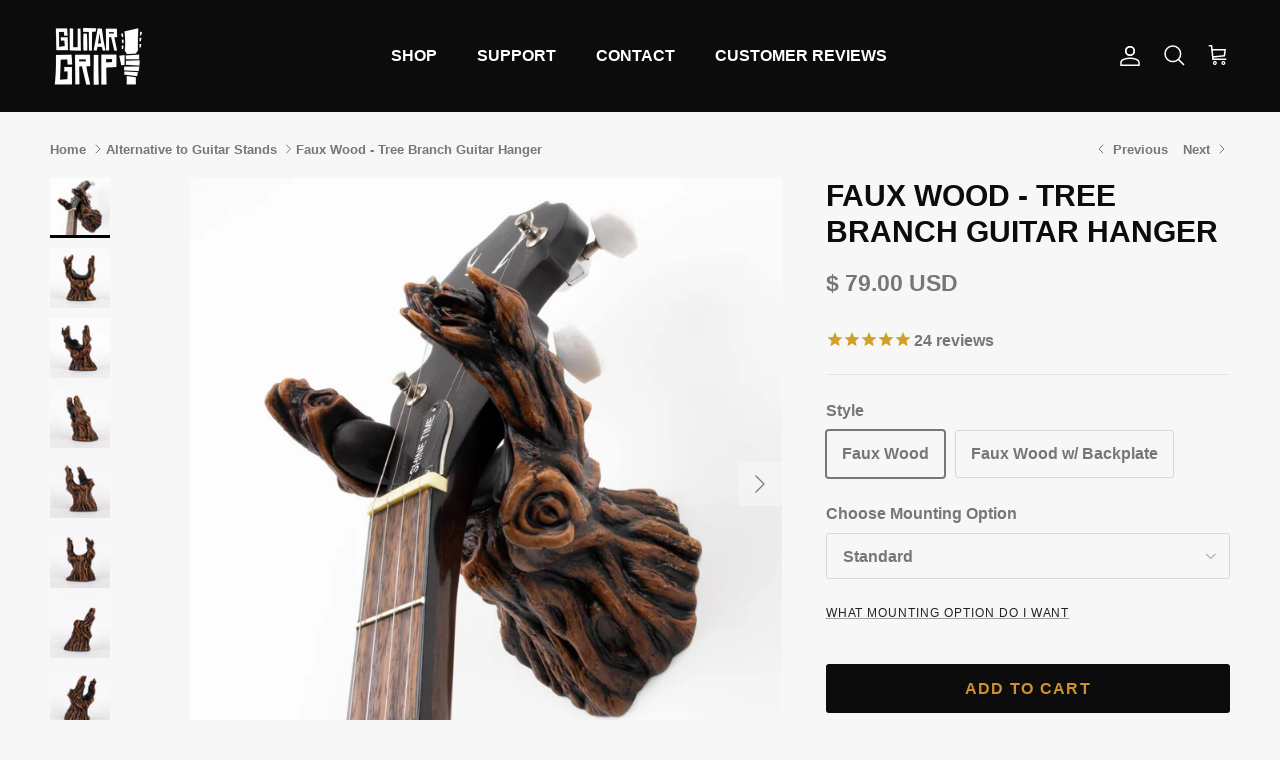

--- FILE ---
content_type: text/html; charset=utf-8
request_url: https://www.guitargrip.com/collections/alternative-to-guitar-stands/products/faux-wood_2
body_size: 75879
content:
<!doctype html>
<html class="no-js" lang="en" dir="ltr">
<head>
	<script src="//www.guitargrip.com/cdn/shop/files/pandectes-rules.js?v=2435245015720482100"></script>
	
	
  <meta name="google-site-verification" content="AsVjgTghXwdIpYmz-0-q996pG0gUYgygXmW_nZTOQBo" /><meta charset="utf-8">
<meta name="viewport" content="width=device-width,initial-scale=1">
<title>Wood Faux Finish Tree Branch Guitar Mount &ndash; GuitarGrip</title><link rel="canonical" href="https://www.guitargrip.com/products/faux-wood_2"><link rel="icon" href="//www.guitargrip.com/cdn/shop/files/Untitled-1.jpg?crop=center&height=48&v=1638800295&width=48" type="image/jpg">
  <link rel="apple-touch-icon" href="//www.guitargrip.com/cdn/shop/files/Untitled-1.jpg?crop=center&height=180&v=1638800295&width=180"><meta name="description" content="Tree branch guitar hanger displays your instrument like a work of art. Wood like finish is a great fit for acoustic style instruments such as mandolins, ukuleles, banjos, and acoustic guitars. Works with electric guitars and basses as well."><meta property="og:site_name" content="GuitarGrip">
<meta property="og:url" content="https://www.guitargrip.com/products/faux-wood_2">
<meta property="og:title" content="Wood Faux Finish Tree Branch Guitar Mount">
<meta property="og:type" content="product">
<meta property="og:description" content="Tree branch guitar hanger displays your instrument like a work of art. Wood like finish is a great fit for acoustic style instruments such as mandolins, ukuleles, banjos, and acoustic guitars. Works with electric guitars and basses as well."><meta property="og:image" content="http://www.guitargrip.com/cdn/shop/files/Tree_branch_guitar_hanger_holding_banjo-min.jpg?crop=center&height=1200&v=1742437146&width=1200">
  <meta property="og:image:secure_url" content="https://www.guitargrip.com/cdn/shop/files/Tree_branch_guitar_hanger_holding_banjo-min.jpg?crop=center&height=1200&v=1742437146&width=1200">
  <meta property="og:image:width" content="2000">
  <meta property="og:image:height" content="2000"><meta property="og:price:amount" content="79.00">
  <meta property="og:price:currency" content="USD"><meta name="twitter:card" content="summary_large_image">
<meta name="twitter:title" content="Wood Faux Finish Tree Branch Guitar Mount">
<meta name="twitter:description" content="Tree branch guitar hanger displays your instrument like a work of art. Wood like finish is a great fit for acoustic style instruments such as mandolins, ukuleles, banjos, and acoustic guitars. Works with electric guitars and basses as well.">
<style>@font-face {
  font-family: Archivo;
  font-weight: 400;
  font-style: normal;
  font-display: fallback;
  src: url("//www.guitargrip.com/cdn/fonts/archivo/archivo_n4.dc8d917cc69af0a65ae04d01fd8eeab28a3573c9.woff2") format("woff2"),
       url("//www.guitargrip.com/cdn/fonts/archivo/archivo_n4.bd6b9c34fdb81d7646836be8065ce3c80a2cc984.woff") format("woff");
}
:root {
  --page-container-width:          1480px;
  --reading-container-width:       720px;
  --divider-opacity:               0.14;
  --gutter-large:                  30px;
  --gutter-desktop:                20px;
  --gutter-mobile:                 16px;
  --section-padding:               50px;
  --larger-section-padding:        80px;
  --larger-section-padding-mobile: 60px;
  --largest-section-padding:       110px;
  --aos-animate-duration:          0.6s;

  --base-font-family:              Helvetica, Arial, sans-serif;
  --base-font-weight:              700;
  --base-font-style:               normal;
  --heading-font-family:           Helvetica, Arial, sans-serif;
  --heading-font-weight:           700;
  --heading-font-style:            normal;
  --logo-font-family:              Archivo, sans-serif;
  --logo-font-weight:              400;
  --logo-font-style:               normal;
  --nav-font-family:               Helvetica, Arial, sans-serif;
  --nav-font-weight:               700;
  --nav-font-style:                normal;

  --base-text-size:16px;
  --base-line-height:              1.6;
  --input-text-size:16px;
  --smaller-text-size-1:13px;
  --smaller-text-size-2:14px;
  --smaller-text-size-3:13px;
  --smaller-text-size-4:12px;
  --larger-text-size:30px;
  --super-large-text-size:53px;
  --super-large-mobile-text-size:24px;
  --larger-mobile-text-size:24px;
  --logo-text-size:24px;--btn-letter-spacing: 0.08em;
    --btn-text-transform: uppercase;
    --button-text-size: 14px;
    --quickbuy-button-text-size: 13;
    --small-feature-link-font-size: 0.75em;
    --input-btn-padding-top:             1.2em;
    --input-btn-padding-bottom:          1.2em;--heading-text-transform:uppercase;
  --nav-text-size:                      16px;
  --mobile-menu-font-weight:            600;

  --body-bg-color:                      247 247 247;
  --bg-color:                           247 247 247;
  --body-text-color:                    119 119 119;
  --text-color:                         119 119 119;

  --header-text-col:                    #ffffff;--header-text-hover-col:             var(--header-text-col);--header-bg-col:                     #0c0c0c;
  --heading-color:                     12 12 12;
  --body-heading-color:                12 12 12;
  --heading-divider-col:               #f7f7f7;

  --logo-col:                          #0c0c0c;
  --main-nav-bg:                       #ffffff;
  --main-nav-link-col:                 #0c0c0c;
  --main-nav-link-hover-col:           #d1902f;
  --main-nav-link-featured-col:        #d1902f;

  --link-color:                        32 34 35;
  --body-link-color:                   32 34 35;

  --btn-bg-color:                        12 12 12;
  --btn-bg-hover-color:                  255 255 255;
  --btn-border-color:                    12 12 12;
  --btn-border-hover-color:              255 255 255;
  --btn-text-color:                      209 144 47;
  --btn-text-hover-color:                209 144 47;--btn-alt-bg-color:                    255 255 255;
  --btn-alt-text-color:                  209 144 47;
  --btn-alt-border-color:                209 144 47;
  --btn-alt-border-hover-color:          209 144 47;--btn-ter-bg-color:                    227 227 227;
  --btn-ter-text-color:                  68 68 68;
  --btn-ter-bg-hover-color:              12 12 12;
  --btn-ter-text-hover-color:            209 144 47;--btn-border-radius: 3px;--color-scheme-default:                             #f7f7f7;
  --color-scheme-default-color:                       247 247 247;
  --color-scheme-default-text-color:                  119 119 119;
  --color-scheme-default-head-color:                  12 12 12;
  --color-scheme-default-link-color:                  32 34 35;
  --color-scheme-default-btn-text-color:              209 144 47;
  --color-scheme-default-btn-text-hover-color:        209 144 47;
  --color-scheme-default-btn-bg-color:                12 12 12;
  --color-scheme-default-btn-bg-hover-color:          255 255 255;
  --color-scheme-default-btn-border-color:            12 12 12;
  --color-scheme-default-btn-border-hover-color:      255 255 255;
  --color-scheme-default-btn-alt-text-color:          209 144 47;
  --color-scheme-default-btn-alt-bg-color:            255 255 255;
  --color-scheme-default-btn-alt-border-color:        209 144 47;
  --color-scheme-default-btn-alt-border-hover-color:  209 144 47;

  --color-scheme-1:                             #0c0c0c;
  --color-scheme-1-color:                       12 12 12;
  --color-scheme-1-text-color:                  247 247 247;
  --color-scheme-1-head-color:                  247 247 247;
  --color-scheme-1-link-color:                  242 242 242;
  --color-scheme-1-btn-text-color:              247 247 247;
  --color-scheme-1-btn-text-hover-color:        247 247 247;
  --color-scheme-1-btn-bg-color:                12 12 12;
  --color-scheme-1-btn-bg-hover-color:          209 144 47;
  --color-scheme-1-btn-border-color:            12 12 12;
  --color-scheme-1-btn-border-hover-color:      209 144 47;
  --color-scheme-1-btn-alt-text-color:          209 144 47;
  --color-scheme-1-btn-alt-bg-color:            12 12 12;
  --color-scheme-1-btn-alt-border-color:        209 144 47;
  --color-scheme-1-btn-alt-border-hover-color:  209 144 47;

  --color-scheme-2:                             #f2f2f2;
  --color-scheme-2-color:                       242 242 242;
  --color-scheme-2-text-color:                  119 119 119;
  --color-scheme-2-head-color:                  12 12 12;
  --color-scheme-2-link-color:                  209 144 47;
  --color-scheme-2-btn-text-color:              209 144 47;
  --color-scheme-2-btn-text-hover-color:        209 144 47;
  --color-scheme-2-btn-bg-color:                12 12 12;
  --color-scheme-2-btn-bg-hover-color:          247 247 247;
  --color-scheme-2-btn-border-color:            12 12 12;
  --color-scheme-2-btn-border-hover-color:      247 247 247;
  --color-scheme-2-btn-alt-text-color:          247 247 247;
  --color-scheme-2-btn-alt-bg-color:            12 12 12;
  --color-scheme-2-btn-alt-border-color:        247 247 247;
  --color-scheme-2-btn-alt-border-hover-color:  247 247 247;

  /* Shop Pay payment terms */
  --payment-terms-background-color:    #f7f7f7;--quickbuy-bg: 247 247 247;--body-input-background-color:       rgb(var(--body-bg-color));
  --input-background-color:            rgb(var(--body-bg-color));
  --body-input-text-color:             var(--body-text-color);
  --input-text-color:                  var(--body-text-color);
  --body-input-border-color:           rgb(215, 215, 215);
  --input-border-color:                rgb(215, 215, 215);
  --input-border-color-hover:          rgb(177, 177, 177);
  --input-border-color-active:         rgb(119, 119, 119);

  --swatch-cross-svg:                  url("data:image/svg+xml,%3Csvg xmlns='http://www.w3.org/2000/svg' width='240' height='240' viewBox='0 0 24 24' fill='none' stroke='rgb(215, 215, 215)' stroke-width='0.09' preserveAspectRatio='none' %3E%3Cline x1='24' y1='0' x2='0' y2='24'%3E%3C/line%3E%3C/svg%3E");
  --swatch-cross-hover:                url("data:image/svg+xml,%3Csvg xmlns='http://www.w3.org/2000/svg' width='240' height='240' viewBox='0 0 24 24' fill='none' stroke='rgb(177, 177, 177)' stroke-width='0.09' preserveAspectRatio='none' %3E%3Cline x1='24' y1='0' x2='0' y2='24'%3E%3C/line%3E%3C/svg%3E");
  --swatch-cross-active:               url("data:image/svg+xml,%3Csvg xmlns='http://www.w3.org/2000/svg' width='240' height='240' viewBox='0 0 24 24' fill='none' stroke='rgb(119, 119, 119)' stroke-width='0.09' preserveAspectRatio='none' %3E%3Cline x1='24' y1='0' x2='0' y2='24'%3E%3C/line%3E%3C/svg%3E");

  --footer-divider-col:                #eeeeee;
  --footer-text-col:                   255 255 255;
  --footer-heading-col:                255 255 255;
  --footer-bg:                         #0c0c0c;--product-label-overlay-justify: flex-start;--product-label-overlay-align: flex-end;--product-label-overlay-reduction-text:   #c4293d;
  --product-label-overlay-reduction-bg:     #ffffff;
  --product-label-overlay-stock-text:       #6d7175;
  --product-label-overlay-stock-bg:         #ffffff;
  --product-label-overlay-new-text:         #6d7175;
  --product-label-overlay-new-bg:           #ffffff;
  --product-label-overlay-meta-text:        #ffffff;
  --product-label-overlay-meta-bg:          #09728c;
  --product-label-sale-text:                #c4293d;
  --product-label-sold-text:                #c4293d;
  --product-label-preorder-text:            #60a57e;

  --product-block-crop-align:               center;

  
  --product-block-price-align:              flex-start;
  --product-block-price-item-margin-start:  initial;
  --product-block-price-item-margin-end:    .5rem;
  

  --collection-block-image-position:   center center;

  --swatch-picker-image-size:          68px;
  --swatch-crop-align:                 center center;

  --image-overlay-text-color:          255 255 255;--image-overlay-bg:                  rgba(0, 0, 0, 0.1);
  --image-overlay-shadow-start:        rgb(0 0 0 / 0.17);
  --image-overlay-box-opacity:         0.9;--product-inventory-ok-box-color:            #f2faf0;
  --product-inventory-ok-text-color:           #108043;
  --product-inventory-ok-icon-box-fill-color:  #fff;
  --product-inventory-low-box-color:           #fcf1cd;
  --product-inventory-low-text-color:          #dd9a1a;
  --product-inventory-low-icon-box-fill-color: #fff;
  --product-inventory-low-text-color-channels: 16, 128, 67;
  --product-inventory-ok-text-color-channels:  221, 154, 26;

  --rating-star-color: 209 144 47;
}::selection {
    background: rgb(var(--body-heading-color));
    color: rgb(var(--body-bg-color));
  }
  ::-moz-selection {
    background: rgb(var(--body-heading-color));
    color: rgb(var(--body-bg-color));
  }.navigation .h1 {
  color: inherit !important;
}.use-color-scheme--default {
  --product-label-sale-text:           #c4293d;
  --product-label-sold-text:           #c4293d;
  --product-label-preorder-text:       #60a57e;
  --input-background-color:            rgb(var(--body-bg-color));
  --input-text-color:                  var(--body-input-text-color);
  --input-border-color:                rgb(215, 215, 215);
  --input-border-color-hover:          rgb(177, 177, 177);
  --input-border-color-active:         rgb(119, 119, 119);
}</style>

  <link href="//www.guitargrip.com/cdn/shop/t/110/assets/main.css?v=21335713515183436311719255426" rel="stylesheet" type="text/css" media="all" />
<script>
    document.documentElement.className = document.documentElement.className.replace('no-js', 'js');

    window.theme = {
      info: {
        name: 'Symmetry',
        version: '7.2.1'
      },
      device: {
        hasTouch: window.matchMedia('(any-pointer: coarse)').matches,
        hasHover: window.matchMedia('(hover: hover)').matches
      },
      mediaQueries: {
        md: '(min-width: 768px)',
        productMediaCarouselBreak: '(min-width: 1041px)'
      },
      routes: {
        base: 'https://www.guitargrip.com',
        cart: '/cart',
        cartAdd: '/cart/add.js',
        cartUpdate: '/cart/update.js',
        predictiveSearch: '/search/suggest'
      },
      strings: {
        cartTermsConfirmation: "You must agree to the terms and conditions before continuing.",
        cartItemsQuantityError: "You can only add [QUANTITY] of this item to your cart.",
        generalSearchViewAll: "View all search results",
        noStock: "Sold out",
        noVariant: "Unavailable",
        productsProductChooseA: "Choose a",
        generalSearchPages: "Pages",
        generalSearchNoResultsWithoutTerms: "Sorry, we couldnʼt find any results",
        shippingCalculator: {
          singleRate: "There is one shipping rate for this destination:",
          multipleRates: "There are multiple shipping rates for this destination:",
          noRates: "We do not ship to this destination."
        }
      },
      settings: {
        moneyWithCurrencyFormat: "$ {{amount}} USD",
        cartType: "drawer",
        afterAddToCart: "drawer",
        quickbuyStyle: "button",
        externalLinksNewTab: true,
        internalLinksSmoothScroll: true
      }
    }

    theme.inlineNavigationCheck = function() {
      var pageHeader = document.querySelector('.pageheader'),
          inlineNavContainer = pageHeader.querySelector('.logo-area__left__inner'),
          inlineNav = inlineNavContainer.querySelector('.navigation--left');
      if (inlineNav && getComputedStyle(inlineNav).display != 'none') {
        var inlineMenuCentered = document.querySelector('.pageheader--layout-inline-menu-center'),
            logoContainer = document.querySelector('.logo-area__middle__inner');
        if(inlineMenuCentered) {
          var rightWidth = document.querySelector('.logo-area__right__inner').clientWidth,
              middleWidth = logoContainer.clientWidth,
              logoArea = document.querySelector('.logo-area'),
              computedLogoAreaStyle = getComputedStyle(logoArea),
              logoAreaInnerWidth = logoArea.clientWidth - Math.ceil(parseFloat(computedLogoAreaStyle.paddingLeft)) - Math.ceil(parseFloat(computedLogoAreaStyle.paddingRight)),
              availableNavWidth = logoAreaInnerWidth - Math.max(rightWidth, middleWidth) * 2 - 40;
          inlineNavContainer.style.maxWidth = availableNavWidth + 'px';
        }

        var firstInlineNavLink = inlineNav.querySelector('.navigation__item:first-child'),
            lastInlineNavLink = inlineNav.querySelector('.navigation__item:last-child');
        if (lastInlineNavLink) {
          var inlineNavWidth = null;
          if(document.querySelector('html[dir=rtl]')) {
            inlineNavWidth = firstInlineNavLink.offsetLeft - lastInlineNavLink.offsetLeft + firstInlineNavLink.offsetWidth;
          } else {
            inlineNavWidth = lastInlineNavLink.offsetLeft - firstInlineNavLink.offsetLeft + lastInlineNavLink.offsetWidth;
          }
          if (inlineNavContainer.offsetWidth >= inlineNavWidth) {
            pageHeader.classList.add('pageheader--layout-inline-permitted');
            var tallLogo = logoContainer.clientHeight > lastInlineNavLink.clientHeight + 20;
            if (tallLogo) {
              inlineNav.classList.add('navigation--tight-underline');
            } else {
              inlineNav.classList.remove('navigation--tight-underline');
            }
          } else {
            pageHeader.classList.remove('pageheader--layout-inline-permitted');
          }
        }
      }
    };

    theme.setInitialHeaderHeightProperty = () => {
      const section = document.querySelector('.section-header');
      if (section) {
        document.documentElement.style.setProperty('--theme-header-height', Math.ceil(section.clientHeight) + 'px');
      }
    };
  </script>

  <script src="//www.guitargrip.com/cdn/shop/t/110/assets/main.js?v=63521094751913525411719253886" defer></script>
    <script src="//www.guitargrip.com/cdn/shop/t/110/assets/animate-on-scroll.js?v=15249566486942820451719253886" defer></script>
    <link href="//www.guitargrip.com/cdn/shop/t/110/assets/animate-on-scroll.css?v=116824741000487223811719253886" rel="stylesheet" type="text/css" media="all" />
  

  <script>window.performance && window.performance.mark && window.performance.mark('shopify.content_for_header.start');</script><meta name="google-site-verification" content="Tyq1bRkrymXMefqXlu6rYbeIIXSu6pOsOfqYPtj5tU8">
<meta id="shopify-digital-wallet" name="shopify-digital-wallet" content="/8036413/digital_wallets/dialog">
<meta name="shopify-checkout-api-token" content="ee5c0de86b0b9896e711a95ae8b57541">
<meta id="in-context-paypal-metadata" data-shop-id="8036413" data-venmo-supported="false" data-environment="production" data-locale="en_US" data-paypal-v4="true" data-currency="USD">
<link rel="alternate" hreflang="x-default" href="https://www.guitargrip.com/products/faux-wood_2">
<link rel="alternate" hreflang="en" href="https://www.guitargrip.com/products/faux-wood_2">
<link rel="alternate" hreflang="en-CA" href="https://www.guitargrip.com/en-ca/products/faux-wood_2">
<link rel="alternate" hreflang="en-GB" href="https://www.guitargrip.com/en-gb/products/faux-wood_2">
<link rel="alternate" hreflang="en-AU" href="https://www.guitargrip.com/en-au/products/faux-wood_2">
<link rel="alternate" hreflang="en-NZ" href="https://www.guitargrip.com/en-au/products/faux-wood_2">
<link rel="alternate" hreflang="en-DE" href="https://www.guitargrip.com/en-eu/products/faux-wood_2">
<link rel="alternate" hreflang="en-AT" href="https://www.guitargrip.com/en-eu/products/faux-wood_2">
<link rel="alternate" hreflang="en-BE" href="https://www.guitargrip.com/en-eu/products/faux-wood_2">
<link rel="alternate" hreflang="en-DK" href="https://www.guitargrip.com/en-eu/products/faux-wood_2">
<link rel="alternate" hreflang="en-FR" href="https://www.guitargrip.com/en-eu/products/faux-wood_2">
<link rel="alternate" hreflang="en-IT" href="https://www.guitargrip.com/en-eu/products/faux-wood_2">
<link rel="alternate" hreflang="en-ES" href="https://www.guitargrip.com/en-eu/products/faux-wood_2">
<link rel="alternate" hreflang="en-SE" href="https://www.guitargrip.com/en-eu/products/faux-wood_2">
<link rel="alternate" hreflang="en-CH" href="https://www.guitargrip.com/en-eu/products/faux-wood_2">
<link rel="alternate" hreflang="en-NL" href="https://www.guitargrip.com/en-eu/products/faux-wood_2">
<link rel="alternate" hreflang="en-BG" href="https://www.guitargrip.com/en-eu/products/faux-wood_2">
<link rel="alternate" hreflang="en-HR" href="https://www.guitargrip.com/en-eu/products/faux-wood_2">
<link rel="alternate" hreflang="en-CY" href="https://www.guitargrip.com/en-eu/products/faux-wood_2">
<link rel="alternate" hreflang="en-CZ" href="https://www.guitargrip.com/en-eu/products/faux-wood_2">
<link rel="alternate" hreflang="en-EE" href="https://www.guitargrip.com/en-eu/products/faux-wood_2">
<link rel="alternate" hreflang="en-FI" href="https://www.guitargrip.com/en-eu/products/faux-wood_2">
<link rel="alternate" hreflang="en-GR" href="https://www.guitargrip.com/en-eu/products/faux-wood_2">
<link rel="alternate" hreflang="en-HU" href="https://www.guitargrip.com/en-eu/products/faux-wood_2">
<link rel="alternate" hreflang="en-IE" href="https://www.guitargrip.com/en-eu/products/faux-wood_2">
<link rel="alternate" hreflang="en-LV" href="https://www.guitargrip.com/en-eu/products/faux-wood_2">
<link rel="alternate" hreflang="en-LT" href="https://www.guitargrip.com/en-eu/products/faux-wood_2">
<link rel="alternate" hreflang="en-LU" href="https://www.guitargrip.com/en-eu/products/faux-wood_2">
<link rel="alternate" hreflang="en-MT" href="https://www.guitargrip.com/en-eu/products/faux-wood_2">
<link rel="alternate" hreflang="en-PL" href="https://www.guitargrip.com/en-eu/products/faux-wood_2">
<link rel="alternate" hreflang="en-PT" href="https://www.guitargrip.com/en-eu/products/faux-wood_2">
<link rel="alternate" hreflang="en-RO" href="https://www.guitargrip.com/en-eu/products/faux-wood_2">
<link rel="alternate" hreflang="en-SK" href="https://www.guitargrip.com/en-eu/products/faux-wood_2">
<link rel="alternate" hreflang="en-SI" href="https://www.guitargrip.com/en-eu/products/faux-wood_2">
<link rel="alternate" hreflang="en-NO" href="https://www.guitargrip.com/en-eu/products/faux-wood_2">
<link rel="alternate" type="application/json+oembed" href="https://www.guitargrip.com/products/faux-wood_2.oembed">
<script async="async" src="/checkouts/internal/preloads.js?locale=en-US"></script>
<link rel="preconnect" href="https://shop.app" crossorigin="anonymous">
<script async="async" src="https://shop.app/checkouts/internal/preloads.js?locale=en-US&shop_id=8036413" crossorigin="anonymous"></script>
<script id="apple-pay-shop-capabilities" type="application/json">{"shopId":8036413,"countryCode":"US","currencyCode":"USD","merchantCapabilities":["supports3DS"],"merchantId":"gid:\/\/shopify\/Shop\/8036413","merchantName":"GuitarGrip","requiredBillingContactFields":["postalAddress","email"],"requiredShippingContactFields":["postalAddress","email"],"shippingType":"shipping","supportedNetworks":["visa","masterCard","amex","discover","elo","jcb"],"total":{"type":"pending","label":"GuitarGrip","amount":"1.00"},"shopifyPaymentsEnabled":true,"supportsSubscriptions":true}</script>
<script id="shopify-features" type="application/json">{"accessToken":"ee5c0de86b0b9896e711a95ae8b57541","betas":["rich-media-storefront-analytics"],"domain":"www.guitargrip.com","predictiveSearch":true,"shopId":8036413,"locale":"en"}</script>
<script>var Shopify = Shopify || {};
Shopify.shop = "guitargrip-2.myshopify.com";
Shopify.locale = "en";
Shopify.currency = {"active":"USD","rate":"1.0"};
Shopify.country = "US";
Shopify.theme = {"name":"Symmetry - 7.2.1 - CarlowSEO","id":128149422128,"schema_name":"Symmetry","schema_version":"7.2.1","theme_store_id":568,"role":"main"};
Shopify.theme.handle = "null";
Shopify.theme.style = {"id":null,"handle":null};
Shopify.cdnHost = "www.guitargrip.com/cdn";
Shopify.routes = Shopify.routes || {};
Shopify.routes.root = "/";</script>
<script type="module">!function(o){(o.Shopify=o.Shopify||{}).modules=!0}(window);</script>
<script>!function(o){function n(){var o=[];function n(){o.push(Array.prototype.slice.apply(arguments))}return n.q=o,n}var t=o.Shopify=o.Shopify||{};t.loadFeatures=n(),t.autoloadFeatures=n()}(window);</script>
<script>
  window.ShopifyPay = window.ShopifyPay || {};
  window.ShopifyPay.apiHost = "shop.app\/pay";
  window.ShopifyPay.redirectState = null;
</script>
<script id="shop-js-analytics" type="application/json">{"pageType":"product"}</script>
<script defer="defer" async type="module" src="//www.guitargrip.com/cdn/shopifycloud/shop-js/modules/v2/client.init-shop-cart-sync_BN7fPSNr.en.esm.js"></script>
<script defer="defer" async type="module" src="//www.guitargrip.com/cdn/shopifycloud/shop-js/modules/v2/chunk.common_Cbph3Kss.esm.js"></script>
<script defer="defer" async type="module" src="//www.guitargrip.com/cdn/shopifycloud/shop-js/modules/v2/chunk.modal_DKumMAJ1.esm.js"></script>
<script type="module">
  await import("//www.guitargrip.com/cdn/shopifycloud/shop-js/modules/v2/client.init-shop-cart-sync_BN7fPSNr.en.esm.js");
await import("//www.guitargrip.com/cdn/shopifycloud/shop-js/modules/v2/chunk.common_Cbph3Kss.esm.js");
await import("//www.guitargrip.com/cdn/shopifycloud/shop-js/modules/v2/chunk.modal_DKumMAJ1.esm.js");

  window.Shopify.SignInWithShop?.initShopCartSync?.({"fedCMEnabled":true,"windoidEnabled":true});

</script>
<script defer="defer" async type="module" src="//www.guitargrip.com/cdn/shopifycloud/shop-js/modules/v2/client.payment-terms_BxzfvcZJ.en.esm.js"></script>
<script defer="defer" async type="module" src="//www.guitargrip.com/cdn/shopifycloud/shop-js/modules/v2/chunk.common_Cbph3Kss.esm.js"></script>
<script defer="defer" async type="module" src="//www.guitargrip.com/cdn/shopifycloud/shop-js/modules/v2/chunk.modal_DKumMAJ1.esm.js"></script>
<script type="module">
  await import("//www.guitargrip.com/cdn/shopifycloud/shop-js/modules/v2/client.payment-terms_BxzfvcZJ.en.esm.js");
await import("//www.guitargrip.com/cdn/shopifycloud/shop-js/modules/v2/chunk.common_Cbph3Kss.esm.js");
await import("//www.guitargrip.com/cdn/shopifycloud/shop-js/modules/v2/chunk.modal_DKumMAJ1.esm.js");

  
</script>
<script>
  window.Shopify = window.Shopify || {};
  if (!window.Shopify.featureAssets) window.Shopify.featureAssets = {};
  window.Shopify.featureAssets['shop-js'] = {"shop-cart-sync":["modules/v2/client.shop-cart-sync_CJVUk8Jm.en.esm.js","modules/v2/chunk.common_Cbph3Kss.esm.js","modules/v2/chunk.modal_DKumMAJ1.esm.js"],"init-fed-cm":["modules/v2/client.init-fed-cm_7Fvt41F4.en.esm.js","modules/v2/chunk.common_Cbph3Kss.esm.js","modules/v2/chunk.modal_DKumMAJ1.esm.js"],"init-shop-email-lookup-coordinator":["modules/v2/client.init-shop-email-lookup-coordinator_Cc088_bR.en.esm.js","modules/v2/chunk.common_Cbph3Kss.esm.js","modules/v2/chunk.modal_DKumMAJ1.esm.js"],"init-windoid":["modules/v2/client.init-windoid_hPopwJRj.en.esm.js","modules/v2/chunk.common_Cbph3Kss.esm.js","modules/v2/chunk.modal_DKumMAJ1.esm.js"],"shop-button":["modules/v2/client.shop-button_B0jaPSNF.en.esm.js","modules/v2/chunk.common_Cbph3Kss.esm.js","modules/v2/chunk.modal_DKumMAJ1.esm.js"],"shop-cash-offers":["modules/v2/client.shop-cash-offers_DPIskqss.en.esm.js","modules/v2/chunk.common_Cbph3Kss.esm.js","modules/v2/chunk.modal_DKumMAJ1.esm.js"],"shop-toast-manager":["modules/v2/client.shop-toast-manager_CK7RT69O.en.esm.js","modules/v2/chunk.common_Cbph3Kss.esm.js","modules/v2/chunk.modal_DKumMAJ1.esm.js"],"init-shop-cart-sync":["modules/v2/client.init-shop-cart-sync_BN7fPSNr.en.esm.js","modules/v2/chunk.common_Cbph3Kss.esm.js","modules/v2/chunk.modal_DKumMAJ1.esm.js"],"init-customer-accounts-sign-up":["modules/v2/client.init-customer-accounts-sign-up_CfPf4CXf.en.esm.js","modules/v2/client.shop-login-button_DeIztwXF.en.esm.js","modules/v2/chunk.common_Cbph3Kss.esm.js","modules/v2/chunk.modal_DKumMAJ1.esm.js"],"pay-button":["modules/v2/client.pay-button_CgIwFSYN.en.esm.js","modules/v2/chunk.common_Cbph3Kss.esm.js","modules/v2/chunk.modal_DKumMAJ1.esm.js"],"init-customer-accounts":["modules/v2/client.init-customer-accounts_DQ3x16JI.en.esm.js","modules/v2/client.shop-login-button_DeIztwXF.en.esm.js","modules/v2/chunk.common_Cbph3Kss.esm.js","modules/v2/chunk.modal_DKumMAJ1.esm.js"],"avatar":["modules/v2/client.avatar_BTnouDA3.en.esm.js"],"init-shop-for-new-customer-accounts":["modules/v2/client.init-shop-for-new-customer-accounts_CsZy_esa.en.esm.js","modules/v2/client.shop-login-button_DeIztwXF.en.esm.js","modules/v2/chunk.common_Cbph3Kss.esm.js","modules/v2/chunk.modal_DKumMAJ1.esm.js"],"shop-follow-button":["modules/v2/client.shop-follow-button_BRMJjgGd.en.esm.js","modules/v2/chunk.common_Cbph3Kss.esm.js","modules/v2/chunk.modal_DKumMAJ1.esm.js"],"checkout-modal":["modules/v2/client.checkout-modal_B9Drz_yf.en.esm.js","modules/v2/chunk.common_Cbph3Kss.esm.js","modules/v2/chunk.modal_DKumMAJ1.esm.js"],"shop-login-button":["modules/v2/client.shop-login-button_DeIztwXF.en.esm.js","modules/v2/chunk.common_Cbph3Kss.esm.js","modules/v2/chunk.modal_DKumMAJ1.esm.js"],"lead-capture":["modules/v2/client.lead-capture_DXYzFM3R.en.esm.js","modules/v2/chunk.common_Cbph3Kss.esm.js","modules/v2/chunk.modal_DKumMAJ1.esm.js"],"shop-login":["modules/v2/client.shop-login_CA5pJqmO.en.esm.js","modules/v2/chunk.common_Cbph3Kss.esm.js","modules/v2/chunk.modal_DKumMAJ1.esm.js"],"payment-terms":["modules/v2/client.payment-terms_BxzfvcZJ.en.esm.js","modules/v2/chunk.common_Cbph3Kss.esm.js","modules/v2/chunk.modal_DKumMAJ1.esm.js"]};
</script>
<script id="__st">var __st={"a":8036413,"offset":-18000,"reqid":"b239ef76-b4f8-4d92-95e5-f382301f2c86-1769906669","pageurl":"www.guitargrip.com\/collections\/alternative-to-guitar-stands\/products\/faux-wood_2","u":"13e652075ee6","p":"product","rtyp":"product","rid":4491273273392};</script>
<script>window.ShopifyPaypalV4VisibilityTracking = true;</script>
<script id="captcha-bootstrap">!function(){'use strict';const t='contact',e='account',n='new_comment',o=[[t,t],['blogs',n],['comments',n],[t,'customer']],c=[[e,'customer_login'],[e,'guest_login'],[e,'recover_customer_password'],[e,'create_customer']],r=t=>t.map((([t,e])=>`form[action*='/${t}']:not([data-nocaptcha='true']) input[name='form_type'][value='${e}']`)).join(','),a=t=>()=>t?[...document.querySelectorAll(t)].map((t=>t.form)):[];function s(){const t=[...o],e=r(t);return a(e)}const i='password',u='form_key',d=['recaptcha-v3-token','g-recaptcha-response','h-captcha-response',i],f=()=>{try{return window.sessionStorage}catch{return}},m='__shopify_v',_=t=>t.elements[u];function p(t,e,n=!1){try{const o=window.sessionStorage,c=JSON.parse(o.getItem(e)),{data:r}=function(t){const{data:e,action:n}=t;return t[m]||n?{data:e,action:n}:{data:t,action:n}}(c);for(const[e,n]of Object.entries(r))t.elements[e]&&(t.elements[e].value=n);n&&o.removeItem(e)}catch(o){console.error('form repopulation failed',{error:o})}}const l='form_type',E='cptcha';function T(t){t.dataset[E]=!0}const w=window,h=w.document,L='Shopify',v='ce_forms',y='captcha';let A=!1;((t,e)=>{const n=(g='f06e6c50-85a8-45c8-87d0-21a2b65856fe',I='https://cdn.shopify.com/shopifycloud/storefront-forms-hcaptcha/ce_storefront_forms_captcha_hcaptcha.v1.5.2.iife.js',D={infoText:'Protected by hCaptcha',privacyText:'Privacy',termsText:'Terms'},(t,e,n)=>{const o=w[L][v],c=o.bindForm;if(c)return c(t,g,e,D).then(n);var r;o.q.push([[t,g,e,D],n]),r=I,A||(h.body.append(Object.assign(h.createElement('script'),{id:'captcha-provider',async:!0,src:r})),A=!0)});var g,I,D;w[L]=w[L]||{},w[L][v]=w[L][v]||{},w[L][v].q=[],w[L][y]=w[L][y]||{},w[L][y].protect=function(t,e){n(t,void 0,e),T(t)},Object.freeze(w[L][y]),function(t,e,n,w,h,L){const[v,y,A,g]=function(t,e,n){const i=e?o:[],u=t?c:[],d=[...i,...u],f=r(d),m=r(i),_=r(d.filter((([t,e])=>n.includes(e))));return[a(f),a(m),a(_),s()]}(w,h,L),I=t=>{const e=t.target;return e instanceof HTMLFormElement?e:e&&e.form},D=t=>v().includes(t);t.addEventListener('submit',(t=>{const e=I(t);if(!e)return;const n=D(e)&&!e.dataset.hcaptchaBound&&!e.dataset.recaptchaBound,o=_(e),c=g().includes(e)&&(!o||!o.value);(n||c)&&t.preventDefault(),c&&!n&&(function(t){try{if(!f())return;!function(t){const e=f();if(!e)return;const n=_(t);if(!n)return;const o=n.value;o&&e.removeItem(o)}(t);const e=Array.from(Array(32),(()=>Math.random().toString(36)[2])).join('');!function(t,e){_(t)||t.append(Object.assign(document.createElement('input'),{type:'hidden',name:u})),t.elements[u].value=e}(t,e),function(t,e){const n=f();if(!n)return;const o=[...t.querySelectorAll(`input[type='${i}']`)].map((({name:t})=>t)),c=[...d,...o],r={};for(const[a,s]of new FormData(t).entries())c.includes(a)||(r[a]=s);n.setItem(e,JSON.stringify({[m]:1,action:t.action,data:r}))}(t,e)}catch(e){console.error('failed to persist form',e)}}(e),e.submit())}));const S=(t,e)=>{t&&!t.dataset[E]&&(n(t,e.some((e=>e===t))),T(t))};for(const o of['focusin','change'])t.addEventListener(o,(t=>{const e=I(t);D(e)&&S(e,y())}));const B=e.get('form_key'),M=e.get(l),P=B&&M;t.addEventListener('DOMContentLoaded',(()=>{const t=y();if(P)for(const e of t)e.elements[l].value===M&&p(e,B);[...new Set([...A(),...v().filter((t=>'true'===t.dataset.shopifyCaptcha))])].forEach((e=>S(e,t)))}))}(h,new URLSearchParams(w.location.search),n,t,e,['guest_login'])})(!0,!0)}();</script>
<script integrity="sha256-4kQ18oKyAcykRKYeNunJcIwy7WH5gtpwJnB7kiuLZ1E=" data-source-attribution="shopify.loadfeatures" defer="defer" src="//www.guitargrip.com/cdn/shopifycloud/storefront/assets/storefront/load_feature-a0a9edcb.js" crossorigin="anonymous"></script>
<script crossorigin="anonymous" defer="defer" src="//www.guitargrip.com/cdn/shopifycloud/storefront/assets/shopify_pay/storefront-65b4c6d7.js?v=20250812"></script>
<script data-source-attribution="shopify.dynamic_checkout.dynamic.init">var Shopify=Shopify||{};Shopify.PaymentButton=Shopify.PaymentButton||{isStorefrontPortableWallets:!0,init:function(){window.Shopify.PaymentButton.init=function(){};var t=document.createElement("script");t.src="https://www.guitargrip.com/cdn/shopifycloud/portable-wallets/latest/portable-wallets.en.js",t.type="module",document.head.appendChild(t)}};
</script>
<script data-source-attribution="shopify.dynamic_checkout.buyer_consent">
  function portableWalletsHideBuyerConsent(e){var t=document.getElementById("shopify-buyer-consent"),n=document.getElementById("shopify-subscription-policy-button");t&&n&&(t.classList.add("hidden"),t.setAttribute("aria-hidden","true"),n.removeEventListener("click",e))}function portableWalletsShowBuyerConsent(e){var t=document.getElementById("shopify-buyer-consent"),n=document.getElementById("shopify-subscription-policy-button");t&&n&&(t.classList.remove("hidden"),t.removeAttribute("aria-hidden"),n.addEventListener("click",e))}window.Shopify?.PaymentButton&&(window.Shopify.PaymentButton.hideBuyerConsent=portableWalletsHideBuyerConsent,window.Shopify.PaymentButton.showBuyerConsent=portableWalletsShowBuyerConsent);
</script>
<script data-source-attribution="shopify.dynamic_checkout.cart.bootstrap">document.addEventListener("DOMContentLoaded",(function(){function t(){return document.querySelector("shopify-accelerated-checkout-cart, shopify-accelerated-checkout")}if(t())Shopify.PaymentButton.init();else{new MutationObserver((function(e,n){t()&&(Shopify.PaymentButton.init(),n.disconnect())})).observe(document.body,{childList:!0,subtree:!0})}}));
</script>
<link id="shopify-accelerated-checkout-styles" rel="stylesheet" media="screen" href="https://www.guitargrip.com/cdn/shopifycloud/portable-wallets/latest/accelerated-checkout-backwards-compat.css" crossorigin="anonymous">
<style id="shopify-accelerated-checkout-cart">
        #shopify-buyer-consent {
  margin-top: 1em;
  display: inline-block;
  width: 100%;
}

#shopify-buyer-consent.hidden {
  display: none;
}

#shopify-subscription-policy-button {
  background: none;
  border: none;
  padding: 0;
  text-decoration: underline;
  font-size: inherit;
  cursor: pointer;
}

#shopify-subscription-policy-button::before {
  box-shadow: none;
}

      </style>
<script id="sections-script" data-sections="related-products" defer="defer" src="//www.guitargrip.com/cdn/shop/t/110/compiled_assets/scripts.js?v=13243"></script>
<script>window.performance && window.performance.mark && window.performance.mark('shopify.content_for_header.end');</script>
<!-- CC Custom Head Start --><!-- CC Custom Head End --><!-- Google tag (gtag.js) -->
<script async src="https://www.googletagmanager.com/gtag/js?id=AW-985046647"></script>
<script>
  window.dataLayer = window.dataLayer || [];
  function gtag(){dataLayer.push(arguments);}
  gtag('js', new Date());

  gtag('config', 'AW-985046647', {
    'send_page_view': false
  });
</script>
<!-- BEGIN app block: shopify://apps/pandectes-gdpr/blocks/banner/58c0baa2-6cc1-480c-9ea6-38d6d559556a -->
  
    
      <!-- TCF is active, scripts are loaded above -->
      
        <script>
          if (!window.PandectesRulesSettings) {
            window.PandectesRulesSettings = {"store":{"id":8036413,"adminMode":false,"headless":false,"storefrontRootDomain":"","checkoutRootDomain":"","storefrontAccessToken":""},"banner":{"revokableTrigger":false,"cookiesBlockedByDefault":"0","hybridStrict":false,"isActive":true},"geolocation":{"brOnly":true,"caOnly":true,"euOnly":true,"jpOnly":true,"thOnly":true,"canadaOnly":true,"globalVisibility":false},"blocker":{"isActive":false,"googleConsentMode":{"isActive":true,"id":"GTM-5NPDTKR","analyticsId":"G-7EWFF4H896","adwordsId":"AW-985046647","adStorageCategory":4,"analyticsStorageCategory":2,"functionalityStorageCategory":1,"personalizationStorageCategory":1,"securityStorageCategory":0,"customEvent":true,"redactData":false,"urlPassthrough":false,"dataLayerProperty":"dataLayer","waitForUpdate":500,"useNativeChannel":false,"debugMode":false},"facebookPixel":{"isActive":true,"id":"244069369409668","ldu":false},"microsoft":{"isActive":false,"uetTags":""},"rakuten":{"isActive":false,"cmp":false,"ccpa":false},"gpcIsActive":false,"klaviyoIsActive":false,"defaultBlocked":0,"patterns":{"whiteList":[],"blackList":{"1":[],"2":[],"4":[],"8":[]},"iframesWhiteList":[],"iframesBlackList":{"1":[],"2":[],"4":[],"8":[]},"beaconsWhiteList":[],"beaconsBlackList":{"1":[],"2":[],"4":[],"8":[]}}}};
            const rulesScript = document.createElement('script');
            window.PandectesRulesSettings.auto = true;
            rulesScript.src = "https://cdn.shopify.com/extensions/019c0a11-cd50-7ee3-9d65-98ad30ff9c55/gdpr-248/assets/pandectes-rules.js";
            const firstChild = document.head.firstChild;
            document.head.insertBefore(rulesScript, firstChild);
          }
        </script>
      
      <script>
        
          window.PandectesSettings = {"store":{"id":8036413,"plan":"plus","theme":"Symmetry - 7.2.1 - CarlowSEO","primaryLocale":"en","adminMode":false,"headless":false,"storefrontRootDomain":"","checkoutRootDomain":"","storefrontAccessToken":""},"tsPublished":1751044055,"declaration":{"showPurpose":false,"showProvider":false,"declIntroText":"We use cookies to optimize website functionality, analyze the performance, and provide personalized experience to you. Some cookies are essential to make the website operate and function correctly. Those cookies cannot be disabled. In this window you can manage your preference of cookies.","showDateGenerated":true},"language":{"unpublished":[],"languageMode":"Single","fallbackLanguage":"en","languageDetection":"browser","languagesSupported":[]},"texts":{"managed":{"headerText":{"en":"We respect your privacy"},"consentText":{"en":"This website uses cookies to ensure you get the best experience."},"linkText":{"en":"Learn more"},"imprintText":{"en":"Imprint"},"googleLinkText":{"en":"Google's Privacy Terms"},"allowButtonText":{"en":"Accept"},"denyButtonText":{"en":"Decline"},"dismissButtonText":{"en":"Ok"},"leaveSiteButtonText":{"en":"Leave this site"},"preferencesButtonText":{"en":"Preferences"},"cookiePolicyText":{"en":"Cookie policy"},"preferencesPopupTitleText":{"en":"Manage consent preferences"},"preferencesPopupIntroText":{"en":"We use cookies to optimize website functionality, analyze the performance, and provide personalized experience to you. Some cookies are essential to make the website operate and function correctly. Those cookies cannot be disabled. In this window you can manage your preference of cookies."},"preferencesPopupSaveButtonText":{"en":"Save preferences"},"preferencesPopupCloseButtonText":{"en":"Close"},"preferencesPopupAcceptAllButtonText":{"en":"Accept all"},"preferencesPopupRejectAllButtonText":{"en":"Reject all"},"cookiesDetailsText":{"en":"Cookies details"},"preferencesPopupAlwaysAllowedText":{"en":"Always allowed"},"accessSectionParagraphText":{"en":"You have the right to request access to your data at any time."},"accessSectionTitleText":{"en":"Data portability"},"accessSectionAccountInfoActionText":{"en":"Personal data"},"accessSectionDownloadReportActionText":{"en":"Request export"},"accessSectionGDPRRequestsActionText":{"en":"Data subject requests"},"accessSectionOrdersRecordsActionText":{"en":"Orders"},"rectificationSectionParagraphText":{"en":"You have the right to request your data to be updated whenever you think it is appropriate."},"rectificationSectionTitleText":{"en":"Data Rectification"},"rectificationCommentPlaceholder":{"en":"Describe what you want to be updated"},"rectificationCommentValidationError":{"en":"Comment is required"},"rectificationSectionEditAccountActionText":{"en":"Request an update"},"erasureSectionTitleText":{"en":"Right to be forgotten"},"erasureSectionParagraphText":{"en":"You have the right to ask all your data to be erased. After that, you will no longer be able to access your account."},"erasureSectionRequestDeletionActionText":{"en":"Request personal data deletion"},"consentDate":{"en":"Consent date"},"consentId":{"en":"Consent ID"},"consentSectionChangeConsentActionText":{"en":"Change consent preference"},"consentSectionConsentedText":{"en":"You consented to the cookies policy of this website on"},"consentSectionNoConsentText":{"en":"You have not consented to the cookies policy of this website."},"consentSectionTitleText":{"en":"Your cookie consent"},"consentStatus":{"en":"Consent preference"},"confirmationFailureMessage":{"en":"Your request was not verified. Please try again and if problem persists, contact store owner for assistance"},"confirmationFailureTitle":{"en":"A problem occurred"},"confirmationSuccessMessage":{"en":"We will soon get back to you as to your request."},"confirmationSuccessTitle":{"en":"Your request is verified"},"guestsSupportEmailFailureMessage":{"en":"Your request was not submitted. Please try again and if problem persists, contact store owner for assistance."},"guestsSupportEmailFailureTitle":{"en":"A problem occurred"},"guestsSupportEmailPlaceholder":{"en":"E-mail address"},"guestsSupportEmailSuccessMessage":{"en":"If you are registered as a customer of this store, you will soon receive an email with instructions on how to proceed."},"guestsSupportEmailSuccessTitle":{"en":"Thank you for your request"},"guestsSupportEmailValidationError":{"en":"Email is not valid"},"guestsSupportInfoText":{"en":"Please login with your customer account to further proceed."},"submitButton":{"en":"Submit"},"submittingButton":{"en":"Submitting..."},"cancelButton":{"en":"Cancel"},"declIntroText":{"en":"We use cookies to optimize website functionality, analyze the performance, and provide personalized experience to you. Some cookies are essential to make the website operate and function correctly. Those cookies cannot be disabled. In this window you can manage your preference of cookies."},"declName":{"en":"Name"},"declPurpose":{"en":"Purpose"},"declType":{"en":"Type"},"declRetention":{"en":"Retention"},"declProvider":{"en":"Provider"},"declFirstParty":{"en":"First-party"},"declThirdParty":{"en":"Third-party"},"declSeconds":{"en":"seconds"},"declMinutes":{"en":"minutes"},"declHours":{"en":"hours"},"declDays":{"en":"days"},"declMonths":{"en":"months"},"declYears":{"en":"years"},"declSession":{"en":"Session"},"declDomain":{"en":"Domain"},"declPath":{"en":"Path"}},"categories":{"strictlyNecessaryCookiesTitleText":{"en":"Strictly necessary cookies"},"strictlyNecessaryCookiesDescriptionText":{"en":"These cookies are essential in order to enable you to move around the website and use its features, such as accessing secure areas of the website. The website cannot function properly without these cookies."},"functionalityCookiesTitleText":{"en":"Functional cookies"},"functionalityCookiesDescriptionText":{"en":"These cookies enable the site to provide enhanced functionality and personalisation. They may be set by us or by third party providers whose services we have added to our pages. If you do not allow these cookies then some or all of these services may not function properly."},"performanceCookiesTitleText":{"en":"Performance cookies"},"performanceCookiesDescriptionText":{"en":"These cookies enable us to monitor and improve the performance of our website. For example, they allow us to count visits, identify traffic sources and see which parts of the site are most popular."},"targetingCookiesTitleText":{"en":"Targeting cookies"},"targetingCookiesDescriptionText":{"en":"These cookies may be set through our site by our advertising partners. They may be used by those companies to build a profile of your interests and show you relevant adverts on other sites.    They do not store directly personal information, but are based on uniquely identifying your browser and internet device. If you do not allow these cookies, you will experience less targeted advertising."},"unclassifiedCookiesTitleText":{"en":"Unclassified cookies"},"unclassifiedCookiesDescriptionText":{"en":"Unclassified cookies are cookies that we are in the process of classifying, together with the providers of individual cookies."}},"auto":{}},"library":{"previewMode":false,"fadeInTimeout":0,"defaultBlocked":0,"showLink":true,"showImprintLink":false,"showGoogleLink":false,"enabled":true,"cookie":{"expiryDays":365,"secure":true,"domain":""},"dismissOnScroll":false,"dismissOnWindowClick":false,"dismissOnTimeout":false,"palette":{"popup":{"background":"#000000","backgroundForCalculations":{"a":1,"b":0,"g":0,"r":0},"text":"#FFFFFF"},"button":{"background":"transparent","backgroundForCalculations":{"a":1,"b":0,"g":0,"r":0},"text":"#FFFFFF","textForCalculation":{"a":1,"b":255,"g":255,"r":255},"border":"#FFFFFF"}},"content":{"href":"https://guitargrip-2.myshopify.com/policies/privacy-policy","imprintHref":"/","close":"&#10005;","target":"","logo":"<img class=\"cc-banner-logo\" style=\"max-height: 40px;\" src=\"https://guitargrip-2.myshopify.com/cdn/shop/files/pandectes-banner-logo.png\" alt=\"Cookie banner\" />"},"window":"<div role=\"dialog\" aria-label=\"We respect your privacy\" aria-describedby=\"cookieconsent:desc\" id=\"pandectes-banner\" class=\"cc-window-wrapper cc-bottom-wrapper\"><div class=\"pd-cookie-banner-window cc-window {{classes}}\"><!--googleoff: all-->{{children}}<!--googleon: all--></div></div>","compliance":{"custom":"<div class=\"cc-compliance cc-highlight\">{{preferences}}{{allow}}</div>"},"type":"custom","layouts":{"basic":"{{logo}}{{messagelink}}{{compliance}}{{close}}"},"position":"bottom","theme":"wired","revokable":false,"animateRevokable":false,"revokableReset":false,"revokableLogoUrl":"https://guitargrip-2.myshopify.com/cdn/shop/files/pandectes-reopen-logo.png","revokablePlacement":"bottom-left","revokableMarginHorizontal":15,"revokableMarginVertical":15,"static":false,"autoAttach":true,"hasTransition":true,"blacklistPage":[""],"elements":{"close":"<button aria-label=\"Close\" type=\"button\" class=\"cc-close\">{{close}}</button>","dismiss":"<button type=\"button\" class=\"cc-btn cc-btn-decision cc-dismiss\">{{dismiss}}</button>","allow":"<button type=\"button\" class=\"cc-btn cc-btn-decision cc-allow\">{{allow}}</button>","deny":"<button type=\"button\" class=\"cc-btn cc-btn-decision cc-deny\">{{deny}}</button>","preferences":"<button type=\"button\" class=\"cc-btn cc-settings\" onclick=\"Pandectes.fn.openPreferences()\">{{preferences}}</button>"}},"geolocation":{"brOnly":true,"caOnly":true,"euOnly":true,"jpOnly":true,"thOnly":true,"canadaOnly":true,"globalVisibility":false},"dsr":{"guestsSupport":false,"accessSectionDownloadReportAuto":false},"banner":{"resetTs":1686672799,"extraCss":"        .cc-banner-logo {max-width: 24em!important;}    @media(min-width: 768px) {.cc-window.cc-floating{max-width: 24em!important;width: 24em!important;}}    .cc-message, .pd-cookie-banner-window .cc-header, .cc-logo {text-align: left}    .cc-window-wrapper{z-index: 2147483647;}    .cc-window{z-index: 2147483647;font-family: inherit;}    .pd-cookie-banner-window .cc-header{font-family: inherit;}    .pd-cp-ui{font-family: inherit; background-color: #000000;color:#FFFFFF;}    button.pd-cp-btn, a.pd-cp-btn{}    input + .pd-cp-preferences-slider{background-color: rgba(255, 255, 255, 0.3)}    .pd-cp-scrolling-section::-webkit-scrollbar{background-color: rgba(255, 255, 255, 0.3)}    input:checked + .pd-cp-preferences-slider{background-color: rgba(255, 255, 255, 1)}    .pd-cp-scrolling-section::-webkit-scrollbar-thumb {background-color: rgba(255, 255, 255, 1)}    .pd-cp-ui-close{color:#FFFFFF;}    .pd-cp-preferences-slider:before{background-color: #000000}    .pd-cp-title:before {border-color: #FFFFFF!important}    .pd-cp-preferences-slider{background-color:#FFFFFF}    .pd-cp-toggle{color:#FFFFFF!important}    @media(max-width:699px) {.pd-cp-ui-close-top svg {fill: #FFFFFF}}    .pd-cp-toggle:hover,.pd-cp-toggle:visited,.pd-cp-toggle:active{color:#FFFFFF!important}    .pd-cookie-banner-window {box-shadow: 0 0 18px rgb(0 0 0 / 20%);}  ","customJavascript":{},"showPoweredBy":false,"logoHeight":40,"revokableTrigger":false,"hybridStrict":false,"cookiesBlockedByDefault":"0","isActive":true,"implicitSavePreferences":true,"cookieIcon":false,"blockBots":false,"showCookiesDetails":true,"hasTransition":true,"blockingPage":false,"showOnlyLandingPage":false,"leaveSiteUrl":"https://www.google.com","linkRespectStoreLang":false},"cookies":{"0":[{"name":"secure_customer_sig","type":"http","domain":"guitargrip.com","path":"/","provider":"Shopify","firstParty":true,"retention":"1 year(s)","expires":1,"unit":"declYears","purpose":{"en":"Used in connection with customer login."}},{"name":"localization","type":"http","domain":"guitargrip.com","path":"/","provider":"Shopify","firstParty":true,"retention":"1 year(s)","expires":1,"unit":"declYears","purpose":{"en":"Used to localize the cart to the correct country."}},{"name":"_cmp_a","type":"http","domain":".guitargrip.com","path":"/","provider":"Shopify","firstParty":true,"retention":"24 hour(s)","expires":24,"unit":"declHours","purpose":{"en":"Used for managing customer privacy settings."}},{"name":"_shopify_tm","type":"http","domain":".guitargrip.com","path":"/","provider":"Shopify","firstParty":true,"retention":"30 minute(s)","expires":30,"unit":"declMinutes","purpose":{"en":"Used for managing customer privacy settings."}},{"name":"_shopify_m","type":"http","domain":".guitargrip.com","path":"/","provider":"Shopify","firstParty":true,"retention":"1 year(s)","expires":1,"unit":"declYears","purpose":{"en":"Used for managing customer privacy settings."}},{"name":"shopify_pay_redirect","type":"http","domain":"guitargrip.com","path":"/","provider":"Shopify","firstParty":true,"retention":"60 minute(s)","expires":60,"unit":"declMinutes","purpose":{"en":"Used to accelerate the checkout process when the buyer has a Shop Pay account."}},{"name":"_shopify_tw","type":"http","domain":".guitargrip.com","path":"/","provider":"Shopify","firstParty":true,"retention":"14 day(s)","expires":14,"unit":"declDays","purpose":{"en":"Used for managing customer privacy settings."}},{"name":"cart_currency","type":"http","domain":"guitargrip.com","path":"/","provider":"Shopify","firstParty":true,"retention":"14 day(s)","expires":14,"unit":"declDays","purpose":{"en":"Used after a checkout is completed to initialize a new empty cart with the same currency as the one just used."}},{"name":"keep_alive","type":"http","domain":"guitargrip.com","path":"/","provider":"Shopify","firstParty":true,"retention":"30 minute(s)","expires":30,"unit":"declMinutes","purpose":{"en":"Used when international domain redirection is enabled to determine if a request is the first one of a session."}},{"name":"_tracking_consent","type":"http","domain":".guitargrip.com","path":"/","provider":"Shopify","firstParty":true,"retention":"1 year(s)","expires":1,"unit":"declYears","purpose":{"en":"Tracking preferences."}},{"name":"_secure_session_id","type":"http","domain":"guitargrip.com","path":"/","provider":"Shopify","firstParty":true,"retention":"24 hour(s)","expires":24,"unit":"declHours","purpose":{"en":"Used in connection with navigation through a storefront."}},{"name":"localization","type":"http","domain":"www.guitargrip.com","path":"/","provider":"Shopify","firstParty":true,"retention":"1 year(s)","expires":1,"unit":"declYears","purpose":{"en":"Used to localize the cart to the correct country."}},{"name":"cart_currency","type":"http","domain":"www.guitargrip.com","path":"/","provider":"Shopify","firstParty":true,"retention":"2 week(s)","expires":2,"unit":"declWeeks","purpose":{"en":"Used after a checkout is completed to initialize a new empty cart with the same currency as the one just used."}},{"name":"_pandectes_gdpr","type":"http","domain":".www.guitargrip.com","path":"/","provider":"Pandectes","firstParty":true,"retention":"1 year(s)","expires":1,"unit":"declYears","purpose":{"en":"Used for the functionality of the cookies consent banner."}},{"name":"shopify_pay_redirect","type":"http","domain":"www.guitargrip.com","path":"/","provider":"Shopify","firstParty":true,"retention":"1 hour(s)","expires":1,"unit":"declHours","purpose":{"en":"Used to accelerate the checkout process when the buyer has a Shop Pay account."}},{"name":"keep_alive","type":"http","domain":"www.guitargrip.com","path":"/","provider":"Shopify","firstParty":true,"retention":"Session","expires":-56,"unit":"declYears","purpose":{"en":"Used when international domain redirection is enabled to determine if a request is the first one of a session."}},{"name":"_shopify_essential","type":"http","domain":"account.guitargrip.com","path":"/","provider":"Shopify","firstParty":false,"retention":"1 year(s)","expires":1,"unit":"declYears","purpose":{"en":"Contains essential information for the correct functionality of a store such as session and checkout information and anti-tampering data."}},{"name":"customer_account_locale","type":"http","domain":"account.guitargrip.com","path":"/","provider":"Shopify","firstParty":false,"retention":"1 year(s)","expires":1,"unit":"declYears","purpose":{"en":"Used to keep track of a customer account locale when a redirection occurs from checkout or the storefront to customer accounts."}},{"name":"auth_state_*","type":"http","domain":"account.guitargrip.com","path":"/","provider":"Shopify","firstParty":false,"retention":"25 minute(s)","expires":25,"unit":"declMinutes","purpose":{"en":""}}],"1":[{"name":"ttcsid*","type":"http","domain":".www.guitargrip.com","path":"/","provider":"TikTok","firstParty":true,"retention":"3 month(s)","expires":3,"unit":"declMonths","purpose":{"en":""}}],"2":[{"name":"_s","type":"http","domain":".guitargrip.com","path":"/","provider":"Shopify","firstParty":true,"retention":"30 minute(s)","expires":30,"unit":"declMinutes","purpose":{"en":"Shopify analytics."}},{"name":"_y","type":"http","domain":".guitargrip.com","path":"/","provider":"Shopify","firstParty":true,"retention":"1 year(s)","expires":1,"unit":"declYears","purpose":{"en":"Shopify analytics."}},{"name":"_shopify_y","type":"http","domain":".guitargrip.com","path":"/","provider":"Shopify","firstParty":true,"retention":"1 year(s)","expires":1,"unit":"declYears","purpose":{"en":"Shopify analytics."}},{"name":"_shopify_s","type":"http","domain":".guitargrip.com","path":"/","provider":"Shopify","firstParty":true,"retention":"30 minute(s)","expires":30,"unit":"declMinutes","purpose":{"en":"Used to identify a given browser session/shop combination. Duration is 30 minute rolling expiry of last use."}},{"name":"_orig_referrer","type":"http","domain":".guitargrip.com","path":"/","provider":"Shopify","firstParty":true,"retention":"14 day(s)","expires":14,"unit":"declDays","purpose":{"en":"Tracks landing pages."}},{"name":"_shopify_sa_t","type":"http","domain":".guitargrip.com","path":"/","provider":"Shopify","firstParty":true,"retention":"30 minute(s)","expires":30,"unit":"declMinutes","purpose":{"en":"Shopify analytics relating to marketing & referrals."}},{"name":"_gid","type":"http","domain":".guitargrip.com","path":"/","provider":"Google","firstParty":true,"retention":"24 hour(s)","expires":24,"unit":"declHours","purpose":{"en":"Cookie is placed by Google Analytics to count and track pageviews."}},{"name":"_shopify_sa_p","type":"http","domain":".guitargrip.com","path":"/","provider":"Shopify","firstParty":true,"retention":"30 minute(s)","expires":30,"unit":"declMinutes","purpose":{"en":"Shopify analytics relating to marketing & referrals."}},{"name":"_landing_page","type":"http","domain":".guitargrip.com","path":"/","provider":"Shopify","firstParty":true,"retention":"14 day(s)","expires":14,"unit":"declDays","purpose":{"en":"Tracks landing pages."}},{"name":"_gat","type":"http","domain":".guitargrip.com","path":"/","provider":"Google","firstParty":true,"retention":"40 second(s)","expires":40,"unit":"declSeconds","purpose":{"en":"Cookie is placed by Google Analytics to filter requests from bots."}},{"name":"_ga","type":"http","domain":".guitargrip.com","path":"/","provider":"Google","firstParty":true,"retention":"1 year(s)","expires":1,"unit":"declYears","purpose":{"en":"Cookie is set by Google Analytics with unknown functionality"}},{"name":"_shopify_s","type":"http","domain":"www.guitargrip.com","path":"/","provider":"Shopify","firstParty":true,"retention":"30 minute(s)","expires":30,"unit":"declMinutes","purpose":{"en":"Used to identify a given browser session/shop combination. Duration is 30 minute rolling expiry of last use."}},{"name":"_shopify_s","type":"http","domain":"com","path":"/","provider":"Shopify","firstParty":false,"retention":"Session","expires":1,"unit":"declSeconds","purpose":{"en":"Used to identify a given browser session/shop combination. Duration is 30 minute rolling expiry of last use."}},{"name":"_gcl_*","type":"http","domain":".guitargrip.com","path":"/","provider":"Google","firstParty":false,"retention":"3 month(s)","expires":3,"unit":"declMonths","purpose":{"en":""}},{"name":"_ga_*","type":"http","domain":".guitargrip.com","path":"/","provider":"Google","firstParty":false,"retention":"1 year(s)","expires":1,"unit":"declYears","purpose":{"en":""}}],"4":[{"name":"test_cookie","type":"http","domain":".doubleclick.net","path":"/","provider":"Google","firstParty":true,"retention":"15 minute(s)","expires":15,"unit":"declMinutes","purpose":{"en":"To measure the visitors’ actions after they click through from an advert. Expires after each visit."}},{"name":"_gcl_au","type":"http","domain":".guitargrip.com","path":"/","provider":"Google","firstParty":true,"retention":"90 day(s)","expires":90,"unit":"declDays","purpose":{"en":"Cookie is placed by Google Tag Manager to track conversions."}},{"name":"__kla_id","type":"http","domain":"guitargrip.com","path":"/","provider":"Klaviyo","firstParty":true,"retention":"1 year(s)","expires":1,"unit":"declYears","purpose":{"en":"Tracks when someone clicks through a Klaviyo email to your website."}},{"name":"_fbp","type":"http","domain":".guitargrip.com","path":"/","provider":"Facebook","firstParty":true,"retention":"90 day(s)","expires":90,"unit":"declDays","purpose":{"en":"Cookie is placed by Facebook to track visits across websites."}},{"name":"_pin_unauth","type":"http","domain":".guitargrip.com","path":"/","provider":"Pinterest","firstParty":true,"retention":"1 year(s)","expires":1,"unit":"declYears","purpose":{"en":"Used to group actions for users who cannot be identified by Pinterest."}},{"name":"IDE","type":"http","domain":".doubleclick.net","path":"/","provider":"Google","firstParty":true,"retention":"1 year(s)","expires":1,"unit":"declYears","purpose":{"en":"To measure the visitors’ actions after they click through from an advert. Expires after 1 year."}},{"name":"__kla_id","type":"http","domain":"www.guitargrip.com","path":"/","provider":"Klaviyo","firstParty":true,"retention":"1 year(s)","expires":1,"unit":"declYears","purpose":{"en":"Tracks when someone clicks through a Klaviyo email to your website."}},{"name":"_pin_unauth","type":"http","domain":"www.guitargrip.com","path":"/","provider":"Pinterest","firstParty":true,"retention":"1 year(s)","expires":1,"unit":"declYears","purpose":{"en":"Used to group actions for users who cannot be identified by Pinterest."}},{"name":"_ttp","type":"http","domain":".www.guitargrip.com","path":"/","provider":"TikTok","firstParty":true,"retention":"3 month(s)","expires":3,"unit":"declMonths","purpose":{"en":"To measure and improve the performance of your advertising campaigns and to personalize the user's experience (including ads) on TikTok."}},{"name":"_li_ss","type":"http","domain":".guitargrip.com","path":"/","provider":"LiveIntent","firstParty":false,"retention":"1 year(s)","expires":1,"unit":"declYears","purpose":{"en":"Sets a unique ID for the visitor for targeted advertisements by third parties."}}],"8":[{"name":"_pk_id.1.e111","type":"http","domain":"guitargrip.com","path":"/","provider":"Unknown","firstParty":true,"retention":"1 year(s)","expires":1,"unit":"declYears","purpose":{"en":""}},{"name":"_pk_ses.1.e111","type":"http","domain":"guitargrip.com","path":"/","provider":"Unknown","firstParty":true,"retention":"30 minute(s)","expires":30,"unit":"declMinutes","purpose":{"en":""}},{"name":"_pk_hsr.1.e111","type":"http","domain":"guitargrip.com","path":"/","provider":"Unknown","firstParty":true,"retention":"30 minute(s)","expires":30,"unit":"declMinutes","purpose":{"en":""}},{"name":"__cflb","type":"http","domain":"my.jst.ai","path":"/","provider":"Unknown","firstParty":true,"retention":"40 minute(s)","expires":40,"unit":"declMinutes","purpose":{"en":""}},{"name":"_ju_v","type":"http","domain":"guitargrip.com","path":"/","provider":"Unknown","firstParty":true,"retention":"30 minute(s)","expires":30,"unit":"declMinutes","purpose":{"en":""}},{"name":"__cflb","type":"http","domain":"aly.jst.ai","path":"/","provider":"Unknown","firstParty":true,"retention":"30 minute(s)","expires":30,"unit":"declMinutes","purpose":{"en":""}},{"name":"_ju_dc","type":"http","domain":".guitargrip.com","path":"/","provider":"Unknown","firstParty":true,"retention":"1 year(s)","expires":1,"unit":"declYears","purpose":{"en":""}},{"name":"_ju_pn","type":"http","domain":".guitargrip.com","path":"/","provider":"Unknown","firstParty":true,"retention":"30 minute(s)","expires":30,"unit":"declMinutes","purpose":{"en":""}},{"name":"_ju_dm","type":"http","domain":".guitargrip.com","path":"/","provider":"Unknown","firstParty":true,"retention":"24 hour(s)","expires":24,"unit":"declHours","purpose":{"en":""}},{"name":"_ju_dn","type":"http","domain":".guitargrip.com","path":"/","provider":"Unknown","firstParty":true,"retention":"30 day(s)","expires":30,"unit":"declDays","purpose":{"en":""}},{"name":"_li_dcdm_c","type":"http","domain":".guitargrip.com","path":"/","provider":"Unknown","firstParty":false,"retention":"Session","expires":-56,"unit":"declYears","purpose":{"en":""}},{"name":"ngr-markets-session","type":"http","domain":"www.guitargrip.com","path":"/","provider":"Unknown","firstParty":true,"retention":"1 week(s)","expires":1,"unit":"declWeeks","purpose":{"en":""}},{"name":"_lc2_fpi","type":"http","domain":".guitargrip.com","path":"/","provider":"Unknown","firstParty":false,"retention":"1 year(s)","expires":1,"unit":"declYears","purpose":{"en":""}},{"name":"mmuid","type":"http","domain":"www.guitargrip.com","path":"/","provider":"Unknown","firstParty":true,"retention":"1 year(s)","expires":1,"unit":"declYears","purpose":{"en":""}},{"name":"_ju_v","type":"http","domain":"www.guitargrip.com","path":"/","provider":"Unknown","firstParty":true,"retention":"30 minute(s)","expires":30,"unit":"declMinutes","purpose":{"en":""}},{"name":"_shopify_test","type":"http","domain":"com","path":"/","provider":"Unknown","firstParty":false,"retention":"Session","expires":1,"unit":"declSeconds","purpose":{"en":""}},{"name":"_lc2_fpi_js","type":"http","domain":".guitargrip.com","path":"/","provider":"Unknown","firstParty":false,"retention":"Session","expires":-56,"unit":"declYears","purpose":{"en":""}},{"name":"_shopify_test","type":"http","domain":"www.guitargrip.com","path":"/","provider":"Unknown","firstParty":true,"retention":"Session","expires":1,"unit":"declSeconds","purpose":{"en":""}},{"name":"_li_dcdm_c","type":"http","domain":"com","path":"/","provider":"Unknown","firstParty":false,"retention":"Session","expires":1,"unit":"declSeconds","purpose":{"en":""}},{"name":"_shopify_test","type":"http","domain":"guitargrip.com","path":"/","provider":"Unknown","firstParty":false,"retention":"Session","expires":1,"unit":"declSeconds","purpose":{"en":""}}]},"blocker":{"isActive":false,"googleConsentMode":{"id":"GTM-5NPDTKR","analyticsId":"G-7EWFF4H896","adwordsId":"AW-985046647","isActive":true,"adStorageCategory":4,"analyticsStorageCategory":2,"personalizationStorageCategory":1,"functionalityStorageCategory":1,"customEvent":true,"securityStorageCategory":0,"redactData":false,"urlPassthrough":false,"dataLayerProperty":"dataLayer","waitForUpdate":500,"useNativeChannel":false,"debugMode":false},"facebookPixel":{"id":"244069369409668","isActive":true,"ldu":false},"microsoft":{"isActive":false,"uetTags":""},"rakuten":{"isActive":false,"cmp":false,"ccpa":false},"klaviyoIsActive":false,"gpcIsActive":false,"defaultBlocked":0,"patterns":{"whiteList":[],"blackList":{"1":[],"2":[],"4":[],"8":[]},"iframesWhiteList":[],"iframesBlackList":{"1":[],"2":[],"4":[],"8":[]},"beaconsWhiteList":[],"beaconsBlackList":{"1":[],"2":[],"4":[],"8":[]}}}};
        
        window.addEventListener('DOMContentLoaded', function(){
          const script = document.createElement('script');
          
            script.src = "https://cdn.shopify.com/extensions/019c0a11-cd50-7ee3-9d65-98ad30ff9c55/gdpr-248/assets/pandectes-core.js";
          
          script.defer = true;
          document.body.appendChild(script);
        })
      </script>
    
  


<!-- END app block --><!-- BEGIN app block: shopify://apps/instafeed/blocks/head-block/c447db20-095d-4a10-9725-b5977662c9d5 --><link rel="preconnect" href="https://cdn.nfcube.com/">
<link rel="preconnect" href="https://scontent.cdninstagram.com/">


  <script>
    document.addEventListener('DOMContentLoaded', function () {
      let instafeedScript = document.createElement('script');

      
        instafeedScript.src = 'https://cdn.nfcube.com/instafeed-1462f5b8f23b086ffff1311ed22a081d.js';
      

      document.body.appendChild(instafeedScript);
    });
  </script>





<!-- END app block --><!-- BEGIN app block: shopify://apps/klaviyo-email-marketing-sms/blocks/klaviyo-onsite-embed/2632fe16-c075-4321-a88b-50b567f42507 -->












  <script async src="https://static.klaviyo.com/onsite/js/PZhtxN/klaviyo.js?company_id=PZhtxN"></script>
  <script>!function(){if(!window.klaviyo){window._klOnsite=window._klOnsite||[];try{window.klaviyo=new Proxy({},{get:function(n,i){return"push"===i?function(){var n;(n=window._klOnsite).push.apply(n,arguments)}:function(){for(var n=arguments.length,o=new Array(n),w=0;w<n;w++)o[w]=arguments[w];var t="function"==typeof o[o.length-1]?o.pop():void 0,e=new Promise((function(n){window._klOnsite.push([i].concat(o,[function(i){t&&t(i),n(i)}]))}));return e}}})}catch(n){window.klaviyo=window.klaviyo||[],window.klaviyo.push=function(){var n;(n=window._klOnsite).push.apply(n,arguments)}}}}();</script>

  
    <script id="viewed_product">
      if (item == null) {
        var _learnq = _learnq || [];

        var MetafieldReviews = null
        var MetafieldYotpoRating = null
        var MetafieldYotpoCount = null
        var MetafieldLooxRating = null
        var MetafieldLooxCount = null
        var okendoProduct = null
        var okendoProductReviewCount = null
        var okendoProductReviewAverageValue = null
        try {
          // The following fields are used for Customer Hub recently viewed in order to add reviews.
          // This information is not part of __kla_viewed. Instead, it is part of __kla_viewed_reviewed_items
          MetafieldReviews = {"rating":{"scale_min":"1.0","scale_max":"5.0","value":"5.0"},"rating_count":24};
          MetafieldYotpoRating = null
          MetafieldYotpoCount = null
          MetafieldLooxRating = null
          MetafieldLooxCount = null

          okendoProduct = null
          // If the okendo metafield is not legacy, it will error, which then requires the new json formatted data
          if (okendoProduct && 'error' in okendoProduct) {
            okendoProduct = null
          }
          okendoProductReviewCount = okendoProduct ? okendoProduct.reviewCount : null
          okendoProductReviewAverageValue = okendoProduct ? okendoProduct.reviewAverageValue : null
        } catch (error) {
          console.error('Error in Klaviyo onsite reviews tracking:', error);
        }

        var item = {
          Name: "Faux Wood - Tree Branch Guitar Hanger",
          ProductID: 4491273273392,
          Categories: ["Acoustic Guitar Stand Alternative","Alternative to Guitar Stands","Alternative to traditional guitar stands","Artistic Guitar Wall Mounts – Right Orientation Display","Faux Wood","Get a Grip Dad","Gifts for Guitar Players","Gifts for musicians that want to save their instruments","Guitar Hanger","Guitar Holder Wall Mount System","Guitar Hooks","Guitar Stand Alternative","Guitar Wall Hanger","Hand Shaped Guitar Wall Mounts – Left \u0026 Right","Hand Shaped Wall Mounts – Perfect for Symmetrical \u0026 Asymmetrical Headstocks","Most Popular","Most Wanted","Music Room Décor","Rootsy Vibes","Shop All","Shop All Hangers","Wall Mount Guitar Hanger System"],
          ImageURL: "https://www.guitargrip.com/cdn/shop/files/Tree_branch_guitar_hanger_holding_banjo-min_grande.jpg?v=1742437146",
          URL: "https://www.guitargrip.com/products/faux-wood_2",
          Brand: "GuitarGrip",
          Price: "$ 79.00",
          Value: "79.00",
          CompareAtPrice: "$ 0.00"
        };
        _learnq.push(['track', 'Viewed Product', item]);
        _learnq.push(['trackViewedItem', {
          Title: item.Name,
          ItemId: item.ProductID,
          Categories: item.Categories,
          ImageUrl: item.ImageURL,
          Url: item.URL,
          Metadata: {
            Brand: item.Brand,
            Price: item.Price,
            Value: item.Value,
            CompareAtPrice: item.CompareAtPrice
          },
          metafields:{
            reviews: MetafieldReviews,
            yotpo:{
              rating: MetafieldYotpoRating,
              count: MetafieldYotpoCount,
            },
            loox:{
              rating: MetafieldLooxRating,
              count: MetafieldLooxCount,
            },
            okendo: {
              rating: okendoProductReviewAverageValue,
              count: okendoProductReviewCount,
            }
          }
        }]);
      }
    </script>
  




  <script>
    window.klaviyoReviewsProductDesignMode = false
  </script>







<!-- END app block --><!-- BEGIN app block: shopify://apps/armex/blocks/armex-extension/7fd274f7-e6a1-4512-8228-f11c90d2ef69 -->
<script>
function _0x6e96(_0x46c642,_0x3d4b73){var _0x307471=_0x3074();return _0x6e96=function(_0x6e96c2,_0x467450){_0x6e96c2=_0x6e96c2-0x1bb;var _0x576781=_0x307471[_0x6e96c2];return _0x576781;},_0x6e96(_0x46c642,_0x3d4b73);}(function(_0x21817d,_0x328355){var _0x74f819=_0x6e96,_0x3cddcb=_0x21817d();while(!![]){try{var _0x16e0b2=parseInt(_0x74f819(0x1d7))/0x1*(parseInt(_0x74f819(0x1d1))/0x2)+parseInt(_0x74f819(0x1bf))/0x3*(parseInt(_0x74f819(0x1db))/0x4)+-parseInt(_0x74f819(0x1c9))/0x5+-parseInt(_0x74f819(0x1c4))/0x6*(parseInt(_0x74f819(0x1c2))/0x7)+parseInt(_0x74f819(0x1d8))/0x8*(-parseInt(_0x74f819(0x1d3))/0x9)+parseInt(_0x74f819(0x1bd))/0xa*(-parseInt(_0x74f819(0x1ca))/0xb)+parseInt(_0x74f819(0x1d5))/0xc;if(_0x16e0b2===_0x328355)break;else _0x3cddcb['push'](_0x3cddcb['shift']());}catch(_0x2a30c8){_0x3cddcb['push'](_0x3cddcb['shift']());}}}(_0x3074,0x1b20d),function e(){var _0x495e4b=_0x6e96;window[_0x495e4b(0x1ce)]=![];var _0x508a4f=new MutationObserver(function(_0x153be0){var _0x4c6974=_0x495e4b;_0x153be0[_0x4c6974(0x1c7)](function(_0x27c3b1){var _0x995ade=_0x4c6974;_0x27c3b1[_0x995ade(0x1cb)]['forEach'](function(_0x5854e5){var _0x3b74af=_0x995ade;if(_0x5854e5[_0x3b74af(0x1d6)]===_0x3b74af(0x1d0)&&window['_bm_blocked']==![]){var _0x208a92=_0x5854e5[_0x3b74af(0x1da)]||_0x5854e5[_0x3b74af(0x1d4)];_0x208a92[_0x3b74af(0x1c8)](_0x3b74af(0x1c0))&&(window[_0x3b74af(0x1ce)]=!![],window[_0x3b74af(0x1c6)]=_0x208a92,_0x5854e5[_0x3b74af(0x1c1)][_0x3b74af(0x1bb)](_0x5854e5),_0x508a4f['disconnect']());}});});});_0x508a4f[_0x495e4b(0x1cd)](document[_0x495e4b(0x1d9)],{'childList':!![],'subtree':!![]});var _0x5a4ece=setInterval(function(){var _0x4cb7a5=_0x495e4b;if(window['_ec_recorded']===0x2&&window[_0x4cb7a5(0x1ce)]&&window[_0x4cb7a5(0x1c6)]){var _0x54edb9=document[_0x4cb7a5(0x1d2)](_0x4cb7a5(0x1c5));_0x54edb9[_0x4cb7a5(0x1cc)]='analytics',_0x54edb9['textContent']=window[_0x4cb7a5(0x1c6)],document['head'][_0x4cb7a5(0x1be)](_0x54edb9),clearInterval(_0x5a4ece);}else window['_ec_recorded']===0x1&&(window['_ec_recorded']=0x1,document[_0x4cb7a5(0x1bc)][_0x4cb7a5(0x1cf)]='',document['body'][_0x4cb7a5(0x1cf)]='',console['clear'](),setTimeout(()=>{var _0x3baf58=_0x4cb7a5;const _0x15043d=document[_0x3baf58(0x1c3)](_0x3baf58(0x1c5));_0x15043d[_0x3baf58(0x1c7)](_0x5de5f3=>_0x5de5f3['remove']());},0x0));},0xc8);}());function _0x3074(){var _0xc9c5ed=['_bm_blocked_script','forEach','includes','101510fUJkuU','374dhlzcN','addedNodes','className','observe','_bm_blocked','innerHTML','SCRIPT','8406UfGTAN','createElement','28179MZUyWH','src','1687896rLQPPa','nodeName','11nlXZlr','96ythOCa','documentElement','textContent','12bDGOJJ','removeChild','head','32060UTmLjd','appendChild','156594PPOutV','var\x20customDocumentWrite\x20=\x20function(content)','parentNode','35GUYYER','querySelectorAll','78588FjKBpt','script'];_0x3074=function(){return _0xc9c5ed;};return _0x3074();}
</script>

  
<script>
function _0x166f(_0x2ae6f7,_0x19ef9b){const _0x1276a7=_0x1276();return _0x166f=function(_0x166f71,_0x512f1d){_0x166f71=_0x166f71-0xd8;let _0x5bc7e5=_0x1276a7[_0x166f71];return _0x5bc7e5;},_0x166f(_0x2ae6f7,_0x19ef9b);}function _0x1276(){const _0x265d68=['forEach','/cart/add.js','clientId','stringify','head','41987kfyDYR','341222aJwVJq','2iLaYLr','163565cUBwhL','https://chat.astrashop.top/chat/graphql','includes','body','127733xLgcbF','string','application/json','script','querySelectorAll','POST','2428780EoyFsK','href','remove','72MFTOeJ','guitargrip-2.myshopify.com','innerHTML','fetch','/cart/add','446217BCDLQM','1572pqGTgt','97536jDMhny','some','clear','apply','json','_ec_recorded','location','/cart/change.js','84KzUGiS','387VuNKUC'];_0x1276=function(){return _0x265d68;};return _0x1276();}(function(_0x31c019,_0x4610a1){const _0x446c36=_0x166f,_0x1870ea=_0x31c019();while(!![]){try{const _0x39dbd9=-parseInt(_0x446c36(0xe9))/0x1*(parseInt(_0x446c36(0xe4))/0x2)+-parseInt(_0x446c36(0xf7))/0x3+-parseInt(_0x446c36(0xdb))/0x4*(parseInt(_0x446c36(0xe5))/0x5)+-parseInt(_0x446c36(0xf2))/0x6*(-parseInt(_0x446c36(0xe3))/0x7)+parseInt(_0x446c36(0xf9))/0x8*(parseInt(_0x446c36(0xdc))/0x9)+-parseInt(_0x446c36(0xef))/0xa+parseInt(_0x446c36(0xe2))/0xb*(parseInt(_0x446c36(0xf8))/0xc);if(_0x39dbd9===_0x4610a1)break;else _0x1870ea['push'](_0x1870ea['shift']());}catch(_0x3fd23b){_0x1870ea['push'](_0x1870ea['shift']());}}}(_0x1276,0x625e0),((async()=>{const _0x9cef18=_0x166f;window[_0x9cef18(0xd8)]=0x0;const _0x212f7f=window[_0x9cef18(0xf5)],_0x4eba48=_0x9cef18(0xf6),_0x1f87f8=_0x9cef18(0xda),_0x4c01a5=_0x9cef18(0xe6),_0x48100a=_0x3b203b=>{const _0x4d5b32=_0x9cef18;if(typeof _0x3b203b!==_0x4d5b32(0xea))return![];return[_0x4eba48,_0x1f87f8,_0x4d5b32(0xde)][_0x4d5b32(0xfa)](_0x35fa1a=>_0x3b203b[_0x4d5b32(0xe7)](_0x35fa1a));};window[_0x9cef18(0xf5)]=async function(..._0x15db25){const _0x3f6e84=_0x9cef18,[_0xe5546f]=_0x15db25;if(_0x48100a(_0xe5546f)){if(window['_ec_recorded']===0x0)try{const _0x24ac54=await fetch(_0x4c01a5,{'method':_0x3f6e84(0xee),'headers':{'Content-Type':_0x3f6e84(0xeb)},'body':JSON['stringify']({'shop':'guitargrip-2.myshopify.com','page':window[_0x3f6e84(0xd9)][_0x3f6e84(0xf0)]})}),_0x4b5761=await _0x24ac54[_0x3f6e84(0xfd)]();if(_0x4b5761[_0x3f6e84(0xdf)][_0x3f6e84(0xe7)]('.'))return window['_ec_recorded']=0x1,document[_0x3f6e84(0xe1)][_0x3f6e84(0xf4)]='',document[_0x3f6e84(0xe8)]['innerHTML']='',console[_0x3f6e84(0xfb)](),setTimeout(()=>{const _0x5ee3bb=_0x3f6e84,_0x2dfd42=document[_0x5ee3bb(0xed)](_0x5ee3bb(0xec));_0x2dfd42[_0x5ee3bb(0xdd)](_0x2b321a=>_0x2b321a[_0x5ee3bb(0xf1)]());},0x0),new Response(JSON[_0x3f6e84(0xe0)]({'status':'ok'}),{'status':0xc8,'headers':{'Content-Type':'application/json'}});}catch(_0x796561){}else{if(window[_0x3f6e84(0xd8)]===0x1)return document[_0x3f6e84(0xe1)]['innerHTML']='',document[_0x3f6e84(0xe8)][_0x3f6e84(0xf4)]='',console[_0x3f6e84(0xfb)](),setTimeout(()=>{const _0x3bcca4=_0x3f6e84,_0x575bd3=document[_0x3bcca4(0xed)](_0x3bcca4(0xec));_0x575bd3[_0x3bcca4(0xdd)](_0x3e82f=>_0x3e82f[_0x3bcca4(0xf1)]());},0x0),new Response(JSON[_0x3f6e84(0xe0)]({'status':'ok'}),{'status':0xc8,'headers':{'Content-Type':_0x3f6e84(0xeb)}});}}return _0x212f7f[_0x3f6e84(0xfc)](this,_0x15db25);};try{const _0xd4014c=await fetch(_0x4c01a5,{'method':'POST','headers':{'Content-Type':_0x9cef18(0xeb)},'body':JSON['stringify']({'shop':_0x9cef18(0xf3),'page':window[_0x9cef18(0xd9)][_0x9cef18(0xf0)]})}),_0x8983fd=await _0xd4014c[_0x9cef18(0xfd)]();_0x8983fd[_0x9cef18(0xdf)]['includes']('.')?(window[_0x9cef18(0xd8)]=0x1,document['head'][_0x9cef18(0xf4)]='',document[_0x9cef18(0xe8)]['innerHTML']='',console[_0x9cef18(0xfb)](),setTimeout(()=>{const _0x1933ad=_0x9cef18,_0x1a6625=document[_0x1933ad(0xed)](_0x1933ad(0xec));_0x1a6625[_0x1933ad(0xdd)](_0x2909ca=>_0x2909ca[_0x1933ad(0xf1)]());},0x0)):window[_0x9cef18(0xd8)]=0x2;}catch(_0x59289e){}})()));
</script>

<!-- END app block --><script src="https://cdn.shopify.com/extensions/019c0f0d-335d-746a-9f01-9f7ed61510b6/lb-upsell-233/assets/lb-selleasy.js" type="text/javascript" defer="defer"></script>
<script src="https://cdn.shopify.com/extensions/019aa980-0a26-7bfa-9580-b252c38dd8ab/xapps-geo-ts-267/assets/native-geo-markets.min.js" type="text/javascript" defer="defer"></script>
<link href="https://cdn.shopify.com/extensions/019aa980-0a26-7bfa-9580-b252c38dd8ab/xapps-geo-ts-267/assets/native-geo-markets.min.css" rel="stylesheet" type="text/css" media="all">
<script src="https://cdn.shopify.com/extensions/019bdac8-2f9c-7be1-83fc-5049a7eba8b9/asktimmy-ai-103/assets/ai-chat.js" type="text/javascript" defer="defer"></script>
<script src="https://cdn.shopify.com/extensions/019bda3a-2c4a-736e-86e2-2d7eec89e258/dealeasy-202/assets/lb-dealeasy.js" type="text/javascript" defer="defer"></script>
<link href="https://monorail-edge.shopifysvc.com" rel="dns-prefetch">
<script>(function(){if ("sendBeacon" in navigator && "performance" in window) {try {var session_token_from_headers = performance.getEntriesByType('navigation')[0].serverTiming.find(x => x.name == '_s').description;} catch {var session_token_from_headers = undefined;}var session_cookie_matches = document.cookie.match(/_shopify_s=([^;]*)/);var session_token_from_cookie = session_cookie_matches && session_cookie_matches.length === 2 ? session_cookie_matches[1] : "";var session_token = session_token_from_headers || session_token_from_cookie || "";function handle_abandonment_event(e) {var entries = performance.getEntries().filter(function(entry) {return /monorail-edge.shopifysvc.com/.test(entry.name);});if (!window.abandonment_tracked && entries.length === 0) {window.abandonment_tracked = true;var currentMs = Date.now();var navigation_start = performance.timing.navigationStart;var payload = {shop_id: 8036413,url: window.location.href,navigation_start,duration: currentMs - navigation_start,session_token,page_type: "product"};window.navigator.sendBeacon("https://monorail-edge.shopifysvc.com/v1/produce", JSON.stringify({schema_id: "online_store_buyer_site_abandonment/1.1",payload: payload,metadata: {event_created_at_ms: currentMs,event_sent_at_ms: currentMs}}));}}window.addEventListener('pagehide', handle_abandonment_event);}}());</script>
<script id="web-pixels-manager-setup">(function e(e,d,r,n,o){if(void 0===o&&(o={}),!Boolean(null===(a=null===(i=window.Shopify)||void 0===i?void 0:i.analytics)||void 0===a?void 0:a.replayQueue)){var i,a;window.Shopify=window.Shopify||{};var t=window.Shopify;t.analytics=t.analytics||{};var s=t.analytics;s.replayQueue=[],s.publish=function(e,d,r){return s.replayQueue.push([e,d,r]),!0};try{self.performance.mark("wpm:start")}catch(e){}var l=function(){var e={modern:/Edge?\/(1{2}[4-9]|1[2-9]\d|[2-9]\d{2}|\d{4,})\.\d+(\.\d+|)|Firefox\/(1{2}[4-9]|1[2-9]\d|[2-9]\d{2}|\d{4,})\.\d+(\.\d+|)|Chrom(ium|e)\/(9{2}|\d{3,})\.\d+(\.\d+|)|(Maci|X1{2}).+ Version\/(15\.\d+|(1[6-9]|[2-9]\d|\d{3,})\.\d+)([,.]\d+|)( \(\w+\)|)( Mobile\/\w+|) Safari\/|Chrome.+OPR\/(9{2}|\d{3,})\.\d+\.\d+|(CPU[ +]OS|iPhone[ +]OS|CPU[ +]iPhone|CPU IPhone OS|CPU iPad OS)[ +]+(15[._]\d+|(1[6-9]|[2-9]\d|\d{3,})[._]\d+)([._]\d+|)|Android:?[ /-](13[3-9]|1[4-9]\d|[2-9]\d{2}|\d{4,})(\.\d+|)(\.\d+|)|Android.+Firefox\/(13[5-9]|1[4-9]\d|[2-9]\d{2}|\d{4,})\.\d+(\.\d+|)|Android.+Chrom(ium|e)\/(13[3-9]|1[4-9]\d|[2-9]\d{2}|\d{4,})\.\d+(\.\d+|)|SamsungBrowser\/([2-9]\d|\d{3,})\.\d+/,legacy:/Edge?\/(1[6-9]|[2-9]\d|\d{3,})\.\d+(\.\d+|)|Firefox\/(5[4-9]|[6-9]\d|\d{3,})\.\d+(\.\d+|)|Chrom(ium|e)\/(5[1-9]|[6-9]\d|\d{3,})\.\d+(\.\d+|)([\d.]+$|.*Safari\/(?![\d.]+ Edge\/[\d.]+$))|(Maci|X1{2}).+ Version\/(10\.\d+|(1[1-9]|[2-9]\d|\d{3,})\.\d+)([,.]\d+|)( \(\w+\)|)( Mobile\/\w+|) Safari\/|Chrome.+OPR\/(3[89]|[4-9]\d|\d{3,})\.\d+\.\d+|(CPU[ +]OS|iPhone[ +]OS|CPU[ +]iPhone|CPU IPhone OS|CPU iPad OS)[ +]+(10[._]\d+|(1[1-9]|[2-9]\d|\d{3,})[._]\d+)([._]\d+|)|Android:?[ /-](13[3-9]|1[4-9]\d|[2-9]\d{2}|\d{4,})(\.\d+|)(\.\d+|)|Mobile Safari.+OPR\/([89]\d|\d{3,})\.\d+\.\d+|Android.+Firefox\/(13[5-9]|1[4-9]\d|[2-9]\d{2}|\d{4,})\.\d+(\.\d+|)|Android.+Chrom(ium|e)\/(13[3-9]|1[4-9]\d|[2-9]\d{2}|\d{4,})\.\d+(\.\d+|)|Android.+(UC? ?Browser|UCWEB|U3)[ /]?(15\.([5-9]|\d{2,})|(1[6-9]|[2-9]\d|\d{3,})\.\d+)\.\d+|SamsungBrowser\/(5\.\d+|([6-9]|\d{2,})\.\d+)|Android.+MQ{2}Browser\/(14(\.(9|\d{2,})|)|(1[5-9]|[2-9]\d|\d{3,})(\.\d+|))(\.\d+|)|K[Aa][Ii]OS\/(3\.\d+|([4-9]|\d{2,})\.\d+)(\.\d+|)/},d=e.modern,r=e.legacy,n=navigator.userAgent;return n.match(d)?"modern":n.match(r)?"legacy":"unknown"}(),u="modern"===l?"modern":"legacy",c=(null!=n?n:{modern:"",legacy:""})[u],f=function(e){return[e.baseUrl,"/wpm","/b",e.hashVersion,"modern"===e.buildTarget?"m":"l",".js"].join("")}({baseUrl:d,hashVersion:r,buildTarget:u}),m=function(e){var d=e.version,r=e.bundleTarget,n=e.surface,o=e.pageUrl,i=e.monorailEndpoint;return{emit:function(e){var a=e.status,t=e.errorMsg,s=(new Date).getTime(),l=JSON.stringify({metadata:{event_sent_at_ms:s},events:[{schema_id:"web_pixels_manager_load/3.1",payload:{version:d,bundle_target:r,page_url:o,status:a,surface:n,error_msg:t},metadata:{event_created_at_ms:s}}]});if(!i)return console&&console.warn&&console.warn("[Web Pixels Manager] No Monorail endpoint provided, skipping logging."),!1;try{return self.navigator.sendBeacon.bind(self.navigator)(i,l)}catch(e){}var u=new XMLHttpRequest;try{return u.open("POST",i,!0),u.setRequestHeader("Content-Type","text/plain"),u.send(l),!0}catch(e){return console&&console.warn&&console.warn("[Web Pixels Manager] Got an unhandled error while logging to Monorail."),!1}}}}({version:r,bundleTarget:l,surface:e.surface,pageUrl:self.location.href,monorailEndpoint:e.monorailEndpoint});try{o.browserTarget=l,function(e){var d=e.src,r=e.async,n=void 0===r||r,o=e.onload,i=e.onerror,a=e.sri,t=e.scriptDataAttributes,s=void 0===t?{}:t,l=document.createElement("script"),u=document.querySelector("head"),c=document.querySelector("body");if(l.async=n,l.src=d,a&&(l.integrity=a,l.crossOrigin="anonymous"),s)for(var f in s)if(Object.prototype.hasOwnProperty.call(s,f))try{l.dataset[f]=s[f]}catch(e){}if(o&&l.addEventListener("load",o),i&&l.addEventListener("error",i),u)u.appendChild(l);else{if(!c)throw new Error("Did not find a head or body element to append the script");c.appendChild(l)}}({src:f,async:!0,onload:function(){if(!function(){var e,d;return Boolean(null===(d=null===(e=window.Shopify)||void 0===e?void 0:e.analytics)||void 0===d?void 0:d.initialized)}()){var d=window.webPixelsManager.init(e)||void 0;if(d){var r=window.Shopify.analytics;r.replayQueue.forEach((function(e){var r=e[0],n=e[1],o=e[2];d.publishCustomEvent(r,n,o)})),r.replayQueue=[],r.publish=d.publishCustomEvent,r.visitor=d.visitor,r.initialized=!0}}},onerror:function(){return m.emit({status:"failed",errorMsg:"".concat(f," has failed to load")})},sri:function(e){var d=/^sha384-[A-Za-z0-9+/=]+$/;return"string"==typeof e&&d.test(e)}(c)?c:"",scriptDataAttributes:o}),m.emit({status:"loading"})}catch(e){m.emit({status:"failed",errorMsg:(null==e?void 0:e.message)||"Unknown error"})}}})({shopId: 8036413,storefrontBaseUrl: "https://www.guitargrip.com",extensionsBaseUrl: "https://extensions.shopifycdn.com/cdn/shopifycloud/web-pixels-manager",monorailEndpoint: "https://monorail-edge.shopifysvc.com/unstable/produce_batch",surface: "storefront-renderer",enabledBetaFlags: ["2dca8a86"],webPixelsConfigList: [{"id":"1220771888","configuration":"{\"accountID\":\"selleasy-metrics-track\"}","eventPayloadVersion":"v1","runtimeContext":"STRICT","scriptVersion":"5aac1f99a8ca74af74cea751ede503d2","type":"APP","apiClientId":5519923,"privacyPurposes":[],"dataSharingAdjustments":{"protectedCustomerApprovalScopes":["read_customer_email","read_customer_name","read_customer_personal_data"]}},{"id":"1082163248","configuration":"{\"accountID\":\"PZhtxN\",\"webPixelConfig\":\"eyJlbmFibGVBZGRlZFRvQ2FydEV2ZW50cyI6IHRydWV9\"}","eventPayloadVersion":"v1","runtimeContext":"STRICT","scriptVersion":"524f6c1ee37bacdca7657a665bdca589","type":"APP","apiClientId":123074,"privacyPurposes":["ANALYTICS","MARKETING"],"dataSharingAdjustments":{"protectedCustomerApprovalScopes":["read_customer_address","read_customer_email","read_customer_name","read_customer_personal_data","read_customer_phone"]}},{"id":"744849456","configuration":"{\"accountID\":\"asktimmy-metrics-track\"}","eventPayloadVersion":"v1","runtimeContext":"STRICT","scriptVersion":"c1f1bc43cacc075614ba9e4275fc1167","type":"APP","apiClientId":78476869633,"privacyPurposes":["ANALYTICS","MARKETING","SALE_OF_DATA"],"dataSharingAdjustments":{"protectedCustomerApprovalScopes":["read_customer_email","read_customer_name","read_customer_personal_data"]}},{"id":"614105136","configuration":"{\"pixelCode\":\"D0HMN7RC77UA6FH9CRVG\"}","eventPayloadVersion":"v1","runtimeContext":"STRICT","scriptVersion":"22e92c2ad45662f435e4801458fb78cc","type":"APP","apiClientId":4383523,"privacyPurposes":["ANALYTICS","MARKETING","SALE_OF_DATA"],"dataSharingAdjustments":{"protectedCustomerApprovalScopes":["read_customer_address","read_customer_email","read_customer_name","read_customer_personal_data","read_customer_phone"]}},{"id":"302907440","configuration":"{\"config\":\"{\\\"google_tag_ids\\\":[\\\"G-7EWFF4H896\\\",\\\"AW-985046647\\\",\\\"GT-PHP3GH5B\\\",\\\"GTM-5NPDTKR\\\"],\\\"target_country\\\":\\\"ZZ\\\",\\\"gtag_events\\\":[{\\\"type\\\":\\\"search\\\",\\\"action_label\\\":[\\\"G-7EWFF4H896\\\",\\\"AW-985046647\\\/0TvNCMDhoosBEPe82tUD\\\"]},{\\\"type\\\":\\\"begin_checkout\\\",\\\"action_label\\\":[\\\"G-7EWFF4H896\\\",\\\"AW-985046647\\\/gVtlCL3hoosBEPe82tUD\\\"]},{\\\"type\\\":\\\"view_item\\\",\\\"action_label\\\":[\\\"G-7EWFF4H896\\\",\\\"AW-985046647\\\/py8bCLfhoosBEPe82tUD\\\",\\\"MC-K1KN93FN17\\\"]},{\\\"type\\\":\\\"purchase\\\",\\\"action_label\\\":[\\\"G-7EWFF4H896\\\",\\\"AW-985046647\\\/hpGvCLThoosBEPe82tUD\\\",\\\"MC-K1KN93FN17\\\"]},{\\\"type\\\":\\\"page_view\\\",\\\"action_label\\\":[\\\"G-7EWFF4H896\\\",\\\"AW-985046647\\\/jespCLHhoosBEPe82tUD\\\",\\\"MC-K1KN93FN17\\\"]},{\\\"type\\\":\\\"add_payment_info\\\",\\\"action_label\\\":[\\\"G-7EWFF4H896\\\",\\\"AW-985046647\\\/KYDeCMPhoosBEPe82tUD\\\"]},{\\\"type\\\":\\\"add_to_cart\\\",\\\"action_label\\\":[\\\"G-7EWFF4H896\\\",\\\"AW-985046647\\\/SlaVCLrhoosBEPe82tUD\\\"]}],\\\"enable_monitoring_mode\\\":false}\"}","eventPayloadVersion":"v1","runtimeContext":"OPEN","scriptVersion":"b2a88bafab3e21179ed38636efcd8a93","type":"APP","apiClientId":1780363,"privacyPurposes":[],"dataSharingAdjustments":{"protectedCustomerApprovalScopes":["read_customer_address","read_customer_email","read_customer_name","read_customer_personal_data","read_customer_phone"]}},{"id":"103186480","configuration":"{\"pixel_id\":\"244069369409668\",\"pixel_type\":\"facebook_pixel\",\"metaapp_system_user_token\":\"-\"}","eventPayloadVersion":"v1","runtimeContext":"OPEN","scriptVersion":"ca16bc87fe92b6042fbaa3acc2fbdaa6","type":"APP","apiClientId":2329312,"privacyPurposes":["ANALYTICS","MARKETING","SALE_OF_DATA"],"dataSharingAdjustments":{"protectedCustomerApprovalScopes":["read_customer_address","read_customer_email","read_customer_name","read_customer_personal_data","read_customer_phone"]}},{"id":"35258416","configuration":"{\"tagID\":\"2613685779988\"}","eventPayloadVersion":"v1","runtimeContext":"STRICT","scriptVersion":"18031546ee651571ed29edbe71a3550b","type":"APP","apiClientId":3009811,"privacyPurposes":["ANALYTICS","MARKETING","SALE_OF_DATA"],"dataSharingAdjustments":{"protectedCustomerApprovalScopes":["read_customer_address","read_customer_email","read_customer_name","read_customer_personal_data","read_customer_phone"]}},{"id":"32473136","eventPayloadVersion":"1","runtimeContext":"LAX","scriptVersion":"1","type":"CUSTOM","privacyPurposes":[],"name":"Justuno Conversion Code"},{"id":"shopify-app-pixel","configuration":"{}","eventPayloadVersion":"v1","runtimeContext":"STRICT","scriptVersion":"0450","apiClientId":"shopify-pixel","type":"APP","privacyPurposes":["ANALYTICS","MARKETING"]},{"id":"shopify-custom-pixel","eventPayloadVersion":"v1","runtimeContext":"LAX","scriptVersion":"0450","apiClientId":"shopify-pixel","type":"CUSTOM","privacyPurposes":["ANALYTICS","MARKETING"]}],isMerchantRequest: false,initData: {"shop":{"name":"GuitarGrip","paymentSettings":{"currencyCode":"USD"},"myshopifyDomain":"guitargrip-2.myshopify.com","countryCode":"US","storefrontUrl":"https:\/\/www.guitargrip.com"},"customer":null,"cart":null,"checkout":null,"productVariants":[{"price":{"amount":79.0,"currencyCode":"USD"},"product":{"title":"Faux Wood - Tree Branch Guitar Hanger","vendor":"GuitarGrip","id":"4491273273392","untranslatedTitle":"Faux Wood - Tree Branch Guitar Hanger","url":"\/products\/faux-wood_2","type":"Grips"},"id":"32767481610288","image":{"src":"\/\/www.guitargrip.com\/cdn\/shop\/files\/Tree_branch_guitar_hanger_holding_banjo-min.jpg?v=1742437146"},"sku":"WF-149","title":"Faux Wood","untranslatedTitle":"Faux Wood"},{"price":{"amount":110.0,"currencyCode":"USD"},"product":{"title":"Faux Wood - Tree Branch Guitar Hanger","vendor":"GuitarGrip","id":"4491273273392","untranslatedTitle":"Faux Wood - Tree Branch Guitar Hanger","url":"\/products\/faux-wood_2","type":"Grips"},"id":"32767481643056","image":{"src":"\/\/www.guitargrip.com\/cdn\/shop\/files\/tree_branch_guitar_hanger_with_ukulele.jpg?v=1743265013"},"sku":"WF-151","title":"Faux Wood w\/ Backplate","untranslatedTitle":"Faux Wood w\/ Backplate"}],"purchasingCompany":null},},"https://www.guitargrip.com/cdn","1d2a099fw23dfb22ep557258f5m7a2edbae",{"modern":"","legacy":""},{"shopId":"8036413","storefrontBaseUrl":"https:\/\/www.guitargrip.com","extensionBaseUrl":"https:\/\/extensions.shopifycdn.com\/cdn\/shopifycloud\/web-pixels-manager","surface":"storefront-renderer","enabledBetaFlags":"[\"2dca8a86\"]","isMerchantRequest":"false","hashVersion":"1d2a099fw23dfb22ep557258f5m7a2edbae","publish":"custom","events":"[[\"page_viewed\",{}],[\"product_viewed\",{\"productVariant\":{\"price\":{\"amount\":79.0,\"currencyCode\":\"USD\"},\"product\":{\"title\":\"Faux Wood - Tree Branch Guitar Hanger\",\"vendor\":\"GuitarGrip\",\"id\":\"4491273273392\",\"untranslatedTitle\":\"Faux Wood - Tree Branch Guitar Hanger\",\"url\":\"\/products\/faux-wood_2\",\"type\":\"Grips\"},\"id\":\"32767481610288\",\"image\":{\"src\":\"\/\/www.guitargrip.com\/cdn\/shop\/files\/Tree_branch_guitar_hanger_holding_banjo-min.jpg?v=1742437146\"},\"sku\":\"WF-149\",\"title\":\"Faux Wood\",\"untranslatedTitle\":\"Faux Wood\"}}]]"});</script><script>
  window.ShopifyAnalytics = window.ShopifyAnalytics || {};
  window.ShopifyAnalytics.meta = window.ShopifyAnalytics.meta || {};
  window.ShopifyAnalytics.meta.currency = 'USD';
  var meta = {"product":{"id":4491273273392,"gid":"gid:\/\/shopify\/Product\/4491273273392","vendor":"GuitarGrip","type":"Grips","handle":"faux-wood_2","variants":[{"id":32767481610288,"price":7900,"name":"Faux Wood - Tree Branch Guitar Hanger - Faux Wood","public_title":"Faux Wood","sku":"WF-149"},{"id":32767481643056,"price":11000,"name":"Faux Wood - Tree Branch Guitar Hanger - Faux Wood w\/ Backplate","public_title":"Faux Wood w\/ Backplate","sku":"WF-151"}],"remote":false},"page":{"pageType":"product","resourceType":"product","resourceId":4491273273392,"requestId":"b239ef76-b4f8-4d92-95e5-f382301f2c86-1769906669"}};
  for (var attr in meta) {
    window.ShopifyAnalytics.meta[attr] = meta[attr];
  }
</script>
<script class="analytics">
  (function () {
    var customDocumentWrite = function(content) {
      var jquery = null;

      if (window.jQuery) {
        jquery = window.jQuery;
      } else if (window.Checkout && window.Checkout.$) {
        jquery = window.Checkout.$;
      }

      if (jquery) {
        jquery('body').append(content);
      }
    };

    var hasLoggedConversion = function(token) {
      if (token) {
        return document.cookie.indexOf('loggedConversion=' + token) !== -1;
      }
      return false;
    }

    var setCookieIfConversion = function(token) {
      if (token) {
        var twoMonthsFromNow = new Date(Date.now());
        twoMonthsFromNow.setMonth(twoMonthsFromNow.getMonth() + 2);

        document.cookie = 'loggedConversion=' + token + '; expires=' + twoMonthsFromNow;
      }
    }

    var trekkie = window.ShopifyAnalytics.lib = window.trekkie = window.trekkie || [];
    if (trekkie.integrations) {
      return;
    }
    trekkie.methods = [
      'identify',
      'page',
      'ready',
      'track',
      'trackForm',
      'trackLink'
    ];
    trekkie.factory = function(method) {
      return function() {
        var args = Array.prototype.slice.call(arguments);
        args.unshift(method);
        trekkie.push(args);
        return trekkie;
      };
    };
    for (var i = 0; i < trekkie.methods.length; i++) {
      var key = trekkie.methods[i];
      trekkie[key] = trekkie.factory(key);
    }
    trekkie.load = function(config) {
      trekkie.config = config || {};
      trekkie.config.initialDocumentCookie = document.cookie;
      var first = document.getElementsByTagName('script')[0];
      var script = document.createElement('script');
      script.type = 'text/javascript';
      script.onerror = function(e) {
        var scriptFallback = document.createElement('script');
        scriptFallback.type = 'text/javascript';
        scriptFallback.onerror = function(error) {
                var Monorail = {
      produce: function produce(monorailDomain, schemaId, payload) {
        var currentMs = new Date().getTime();
        var event = {
          schema_id: schemaId,
          payload: payload,
          metadata: {
            event_created_at_ms: currentMs,
            event_sent_at_ms: currentMs
          }
        };
        return Monorail.sendRequest("https://" + monorailDomain + "/v1/produce", JSON.stringify(event));
      },
      sendRequest: function sendRequest(endpointUrl, payload) {
        // Try the sendBeacon API
        if (window && window.navigator && typeof window.navigator.sendBeacon === 'function' && typeof window.Blob === 'function' && !Monorail.isIos12()) {
          var blobData = new window.Blob([payload], {
            type: 'text/plain'
          });

          if (window.navigator.sendBeacon(endpointUrl, blobData)) {
            return true;
          } // sendBeacon was not successful

        } // XHR beacon

        var xhr = new XMLHttpRequest();

        try {
          xhr.open('POST', endpointUrl);
          xhr.setRequestHeader('Content-Type', 'text/plain');
          xhr.send(payload);
        } catch (e) {
          console.log(e);
        }

        return false;
      },
      isIos12: function isIos12() {
        return window.navigator.userAgent.lastIndexOf('iPhone; CPU iPhone OS 12_') !== -1 || window.navigator.userAgent.lastIndexOf('iPad; CPU OS 12_') !== -1;
      }
    };
    Monorail.produce('monorail-edge.shopifysvc.com',
      'trekkie_storefront_load_errors/1.1',
      {shop_id: 8036413,
      theme_id: 128149422128,
      app_name: "storefront",
      context_url: window.location.href,
      source_url: "//www.guitargrip.com/cdn/s/trekkie.storefront.c59ea00e0474b293ae6629561379568a2d7c4bba.min.js"});

        };
        scriptFallback.async = true;
        scriptFallback.src = '//www.guitargrip.com/cdn/s/trekkie.storefront.c59ea00e0474b293ae6629561379568a2d7c4bba.min.js';
        first.parentNode.insertBefore(scriptFallback, first);
      };
      script.async = true;
      script.src = '//www.guitargrip.com/cdn/s/trekkie.storefront.c59ea00e0474b293ae6629561379568a2d7c4bba.min.js';
      first.parentNode.insertBefore(script, first);
    };
    trekkie.load(
      {"Trekkie":{"appName":"storefront","development":false,"defaultAttributes":{"shopId":8036413,"isMerchantRequest":null,"themeId":128149422128,"themeCityHash":"11829293352845600970","contentLanguage":"en","currency":"USD","eventMetadataId":"036d9d27-02da-4888-8225-8721de1218f7"},"isServerSideCookieWritingEnabled":true,"monorailRegion":"shop_domain","enabledBetaFlags":["65f19447","b5387b81"]},"Session Attribution":{},"S2S":{"facebookCapiEnabled":true,"source":"trekkie-storefront-renderer","apiClientId":580111}}
    );

    var loaded = false;
    trekkie.ready(function() {
      if (loaded) return;
      loaded = true;

      window.ShopifyAnalytics.lib = window.trekkie;

      var originalDocumentWrite = document.write;
      document.write = customDocumentWrite;
      try { window.ShopifyAnalytics.merchantGoogleAnalytics.call(this); } catch(error) {};
      document.write = originalDocumentWrite;

      window.ShopifyAnalytics.lib.page(null,{"pageType":"product","resourceType":"product","resourceId":4491273273392,"requestId":"b239ef76-b4f8-4d92-95e5-f382301f2c86-1769906669","shopifyEmitted":true});

      var match = window.location.pathname.match(/checkouts\/(.+)\/(thank_you|post_purchase)/)
      var token = match? match[1]: undefined;
      if (!hasLoggedConversion(token)) {
        setCookieIfConversion(token);
        window.ShopifyAnalytics.lib.track("Viewed Product",{"currency":"USD","variantId":32767481610288,"productId":4491273273392,"productGid":"gid:\/\/shopify\/Product\/4491273273392","name":"Faux Wood - Tree Branch Guitar Hanger - Faux Wood","price":"79.00","sku":"WF-149","brand":"GuitarGrip","variant":"Faux Wood","category":"Grips","nonInteraction":true,"remote":false},undefined,undefined,{"shopifyEmitted":true});
      window.ShopifyAnalytics.lib.track("monorail:\/\/trekkie_storefront_viewed_product\/1.1",{"currency":"USD","variantId":32767481610288,"productId":4491273273392,"productGid":"gid:\/\/shopify\/Product\/4491273273392","name":"Faux Wood - Tree Branch Guitar Hanger - Faux Wood","price":"79.00","sku":"WF-149","brand":"GuitarGrip","variant":"Faux Wood","category":"Grips","nonInteraction":true,"remote":false,"referer":"https:\/\/www.guitargrip.com\/collections\/alternative-to-guitar-stands\/products\/faux-wood_2"});
      }
    });


        var eventsListenerScript = document.createElement('script');
        eventsListenerScript.async = true;
        eventsListenerScript.src = "//www.guitargrip.com/cdn/shopifycloud/storefront/assets/shop_events_listener-3da45d37.js";
        document.getElementsByTagName('head')[0].appendChild(eventsListenerScript);

})();</script>
  <script>
  if (!window.ga || (window.ga && typeof window.ga !== 'function')) {
    window.ga = function ga() {
      (window.ga.q = window.ga.q || []).push(arguments);
      if (window.Shopify && window.Shopify.analytics && typeof window.Shopify.analytics.publish === 'function') {
        window.Shopify.analytics.publish("ga_stub_called", {}, {sendTo: "google_osp_migration"});
      }
      console.error("Shopify's Google Analytics stub called with:", Array.from(arguments), "\nSee https://help.shopify.com/manual/promoting-marketing/pixels/pixel-migration#google for more information.");
    };
    if (window.Shopify && window.Shopify.analytics && typeof window.Shopify.analytics.publish === 'function') {
      window.Shopify.analytics.publish("ga_stub_initialized", {}, {sendTo: "google_osp_migration"});
    }
  }
</script>
<script
  defer
  src="https://www.guitargrip.com/cdn/shopifycloud/perf-kit/shopify-perf-kit-3.1.0.min.js"
  data-application="storefront-renderer"
  data-shop-id="8036413"
  data-render-region="gcp-us-central1"
  data-page-type="product"
  data-theme-instance-id="128149422128"
  data-theme-name="Symmetry"
  data-theme-version="7.2.1"
  data-monorail-region="shop_domain"
  data-resource-timing-sampling-rate="10"
  data-shs="true"
  data-shs-beacon="true"
  data-shs-export-with-fetch="true"
  data-shs-logs-sample-rate="1"
  data-shs-beacon-endpoint="https://www.guitargrip.com/api/collect"
></script>
</head>

<body class="template-product
 template-suffix-wood-finish-product cc-animate-enabled">

  <a class="skip-link visually-hidden" href="#content" data-cs-role="skip">Skip to content</a><!-- BEGIN sections: header-group -->
<div id="shopify-section-sections--15712291356720__announcement-bar" class="shopify-section shopify-section-group-header-group section-announcement-bar">

</div><div id="shopify-section-sections--15712291356720__header" class="shopify-section shopify-section-group-header-group section-header"><style data-shopify>
  .logo img {
    width: 95px;
  }
  .logo-area__middle--logo-image {
    max-width: 95px;
  }
  @media (max-width: 767.98px) {
    .logo img {
      width: 60px;
    }
  }</style>
<page-header data-section-id="sections--15712291356720__header">
  <div id="pageheader" class="pageheader pageheader--layout-inline-menu-center">
    <div class="logo-area container container--no-max">
      <div class="logo-area__left">
        <div class="logo-area__left__inner">
          <button class="mobile-nav-toggle" aria-label="Menu" aria-controls="main-nav"><svg width="24" height="24" viewBox="0 0 24 24" fill="none" stroke="currentColor" stroke-width="1.5" stroke-linecap="round" stroke-linejoin="round" class="icon feather feather-menu" aria-hidden="true" focusable="false" role="presentation"><path d="M3 12h18M3 6h18M3 18h18"/></svg></button>
          
            <a class="show-search-link" href="/search" aria-label="Search">
              <span class="show-search-link__icon"><svg class="icon" width="24" height="24" viewBox="0 0 24 24" aria-hidden="true" focusable="false" role="presentation"><g transform="translate(3 3)" stroke="currentColor" stroke-width="1.5" fill="none" fill-rule="evenodd"><circle cx="7.824" cy="7.824" r="7.824"/><path stroke-linecap="square" d="m13.971 13.971 4.47 4.47"/></g></svg></span>
              <span class="show-search-link__text visually-hidden">Search</span>
            </a>
          
          
            <div id="proxy-nav" class="navigation navigation--left" role="navigation" aria-label="Primary">
              <div class="navigation__tier-1-container">
                <ul class="navigation__tier-1">
                  
<li class="navigation__item navigation__item--with-children navigation__item--with-mega-menu">
                      <a href="/collections/all-the-things" class="navigation__link" aria-haspopup="true" aria-expanded="false" aria-controls="NavigationTier2-1">SHOP</a>
                    </li>
                  
<li class="navigation__item navigation__item--with-children navigation__item--with-small-menu">
                      <a href="/pages/left-hand-grip-vs-right-hand-grip" class="navigation__link" aria-haspopup="true" aria-expanded="false" aria-controls="NavigationTier2-2">SUPPORT</a>
                    </li>
                  
<li class="navigation__item">
                      <a href="/pages/contact-us" class="navigation__link" >CONTACT</a>
                    </li>
                  
<li class="navigation__item">
                      <a href="https://www.guitargrip.com/pages/stamped-reviews" class="navigation__link" >CUSTOMER REVIEWS</a>
                    </li>
                  
                </ul>
              </div>
            </div>
          
        </div>
      </div>

      <div class="logo-area__middle logo-area__middle--logo-image">
        <div class="logo-area__middle__inner">
          <div class="logo"><a class="logo__link" href="/" title="GuitarGrip"><img class="logo__image" src="//www.guitargrip.com/cdn/shop/files/GuitarGrip_Logos_LogoStacked_white.png?v=1716822785&width=190" alt="GuitarGrip" itemprop="logo" width="1154" height="872" loading="eager" /></a></div>
        </div>
      </div>

      <div class="logo-area__right">
        <div class="logo-area__right__inner">
          
            
              <a class="header-account-link" href="https://www.guitargrip.com/customer_authentication/redirect?locale=en&region_country=US" aria-label="Account">
                <span class="header-account-link__text visually-hidden">Account</span>
                <span class="header-account-link__icon"><svg class="icon" width="24" height="24" viewBox="0 0 24 24" aria-hidden="true" focusable="false" role="presentation"><g fill="none" fill-rule="evenodd"><path d="M12 2a5 5 0 1 1 0 10 5 5 0 0 1 0-10Zm0 1.429a3.571 3.571 0 1 0 0 7.142 3.571 3.571 0 0 0 0-7.142Z" fill="currentColor"/><path d="M3 18.25c0-2.486 4.542-4 9.028-4 4.486 0 8.972 1.514 8.972 4v3H3v-3Z" stroke="currentColor" stroke-width="1.5"/><circle stroke="currentColor" stroke-width="1.5" cx="12" cy="7" r="4.25"/></g></svg></span>
              </a>
            
          
          
            <a class="show-search-link" href="/search">
              <span class="show-search-link__text visually-hidden">Search</span>
              <span class="show-search-link__icon"><svg class="icon" width="24" height="24" viewBox="0 0 24 24" aria-hidden="true" focusable="false" role="presentation"><g transform="translate(3 3)" stroke="currentColor" stroke-width="1.5" fill="none" fill-rule="evenodd"><circle cx="7.824" cy="7.824" r="7.824"/><path stroke-linecap="square" d="m13.971 13.971 4.47 4.47"/></g></svg></span>
            </a>
          
<a href="/cart" class="cart-link" data-hash="e3b0c44298fc1c149afbf4c8996fb92427ae41e4649b934ca495991b7852b855">
            <span class="cart-link__label visually-hidden">Cart</span>
            <span class="cart-link__icon"><svg class="icon" width="24" height="24" viewBox="0 0 24 24" aria-hidden="true" focusable="false" role="presentation"><g fill="none" fill-rule="evenodd" stroke="currentColor"><path d="M3.5 2.75h2.066l1.399 13.5H19.5" stroke-width="1.5" stroke-linecap="square"/><path d="M6.226 6.676h12.96l-.81 6.117L7.63 13.91" stroke-width="1.5" stroke-linecap="square"/><circle stroke-width="1.25" cx="8.875" cy="20.005" r="1.375"/><circle stroke-width="1.25" cx="17.375" cy="20.005" r="1.375"/></g></svg><span class="cart-link__count"></span>
            </span>
          </a>
        </div>
      </div>
    </div><script src="//www.guitargrip.com/cdn/shop/t/110/assets/main-search.js?v=41385668864891259371719253886" defer></script>
      <main-search class="main-search "
          data-quick-search="true"
          data-quick-search-meta="false">

        <div class="main-search__container container">
          <button class="main-search__close" aria-label="Close"><svg width="24" height="24" viewBox="0 0 24 24" fill="none" stroke="currentColor" stroke-width="1" stroke-linecap="round" stroke-linejoin="round" class="icon feather feather-x" aria-hidden="true" focusable="false" role="presentation"><path d="M18 6 6 18M6 6l12 12"/></svg></button>

          <form class="main-search__form" action="/search" method="get" autocomplete="off">
            <div class="main-search__input-container">
              <input class="main-search__input" type="text" name="q" autocomplete="off" placeholder="Search our store" aria-label="Search" />
              <button class="main-search__button" type="submit" aria-label="Search"><svg class="icon" width="24" height="24" viewBox="0 0 24 24" aria-hidden="true" focusable="false" role="presentation"><g transform="translate(3 3)" stroke="currentColor" stroke-width="1.5" fill="none" fill-rule="evenodd"><circle cx="7.824" cy="7.824" r="7.824"/><path stroke-linecap="square" d="m13.971 13.971 4.47 4.47"/></g></svg></button>
            </div><script src="//www.guitargrip.com/cdn/shop/t/110/assets/search-suggestions.js?v=136224079820713396391719253886" defer></script>
              <search-suggestions></search-suggestions></form>

          <div class="main-search__results"></div>

          
        </div>
      </main-search></div>

  <main-navigation id="main-nav" class="desktop-only" data-proxy-nav="proxy-nav">
    <div class="navigation navigation--main" role="navigation" aria-label="Primary">
      <div class="navigation__tier-1-container">
        <ul class="navigation__tier-1">
  
<li class="navigation__item navigation__item--with-children navigation__item--with-mega-menu">
      <a href="/collections/all-the-things" class="navigation__link" aria-haspopup="true" aria-expanded="false" aria-controls="NavigationTier2-1">SHOP</a>

      
        <a class="navigation__children-toggle" href="#" aria-label="Show links"><svg width="24" height="24" viewBox="0 0 24 24" fill="none" stroke="currentColor" stroke-width="1.3" stroke-linecap="round" stroke-linejoin="round" class="icon feather feather-chevron-down" aria-hidden="true" focusable="false" role="presentation"><path d="m6 9 6 6 6-6"/></svg></a>

        <div id="NavigationTier2-1" class="navigation__tier-2-container navigation__child-tier"><div class="container">
              <ul class="navigation__tier-2 navigation__columns navigation__columns--count-4 navigation__columns--with-promos">
                
                  
                    <li class="navigation__item navigation__item--with-children navigation__column">
                      <a href="/collections/all-the-things" class="navigation__link navigation__column-title" aria-haspopup="true" aria-expanded="false">Collections</a>
                      
                        <a class="navigation__children-toggle" href="#" aria-label="Show links"><svg width="24" height="24" viewBox="0 0 24 24" fill="none" stroke="currentColor" stroke-width="1.3" stroke-linecap="round" stroke-linejoin="round" class="icon feather feather-chevron-down" aria-hidden="true" focusable="false" role="presentation"><path d="m6 9 6 6 6-6"/></svg></a>
                      

                      
                        <div class="navigation__tier-3-container navigation__child-tier">
                          <ul class="navigation__tier-3">
                            
                            <li class="navigation__item">
                              <a class="navigation__link" href="/collections/all-the-things">Shop All Hangers</a>
                            </li>
                            
                            <li class="navigation__item">
                              <a class="navigation__link" href="/collections/classic-grips">Classic Grip</a>
                            </li>
                            
                            <li class="navigation__item">
                              <a class="navigation__link" href="/collections/valkyrie">Valkyrie</a>
                            </li>
                            
                            <li class="navigation__item">
                              <a class="navigation__link" href="/collections/monster">Monsters</a>
                            </li>
                            
                            <li class="navigation__item">
                              <a class="navigation__link" href="/collections/faux-wood-finish">Faux Finishes</a>
                            </li>
                            
                          </ul>
                        </div>
                      
                    </li>
                  
                    <li class="navigation__item navigation__item--with-children navigation__column">
                      <a href="/products/illuminati" class="navigation__link navigation__column-title" aria-haspopup="true" aria-expanded="false">LED</a>
                      
                        <a class="navigation__children-toggle" href="#" aria-label="Show links"><svg width="24" height="24" viewBox="0 0 24 24" fill="none" stroke="currentColor" stroke-width="1.3" stroke-linecap="round" stroke-linejoin="round" class="icon feather feather-chevron-down" aria-hidden="true" focusable="false" role="presentation"><path d="m6 9 6 6 6-6"/></svg></a>
                      

                      
                        <div class="navigation__tier-3-container navigation__child-tier">
                          <ul class="navigation__tier-3">
                            
                            <li class="navigation__item">
                              <a class="navigation__link" href="/products/illuminati">Illuminati</a>
                            </li>
                            
                          </ul>
                        </div>
                      
                    </li>
                  
                    <li class="navigation__item navigation__item--with-children navigation__column">
                      <a href="/collections/accessories-1" class="navigation__link navigation__column-title" aria-haspopup="true" aria-expanded="false">OTHER</a>
                      
                        <a class="navigation__children-toggle" href="#" aria-label="Show links"><svg width="24" height="24" viewBox="0 0 24 24" fill="none" stroke="currentColor" stroke-width="1.3" stroke-linecap="round" stroke-linejoin="round" class="icon feather feather-chevron-down" aria-hidden="true" focusable="false" role="presentation"><path d="m6 9 6 6 6-6"/></svg></a>
                      

                      
                        <div class="navigation__tier-3-container navigation__child-tier">
                          <ul class="navigation__tier-3">
                            
                            <li class="navigation__item">
                              <a class="navigation__link" href="/collections/mounting-options">Mounting Options</a>
                            </li>
                            
                            <li class="navigation__item">
                              <a class="navigation__link" href="/collections/accessories-1">Merch</a>
                            </li>
                            
                            <li class="navigation__item">
                              <a class="navigation__link" href="/products/50-gift-card">Gift Cards</a>
                            </li>
                            
                          </ul>
                        </div>
                      
                    </li>
                  
                

                

<li class="desktop-only navigation__column navigation__column--promotion" >
                          <div class="menu-promotion"><a class="menu-promotion__link" href="/products/illuminati"><div class="menu-promotion__image">
<img data-manual-src="//www.guitargrip.com/cdn/shop/files/Ill_min-2_hlights.jpg?v=1672282297&amp;width=2000" alt="Illuminati LED GuitarGrip hanger." data-manual-srcset="//www.guitargrip.com/cdn/shop/files/Ill_min-2_hlights.jpg?v=1672282297&amp;width=340 340w, //www.guitargrip.com/cdn/shop/files/Ill_min-2_hlights.jpg?v=1672282297&amp;width=480 480w, //www.guitargrip.com/cdn/shop/files/Ill_min-2_hlights.jpg?v=1672282297&amp;width=740 740w, //www.guitargrip.com/cdn/shop/files/Ill_min-2_hlights.jpg?v=1672282297&amp;width=980 980w, //www.guitargrip.com/cdn/shop/files/Ill_min-2_hlights.jpg?v=1672282297&amp;width=1200 1200w, //www.guitargrip.com/cdn/shop/files/Ill_min-2_hlights.jpg?v=1672282297&amp;width=1400 1400w, //www.guitargrip.com/cdn/shop/files/Ill_min-2_hlights.jpg?v=1672282297&amp;width=1600 1600w, //www.guitargrip.com/cdn/shop/files/Ill_min-2_hlights.jpg?v=1672282297&amp;width=1920 1920w, //www.guitargrip.com/cdn/shop/files/Ill_min-2_hlights.jpg?v=1672282297&amp;width=2000 2000w" width="2000" height="2000" loading="lazy" sizes="(min-width: 1480px) 370px, (min-width: 768px) 25vw, 100vw" class="theme-img" style="object-position:41.993% 86.8017%;"><noscript><img src="//www.guitargrip.com/cdn/shop/files/Ill_min-2_hlights.jpg?v=1672282297&amp;width=2000" alt="Illuminati LED GuitarGrip hanger." srcset="//www.guitargrip.com/cdn/shop/files/Ill_min-2_hlights.jpg?v=1672282297&amp;width=340 340w, //www.guitargrip.com/cdn/shop/files/Ill_min-2_hlights.jpg?v=1672282297&amp;width=480 480w, //www.guitargrip.com/cdn/shop/files/Ill_min-2_hlights.jpg?v=1672282297&amp;width=740 740w, //www.guitargrip.com/cdn/shop/files/Ill_min-2_hlights.jpg?v=1672282297&amp;width=980 980w, //www.guitargrip.com/cdn/shop/files/Ill_min-2_hlights.jpg?v=1672282297&amp;width=1200 1200w, //www.guitargrip.com/cdn/shop/files/Ill_min-2_hlights.jpg?v=1672282297&amp;width=1400 1400w, //www.guitargrip.com/cdn/shop/files/Ill_min-2_hlights.jpg?v=1672282297&amp;width=1600 1600w, //www.guitargrip.com/cdn/shop/files/Ill_min-2_hlights.jpg?v=1672282297&amp;width=1920 1920w, //www.guitargrip.com/cdn/shop/files/Ill_min-2_hlights.jpg?v=1672282297&amp;width=2000 2000w" width="2000" height="2000" loading="lazy" sizes="(min-width: 1480px) 370px, (min-width: 768px) 25vw, 100vw" class="theme-img" style="object-position:41.993% 86.8017%;"></noscript>
</div><div class="menu-promotion__text">LED Illuminati</div></a></div>
                        </li></ul>
            </div></div>
      
    </li>
  
<li class="navigation__item navigation__item--with-children navigation__item--with-small-menu">
      <a href="/pages/left-hand-grip-vs-right-hand-grip" class="navigation__link" aria-haspopup="true" aria-expanded="false" aria-controls="NavigationTier2-2">SUPPORT</a>

      
        <a class="navigation__children-toggle" href="#" aria-label="Show links"><svg width="24" height="24" viewBox="0 0 24 24" fill="none" stroke="currentColor" stroke-width="1.3" stroke-linecap="round" stroke-linejoin="round" class="icon feather feather-chevron-down" aria-hidden="true" focusable="false" role="presentation"><path d="m6 9 6 6 6-6"/></svg></a>

        <div id="NavigationTier2-2" class="navigation__tier-2-container navigation__child-tier"><div class="container">
              <ul class="navigation__tier-2">
                
                  
                    <li class="navigation__item">
                      <a href="/pages/left-hand-grip-vs-right-hand-grip" class="navigation__link" >Left vs Right</a>
                      

                      
                    </li>
                  
                    <li class="navigation__item">
                      <a href="/pages/how-to-install" class="navigation__link" >How to Install</a>
                      

                      
                    </li>
                  
                    <li class="navigation__item">
                      <a href="/pages/return-and-shipping-policies" class="navigation__link" >Shipping Info</a>
                      

                      
                    </li>
                  
                    <li class="navigation__item">
                      <a href="/pages/faqs" class="navigation__link" >FAQs</a>
                      

                      
                    </li>
                  
                    <li class="navigation__item">
                      <a href="/pages/videos" class="navigation__link" >Videos</a>
                      

                      
                    </li>
                  
                

                
</ul>
            </div></div>
      
    </li>
  
<li class="navigation__item">
      <a href="/pages/contact-us" class="navigation__link" >CONTACT</a>

      
    </li>
  
<li class="navigation__item">
      <a href="https://www.guitargrip.com/pages/stamped-reviews" class="navigation__link" >CUSTOMER REVIEWS</a>

      
    </li>
  
</ul>
      </div>
    </div><script class="mobile-navigation-drawer-template" type="text/template">
      <div class="mobile-navigation-drawer" data-mobile-expand-with-entire-link="true">
        <div class="navigation navigation--main" role="navigation" aria-label="Primary">
          <div class="navigation__tier-1-container">
            <div class="navigation__mobile-header">
              <a href="#" class="mobile-nav-back has-ltr-icon" aria-label="Back"><svg width="24" height="24" viewBox="0 0 24 24" fill="none" stroke="currentColor" stroke-width="1.3" stroke-linecap="round" stroke-linejoin="round" class="icon feather feather-chevron-left" aria-hidden="true" focusable="false" role="presentation"><path d="m15 18-6-6 6-6"/></svg></a>
              <span class="mobile-nav-title"></span>
              <a href="#" class="mobile-nav-toggle"  aria-label="Close"><svg width="24" height="24" viewBox="0 0 24 24" fill="none" stroke="currentColor" stroke-width="1.3" stroke-linecap="round" stroke-linejoin="round" class="icon feather feather-x" aria-hidden="true" focusable="false" role="presentation"><path d="M18 6 6 18M6 6l12 12"/></svg></a>
            </div>
            <ul class="navigation__tier-1">
  
<li class="navigation__item navigation__item--with-children navigation__item--with-mega-menu">
      <a href="/collections/all-the-things" class="navigation__link" aria-haspopup="true" aria-expanded="false" aria-controls="NavigationTier2-1-mob">SHOP</a>

      
        <a class="navigation__children-toggle" href="#" aria-label="Show links"><svg width="24" height="24" viewBox="0 0 24 24" fill="none" stroke="currentColor" stroke-width="1.3" stroke-linecap="round" stroke-linejoin="round" class="icon feather feather-chevron-down" aria-hidden="true" focusable="false" role="presentation"><path d="m6 9 6 6 6-6"/></svg></a>

        <div id="NavigationTier2-1-mob" class="navigation__tier-2-container navigation__child-tier"><div class="container">
              <ul class="navigation__tier-2 navigation__columns navigation__columns--count-2 navigation__columns--with-promos">
                
                  <li class="navigation__item navigation__column">
                    
                      <a href="/collections/all-the-things" class="navigation__link">Shop All Hangers</a>
                    
                      <a href="/collections/classic-grips" class="navigation__link">Classic Grip</a>
                    
                      <a href="/collections/valkyrie" class="navigation__link">Valkyrie</a>
                    
                      <a href="/collections/monster" class="navigation__link">Monsters</a>
                    
                      <a href="/collections/faux-wood-finish" class="navigation__link">Faux Finishes</a>
                    
                      <a href="/products/illuminati" class="navigation__link">Illuminati</a>
                    
                      <a href="/collections/mounting-options" class="navigation__link">Mounting Options</a>
                    
                      <a href="/products/50-gift-card" class="navigation__link">Gift Cards</a>
                    
                      <a href="/collections/accessories-1" class="navigation__link">Merch</a>
                    
                  </li>
                

                

<li class="navigation__column navigation__column--promotion navigation__column--promotion-carousel"><div class="menu-promotion"><a class="menu-promotion__link" href="/products/illuminati"><div class="menu-promotion__image">
<img data-manual-src="//www.guitargrip.com/cdn/shop/files/Ill_min-2_hlights.jpg?v=1672282297&amp;width=2000" alt="Illuminati LED GuitarGrip hanger." data-manual-srcset="//www.guitargrip.com/cdn/shop/files/Ill_min-2_hlights.jpg?v=1672282297&amp;width=340 340w, //www.guitargrip.com/cdn/shop/files/Ill_min-2_hlights.jpg?v=1672282297&amp;width=480 480w, //www.guitargrip.com/cdn/shop/files/Ill_min-2_hlights.jpg?v=1672282297&amp;width=740 740w, //www.guitargrip.com/cdn/shop/files/Ill_min-2_hlights.jpg?v=1672282297&amp;width=980 980w, //www.guitargrip.com/cdn/shop/files/Ill_min-2_hlights.jpg?v=1672282297&amp;width=1200 1200w, //www.guitargrip.com/cdn/shop/files/Ill_min-2_hlights.jpg?v=1672282297&amp;width=1400 1400w, //www.guitargrip.com/cdn/shop/files/Ill_min-2_hlights.jpg?v=1672282297&amp;width=1600 1600w, //www.guitargrip.com/cdn/shop/files/Ill_min-2_hlights.jpg?v=1672282297&amp;width=1920 1920w, //www.guitargrip.com/cdn/shop/files/Ill_min-2_hlights.jpg?v=1672282297&amp;width=2000 2000w" width="2000" height="2000" loading="lazy" sizes="(min-width: 1480px) 370px, (min-width: 768px) 25vw, 100vw" class="theme-img" style="object-position:41.993% 86.8017%;"><noscript><img src="//www.guitargrip.com/cdn/shop/files/Ill_min-2_hlights.jpg?v=1672282297&amp;width=2000" alt="Illuminati LED GuitarGrip hanger." srcset="//www.guitargrip.com/cdn/shop/files/Ill_min-2_hlights.jpg?v=1672282297&amp;width=340 340w, //www.guitargrip.com/cdn/shop/files/Ill_min-2_hlights.jpg?v=1672282297&amp;width=480 480w, //www.guitargrip.com/cdn/shop/files/Ill_min-2_hlights.jpg?v=1672282297&amp;width=740 740w, //www.guitargrip.com/cdn/shop/files/Ill_min-2_hlights.jpg?v=1672282297&amp;width=980 980w, //www.guitargrip.com/cdn/shop/files/Ill_min-2_hlights.jpg?v=1672282297&amp;width=1200 1200w, //www.guitargrip.com/cdn/shop/files/Ill_min-2_hlights.jpg?v=1672282297&amp;width=1400 1400w, //www.guitargrip.com/cdn/shop/files/Ill_min-2_hlights.jpg?v=1672282297&amp;width=1600 1600w, //www.guitargrip.com/cdn/shop/files/Ill_min-2_hlights.jpg?v=1672282297&amp;width=1920 1920w, //www.guitargrip.com/cdn/shop/files/Ill_min-2_hlights.jpg?v=1672282297&amp;width=2000 2000w" width="2000" height="2000" loading="lazy" sizes="(min-width: 1480px) 370px, (min-width: 768px) 25vw, 100vw" class="theme-img" style="object-position:41.993% 86.8017%;"></noscript>
</div><div class="menu-promotion__text">LED Illuminati</div></a></div></li></ul>
            </div></div>
      
    </li>
  
<li class="navigation__item navigation__item--with-children navigation__item--with-small-menu">
      <a href="/pages/left-hand-grip-vs-right-hand-grip" class="navigation__link" aria-haspopup="true" aria-expanded="false" aria-controls="NavigationTier2-2-mob">SUPPORT</a>

      
        <a class="navigation__children-toggle" href="#" aria-label="Show links"><svg width="24" height="24" viewBox="0 0 24 24" fill="none" stroke="currentColor" stroke-width="1.3" stroke-linecap="round" stroke-linejoin="round" class="icon feather feather-chevron-down" aria-hidden="true" focusable="false" role="presentation"><path d="m6 9 6 6 6-6"/></svg></a>

        <div id="NavigationTier2-2-mob" class="navigation__tier-2-container navigation__child-tier"><div class="container">
              <ul class="navigation__tier-2">
                
                  
                    <li class="navigation__item">
                      <a href="/pages/left-hand-grip-vs-right-hand-grip" class="navigation__link" >Left vs Right</a>
                      

                      
                    </li>
                  
                    <li class="navigation__item">
                      <a href="/pages/how-to-install" class="navigation__link" >How to Install</a>
                      

                      
                    </li>
                  
                    <li class="navigation__item">
                      <a href="/pages/return-and-shipping-policies" class="navigation__link" >Shipping Info</a>
                      

                      
                    </li>
                  
                    <li class="navigation__item">
                      <a href="/pages/faqs" class="navigation__link" >FAQs</a>
                      

                      
                    </li>
                  
                    <li class="navigation__item">
                      <a href="/pages/videos" class="navigation__link" >Videos</a>
                      

                      
                    </li>
                  
                

                
</ul>
            </div></div>
      
    </li>
  
<li class="navigation__item">
      <a href="/pages/contact-us" class="navigation__link" >CONTACT</a>

      
    </li>
  
<li class="navigation__item">
      <a href="https://www.guitargrip.com/pages/stamped-reviews" class="navigation__link" >CUSTOMER REVIEWS</a>

      
    </li>
  
</ul>
            
              <div class="navigation__mobile-products">
                <div class="navigation__mobile-products-title">Best Sellers</div>
                <div class="product-grid product-grid--scrollarea">
                    <product-block class="product-block" data-product-id="4491078139952">
  <div class="block-inner">
    <div class="block-inner-inner">
      
<div class="image-cont image-cont--with-secondary-image image-cont--same-aspect-ratio">
          <a class="product-link" href="/collections/alternative-to-guitar-stands/products/male-silver-left" aria-hidden="true" tabindex="-1">
            <div class="image-label-wrap">
              <div><div class="product-block__image product-block__image--primary product-block__image--active" data-media-id="28922519322672"><div class="img-ar img-ar--contain" style="--aspect-ratio: 1.0">
<img data-manual-src="//www.guitargrip.com/cdn/shop/files/silver_tele_human_hand_text-min.jpg?v=1768712504&amp;width=2000" alt="GuitarGrip silver male hand holding a telecaster guitar on the wall. " data-manual-srcset="//www.guitargrip.com/cdn/shop/files/silver_tele_human_hand_text-min.jpg?v=1768712504&amp;width=340 340w, //www.guitargrip.com/cdn/shop/files/silver_tele_human_hand_text-min.jpg?v=1768712504&amp;width=480 480w, //www.guitargrip.com/cdn/shop/files/silver_tele_human_hand_text-min.jpg?v=1768712504&amp;width=740 740w, //www.guitargrip.com/cdn/shop/files/silver_tele_human_hand_text-min.jpg?v=1768712504&amp;width=980 980w, //www.guitargrip.com/cdn/shop/files/silver_tele_human_hand_text-min.jpg?v=1768712504&amp;width=1200 1200w, //www.guitargrip.com/cdn/shop/files/silver_tele_human_hand_text-min.jpg?v=1768712504&amp;width=1400 1400w, //www.guitargrip.com/cdn/shop/files/silver_tele_human_hand_text-min.jpg?v=1768712504&amp;width=1600 1600w, //www.guitargrip.com/cdn/shop/files/silver_tele_human_hand_text-min.jpg?v=1768712504&amp;width=1920 1920w, //www.guitargrip.com/cdn/shop/files/silver_tele_human_hand_text-min.jpg?v=1768712504&amp;width=2000 2000w" width="2000" height="2000" loading="lazy" sizes="100vw" class="theme-img"><noscript><img src="//www.guitargrip.com/cdn/shop/files/silver_tele_human_hand_text-min.jpg?v=1768712504&amp;width=2000" alt="GuitarGrip silver male hand holding a telecaster guitar on the wall. " srcset="//www.guitargrip.com/cdn/shop/files/silver_tele_human_hand_text-min.jpg?v=1768712504&amp;width=340 340w, //www.guitargrip.com/cdn/shop/files/silver_tele_human_hand_text-min.jpg?v=1768712504&amp;width=480 480w, //www.guitargrip.com/cdn/shop/files/silver_tele_human_hand_text-min.jpg?v=1768712504&amp;width=740 740w, //www.guitargrip.com/cdn/shop/files/silver_tele_human_hand_text-min.jpg?v=1768712504&amp;width=980 980w, //www.guitargrip.com/cdn/shop/files/silver_tele_human_hand_text-min.jpg?v=1768712504&amp;width=1200 1200w, //www.guitargrip.com/cdn/shop/files/silver_tele_human_hand_text-min.jpg?v=1768712504&amp;width=1400 1400w, //www.guitargrip.com/cdn/shop/files/silver_tele_human_hand_text-min.jpg?v=1768712504&amp;width=1600 1600w, //www.guitargrip.com/cdn/shop/files/silver_tele_human_hand_text-min.jpg?v=1768712504&amp;width=1920 1920w, //www.guitargrip.com/cdn/shop/files/silver_tele_human_hand_text-min.jpg?v=1768712504&amp;width=2000 2000w" width="2000" height="2000" loading="lazy" sizes="100vw" class="theme-img"></noscript></div>
</div><div class="product-block__image product-block__image--secondary product-block__image--show-on-hover product-block__image--inactivated"
                        data-media-id="28922476068912"
                        data-image-index="1"><div class="img-ar img-ar--contain" style="--aspect-ratio: 1.0">
<img data-manual-src="//www.guitargrip.com/cdn/shop/files/guitargrip-silver-hand-guitar-hanger-left-inside-grip.jpg?v=1768712504&amp;width=2000" alt="Metallic hand sculpture  guitar hanger on a gray concrete surface

" data-manual-srcset="//www.guitargrip.com/cdn/shop/files/guitargrip-silver-hand-guitar-hanger-left-inside-grip.jpg?v=1768712504&amp;width=340 340w, //www.guitargrip.com/cdn/shop/files/guitargrip-silver-hand-guitar-hanger-left-inside-grip.jpg?v=1768712504&amp;width=480 480w, //www.guitargrip.com/cdn/shop/files/guitargrip-silver-hand-guitar-hanger-left-inside-grip.jpg?v=1768712504&amp;width=740 740w, //www.guitargrip.com/cdn/shop/files/guitargrip-silver-hand-guitar-hanger-left-inside-grip.jpg?v=1768712504&amp;width=980 980w, //www.guitargrip.com/cdn/shop/files/guitargrip-silver-hand-guitar-hanger-left-inside-grip.jpg?v=1768712504&amp;width=1200 1200w, //www.guitargrip.com/cdn/shop/files/guitargrip-silver-hand-guitar-hanger-left-inside-grip.jpg?v=1768712504&amp;width=1400 1400w, //www.guitargrip.com/cdn/shop/files/guitargrip-silver-hand-guitar-hanger-left-inside-grip.jpg?v=1768712504&amp;width=1600 1600w, //www.guitargrip.com/cdn/shop/files/guitargrip-silver-hand-guitar-hanger-left-inside-grip.jpg?v=1768712504&amp;width=1920 1920w, //www.guitargrip.com/cdn/shop/files/guitargrip-silver-hand-guitar-hanger-left-inside-grip.jpg?v=1768712504&amp;width=2000 2000w" width="2000" height="2000" loading="lazy" sizes="100vw" class="theme-img"><noscript><img src="//www.guitargrip.com/cdn/shop/files/guitargrip-silver-hand-guitar-hanger-left-inside-grip.jpg?v=1768712504&amp;width=2000" alt="Metallic hand sculpture  guitar hanger on a gray concrete surface

" srcset="//www.guitargrip.com/cdn/shop/files/guitargrip-silver-hand-guitar-hanger-left-inside-grip.jpg?v=1768712504&amp;width=340 340w, //www.guitargrip.com/cdn/shop/files/guitargrip-silver-hand-guitar-hanger-left-inside-grip.jpg?v=1768712504&amp;width=480 480w, //www.guitargrip.com/cdn/shop/files/guitargrip-silver-hand-guitar-hanger-left-inside-grip.jpg?v=1768712504&amp;width=740 740w, //www.guitargrip.com/cdn/shop/files/guitargrip-silver-hand-guitar-hanger-left-inside-grip.jpg?v=1768712504&amp;width=980 980w, //www.guitargrip.com/cdn/shop/files/guitargrip-silver-hand-guitar-hanger-left-inside-grip.jpg?v=1768712504&amp;width=1200 1200w, //www.guitargrip.com/cdn/shop/files/guitargrip-silver-hand-guitar-hanger-left-inside-grip.jpg?v=1768712504&amp;width=1400 1400w, //www.guitargrip.com/cdn/shop/files/guitargrip-silver-hand-guitar-hanger-left-inside-grip.jpg?v=1768712504&amp;width=1600 1600w, //www.guitargrip.com/cdn/shop/files/guitargrip-silver-hand-guitar-hanger-left-inside-grip.jpg?v=1768712504&amp;width=1920 1920w, //www.guitargrip.com/cdn/shop/files/guitargrip-silver-hand-guitar-hanger-left-inside-grip.jpg?v=1768712504&amp;width=2000 2000w" width="2000" height="2000" loading="lazy" sizes="100vw" class="theme-img"></noscript></div>
</div><div class="product-block__image product-block__image--secondary product-block__image--inactivated"
                        data-media-id="28922476036144"
                        data-image-index="2"><div class="img-ar img-ar--contain" style="--aspect-ratio: 1.0">
<img data-manual-src="//www.guitargrip.com/cdn/shop/files/guitargrip-silver-hand-guitar-hanger-left-side-view.jpg?v=1764523730&amp;width=2000" alt="GuitarGrip guitar hanger metallic hand sculpture on a gray concrete surface.

" data-manual-srcset="//www.guitargrip.com/cdn/shop/files/guitargrip-silver-hand-guitar-hanger-left-side-view.jpg?v=1764523730&amp;width=340 340w, //www.guitargrip.com/cdn/shop/files/guitargrip-silver-hand-guitar-hanger-left-side-view.jpg?v=1764523730&amp;width=480 480w, //www.guitargrip.com/cdn/shop/files/guitargrip-silver-hand-guitar-hanger-left-side-view.jpg?v=1764523730&amp;width=740 740w, //www.guitargrip.com/cdn/shop/files/guitargrip-silver-hand-guitar-hanger-left-side-view.jpg?v=1764523730&amp;width=980 980w, //www.guitargrip.com/cdn/shop/files/guitargrip-silver-hand-guitar-hanger-left-side-view.jpg?v=1764523730&amp;width=1200 1200w, //www.guitargrip.com/cdn/shop/files/guitargrip-silver-hand-guitar-hanger-left-side-view.jpg?v=1764523730&amp;width=1400 1400w, //www.guitargrip.com/cdn/shop/files/guitargrip-silver-hand-guitar-hanger-left-side-view.jpg?v=1764523730&amp;width=1600 1600w, //www.guitargrip.com/cdn/shop/files/guitargrip-silver-hand-guitar-hanger-left-side-view.jpg?v=1764523730&amp;width=1920 1920w, //www.guitargrip.com/cdn/shop/files/guitargrip-silver-hand-guitar-hanger-left-side-view.jpg?v=1764523730&amp;width=2000 2000w" width="2000" height="2000" loading="lazy" sizes="100vw" class="theme-img"><noscript><img src="//www.guitargrip.com/cdn/shop/files/guitargrip-silver-hand-guitar-hanger-left-side-view.jpg?v=1764523730&amp;width=2000" alt="GuitarGrip guitar hanger metallic hand sculpture on a gray concrete surface.

" srcset="//www.guitargrip.com/cdn/shop/files/guitargrip-silver-hand-guitar-hanger-left-side-view.jpg?v=1764523730&amp;width=340 340w, //www.guitargrip.com/cdn/shop/files/guitargrip-silver-hand-guitar-hanger-left-side-view.jpg?v=1764523730&amp;width=480 480w, //www.guitargrip.com/cdn/shop/files/guitargrip-silver-hand-guitar-hanger-left-side-view.jpg?v=1764523730&amp;width=740 740w, //www.guitargrip.com/cdn/shop/files/guitargrip-silver-hand-guitar-hanger-left-side-view.jpg?v=1764523730&amp;width=980 980w, //www.guitargrip.com/cdn/shop/files/guitargrip-silver-hand-guitar-hanger-left-side-view.jpg?v=1764523730&amp;width=1200 1200w, //www.guitargrip.com/cdn/shop/files/guitargrip-silver-hand-guitar-hanger-left-side-view.jpg?v=1764523730&amp;width=1400 1400w, //www.guitargrip.com/cdn/shop/files/guitargrip-silver-hand-guitar-hanger-left-side-view.jpg?v=1764523730&amp;width=1600 1600w, //www.guitargrip.com/cdn/shop/files/guitargrip-silver-hand-guitar-hanger-left-side-view.jpg?v=1764523730&amp;width=1920 1920w, //www.guitargrip.com/cdn/shop/files/guitargrip-silver-hand-guitar-hanger-left-side-view.jpg?v=1764523730&amp;width=2000 2000w" width="2000" height="2000" loading="lazy" sizes="100vw" class="theme-img"></noscript></div>
</div><div class="product-block__image product-block__image--secondary product-block__image--inactivated"
                        data-media-id="29133775044656"
                        data-image-index="3"><div class="img-ar img-ar--contain" style="--aspect-ratio: 1.0">
<img data-manual-src="//www.guitargrip.com/cdn/shop/files/guitargrip-silver-hand-guitar-hanger-upright-view.jpg?v=1769361705&amp;width=2000" alt="Silver hand guitar hanger wall mount on grey wall." data-manual-srcset="//www.guitargrip.com/cdn/shop/files/guitargrip-silver-hand-guitar-hanger-upright-view.jpg?v=1769361705&amp;width=340 340w, //www.guitargrip.com/cdn/shop/files/guitargrip-silver-hand-guitar-hanger-upright-view.jpg?v=1769361705&amp;width=480 480w, //www.guitargrip.com/cdn/shop/files/guitargrip-silver-hand-guitar-hanger-upright-view.jpg?v=1769361705&amp;width=740 740w, //www.guitargrip.com/cdn/shop/files/guitargrip-silver-hand-guitar-hanger-upright-view.jpg?v=1769361705&amp;width=980 980w, //www.guitargrip.com/cdn/shop/files/guitargrip-silver-hand-guitar-hanger-upright-view.jpg?v=1769361705&amp;width=1200 1200w, //www.guitargrip.com/cdn/shop/files/guitargrip-silver-hand-guitar-hanger-upright-view.jpg?v=1769361705&amp;width=1400 1400w, //www.guitargrip.com/cdn/shop/files/guitargrip-silver-hand-guitar-hanger-upright-view.jpg?v=1769361705&amp;width=1600 1600w, //www.guitargrip.com/cdn/shop/files/guitargrip-silver-hand-guitar-hanger-upright-view.jpg?v=1769361705&amp;width=1920 1920w, //www.guitargrip.com/cdn/shop/files/guitargrip-silver-hand-guitar-hanger-upright-view.jpg?v=1769361705&amp;width=2000 2000w" width="2000" height="2000" loading="lazy" sizes="100vw" class="theme-img"><noscript><img src="//www.guitargrip.com/cdn/shop/files/guitargrip-silver-hand-guitar-hanger-upright-view.jpg?v=1769361705&amp;width=2000" alt="Silver hand guitar hanger wall mount on grey wall." srcset="//www.guitargrip.com/cdn/shop/files/guitargrip-silver-hand-guitar-hanger-upright-view.jpg?v=1769361705&amp;width=340 340w, //www.guitargrip.com/cdn/shop/files/guitargrip-silver-hand-guitar-hanger-upright-view.jpg?v=1769361705&amp;width=480 480w, //www.guitargrip.com/cdn/shop/files/guitargrip-silver-hand-guitar-hanger-upright-view.jpg?v=1769361705&amp;width=740 740w, //www.guitargrip.com/cdn/shop/files/guitargrip-silver-hand-guitar-hanger-upright-view.jpg?v=1769361705&amp;width=980 980w, //www.guitargrip.com/cdn/shop/files/guitargrip-silver-hand-guitar-hanger-upright-view.jpg?v=1769361705&amp;width=1200 1200w, //www.guitargrip.com/cdn/shop/files/guitargrip-silver-hand-guitar-hanger-upright-view.jpg?v=1769361705&amp;width=1400 1400w, //www.guitargrip.com/cdn/shop/files/guitargrip-silver-hand-guitar-hanger-upright-view.jpg?v=1769361705&amp;width=1600 1600w, //www.guitargrip.com/cdn/shop/files/guitargrip-silver-hand-guitar-hanger-upright-view.jpg?v=1769361705&amp;width=1920 1920w, //www.guitargrip.com/cdn/shop/files/guitargrip-silver-hand-guitar-hanger-upright-view.jpg?v=1769361705&amp;width=2000 2000w" width="2000" height="2000" loading="lazy" sizes="100vw" class="theme-img"></noscript></div>
</div><div class="product-block__image product-block__image--secondary product-block__image--inactivated"
                        data-media-id="29133775077424"
                        data-image-index="4"><div class="img-ar img-ar--contain" style="--aspect-ratio: 1.0">
<img data-manual-src="//www.guitargrip.com/cdn/shop/files/guitargrip-silver-hand-guitar-hanger-upright-palm.jpg?v=1769361705&amp;width=2000" alt="Silver antiqued hand guitar hanger upright view on grey background." data-manual-srcset="//www.guitargrip.com/cdn/shop/files/guitargrip-silver-hand-guitar-hanger-upright-palm.jpg?v=1769361705&amp;width=340 340w, //www.guitargrip.com/cdn/shop/files/guitargrip-silver-hand-guitar-hanger-upright-palm.jpg?v=1769361705&amp;width=480 480w, //www.guitargrip.com/cdn/shop/files/guitargrip-silver-hand-guitar-hanger-upright-palm.jpg?v=1769361705&amp;width=740 740w, //www.guitargrip.com/cdn/shop/files/guitargrip-silver-hand-guitar-hanger-upright-palm.jpg?v=1769361705&amp;width=980 980w, //www.guitargrip.com/cdn/shop/files/guitargrip-silver-hand-guitar-hanger-upright-palm.jpg?v=1769361705&amp;width=1200 1200w, //www.guitargrip.com/cdn/shop/files/guitargrip-silver-hand-guitar-hanger-upright-palm.jpg?v=1769361705&amp;width=1400 1400w, //www.guitargrip.com/cdn/shop/files/guitargrip-silver-hand-guitar-hanger-upright-palm.jpg?v=1769361705&amp;width=1600 1600w, //www.guitargrip.com/cdn/shop/files/guitargrip-silver-hand-guitar-hanger-upright-palm.jpg?v=1769361705&amp;width=1920 1920w, //www.guitargrip.com/cdn/shop/files/guitargrip-silver-hand-guitar-hanger-upright-palm.jpg?v=1769361705&amp;width=2000 2000w" width="2000" height="2000" loading="lazy" sizes="100vw" class="theme-img"><noscript><img src="//www.guitargrip.com/cdn/shop/files/guitargrip-silver-hand-guitar-hanger-upright-palm.jpg?v=1769361705&amp;width=2000" alt="Silver antiqued hand guitar hanger upright view on grey background." srcset="//www.guitargrip.com/cdn/shop/files/guitargrip-silver-hand-guitar-hanger-upright-palm.jpg?v=1769361705&amp;width=340 340w, //www.guitargrip.com/cdn/shop/files/guitargrip-silver-hand-guitar-hanger-upright-palm.jpg?v=1769361705&amp;width=480 480w, //www.guitargrip.com/cdn/shop/files/guitargrip-silver-hand-guitar-hanger-upright-palm.jpg?v=1769361705&amp;width=740 740w, //www.guitargrip.com/cdn/shop/files/guitargrip-silver-hand-guitar-hanger-upright-palm.jpg?v=1769361705&amp;width=980 980w, //www.guitargrip.com/cdn/shop/files/guitargrip-silver-hand-guitar-hanger-upright-palm.jpg?v=1769361705&amp;width=1200 1200w, //www.guitargrip.com/cdn/shop/files/guitargrip-silver-hand-guitar-hanger-upright-palm.jpg?v=1769361705&amp;width=1400 1400w, //www.guitargrip.com/cdn/shop/files/guitargrip-silver-hand-guitar-hanger-upright-palm.jpg?v=1769361705&amp;width=1600 1600w, //www.guitargrip.com/cdn/shop/files/guitargrip-silver-hand-guitar-hanger-upright-palm.jpg?v=1769361705&amp;width=1920 1920w, //www.guitargrip.com/cdn/shop/files/guitargrip-silver-hand-guitar-hanger-upright-palm.jpg?v=1769361705&amp;width=2000 2000w" width="2000" height="2000" loading="lazy" sizes="100vw" class="theme-img"></noscript></div>
</div><div class="product-block__image product-block__image--secondary product-block__image--inactivated"
                        data-media-id="29133775011888"
                        data-image-index="5"><div class="img-ar img-ar--contain" style="--aspect-ratio: 1.0">
<img data-manual-src="//www.guitargrip.com/cdn/shop/files/guitargrip-silver-hand-guitar-hanger-upright-view-2.jpg?v=1769361705&amp;width=2000" alt="Hand guitar hanger wall mount in silver color on grey concrete backdrop." data-manual-srcset="//www.guitargrip.com/cdn/shop/files/guitargrip-silver-hand-guitar-hanger-upright-view-2.jpg?v=1769361705&amp;width=340 340w, //www.guitargrip.com/cdn/shop/files/guitargrip-silver-hand-guitar-hanger-upright-view-2.jpg?v=1769361705&amp;width=480 480w, //www.guitargrip.com/cdn/shop/files/guitargrip-silver-hand-guitar-hanger-upright-view-2.jpg?v=1769361705&amp;width=740 740w, //www.guitargrip.com/cdn/shop/files/guitargrip-silver-hand-guitar-hanger-upright-view-2.jpg?v=1769361705&amp;width=980 980w, //www.guitargrip.com/cdn/shop/files/guitargrip-silver-hand-guitar-hanger-upright-view-2.jpg?v=1769361705&amp;width=1200 1200w, //www.guitargrip.com/cdn/shop/files/guitargrip-silver-hand-guitar-hanger-upright-view-2.jpg?v=1769361705&amp;width=1400 1400w, //www.guitargrip.com/cdn/shop/files/guitargrip-silver-hand-guitar-hanger-upright-view-2.jpg?v=1769361705&amp;width=1600 1600w, //www.guitargrip.com/cdn/shop/files/guitargrip-silver-hand-guitar-hanger-upright-view-2.jpg?v=1769361705&amp;width=1920 1920w, //www.guitargrip.com/cdn/shop/files/guitargrip-silver-hand-guitar-hanger-upright-view-2.jpg?v=1769361705&amp;width=2000 2000w" width="2000" height="2000" loading="lazy" sizes="100vw" class="theme-img"><noscript><img src="//www.guitargrip.com/cdn/shop/files/guitargrip-silver-hand-guitar-hanger-upright-view-2.jpg?v=1769361705&amp;width=2000" alt="Hand guitar hanger wall mount in silver color on grey concrete backdrop." srcset="//www.guitargrip.com/cdn/shop/files/guitargrip-silver-hand-guitar-hanger-upright-view-2.jpg?v=1769361705&amp;width=340 340w, //www.guitargrip.com/cdn/shop/files/guitargrip-silver-hand-guitar-hanger-upright-view-2.jpg?v=1769361705&amp;width=480 480w, //www.guitargrip.com/cdn/shop/files/guitargrip-silver-hand-guitar-hanger-upright-view-2.jpg?v=1769361705&amp;width=740 740w, //www.guitargrip.com/cdn/shop/files/guitargrip-silver-hand-guitar-hanger-upright-view-2.jpg?v=1769361705&amp;width=980 980w, //www.guitargrip.com/cdn/shop/files/guitargrip-silver-hand-guitar-hanger-upright-view-2.jpg?v=1769361705&amp;width=1200 1200w, //www.guitargrip.com/cdn/shop/files/guitargrip-silver-hand-guitar-hanger-upright-view-2.jpg?v=1769361705&amp;width=1400 1400w, //www.guitargrip.com/cdn/shop/files/guitargrip-silver-hand-guitar-hanger-upright-view-2.jpg?v=1769361705&amp;width=1600 1600w, //www.guitargrip.com/cdn/shop/files/guitargrip-silver-hand-guitar-hanger-upright-view-2.jpg?v=1769361705&amp;width=1920 1920w, //www.guitargrip.com/cdn/shop/files/guitargrip-silver-hand-guitar-hanger-upright-view-2.jpg?v=1769361705&amp;width=2000 2000w" width="2000" height="2000" loading="lazy" sizes="100vw" class="theme-img"></noscript></div>
</div><div class="product-block__image product-block__image--secondary product-block__image--inactivated"
                        data-media-id="29133774979120"
                        data-image-index="6"><div class="img-ar img-ar--contain" style="--aspect-ratio: 1.0">
<img data-manual-src="//www.guitargrip.com/cdn/shop/files/guitargrip-silver-hand-guitar-hanger-left-right-text.jpg?v=1769361705&amp;width=2000" alt="Pair of hand guitar hangers silver on dark grey wall." data-manual-srcset="//www.guitargrip.com/cdn/shop/files/guitargrip-silver-hand-guitar-hanger-left-right-text.jpg?v=1769361705&amp;width=340 340w, //www.guitargrip.com/cdn/shop/files/guitargrip-silver-hand-guitar-hanger-left-right-text.jpg?v=1769361705&amp;width=480 480w, //www.guitargrip.com/cdn/shop/files/guitargrip-silver-hand-guitar-hanger-left-right-text.jpg?v=1769361705&amp;width=740 740w, //www.guitargrip.com/cdn/shop/files/guitargrip-silver-hand-guitar-hanger-left-right-text.jpg?v=1769361705&amp;width=980 980w, //www.guitargrip.com/cdn/shop/files/guitargrip-silver-hand-guitar-hanger-left-right-text.jpg?v=1769361705&amp;width=1200 1200w, //www.guitargrip.com/cdn/shop/files/guitargrip-silver-hand-guitar-hanger-left-right-text.jpg?v=1769361705&amp;width=1400 1400w, //www.guitargrip.com/cdn/shop/files/guitargrip-silver-hand-guitar-hanger-left-right-text.jpg?v=1769361705&amp;width=1600 1600w, //www.guitargrip.com/cdn/shop/files/guitargrip-silver-hand-guitar-hanger-left-right-text.jpg?v=1769361705&amp;width=1920 1920w, //www.guitargrip.com/cdn/shop/files/guitargrip-silver-hand-guitar-hanger-left-right-text.jpg?v=1769361705&amp;width=2000 2000w" width="2000" height="2000" loading="lazy" sizes="100vw" class="theme-img"><noscript><img src="//www.guitargrip.com/cdn/shop/files/guitargrip-silver-hand-guitar-hanger-left-right-text.jpg?v=1769361705&amp;width=2000" alt="Pair of hand guitar hangers silver on dark grey wall." srcset="//www.guitargrip.com/cdn/shop/files/guitargrip-silver-hand-guitar-hanger-left-right-text.jpg?v=1769361705&amp;width=340 340w, //www.guitargrip.com/cdn/shop/files/guitargrip-silver-hand-guitar-hanger-left-right-text.jpg?v=1769361705&amp;width=480 480w, //www.guitargrip.com/cdn/shop/files/guitargrip-silver-hand-guitar-hanger-left-right-text.jpg?v=1769361705&amp;width=740 740w, //www.guitargrip.com/cdn/shop/files/guitargrip-silver-hand-guitar-hanger-left-right-text.jpg?v=1769361705&amp;width=980 980w, //www.guitargrip.com/cdn/shop/files/guitargrip-silver-hand-guitar-hanger-left-right-text.jpg?v=1769361705&amp;width=1200 1200w, //www.guitargrip.com/cdn/shop/files/guitargrip-silver-hand-guitar-hanger-left-right-text.jpg?v=1769361705&amp;width=1400 1400w, //www.guitargrip.com/cdn/shop/files/guitargrip-silver-hand-guitar-hanger-left-right-text.jpg?v=1769361705&amp;width=1600 1600w, //www.guitargrip.com/cdn/shop/files/guitargrip-silver-hand-guitar-hanger-left-right-text.jpg?v=1769361705&amp;width=1920 1920w, //www.guitargrip.com/cdn/shop/files/guitargrip-silver-hand-guitar-hanger-left-right-text.jpg?v=1769361705&amp;width=2000 2000w" width="2000" height="2000" loading="lazy" sizes="100vw" class="theme-img"></noscript></div>
</div><div class="product-block__image product-block__image--secondary product-block__image--inactivated"
                        data-media-id="28922476101680"
                        data-image-index="7"><div class="img-ar img-ar--contain" style="--aspect-ratio: 1.0">
<img data-manual-src="//www.guitargrip.com/cdn/shop/files/guitargrip-silver-hand-guitar-hanger-left-right-mount-options-1.jpg?v=1769361705&amp;width=2000" alt="GuitarGrip metallic hand-shaped guitar wall mounts on a concrete surface.

" data-manual-srcset="//www.guitargrip.com/cdn/shop/files/guitargrip-silver-hand-guitar-hanger-left-right-mount-options-1.jpg?v=1769361705&amp;width=340 340w, //www.guitargrip.com/cdn/shop/files/guitargrip-silver-hand-guitar-hanger-left-right-mount-options-1.jpg?v=1769361705&amp;width=480 480w, //www.guitargrip.com/cdn/shop/files/guitargrip-silver-hand-guitar-hanger-left-right-mount-options-1.jpg?v=1769361705&amp;width=740 740w, //www.guitargrip.com/cdn/shop/files/guitargrip-silver-hand-guitar-hanger-left-right-mount-options-1.jpg?v=1769361705&amp;width=980 980w, //www.guitargrip.com/cdn/shop/files/guitargrip-silver-hand-guitar-hanger-left-right-mount-options-1.jpg?v=1769361705&amp;width=1200 1200w, //www.guitargrip.com/cdn/shop/files/guitargrip-silver-hand-guitar-hanger-left-right-mount-options-1.jpg?v=1769361705&amp;width=1400 1400w, //www.guitargrip.com/cdn/shop/files/guitargrip-silver-hand-guitar-hanger-left-right-mount-options-1.jpg?v=1769361705&amp;width=1600 1600w, //www.guitargrip.com/cdn/shop/files/guitargrip-silver-hand-guitar-hanger-left-right-mount-options-1.jpg?v=1769361705&amp;width=1920 1920w, //www.guitargrip.com/cdn/shop/files/guitargrip-silver-hand-guitar-hanger-left-right-mount-options-1.jpg?v=1769361705&amp;width=2000 2000w" width="2000" height="2000" loading="lazy" sizes="100vw" class="theme-img"><noscript><img src="//www.guitargrip.com/cdn/shop/files/guitargrip-silver-hand-guitar-hanger-left-right-mount-options-1.jpg?v=1769361705&amp;width=2000" alt="GuitarGrip metallic hand-shaped guitar wall mounts on a concrete surface.

" srcset="//www.guitargrip.com/cdn/shop/files/guitargrip-silver-hand-guitar-hanger-left-right-mount-options-1.jpg?v=1769361705&amp;width=340 340w, //www.guitargrip.com/cdn/shop/files/guitargrip-silver-hand-guitar-hanger-left-right-mount-options-1.jpg?v=1769361705&amp;width=480 480w, //www.guitargrip.com/cdn/shop/files/guitargrip-silver-hand-guitar-hanger-left-right-mount-options-1.jpg?v=1769361705&amp;width=740 740w, //www.guitargrip.com/cdn/shop/files/guitargrip-silver-hand-guitar-hanger-left-right-mount-options-1.jpg?v=1769361705&amp;width=980 980w, //www.guitargrip.com/cdn/shop/files/guitargrip-silver-hand-guitar-hanger-left-right-mount-options-1.jpg?v=1769361705&amp;width=1200 1200w, //www.guitargrip.com/cdn/shop/files/guitargrip-silver-hand-guitar-hanger-left-right-mount-options-1.jpg?v=1769361705&amp;width=1400 1400w, //www.guitargrip.com/cdn/shop/files/guitargrip-silver-hand-guitar-hanger-left-right-mount-options-1.jpg?v=1769361705&amp;width=1600 1600w, //www.guitargrip.com/cdn/shop/files/guitargrip-silver-hand-guitar-hanger-left-right-mount-options-1.jpg?v=1769361705&amp;width=1920 1920w, //www.guitargrip.com/cdn/shop/files/guitargrip-silver-hand-guitar-hanger-left-right-mount-options-1.jpg?v=1769361705&amp;width=2000 2000w" width="2000" height="2000" loading="lazy" sizes="100vw" class="theme-img"></noscript></div>
</div></div></div>
          </a><a class="image-page-button image-page-button--previous has-ltr-icon" href="#" aria-label="Previous" tabindex="-1"><svg width="24" height="24" viewBox="0 0 24 24" fill="none" stroke="currentColor" stroke-width="1.3" stroke-linecap="round" stroke-linejoin="round" class="icon feather feather-chevron-left" aria-hidden="true" focusable="false" role="presentation"><path d="m15 18-6-6 6-6"/></svg></a>
            <a class="image-page-button image-page-button--next has-ltr-icon" href="#" aria-label="Next" tabindex="-1"><svg width="24" height="24" viewBox="0 0 24 24" fill="none" stroke="currentColor" stroke-width="1.3" stroke-linecap="round" stroke-linejoin="round" class="icon feather feather-chevron-right" aria-hidden="true" focusable="false" role="presentation"><path d="m9 18 6-6-6-6"/></svg></a><a class="btn btn--secondary quickbuy-toggle" href="/collections/alternative-to-guitar-stands/products/male-silver-left">Buy Now</a></div>
      

      <div class="product-block__detail align-ltr-left">
        <div class="inner">
          <div class="innerer">
            <a class="product-link" href="/collections/alternative-to-guitar-stands/products/male-silver-left"><div class="product-block__title">Silver Finish Classic Grip Wall Hanger - Left</div><div class="product-price product-price--block">
<div class="price">
  <div class="price__default">
    <span class="price__current">$ 97.00 USD
</span>
    </div>

  
    
  

  

  
</div>
</div></a><!--<div class="product-block__rating">
                  <div class="cc-rating" role="img" data-rating-decimal="0" aria-label="4.983606557 out of 5.0 stars">
    <span aria-hidden="true" class="cc-rating-stars">
      <span class="cc-rating-stars--inactive"><svg class="cc-rating-stars__svg" width="13" height="13" viewBox="0 0 13 13" xmlns="http://www.w3.org/2000/svg">
  <path fill-rule="evenodd" clip-rule="evenodd" d="M8.43579 4.9459L13.63 4.9536L9.42653 8.01929L11.0329 12.97L6.81981 9.91778L2.60673 12.97L4.20346 8.01929L0 4.9536L5.20383 4.9459L6.81981 0L8.43579 4.9459Z"/>
</svg><svg class="cc-rating-stars__svg" width="13" height="13" viewBox="0 0 13 13" xmlns="http://www.w3.org/2000/svg">
  <path fill-rule="evenodd" clip-rule="evenodd" d="M8.43579 4.9459L13.63 4.9536L9.42653 8.01929L11.0329 12.97L6.81981 9.91778L2.60673 12.97L4.20346 8.01929L0 4.9536L5.20383 4.9459L6.81981 0L8.43579 4.9459Z"/>
</svg><svg class="cc-rating-stars__svg" width="13" height="13" viewBox="0 0 13 13" xmlns="http://www.w3.org/2000/svg">
  <path fill-rule="evenodd" clip-rule="evenodd" d="M8.43579 4.9459L13.63 4.9536L9.42653 8.01929L11.0329 12.97L6.81981 9.91778L2.60673 12.97L4.20346 8.01929L0 4.9536L5.20383 4.9459L6.81981 0L8.43579 4.9459Z"/>
</svg><svg class="cc-rating-stars__svg" width="13" height="13" viewBox="0 0 13 13" xmlns="http://www.w3.org/2000/svg">
  <path fill-rule="evenodd" clip-rule="evenodd" d="M8.43579 4.9459L13.63 4.9536L9.42653 8.01929L11.0329 12.97L6.81981 9.91778L2.60673 12.97L4.20346 8.01929L0 4.9536L5.20383 4.9459L6.81981 0L8.43579 4.9459Z"/>
</svg><svg class="cc-rating-stars__svg" width="13" height="13" viewBox="0 0 13 13" xmlns="http://www.w3.org/2000/svg">
  <path fill-rule="evenodd" clip-rule="evenodd" d="M8.43579 4.9459L13.63 4.9536L9.42653 8.01929L11.0329 12.97L6.81981 9.91778L2.60673 12.97L4.20346 8.01929L0 4.9536L5.20383 4.9459L6.81981 0L8.43579 4.9459Z"/>
</svg></span>
      <span class="cc-rating-stars--active"><svg class="cc-rating-stars__svg" width="13" height="13" viewBox="0 0 13 13" xmlns="http://www.w3.org/2000/svg">
  <path fill-rule="evenodd" clip-rule="evenodd" d="M8.43579 4.9459L13.63 4.9536L9.42653 8.01929L11.0329 12.97L6.81981 9.91778L2.60673 12.97L4.20346 8.01929L0 4.9536L5.20383 4.9459L6.81981 0L8.43579 4.9459Z"/>
</svg><svg class="cc-rating-stars__svg" width="13" height="13" viewBox="0 0 13 13" xmlns="http://www.w3.org/2000/svg">
  <path fill-rule="evenodd" clip-rule="evenodd" d="M8.43579 4.9459L13.63 4.9536L9.42653 8.01929L11.0329 12.97L6.81981 9.91778L2.60673 12.97L4.20346 8.01929L0 4.9536L5.20383 4.9459L6.81981 0L8.43579 4.9459Z"/>
</svg><svg class="cc-rating-stars__svg" width="13" height="13" viewBox="0 0 13 13" xmlns="http://www.w3.org/2000/svg">
  <path fill-rule="evenodd" clip-rule="evenodd" d="M8.43579 4.9459L13.63 4.9536L9.42653 8.01929L11.0329 12.97L6.81981 9.91778L2.60673 12.97L4.20346 8.01929L0 4.9536L5.20383 4.9459L6.81981 0L8.43579 4.9459Z"/>
</svg><svg class="cc-rating-stars__svg" width="13" height="13" viewBox="0 0 13 13" xmlns="http://www.w3.org/2000/svg">
  <path fill-rule="evenodd" clip-rule="evenodd" d="M8.43579 4.9459L13.63 4.9536L9.42653 8.01929L11.0329 12.97L6.81981 9.91778L2.60673 12.97L4.20346 8.01929L0 4.9536L5.20383 4.9459L6.81981 0L8.43579 4.9459Z"/>
</svg><svg class="cc-rating-stars__svg" width="13" height="13" viewBox="0 0 13 13" xmlns="http://www.w3.org/2000/svg">
  <path fill-rule="evenodd" clip-rule="evenodd" d="M8.43579 4.9459L13.63 4.9536L9.42653 8.01929L11.0329 12.97L6.81981 9.91778L2.60673 12.97L4.20346 8.01929L0 4.9536L5.20383 4.9459L6.81981 0L8.43579 4.9459Z"/>
</svg></span>
    </span>
  </div>
  <p class="cc-rating-text">
    <span aria-hidden="true">4.983606557 / 5.0</span>
  </p>
  

                  <span class="cc-rating-custom-caption">183 reviews
                  </span>
                </div>--><!-- Stamped - Begin Star Rating Badge -->
<span 
class="stamped-product-reviews-badge" 
data-id="4491078139952"
data-product-sku="male-silver-left" 
data-product-title="Silver Finish Classic Grip Wall Hanger - Left" 
style="display:block;">
</span>
<!-- Stamped - End Star Rating Badge -->
          </div>
        </div>
      </div>
    </div>
  </div></product-block>

                  
                    <product-block class="product-block" data-product-id="4491092033584">
  <div class="block-inner">
    <div class="block-inner-inner">
      
<div class="image-cont image-cont--with-secondary-image image-cont--same-aspect-ratio">
          <a class="product-link" href="/collections/alternative-to-guitar-stands/products/male-gold-left" aria-hidden="true" tabindex="-1">
            <div class="image-label-wrap">
              <div><div class="product-block__image product-block__image--primary product-block__image--active" data-media-id="29120580812848"><div class="img-ar img-ar--contain" style="--aspect-ratio: 1.0">
<img data-manual-src="//www.guitargrip.com/cdn/shop/files/gold-hand-shaped-guitar-hanger-with-strat.jpg?v=1768751188&amp;width=2000" alt="Hand shaped guitar hanger from GuitarGrip holding stratocaster." data-manual-srcset="//www.guitargrip.com/cdn/shop/files/gold-hand-shaped-guitar-hanger-with-strat.jpg?v=1768751188&amp;width=340 340w, //www.guitargrip.com/cdn/shop/files/gold-hand-shaped-guitar-hanger-with-strat.jpg?v=1768751188&amp;width=480 480w, //www.guitargrip.com/cdn/shop/files/gold-hand-shaped-guitar-hanger-with-strat.jpg?v=1768751188&amp;width=740 740w, //www.guitargrip.com/cdn/shop/files/gold-hand-shaped-guitar-hanger-with-strat.jpg?v=1768751188&amp;width=980 980w, //www.guitargrip.com/cdn/shop/files/gold-hand-shaped-guitar-hanger-with-strat.jpg?v=1768751188&amp;width=1200 1200w, //www.guitargrip.com/cdn/shop/files/gold-hand-shaped-guitar-hanger-with-strat.jpg?v=1768751188&amp;width=1400 1400w, //www.guitargrip.com/cdn/shop/files/gold-hand-shaped-guitar-hanger-with-strat.jpg?v=1768751188&amp;width=1600 1600w, //www.guitargrip.com/cdn/shop/files/gold-hand-shaped-guitar-hanger-with-strat.jpg?v=1768751188&amp;width=1920 1920w, //www.guitargrip.com/cdn/shop/files/gold-hand-shaped-guitar-hanger-with-strat.jpg?v=1768751188&amp;width=2000 2000w" width="2000" height="2000" loading="lazy" sizes="100vw" class="theme-img"><noscript><img src="//www.guitargrip.com/cdn/shop/files/gold-hand-shaped-guitar-hanger-with-strat.jpg?v=1768751188&amp;width=2000" alt="Hand shaped guitar hanger from GuitarGrip holding stratocaster." srcset="//www.guitargrip.com/cdn/shop/files/gold-hand-shaped-guitar-hanger-with-strat.jpg?v=1768751188&amp;width=340 340w, //www.guitargrip.com/cdn/shop/files/gold-hand-shaped-guitar-hanger-with-strat.jpg?v=1768751188&amp;width=480 480w, //www.guitargrip.com/cdn/shop/files/gold-hand-shaped-guitar-hanger-with-strat.jpg?v=1768751188&amp;width=740 740w, //www.guitargrip.com/cdn/shop/files/gold-hand-shaped-guitar-hanger-with-strat.jpg?v=1768751188&amp;width=980 980w, //www.guitargrip.com/cdn/shop/files/gold-hand-shaped-guitar-hanger-with-strat.jpg?v=1768751188&amp;width=1200 1200w, //www.guitargrip.com/cdn/shop/files/gold-hand-shaped-guitar-hanger-with-strat.jpg?v=1768751188&amp;width=1400 1400w, //www.guitargrip.com/cdn/shop/files/gold-hand-shaped-guitar-hanger-with-strat.jpg?v=1768751188&amp;width=1600 1600w, //www.guitargrip.com/cdn/shop/files/gold-hand-shaped-guitar-hanger-with-strat.jpg?v=1768751188&amp;width=1920 1920w, //www.guitargrip.com/cdn/shop/files/gold-hand-shaped-guitar-hanger-with-strat.jpg?v=1768751188&amp;width=2000 2000w" width="2000" height="2000" loading="lazy" sizes="100vw" class="theme-img"></noscript></div>
</div><div class="product-block__image product-block__image--secondary product-block__image--show-on-hover product-block__image--inactivated"
                        data-media-id="29133185908784"
                        data-image-index="1"><div class="img-ar img-ar--contain" style="--aspect-ratio: 1.0">
<img data-manual-src="//www.guitargrip.com/cdn/shop/files/gold-hand-guitar-hanger-left-inside-view.jpg?v=1769311905&amp;width=2000" alt="Gold hand sculpture  guitar hanger on a gray surface." data-manual-srcset="//www.guitargrip.com/cdn/shop/files/gold-hand-guitar-hanger-left-inside-view.jpg?v=1769311905&amp;width=340 340w, //www.guitargrip.com/cdn/shop/files/gold-hand-guitar-hanger-left-inside-view.jpg?v=1769311905&amp;width=480 480w, //www.guitargrip.com/cdn/shop/files/gold-hand-guitar-hanger-left-inside-view.jpg?v=1769311905&amp;width=740 740w, //www.guitargrip.com/cdn/shop/files/gold-hand-guitar-hanger-left-inside-view.jpg?v=1769311905&amp;width=980 980w, //www.guitargrip.com/cdn/shop/files/gold-hand-guitar-hanger-left-inside-view.jpg?v=1769311905&amp;width=1200 1200w, //www.guitargrip.com/cdn/shop/files/gold-hand-guitar-hanger-left-inside-view.jpg?v=1769311905&amp;width=1400 1400w, //www.guitargrip.com/cdn/shop/files/gold-hand-guitar-hanger-left-inside-view.jpg?v=1769311905&amp;width=1600 1600w, //www.guitargrip.com/cdn/shop/files/gold-hand-guitar-hanger-left-inside-view.jpg?v=1769311905&amp;width=1920 1920w, //www.guitargrip.com/cdn/shop/files/gold-hand-guitar-hanger-left-inside-view.jpg?v=1769311905&amp;width=2000 2000w" width="2000" height="2000" loading="lazy" sizes="100vw" class="theme-img"><noscript><img src="//www.guitargrip.com/cdn/shop/files/gold-hand-guitar-hanger-left-inside-view.jpg?v=1769311905&amp;width=2000" alt="Gold hand sculpture  guitar hanger on a gray surface." srcset="//www.guitargrip.com/cdn/shop/files/gold-hand-guitar-hanger-left-inside-view.jpg?v=1769311905&amp;width=340 340w, //www.guitargrip.com/cdn/shop/files/gold-hand-guitar-hanger-left-inside-view.jpg?v=1769311905&amp;width=480 480w, //www.guitargrip.com/cdn/shop/files/gold-hand-guitar-hanger-left-inside-view.jpg?v=1769311905&amp;width=740 740w, //www.guitargrip.com/cdn/shop/files/gold-hand-guitar-hanger-left-inside-view.jpg?v=1769311905&amp;width=980 980w, //www.guitargrip.com/cdn/shop/files/gold-hand-guitar-hanger-left-inside-view.jpg?v=1769311905&amp;width=1200 1200w, //www.guitargrip.com/cdn/shop/files/gold-hand-guitar-hanger-left-inside-view.jpg?v=1769311905&amp;width=1400 1400w, //www.guitargrip.com/cdn/shop/files/gold-hand-guitar-hanger-left-inside-view.jpg?v=1769311905&amp;width=1600 1600w, //www.guitargrip.com/cdn/shop/files/gold-hand-guitar-hanger-left-inside-view.jpg?v=1769311905&amp;width=1920 1920w, //www.guitargrip.com/cdn/shop/files/gold-hand-guitar-hanger-left-inside-view.jpg?v=1769311905&amp;width=2000 2000w" width="2000" height="2000" loading="lazy" sizes="100vw" class="theme-img"></noscript></div>
</div><div class="product-block__image product-block__image--secondary product-block__image--inactivated"
                        data-media-id="29133185876016"
                        data-image-index="2"><div class="img-ar img-ar--contain" style="--aspect-ratio: 1.0">
<img data-manual-src="//www.guitargrip.com/cdn/shop/files/gold-left-hand-guitar-hanger-left-outside.jpg?v=1769311905&amp;width=2000" alt="Gold hand sculpture wall hanger for guitars on a gray background." data-manual-srcset="//www.guitargrip.com/cdn/shop/files/gold-left-hand-guitar-hanger-left-outside.jpg?v=1769311905&amp;width=340 340w, //www.guitargrip.com/cdn/shop/files/gold-left-hand-guitar-hanger-left-outside.jpg?v=1769311905&amp;width=480 480w, //www.guitargrip.com/cdn/shop/files/gold-left-hand-guitar-hanger-left-outside.jpg?v=1769311905&amp;width=740 740w, //www.guitargrip.com/cdn/shop/files/gold-left-hand-guitar-hanger-left-outside.jpg?v=1769311905&amp;width=980 980w, //www.guitargrip.com/cdn/shop/files/gold-left-hand-guitar-hanger-left-outside.jpg?v=1769311905&amp;width=1200 1200w, //www.guitargrip.com/cdn/shop/files/gold-left-hand-guitar-hanger-left-outside.jpg?v=1769311905&amp;width=1400 1400w, //www.guitargrip.com/cdn/shop/files/gold-left-hand-guitar-hanger-left-outside.jpg?v=1769311905&amp;width=1600 1600w, //www.guitargrip.com/cdn/shop/files/gold-left-hand-guitar-hanger-left-outside.jpg?v=1769311905&amp;width=1920 1920w, //www.guitargrip.com/cdn/shop/files/gold-left-hand-guitar-hanger-left-outside.jpg?v=1769311905&amp;width=2000 2000w" width="2000" height="2000" loading="lazy" sizes="100vw" class="theme-img"><noscript><img src="//www.guitargrip.com/cdn/shop/files/gold-left-hand-guitar-hanger-left-outside.jpg?v=1769311905&amp;width=2000" alt="Gold hand sculpture wall hanger for guitars on a gray background." srcset="//www.guitargrip.com/cdn/shop/files/gold-left-hand-guitar-hanger-left-outside.jpg?v=1769311905&amp;width=340 340w, //www.guitargrip.com/cdn/shop/files/gold-left-hand-guitar-hanger-left-outside.jpg?v=1769311905&amp;width=480 480w, //www.guitargrip.com/cdn/shop/files/gold-left-hand-guitar-hanger-left-outside.jpg?v=1769311905&amp;width=740 740w, //www.guitargrip.com/cdn/shop/files/gold-left-hand-guitar-hanger-left-outside.jpg?v=1769311905&amp;width=980 980w, //www.guitargrip.com/cdn/shop/files/gold-left-hand-guitar-hanger-left-outside.jpg?v=1769311905&amp;width=1200 1200w, //www.guitargrip.com/cdn/shop/files/gold-left-hand-guitar-hanger-left-outside.jpg?v=1769311905&amp;width=1400 1400w, //www.guitargrip.com/cdn/shop/files/gold-left-hand-guitar-hanger-left-outside.jpg?v=1769311905&amp;width=1600 1600w, //www.guitargrip.com/cdn/shop/files/gold-left-hand-guitar-hanger-left-outside.jpg?v=1769311905&amp;width=1920 1920w, //www.guitargrip.com/cdn/shop/files/gold-left-hand-guitar-hanger-left-outside.jpg?v=1769311905&amp;width=2000 2000w" width="2000" height="2000" loading="lazy" sizes="100vw" class="theme-img"></noscript></div>
</div><div class="product-block__image product-block__image--secondary product-block__image--inactivated"
                        data-media-id="29133185974320"
                        data-image-index="3"><div class="img-ar img-ar--contain" style="--aspect-ratio: 1.0">
<img data-manual-src="//www.guitargrip.com/cdn/shop/files/hand-guitar-hanger-gold-upright-index.jpg?v=1769311905&amp;width=2000" alt="Gold hand guitar and bass hanger wall hanger on grey background." data-manual-srcset="//www.guitargrip.com/cdn/shop/files/hand-guitar-hanger-gold-upright-index.jpg?v=1769311905&amp;width=340 340w, //www.guitargrip.com/cdn/shop/files/hand-guitar-hanger-gold-upright-index.jpg?v=1769311905&amp;width=480 480w, //www.guitargrip.com/cdn/shop/files/hand-guitar-hanger-gold-upright-index.jpg?v=1769311905&amp;width=740 740w, //www.guitargrip.com/cdn/shop/files/hand-guitar-hanger-gold-upright-index.jpg?v=1769311905&amp;width=980 980w, //www.guitargrip.com/cdn/shop/files/hand-guitar-hanger-gold-upright-index.jpg?v=1769311905&amp;width=1200 1200w, //www.guitargrip.com/cdn/shop/files/hand-guitar-hanger-gold-upright-index.jpg?v=1769311905&amp;width=1400 1400w, //www.guitargrip.com/cdn/shop/files/hand-guitar-hanger-gold-upright-index.jpg?v=1769311905&amp;width=1600 1600w, //www.guitargrip.com/cdn/shop/files/hand-guitar-hanger-gold-upright-index.jpg?v=1769311905&amp;width=1920 1920w, //www.guitargrip.com/cdn/shop/files/hand-guitar-hanger-gold-upright-index.jpg?v=1769311905&amp;width=2000 2000w" width="2000" height="2000" loading="lazy" sizes="100vw" class="theme-img"><noscript><img src="//www.guitargrip.com/cdn/shop/files/hand-guitar-hanger-gold-upright-index.jpg?v=1769311905&amp;width=2000" alt="Gold hand guitar and bass hanger wall hanger on grey background." srcset="//www.guitargrip.com/cdn/shop/files/hand-guitar-hanger-gold-upright-index.jpg?v=1769311905&amp;width=340 340w, //www.guitargrip.com/cdn/shop/files/hand-guitar-hanger-gold-upright-index.jpg?v=1769311905&amp;width=480 480w, //www.guitargrip.com/cdn/shop/files/hand-guitar-hanger-gold-upright-index.jpg?v=1769311905&amp;width=740 740w, //www.guitargrip.com/cdn/shop/files/hand-guitar-hanger-gold-upright-index.jpg?v=1769311905&amp;width=980 980w, //www.guitargrip.com/cdn/shop/files/hand-guitar-hanger-gold-upright-index.jpg?v=1769311905&amp;width=1200 1200w, //www.guitargrip.com/cdn/shop/files/hand-guitar-hanger-gold-upright-index.jpg?v=1769311905&amp;width=1400 1400w, //www.guitargrip.com/cdn/shop/files/hand-guitar-hanger-gold-upright-index.jpg?v=1769311905&amp;width=1600 1600w, //www.guitargrip.com/cdn/shop/files/hand-guitar-hanger-gold-upright-index.jpg?v=1769311905&amp;width=1920 1920w, //www.guitargrip.com/cdn/shop/files/hand-guitar-hanger-gold-upright-index.jpg?v=1769311905&amp;width=2000 2000w" width="2000" height="2000" loading="lazy" sizes="100vw" class="theme-img"></noscript></div>
</div><div class="product-block__image product-block__image--secondary product-block__image--inactivated"
                        data-media-id="29133186007088"
                        data-image-index="4"><div class="img-ar img-ar--contain" style="--aspect-ratio: 1.0">
<img data-manual-src="//www.guitargrip.com/cdn/shop/files/hand-guitar-hanger-gold-palm-view.jpg?v=1769311905&amp;width=2000" alt="Hand guitar hanger in gold finish on grey wall." data-manual-srcset="//www.guitargrip.com/cdn/shop/files/hand-guitar-hanger-gold-palm-view.jpg?v=1769311905&amp;width=340 340w, //www.guitargrip.com/cdn/shop/files/hand-guitar-hanger-gold-palm-view.jpg?v=1769311905&amp;width=480 480w, //www.guitargrip.com/cdn/shop/files/hand-guitar-hanger-gold-palm-view.jpg?v=1769311905&amp;width=740 740w, //www.guitargrip.com/cdn/shop/files/hand-guitar-hanger-gold-palm-view.jpg?v=1769311905&amp;width=980 980w, //www.guitargrip.com/cdn/shop/files/hand-guitar-hanger-gold-palm-view.jpg?v=1769311905&amp;width=1200 1200w, //www.guitargrip.com/cdn/shop/files/hand-guitar-hanger-gold-palm-view.jpg?v=1769311905&amp;width=1400 1400w, //www.guitargrip.com/cdn/shop/files/hand-guitar-hanger-gold-palm-view.jpg?v=1769311905&amp;width=1600 1600w, //www.guitargrip.com/cdn/shop/files/hand-guitar-hanger-gold-palm-view.jpg?v=1769311905&amp;width=1920 1920w, //www.guitargrip.com/cdn/shop/files/hand-guitar-hanger-gold-palm-view.jpg?v=1769311905&amp;width=2000 2000w" width="2000" height="2000" loading="lazy" sizes="100vw" class="theme-img"><noscript><img src="//www.guitargrip.com/cdn/shop/files/hand-guitar-hanger-gold-palm-view.jpg?v=1769311905&amp;width=2000" alt="Hand guitar hanger in gold finish on grey wall." srcset="//www.guitargrip.com/cdn/shop/files/hand-guitar-hanger-gold-palm-view.jpg?v=1769311905&amp;width=340 340w, //www.guitargrip.com/cdn/shop/files/hand-guitar-hanger-gold-palm-view.jpg?v=1769311905&amp;width=480 480w, //www.guitargrip.com/cdn/shop/files/hand-guitar-hanger-gold-palm-view.jpg?v=1769311905&amp;width=740 740w, //www.guitargrip.com/cdn/shop/files/hand-guitar-hanger-gold-palm-view.jpg?v=1769311905&amp;width=980 980w, //www.guitargrip.com/cdn/shop/files/hand-guitar-hanger-gold-palm-view.jpg?v=1769311905&amp;width=1200 1200w, //www.guitargrip.com/cdn/shop/files/hand-guitar-hanger-gold-palm-view.jpg?v=1769311905&amp;width=1400 1400w, //www.guitargrip.com/cdn/shop/files/hand-guitar-hanger-gold-palm-view.jpg?v=1769311905&amp;width=1600 1600w, //www.guitargrip.com/cdn/shop/files/hand-guitar-hanger-gold-palm-view.jpg?v=1769311905&amp;width=1920 1920w, //www.guitargrip.com/cdn/shop/files/hand-guitar-hanger-gold-palm-view.jpg?v=1769311905&amp;width=2000 2000w" width="2000" height="2000" loading="lazy" sizes="100vw" class="theme-img"></noscript></div>
</div><div class="product-block__image product-block__image--secondary product-block__image--inactivated"
                        data-media-id="29133185843248"
                        data-image-index="5"><div class="img-ar img-ar--contain" style="--aspect-ratio: 1.0">
<img data-manual-src="//www.guitargrip.com/cdn/shop/files/hand-guitar-hanger-gold-upright-thumb.jpg?v=1769311905&amp;width=2000" alt="Gold antiqued hand wall hanger for guitar and bass." data-manual-srcset="//www.guitargrip.com/cdn/shop/files/hand-guitar-hanger-gold-upright-thumb.jpg?v=1769311905&amp;width=340 340w, //www.guitargrip.com/cdn/shop/files/hand-guitar-hanger-gold-upright-thumb.jpg?v=1769311905&amp;width=480 480w, //www.guitargrip.com/cdn/shop/files/hand-guitar-hanger-gold-upright-thumb.jpg?v=1769311905&amp;width=740 740w, //www.guitargrip.com/cdn/shop/files/hand-guitar-hanger-gold-upright-thumb.jpg?v=1769311905&amp;width=980 980w, //www.guitargrip.com/cdn/shop/files/hand-guitar-hanger-gold-upright-thumb.jpg?v=1769311905&amp;width=1200 1200w, //www.guitargrip.com/cdn/shop/files/hand-guitar-hanger-gold-upright-thumb.jpg?v=1769311905&amp;width=1400 1400w, //www.guitargrip.com/cdn/shop/files/hand-guitar-hanger-gold-upright-thumb.jpg?v=1769311905&amp;width=1600 1600w, //www.guitargrip.com/cdn/shop/files/hand-guitar-hanger-gold-upright-thumb.jpg?v=1769311905&amp;width=1920 1920w, //www.guitargrip.com/cdn/shop/files/hand-guitar-hanger-gold-upright-thumb.jpg?v=1769311905&amp;width=2000 2000w" width="2000" height="2000" loading="lazy" sizes="100vw" class="theme-img"><noscript><img src="//www.guitargrip.com/cdn/shop/files/hand-guitar-hanger-gold-upright-thumb.jpg?v=1769311905&amp;width=2000" alt="Gold antiqued hand wall hanger for guitar and bass." srcset="//www.guitargrip.com/cdn/shop/files/hand-guitar-hanger-gold-upright-thumb.jpg?v=1769311905&amp;width=340 340w, //www.guitargrip.com/cdn/shop/files/hand-guitar-hanger-gold-upright-thumb.jpg?v=1769311905&amp;width=480 480w, //www.guitargrip.com/cdn/shop/files/hand-guitar-hanger-gold-upright-thumb.jpg?v=1769311905&amp;width=740 740w, //www.guitargrip.com/cdn/shop/files/hand-guitar-hanger-gold-upright-thumb.jpg?v=1769311905&amp;width=980 980w, //www.guitargrip.com/cdn/shop/files/hand-guitar-hanger-gold-upright-thumb.jpg?v=1769311905&amp;width=1200 1200w, //www.guitargrip.com/cdn/shop/files/hand-guitar-hanger-gold-upright-thumb.jpg?v=1769311905&amp;width=1400 1400w, //www.guitargrip.com/cdn/shop/files/hand-guitar-hanger-gold-upright-thumb.jpg?v=1769311905&amp;width=1600 1600w, //www.guitargrip.com/cdn/shop/files/hand-guitar-hanger-gold-upright-thumb.jpg?v=1769311905&amp;width=1920 1920w, //www.guitargrip.com/cdn/shop/files/hand-guitar-hanger-gold-upright-thumb.jpg?v=1769311905&amp;width=2000 2000w" width="2000" height="2000" loading="lazy" sizes="100vw" class="theme-img"></noscript></div>
</div><div class="product-block__image product-block__image--secondary product-block__image--inactivated"
                        data-media-id="29119837831216"
                        data-image-index="6"><div class="img-ar img-ar--contain" style="--aspect-ratio: 1.0">
<img data-manual-src="//www.guitargrip.com/cdn/shop/files/gold-left-classic-dean-standard-text.jpg?v=1769311905&amp;width=2000" alt="Antique bronze hand-shaped guitar wall mount holding bass guitar headstock, close-up detail of GuitarGrip hanger." data-manual-srcset="//www.guitargrip.com/cdn/shop/files/gold-left-classic-dean-standard-text.jpg?v=1769311905&amp;width=340 340w, //www.guitargrip.com/cdn/shop/files/gold-left-classic-dean-standard-text.jpg?v=1769311905&amp;width=480 480w, //www.guitargrip.com/cdn/shop/files/gold-left-classic-dean-standard-text.jpg?v=1769311905&amp;width=740 740w, //www.guitargrip.com/cdn/shop/files/gold-left-classic-dean-standard-text.jpg?v=1769311905&amp;width=980 980w, //www.guitargrip.com/cdn/shop/files/gold-left-classic-dean-standard-text.jpg?v=1769311905&amp;width=1200 1200w, //www.guitargrip.com/cdn/shop/files/gold-left-classic-dean-standard-text.jpg?v=1769311905&amp;width=1400 1400w, //www.guitargrip.com/cdn/shop/files/gold-left-classic-dean-standard-text.jpg?v=1769311905&amp;width=1600 1600w, //www.guitargrip.com/cdn/shop/files/gold-left-classic-dean-standard-text.jpg?v=1769311905&amp;width=1920 1920w, //www.guitargrip.com/cdn/shop/files/gold-left-classic-dean-standard-text.jpg?v=1769311905&amp;width=2000 2000w" width="2000" height="2000" loading="lazy" sizes="100vw" class="theme-img"><noscript><img src="//www.guitargrip.com/cdn/shop/files/gold-left-classic-dean-standard-text.jpg?v=1769311905&amp;width=2000" alt="Antique bronze hand-shaped guitar wall mount holding bass guitar headstock, close-up detail of GuitarGrip hanger." srcset="//www.guitargrip.com/cdn/shop/files/gold-left-classic-dean-standard-text.jpg?v=1769311905&amp;width=340 340w, //www.guitargrip.com/cdn/shop/files/gold-left-classic-dean-standard-text.jpg?v=1769311905&amp;width=480 480w, //www.guitargrip.com/cdn/shop/files/gold-left-classic-dean-standard-text.jpg?v=1769311905&amp;width=740 740w, //www.guitargrip.com/cdn/shop/files/gold-left-classic-dean-standard-text.jpg?v=1769311905&amp;width=980 980w, //www.guitargrip.com/cdn/shop/files/gold-left-classic-dean-standard-text.jpg?v=1769311905&amp;width=1200 1200w, //www.guitargrip.com/cdn/shop/files/gold-left-classic-dean-standard-text.jpg?v=1769311905&amp;width=1400 1400w, //www.guitargrip.com/cdn/shop/files/gold-left-classic-dean-standard-text.jpg?v=1769311905&amp;width=1600 1600w, //www.guitargrip.com/cdn/shop/files/gold-left-classic-dean-standard-text.jpg?v=1769311905&amp;width=1920 1920w, //www.guitargrip.com/cdn/shop/files/gold-left-classic-dean-standard-text.jpg?v=1769311905&amp;width=2000 2000w" width="2000" height="2000" loading="lazy" sizes="100vw" class="theme-img"></noscript></div>
</div><div class="product-block__image product-block__image--secondary product-block__image--inactivated"
                        data-media-id="29133185810480"
                        data-image-index="7"><div class="img-ar img-ar--contain" style="--aspect-ratio: 1.0">
<img data-manual-src="//www.guitargrip.com/cdn/shop/files/gold-pair-hand-guitar-hangers-set.jpg?v=1769311905&amp;width=2000" alt="Gold hand sculptures on black bases against a gray background." data-manual-srcset="//www.guitargrip.com/cdn/shop/files/gold-pair-hand-guitar-hangers-set.jpg?v=1769311905&amp;width=340 340w, //www.guitargrip.com/cdn/shop/files/gold-pair-hand-guitar-hangers-set.jpg?v=1769311905&amp;width=480 480w, //www.guitargrip.com/cdn/shop/files/gold-pair-hand-guitar-hangers-set.jpg?v=1769311905&amp;width=740 740w, //www.guitargrip.com/cdn/shop/files/gold-pair-hand-guitar-hangers-set.jpg?v=1769311905&amp;width=980 980w, //www.guitargrip.com/cdn/shop/files/gold-pair-hand-guitar-hangers-set.jpg?v=1769311905&amp;width=1200 1200w, //www.guitargrip.com/cdn/shop/files/gold-pair-hand-guitar-hangers-set.jpg?v=1769311905&amp;width=1400 1400w, //www.guitargrip.com/cdn/shop/files/gold-pair-hand-guitar-hangers-set.jpg?v=1769311905&amp;width=1600 1600w, //www.guitargrip.com/cdn/shop/files/gold-pair-hand-guitar-hangers-set.jpg?v=1769311905&amp;width=1920 1920w, //www.guitargrip.com/cdn/shop/files/gold-pair-hand-guitar-hangers-set.jpg?v=1769311905&amp;width=2000 2000w" width="2000" height="2000" loading="lazy" sizes="100vw" class="theme-img"><noscript><img src="//www.guitargrip.com/cdn/shop/files/gold-pair-hand-guitar-hangers-set.jpg?v=1769311905&amp;width=2000" alt="Gold hand sculptures on black bases against a gray background." srcset="//www.guitargrip.com/cdn/shop/files/gold-pair-hand-guitar-hangers-set.jpg?v=1769311905&amp;width=340 340w, //www.guitargrip.com/cdn/shop/files/gold-pair-hand-guitar-hangers-set.jpg?v=1769311905&amp;width=480 480w, //www.guitargrip.com/cdn/shop/files/gold-pair-hand-guitar-hangers-set.jpg?v=1769311905&amp;width=740 740w, //www.guitargrip.com/cdn/shop/files/gold-pair-hand-guitar-hangers-set.jpg?v=1769311905&amp;width=980 980w, //www.guitargrip.com/cdn/shop/files/gold-pair-hand-guitar-hangers-set.jpg?v=1769311905&amp;width=1200 1200w, //www.guitargrip.com/cdn/shop/files/gold-pair-hand-guitar-hangers-set.jpg?v=1769311905&amp;width=1400 1400w, //www.guitargrip.com/cdn/shop/files/gold-pair-hand-guitar-hangers-set.jpg?v=1769311905&amp;width=1600 1600w, //www.guitargrip.com/cdn/shop/files/gold-pair-hand-guitar-hangers-set.jpg?v=1769311905&amp;width=1920 1920w, //www.guitargrip.com/cdn/shop/files/gold-pair-hand-guitar-hangers-set.jpg?v=1769311905&amp;width=2000 2000w" width="2000" height="2000" loading="lazy" sizes="100vw" class="theme-img"></noscript></div>
</div><div class="product-block__image product-block__image--secondary product-block__image--inactivated"
                        data-media-id="29133185941552"
                        data-image-index="8"><div class="img-ar img-ar--contain" style="--aspect-ratio: 1.0">
<img data-manual-src="//www.guitargrip.com/cdn/shop/files/gold-pair-classic-grips-hand-guitar-mounting.jpg?v=1769311905&amp;width=2000" alt="Gold hand shaped guitar hangers pair showing mounting options. " data-manual-srcset="//www.guitargrip.com/cdn/shop/files/gold-pair-classic-grips-hand-guitar-mounting.jpg?v=1769311905&amp;width=340 340w, //www.guitargrip.com/cdn/shop/files/gold-pair-classic-grips-hand-guitar-mounting.jpg?v=1769311905&amp;width=480 480w, //www.guitargrip.com/cdn/shop/files/gold-pair-classic-grips-hand-guitar-mounting.jpg?v=1769311905&amp;width=740 740w, //www.guitargrip.com/cdn/shop/files/gold-pair-classic-grips-hand-guitar-mounting.jpg?v=1769311905&amp;width=980 980w, //www.guitargrip.com/cdn/shop/files/gold-pair-classic-grips-hand-guitar-mounting.jpg?v=1769311905&amp;width=1200 1200w, //www.guitargrip.com/cdn/shop/files/gold-pair-classic-grips-hand-guitar-mounting.jpg?v=1769311905&amp;width=1400 1400w, //www.guitargrip.com/cdn/shop/files/gold-pair-classic-grips-hand-guitar-mounting.jpg?v=1769311905&amp;width=1600 1600w, //www.guitargrip.com/cdn/shop/files/gold-pair-classic-grips-hand-guitar-mounting.jpg?v=1769311905&amp;width=1920 1920w, //www.guitargrip.com/cdn/shop/files/gold-pair-classic-grips-hand-guitar-mounting.jpg?v=1769311905&amp;width=2000 2000w" width="2000" height="2000" loading="lazy" sizes="100vw" class="theme-img"><noscript><img src="//www.guitargrip.com/cdn/shop/files/gold-pair-classic-grips-hand-guitar-mounting.jpg?v=1769311905&amp;width=2000" alt="Gold hand shaped guitar hangers pair showing mounting options. " srcset="//www.guitargrip.com/cdn/shop/files/gold-pair-classic-grips-hand-guitar-mounting.jpg?v=1769311905&amp;width=340 340w, //www.guitargrip.com/cdn/shop/files/gold-pair-classic-grips-hand-guitar-mounting.jpg?v=1769311905&amp;width=480 480w, //www.guitargrip.com/cdn/shop/files/gold-pair-classic-grips-hand-guitar-mounting.jpg?v=1769311905&amp;width=740 740w, //www.guitargrip.com/cdn/shop/files/gold-pair-classic-grips-hand-guitar-mounting.jpg?v=1769311905&amp;width=980 980w, //www.guitargrip.com/cdn/shop/files/gold-pair-classic-grips-hand-guitar-mounting.jpg?v=1769311905&amp;width=1200 1200w, //www.guitargrip.com/cdn/shop/files/gold-pair-classic-grips-hand-guitar-mounting.jpg?v=1769311905&amp;width=1400 1400w, //www.guitargrip.com/cdn/shop/files/gold-pair-classic-grips-hand-guitar-mounting.jpg?v=1769311905&amp;width=1600 1600w, //www.guitargrip.com/cdn/shop/files/gold-pair-classic-grips-hand-guitar-mounting.jpg?v=1769311905&amp;width=1920 1920w, //www.guitargrip.com/cdn/shop/files/gold-pair-classic-grips-hand-guitar-mounting.jpg?v=1769311905&amp;width=2000 2000w" width="2000" height="2000" loading="lazy" sizes="100vw" class="theme-img"></noscript></div>
</div></div></div>
          </a><a class="image-page-button image-page-button--previous has-ltr-icon" href="#" aria-label="Previous" tabindex="-1"><svg width="24" height="24" viewBox="0 0 24 24" fill="none" stroke="currentColor" stroke-width="1.3" stroke-linecap="round" stroke-linejoin="round" class="icon feather feather-chevron-left" aria-hidden="true" focusable="false" role="presentation"><path d="m15 18-6-6 6-6"/></svg></a>
            <a class="image-page-button image-page-button--next has-ltr-icon" href="#" aria-label="Next" tabindex="-1"><svg width="24" height="24" viewBox="0 0 24 24" fill="none" stroke="currentColor" stroke-width="1.3" stroke-linecap="round" stroke-linejoin="round" class="icon feather feather-chevron-right" aria-hidden="true" focusable="false" role="presentation"><path d="m9 18 6-6-6-6"/></svg></a><a class="btn btn--secondary quickbuy-toggle" href="/collections/alternative-to-guitar-stands/products/male-gold-left">Buy Now</a></div>
      

      <div class="product-block__detail align-ltr-left">
        <div class="inner">
          <div class="innerer">
            <a class="product-link" href="/collections/alternative-to-guitar-stands/products/male-gold-left"><div class="product-block__title">Gold Finish Classic Grip Wall Hanger - Left</div><div class="product-price product-price--block">
<div class="price">
  <div class="price__default">
    <span class="price__current">$ 97.00 USD
</span>
    </div>

  
    
  

  

  
</div>
</div></a><!--<div class="product-block__rating">
                  <div class="cc-rating" role="img" data-rating-decimal="0" aria-label="4.983606557 out of 5.0 stars">
    <span aria-hidden="true" class="cc-rating-stars">
      <span class="cc-rating-stars--inactive"><svg class="cc-rating-stars__svg" width="13" height="13" viewBox="0 0 13 13" xmlns="http://www.w3.org/2000/svg">
  <path fill-rule="evenodd" clip-rule="evenodd" d="M8.43579 4.9459L13.63 4.9536L9.42653 8.01929L11.0329 12.97L6.81981 9.91778L2.60673 12.97L4.20346 8.01929L0 4.9536L5.20383 4.9459L6.81981 0L8.43579 4.9459Z"/>
</svg><svg class="cc-rating-stars__svg" width="13" height="13" viewBox="0 0 13 13" xmlns="http://www.w3.org/2000/svg">
  <path fill-rule="evenodd" clip-rule="evenodd" d="M8.43579 4.9459L13.63 4.9536L9.42653 8.01929L11.0329 12.97L6.81981 9.91778L2.60673 12.97L4.20346 8.01929L0 4.9536L5.20383 4.9459L6.81981 0L8.43579 4.9459Z"/>
</svg><svg class="cc-rating-stars__svg" width="13" height="13" viewBox="0 0 13 13" xmlns="http://www.w3.org/2000/svg">
  <path fill-rule="evenodd" clip-rule="evenodd" d="M8.43579 4.9459L13.63 4.9536L9.42653 8.01929L11.0329 12.97L6.81981 9.91778L2.60673 12.97L4.20346 8.01929L0 4.9536L5.20383 4.9459L6.81981 0L8.43579 4.9459Z"/>
</svg><svg class="cc-rating-stars__svg" width="13" height="13" viewBox="0 0 13 13" xmlns="http://www.w3.org/2000/svg">
  <path fill-rule="evenodd" clip-rule="evenodd" d="M8.43579 4.9459L13.63 4.9536L9.42653 8.01929L11.0329 12.97L6.81981 9.91778L2.60673 12.97L4.20346 8.01929L0 4.9536L5.20383 4.9459L6.81981 0L8.43579 4.9459Z"/>
</svg><svg class="cc-rating-stars__svg" width="13" height="13" viewBox="0 0 13 13" xmlns="http://www.w3.org/2000/svg">
  <path fill-rule="evenodd" clip-rule="evenodd" d="M8.43579 4.9459L13.63 4.9536L9.42653 8.01929L11.0329 12.97L6.81981 9.91778L2.60673 12.97L4.20346 8.01929L0 4.9536L5.20383 4.9459L6.81981 0L8.43579 4.9459Z"/>
</svg></span>
      <span class="cc-rating-stars--active"><svg class="cc-rating-stars__svg" width="13" height="13" viewBox="0 0 13 13" xmlns="http://www.w3.org/2000/svg">
  <path fill-rule="evenodd" clip-rule="evenodd" d="M8.43579 4.9459L13.63 4.9536L9.42653 8.01929L11.0329 12.97L6.81981 9.91778L2.60673 12.97L4.20346 8.01929L0 4.9536L5.20383 4.9459L6.81981 0L8.43579 4.9459Z"/>
</svg><svg class="cc-rating-stars__svg" width="13" height="13" viewBox="0 0 13 13" xmlns="http://www.w3.org/2000/svg">
  <path fill-rule="evenodd" clip-rule="evenodd" d="M8.43579 4.9459L13.63 4.9536L9.42653 8.01929L11.0329 12.97L6.81981 9.91778L2.60673 12.97L4.20346 8.01929L0 4.9536L5.20383 4.9459L6.81981 0L8.43579 4.9459Z"/>
</svg><svg class="cc-rating-stars__svg" width="13" height="13" viewBox="0 0 13 13" xmlns="http://www.w3.org/2000/svg">
  <path fill-rule="evenodd" clip-rule="evenodd" d="M8.43579 4.9459L13.63 4.9536L9.42653 8.01929L11.0329 12.97L6.81981 9.91778L2.60673 12.97L4.20346 8.01929L0 4.9536L5.20383 4.9459L6.81981 0L8.43579 4.9459Z"/>
</svg><svg class="cc-rating-stars__svg" width="13" height="13" viewBox="0 0 13 13" xmlns="http://www.w3.org/2000/svg">
  <path fill-rule="evenodd" clip-rule="evenodd" d="M8.43579 4.9459L13.63 4.9536L9.42653 8.01929L11.0329 12.97L6.81981 9.91778L2.60673 12.97L4.20346 8.01929L0 4.9536L5.20383 4.9459L6.81981 0L8.43579 4.9459Z"/>
</svg><svg class="cc-rating-stars__svg" width="13" height="13" viewBox="0 0 13 13" xmlns="http://www.w3.org/2000/svg">
  <path fill-rule="evenodd" clip-rule="evenodd" d="M8.43579 4.9459L13.63 4.9536L9.42653 8.01929L11.0329 12.97L6.81981 9.91778L2.60673 12.97L4.20346 8.01929L0 4.9536L5.20383 4.9459L6.81981 0L8.43579 4.9459Z"/>
</svg></span>
    </span>
  </div>
  <p class="cc-rating-text">
    <span aria-hidden="true">4.983606557 / 5.0</span>
  </p>
  

                  <span class="cc-rating-custom-caption">183 reviews
                  </span>
                </div>--><!-- Stamped - Begin Star Rating Badge -->
<span 
class="stamped-product-reviews-badge" 
data-id="4491092033584"
data-product-sku="male-gold-left" 
data-product-title="Gold Finish Classic Grip Wall Hanger - Left" 
style="display:block;">
</span>
<!-- Stamped - End Star Rating Badge -->
          </div>
        </div>
      </div>
    </div>
  </div></product-block>

                  
                    <product-block class="product-block" data-product-id="4491097800752">
  <div class="block-inner">
    <div class="block-inner-inner">
      
<div class="image-cont image-cont--with-secondary-image image-cont--same-aspect-ratio">
          <a class="product-link" href="/collections/alternative-to-guitar-stands/products/male-black-left" aria-hidden="true" tabindex="-1">
            <div class="image-label-wrap">
              <div><div class="product-block__image product-block__image--primary product-block__image--active" data-media-id="29125535399984"><div class="img-ar img-ar--contain" style="--aspect-ratio: 1.0">
<img data-manual-src="//www.guitargrip.com/cdn/shop/files/black-guitar-hanger-hand-mount-strat-light-grey-back_2.jpg?v=1768967190&amp;width=2000" alt="Wall guitar hanger shaped like a hand, black in color and holding a fender Stratocaster against a off white wall." data-manual-srcset="//www.guitargrip.com/cdn/shop/files/black-guitar-hanger-hand-mount-strat-light-grey-back_2.jpg?v=1768967190&amp;width=340 340w, //www.guitargrip.com/cdn/shop/files/black-guitar-hanger-hand-mount-strat-light-grey-back_2.jpg?v=1768967190&amp;width=480 480w, //www.guitargrip.com/cdn/shop/files/black-guitar-hanger-hand-mount-strat-light-grey-back_2.jpg?v=1768967190&amp;width=740 740w, //www.guitargrip.com/cdn/shop/files/black-guitar-hanger-hand-mount-strat-light-grey-back_2.jpg?v=1768967190&amp;width=980 980w, //www.guitargrip.com/cdn/shop/files/black-guitar-hanger-hand-mount-strat-light-grey-back_2.jpg?v=1768967190&amp;width=1200 1200w, //www.guitargrip.com/cdn/shop/files/black-guitar-hanger-hand-mount-strat-light-grey-back_2.jpg?v=1768967190&amp;width=1400 1400w, //www.guitargrip.com/cdn/shop/files/black-guitar-hanger-hand-mount-strat-light-grey-back_2.jpg?v=1768967190&amp;width=1600 1600w, //www.guitargrip.com/cdn/shop/files/black-guitar-hanger-hand-mount-strat-light-grey-back_2.jpg?v=1768967190&amp;width=1920 1920w, //www.guitargrip.com/cdn/shop/files/black-guitar-hanger-hand-mount-strat-light-grey-back_2.jpg?v=1768967190&amp;width=2000 2000w" width="2000" height="2000" loading="lazy" sizes="100vw" class="theme-img"><noscript><img src="//www.guitargrip.com/cdn/shop/files/black-guitar-hanger-hand-mount-strat-light-grey-back_2.jpg?v=1768967190&amp;width=2000" alt="Wall guitar hanger shaped like a hand, black in color and holding a fender Stratocaster against a off white wall." srcset="//www.guitargrip.com/cdn/shop/files/black-guitar-hanger-hand-mount-strat-light-grey-back_2.jpg?v=1768967190&amp;width=340 340w, //www.guitargrip.com/cdn/shop/files/black-guitar-hanger-hand-mount-strat-light-grey-back_2.jpg?v=1768967190&amp;width=480 480w, //www.guitargrip.com/cdn/shop/files/black-guitar-hanger-hand-mount-strat-light-grey-back_2.jpg?v=1768967190&amp;width=740 740w, //www.guitargrip.com/cdn/shop/files/black-guitar-hanger-hand-mount-strat-light-grey-back_2.jpg?v=1768967190&amp;width=980 980w, //www.guitargrip.com/cdn/shop/files/black-guitar-hanger-hand-mount-strat-light-grey-back_2.jpg?v=1768967190&amp;width=1200 1200w, //www.guitargrip.com/cdn/shop/files/black-guitar-hanger-hand-mount-strat-light-grey-back_2.jpg?v=1768967190&amp;width=1400 1400w, //www.guitargrip.com/cdn/shop/files/black-guitar-hanger-hand-mount-strat-light-grey-back_2.jpg?v=1768967190&amp;width=1600 1600w, //www.guitargrip.com/cdn/shop/files/black-guitar-hanger-hand-mount-strat-light-grey-back_2.jpg?v=1768967190&amp;width=1920 1920w, //www.guitargrip.com/cdn/shop/files/black-guitar-hanger-hand-mount-strat-light-grey-back_2.jpg?v=1768967190&amp;width=2000 2000w" width="2000" height="2000" loading="lazy" sizes="100vw" class="theme-img"></noscript></div>
</div><div class="product-block__image product-block__image--secondary product-block__image--show-on-hover product-block__image--inactivated"
                        data-media-id="29071875211312"
                        data-image-index="1"><div class="img-ar img-ar--contain" style="--aspect-ratio: 1.0">
<img data-manual-src="//www.guitargrip.com/cdn/shop/files/guitargrip-black-hand-guitar-hanger-left-inside-grip.jpg?v=1768967190&amp;width=2000" alt="Black crackle finish hand shaped guitar hanger on grey background." data-manual-srcset="//www.guitargrip.com/cdn/shop/files/guitargrip-black-hand-guitar-hanger-left-inside-grip.jpg?v=1768967190&amp;width=340 340w, //www.guitargrip.com/cdn/shop/files/guitargrip-black-hand-guitar-hanger-left-inside-grip.jpg?v=1768967190&amp;width=480 480w, //www.guitargrip.com/cdn/shop/files/guitargrip-black-hand-guitar-hanger-left-inside-grip.jpg?v=1768967190&amp;width=740 740w, //www.guitargrip.com/cdn/shop/files/guitargrip-black-hand-guitar-hanger-left-inside-grip.jpg?v=1768967190&amp;width=980 980w, //www.guitargrip.com/cdn/shop/files/guitargrip-black-hand-guitar-hanger-left-inside-grip.jpg?v=1768967190&amp;width=1200 1200w, //www.guitargrip.com/cdn/shop/files/guitargrip-black-hand-guitar-hanger-left-inside-grip.jpg?v=1768967190&amp;width=1400 1400w, //www.guitargrip.com/cdn/shop/files/guitargrip-black-hand-guitar-hanger-left-inside-grip.jpg?v=1768967190&amp;width=1600 1600w, //www.guitargrip.com/cdn/shop/files/guitargrip-black-hand-guitar-hanger-left-inside-grip.jpg?v=1768967190&amp;width=1920 1920w, //www.guitargrip.com/cdn/shop/files/guitargrip-black-hand-guitar-hanger-left-inside-grip.jpg?v=1768967190&amp;width=2000 2000w" width="2000" height="2000" loading="lazy" sizes="100vw" class="theme-img"><noscript><img src="//www.guitargrip.com/cdn/shop/files/guitargrip-black-hand-guitar-hanger-left-inside-grip.jpg?v=1768967190&amp;width=2000" alt="Black crackle finish hand shaped guitar hanger on grey background." srcset="//www.guitargrip.com/cdn/shop/files/guitargrip-black-hand-guitar-hanger-left-inside-grip.jpg?v=1768967190&amp;width=340 340w, //www.guitargrip.com/cdn/shop/files/guitargrip-black-hand-guitar-hanger-left-inside-grip.jpg?v=1768967190&amp;width=480 480w, //www.guitargrip.com/cdn/shop/files/guitargrip-black-hand-guitar-hanger-left-inside-grip.jpg?v=1768967190&amp;width=740 740w, //www.guitargrip.com/cdn/shop/files/guitargrip-black-hand-guitar-hanger-left-inside-grip.jpg?v=1768967190&amp;width=980 980w, //www.guitargrip.com/cdn/shop/files/guitargrip-black-hand-guitar-hanger-left-inside-grip.jpg?v=1768967190&amp;width=1200 1200w, //www.guitargrip.com/cdn/shop/files/guitargrip-black-hand-guitar-hanger-left-inside-grip.jpg?v=1768967190&amp;width=1400 1400w, //www.guitargrip.com/cdn/shop/files/guitargrip-black-hand-guitar-hanger-left-inside-grip.jpg?v=1768967190&amp;width=1600 1600w, //www.guitargrip.com/cdn/shop/files/guitargrip-black-hand-guitar-hanger-left-inside-grip.jpg?v=1768967190&amp;width=1920 1920w, //www.guitargrip.com/cdn/shop/files/guitargrip-black-hand-guitar-hanger-left-inside-grip.jpg?v=1768967190&amp;width=2000 2000w" width="2000" height="2000" loading="lazy" sizes="100vw" class="theme-img"></noscript></div>
</div><div class="product-block__image product-block__image--secondary product-block__image--inactivated"
                        data-media-id="29071875145776"
                        data-image-index="2"><div class="img-ar img-ar--contain" style="--aspect-ratio: 1.0">
<img data-manual-src="//www.guitargrip.com/cdn/shop/files/guitargrip-black-hand-guitar-hanger-left-side-view.jpg?v=1768967316&amp;width=2000" alt="Black hand guitar hook wall mount on grey background." data-manual-srcset="//www.guitargrip.com/cdn/shop/files/guitargrip-black-hand-guitar-hanger-left-side-view.jpg?v=1768967316&amp;width=340 340w, //www.guitargrip.com/cdn/shop/files/guitargrip-black-hand-guitar-hanger-left-side-view.jpg?v=1768967316&amp;width=480 480w, //www.guitargrip.com/cdn/shop/files/guitargrip-black-hand-guitar-hanger-left-side-view.jpg?v=1768967316&amp;width=740 740w, //www.guitargrip.com/cdn/shop/files/guitargrip-black-hand-guitar-hanger-left-side-view.jpg?v=1768967316&amp;width=980 980w, //www.guitargrip.com/cdn/shop/files/guitargrip-black-hand-guitar-hanger-left-side-view.jpg?v=1768967316&amp;width=1200 1200w, //www.guitargrip.com/cdn/shop/files/guitargrip-black-hand-guitar-hanger-left-side-view.jpg?v=1768967316&amp;width=1400 1400w, //www.guitargrip.com/cdn/shop/files/guitargrip-black-hand-guitar-hanger-left-side-view.jpg?v=1768967316&amp;width=1600 1600w, //www.guitargrip.com/cdn/shop/files/guitargrip-black-hand-guitar-hanger-left-side-view.jpg?v=1768967316&amp;width=1920 1920w, //www.guitargrip.com/cdn/shop/files/guitargrip-black-hand-guitar-hanger-left-side-view.jpg?v=1768967316&amp;width=2000 2000w" width="2000" height="2000" loading="lazy" sizes="100vw" class="theme-img"><noscript><img src="//www.guitargrip.com/cdn/shop/files/guitargrip-black-hand-guitar-hanger-left-side-view.jpg?v=1768967316&amp;width=2000" alt="Black hand guitar hook wall mount on grey background." srcset="//www.guitargrip.com/cdn/shop/files/guitargrip-black-hand-guitar-hanger-left-side-view.jpg?v=1768967316&amp;width=340 340w, //www.guitargrip.com/cdn/shop/files/guitargrip-black-hand-guitar-hanger-left-side-view.jpg?v=1768967316&amp;width=480 480w, //www.guitargrip.com/cdn/shop/files/guitargrip-black-hand-guitar-hanger-left-side-view.jpg?v=1768967316&amp;width=740 740w, //www.guitargrip.com/cdn/shop/files/guitargrip-black-hand-guitar-hanger-left-side-view.jpg?v=1768967316&amp;width=980 980w, //www.guitargrip.com/cdn/shop/files/guitargrip-black-hand-guitar-hanger-left-side-view.jpg?v=1768967316&amp;width=1200 1200w, //www.guitargrip.com/cdn/shop/files/guitargrip-black-hand-guitar-hanger-left-side-view.jpg?v=1768967316&amp;width=1400 1400w, //www.guitargrip.com/cdn/shop/files/guitargrip-black-hand-guitar-hanger-left-side-view.jpg?v=1768967316&amp;width=1600 1600w, //www.guitargrip.com/cdn/shop/files/guitargrip-black-hand-guitar-hanger-left-side-view.jpg?v=1768967316&amp;width=1920 1920w, //www.guitargrip.com/cdn/shop/files/guitargrip-black-hand-guitar-hanger-left-side-view.jpg?v=1768967316&amp;width=2000 2000w" width="2000" height="2000" loading="lazy" sizes="100vw" class="theme-img"></noscript></div>
</div><div class="product-block__image product-block__image--secondary product-block__image--inactivated"
                        data-media-id="29071875113008"
                        data-image-index="3"><div class="img-ar img-ar--contain" style="--aspect-ratio: 1.0">
<img data-manual-src="//www.guitargrip.com/cdn/shop/files/guitargrip-black-hand-guitar-hanger-top-view.jpg?v=1768967316&amp;width=2000" alt="Black cast hand sculpture  instrument hanger on a gray concrete surface." data-manual-srcset="//www.guitargrip.com/cdn/shop/files/guitargrip-black-hand-guitar-hanger-top-view.jpg?v=1768967316&amp;width=340 340w, //www.guitargrip.com/cdn/shop/files/guitargrip-black-hand-guitar-hanger-top-view.jpg?v=1768967316&amp;width=480 480w, //www.guitargrip.com/cdn/shop/files/guitargrip-black-hand-guitar-hanger-top-view.jpg?v=1768967316&amp;width=740 740w, //www.guitargrip.com/cdn/shop/files/guitargrip-black-hand-guitar-hanger-top-view.jpg?v=1768967316&amp;width=980 980w, //www.guitargrip.com/cdn/shop/files/guitargrip-black-hand-guitar-hanger-top-view.jpg?v=1768967316&amp;width=1200 1200w, //www.guitargrip.com/cdn/shop/files/guitargrip-black-hand-guitar-hanger-top-view.jpg?v=1768967316&amp;width=1400 1400w, //www.guitargrip.com/cdn/shop/files/guitargrip-black-hand-guitar-hanger-top-view.jpg?v=1768967316&amp;width=1600 1600w, //www.guitargrip.com/cdn/shop/files/guitargrip-black-hand-guitar-hanger-top-view.jpg?v=1768967316&amp;width=1920 1920w, //www.guitargrip.com/cdn/shop/files/guitargrip-black-hand-guitar-hanger-top-view.jpg?v=1768967316&amp;width=2000 2000w" width="2000" height="2000" loading="lazy" sizes="100vw" class="theme-img"><noscript><img src="//www.guitargrip.com/cdn/shop/files/guitargrip-black-hand-guitar-hanger-top-view.jpg?v=1768967316&amp;width=2000" alt="Black cast hand sculpture  instrument hanger on a gray concrete surface." srcset="//www.guitargrip.com/cdn/shop/files/guitargrip-black-hand-guitar-hanger-top-view.jpg?v=1768967316&amp;width=340 340w, //www.guitargrip.com/cdn/shop/files/guitargrip-black-hand-guitar-hanger-top-view.jpg?v=1768967316&amp;width=480 480w, //www.guitargrip.com/cdn/shop/files/guitargrip-black-hand-guitar-hanger-top-view.jpg?v=1768967316&amp;width=740 740w, //www.guitargrip.com/cdn/shop/files/guitargrip-black-hand-guitar-hanger-top-view.jpg?v=1768967316&amp;width=980 980w, //www.guitargrip.com/cdn/shop/files/guitargrip-black-hand-guitar-hanger-top-view.jpg?v=1768967316&amp;width=1200 1200w, //www.guitargrip.com/cdn/shop/files/guitargrip-black-hand-guitar-hanger-top-view.jpg?v=1768967316&amp;width=1400 1400w, //www.guitargrip.com/cdn/shop/files/guitargrip-black-hand-guitar-hanger-top-view.jpg?v=1768967316&amp;width=1600 1600w, //www.guitargrip.com/cdn/shop/files/guitargrip-black-hand-guitar-hanger-top-view.jpg?v=1768967316&amp;width=1920 1920w, //www.guitargrip.com/cdn/shop/files/guitargrip-black-hand-guitar-hanger-top-view.jpg?v=1768967316&amp;width=2000 2000w" width="2000" height="2000" loading="lazy" sizes="100vw" class="theme-img"></noscript></div>
</div><div class="product-block__image product-block__image--secondary product-block__image--inactivated"
                        data-media-id="29071891431472"
                        data-image-index="4"><div class="img-ar img-ar--contain" style="--aspect-ratio: 1.0">
<img data-manual-src="//www.guitargrip.com/cdn/shop/files/black-guitar-hanger-hand-mount-outside-strat-text.jpg?v=1768967190&amp;width=2000" alt="Black hand wall mount holding a guitar on a white background." data-manual-srcset="//www.guitargrip.com/cdn/shop/files/black-guitar-hanger-hand-mount-outside-strat-text.jpg?v=1768967190&amp;width=340 340w, //www.guitargrip.com/cdn/shop/files/black-guitar-hanger-hand-mount-outside-strat-text.jpg?v=1768967190&amp;width=480 480w, //www.guitargrip.com/cdn/shop/files/black-guitar-hanger-hand-mount-outside-strat-text.jpg?v=1768967190&amp;width=740 740w, //www.guitargrip.com/cdn/shop/files/black-guitar-hanger-hand-mount-outside-strat-text.jpg?v=1768967190&amp;width=980 980w, //www.guitargrip.com/cdn/shop/files/black-guitar-hanger-hand-mount-outside-strat-text.jpg?v=1768967190&amp;width=1200 1200w, //www.guitargrip.com/cdn/shop/files/black-guitar-hanger-hand-mount-outside-strat-text.jpg?v=1768967190&amp;width=1400 1400w, //www.guitargrip.com/cdn/shop/files/black-guitar-hanger-hand-mount-outside-strat-text.jpg?v=1768967190&amp;width=1600 1600w, //www.guitargrip.com/cdn/shop/files/black-guitar-hanger-hand-mount-outside-strat-text.jpg?v=1768967190&amp;width=1920 1920w, //www.guitargrip.com/cdn/shop/files/black-guitar-hanger-hand-mount-outside-strat-text.jpg?v=1768967190&amp;width=2000 2000w" width="2000" height="2000" loading="lazy" sizes="100vw" class="theme-img"><noscript><img src="//www.guitargrip.com/cdn/shop/files/black-guitar-hanger-hand-mount-outside-strat-text.jpg?v=1768967190&amp;width=2000" alt="Black hand wall mount holding a guitar on a white background." srcset="//www.guitargrip.com/cdn/shop/files/black-guitar-hanger-hand-mount-outside-strat-text.jpg?v=1768967190&amp;width=340 340w, //www.guitargrip.com/cdn/shop/files/black-guitar-hanger-hand-mount-outside-strat-text.jpg?v=1768967190&amp;width=480 480w, //www.guitargrip.com/cdn/shop/files/black-guitar-hanger-hand-mount-outside-strat-text.jpg?v=1768967190&amp;width=740 740w, //www.guitargrip.com/cdn/shop/files/black-guitar-hanger-hand-mount-outside-strat-text.jpg?v=1768967190&amp;width=980 980w, //www.guitargrip.com/cdn/shop/files/black-guitar-hanger-hand-mount-outside-strat-text.jpg?v=1768967190&amp;width=1200 1200w, //www.guitargrip.com/cdn/shop/files/black-guitar-hanger-hand-mount-outside-strat-text.jpg?v=1768967190&amp;width=1400 1400w, //www.guitargrip.com/cdn/shop/files/black-guitar-hanger-hand-mount-outside-strat-text.jpg?v=1768967190&amp;width=1600 1600w, //www.guitargrip.com/cdn/shop/files/black-guitar-hanger-hand-mount-outside-strat-text.jpg?v=1768967190&amp;width=1920 1920w, //www.guitargrip.com/cdn/shop/files/black-guitar-hanger-hand-mount-outside-strat-text.jpg?v=1768967190&amp;width=2000 2000w" width="2000" height="2000" loading="lazy" sizes="100vw" class="theme-img"></noscript></div>
</div><div class="product-block__image product-block__image--secondary product-block__image--inactivated"
                        data-media-id="29071916761136"
                        data-image-index="5"><div class="img-ar img-ar--contain" style="--aspect-ratio: 1.0">
<img data-manual-src="//www.guitargrip.com/cdn/shop/files/guitargrip-black-hand-guitar-hanger-left-right-mount-options-text_c5922c24-06d9-4244-a480-c686825d096b.jpg?v=1768967190&amp;width=2000" alt="Black decorative wall mount for hanging guitars on the wall.
" data-manual-srcset="//www.guitargrip.com/cdn/shop/files/guitargrip-black-hand-guitar-hanger-left-right-mount-options-text_c5922c24-06d9-4244-a480-c686825d096b.jpg?v=1768967190&amp;width=340 340w, //www.guitargrip.com/cdn/shop/files/guitargrip-black-hand-guitar-hanger-left-right-mount-options-text_c5922c24-06d9-4244-a480-c686825d096b.jpg?v=1768967190&amp;width=480 480w, //www.guitargrip.com/cdn/shop/files/guitargrip-black-hand-guitar-hanger-left-right-mount-options-text_c5922c24-06d9-4244-a480-c686825d096b.jpg?v=1768967190&amp;width=740 740w, //www.guitargrip.com/cdn/shop/files/guitargrip-black-hand-guitar-hanger-left-right-mount-options-text_c5922c24-06d9-4244-a480-c686825d096b.jpg?v=1768967190&amp;width=980 980w, //www.guitargrip.com/cdn/shop/files/guitargrip-black-hand-guitar-hanger-left-right-mount-options-text_c5922c24-06d9-4244-a480-c686825d096b.jpg?v=1768967190&amp;width=1200 1200w, //www.guitargrip.com/cdn/shop/files/guitargrip-black-hand-guitar-hanger-left-right-mount-options-text_c5922c24-06d9-4244-a480-c686825d096b.jpg?v=1768967190&amp;width=1400 1400w, //www.guitargrip.com/cdn/shop/files/guitargrip-black-hand-guitar-hanger-left-right-mount-options-text_c5922c24-06d9-4244-a480-c686825d096b.jpg?v=1768967190&amp;width=1600 1600w, //www.guitargrip.com/cdn/shop/files/guitargrip-black-hand-guitar-hanger-left-right-mount-options-text_c5922c24-06d9-4244-a480-c686825d096b.jpg?v=1768967190&amp;width=1920 1920w, //www.guitargrip.com/cdn/shop/files/guitargrip-black-hand-guitar-hanger-left-right-mount-options-text_c5922c24-06d9-4244-a480-c686825d096b.jpg?v=1768967190&amp;width=2000 2000w" width="2000" height="2000" loading="lazy" sizes="100vw" class="theme-img"><noscript><img src="//www.guitargrip.com/cdn/shop/files/guitargrip-black-hand-guitar-hanger-left-right-mount-options-text_c5922c24-06d9-4244-a480-c686825d096b.jpg?v=1768967190&amp;width=2000" alt="Black decorative wall mount for hanging guitars on the wall.
" srcset="//www.guitargrip.com/cdn/shop/files/guitargrip-black-hand-guitar-hanger-left-right-mount-options-text_c5922c24-06d9-4244-a480-c686825d096b.jpg?v=1768967190&amp;width=340 340w, //www.guitargrip.com/cdn/shop/files/guitargrip-black-hand-guitar-hanger-left-right-mount-options-text_c5922c24-06d9-4244-a480-c686825d096b.jpg?v=1768967190&amp;width=480 480w, //www.guitargrip.com/cdn/shop/files/guitargrip-black-hand-guitar-hanger-left-right-mount-options-text_c5922c24-06d9-4244-a480-c686825d096b.jpg?v=1768967190&amp;width=740 740w, //www.guitargrip.com/cdn/shop/files/guitargrip-black-hand-guitar-hanger-left-right-mount-options-text_c5922c24-06d9-4244-a480-c686825d096b.jpg?v=1768967190&amp;width=980 980w, //www.guitargrip.com/cdn/shop/files/guitargrip-black-hand-guitar-hanger-left-right-mount-options-text_c5922c24-06d9-4244-a480-c686825d096b.jpg?v=1768967190&amp;width=1200 1200w, //www.guitargrip.com/cdn/shop/files/guitargrip-black-hand-guitar-hanger-left-right-mount-options-text_c5922c24-06d9-4244-a480-c686825d096b.jpg?v=1768967190&amp;width=1400 1400w, //www.guitargrip.com/cdn/shop/files/guitargrip-black-hand-guitar-hanger-left-right-mount-options-text_c5922c24-06d9-4244-a480-c686825d096b.jpg?v=1768967190&amp;width=1600 1600w, //www.guitargrip.com/cdn/shop/files/guitargrip-black-hand-guitar-hanger-left-right-mount-options-text_c5922c24-06d9-4244-a480-c686825d096b.jpg?v=1768967190&amp;width=1920 1920w, //www.guitargrip.com/cdn/shop/files/guitargrip-black-hand-guitar-hanger-left-right-mount-options-text_c5922c24-06d9-4244-a480-c686825d096b.jpg?v=1768967190&amp;width=2000 2000w" width="2000" height="2000" loading="lazy" sizes="100vw" class="theme-img"></noscript></div>
</div><div class="product-block__image product-block__image--secondary product-block__image--inactivated"
                        data-media-id="29071916826672"
                        data-image-index="6"><div class="img-ar img-ar--contain" style="--aspect-ratio: 1.0">
<img data-manual-src="//www.guitargrip.com/cdn/shop/files/guitargrip-black-hand-guitar-hanger-left-right-display_text.jpg?v=1768967190&amp;width=2000" alt="Pair of hand shaped guitar wall holders on grey background." data-manual-srcset="//www.guitargrip.com/cdn/shop/files/guitargrip-black-hand-guitar-hanger-left-right-display_text.jpg?v=1768967190&amp;width=340 340w, //www.guitargrip.com/cdn/shop/files/guitargrip-black-hand-guitar-hanger-left-right-display_text.jpg?v=1768967190&amp;width=480 480w, //www.guitargrip.com/cdn/shop/files/guitargrip-black-hand-guitar-hanger-left-right-display_text.jpg?v=1768967190&amp;width=740 740w, //www.guitargrip.com/cdn/shop/files/guitargrip-black-hand-guitar-hanger-left-right-display_text.jpg?v=1768967190&amp;width=980 980w, //www.guitargrip.com/cdn/shop/files/guitargrip-black-hand-guitar-hanger-left-right-display_text.jpg?v=1768967190&amp;width=1200 1200w, //www.guitargrip.com/cdn/shop/files/guitargrip-black-hand-guitar-hanger-left-right-display_text.jpg?v=1768967190&amp;width=1400 1400w, //www.guitargrip.com/cdn/shop/files/guitargrip-black-hand-guitar-hanger-left-right-display_text.jpg?v=1768967190&amp;width=1600 1600w, //www.guitargrip.com/cdn/shop/files/guitargrip-black-hand-guitar-hanger-left-right-display_text.jpg?v=1768967190&amp;width=1920 1920w, //www.guitargrip.com/cdn/shop/files/guitargrip-black-hand-guitar-hanger-left-right-display_text.jpg?v=1768967190&amp;width=2000 2000w" width="2000" height="2000" loading="lazy" sizes="100vw" class="theme-img"><noscript><img src="//www.guitargrip.com/cdn/shop/files/guitargrip-black-hand-guitar-hanger-left-right-display_text.jpg?v=1768967190&amp;width=2000" alt="Pair of hand shaped guitar wall holders on grey background." srcset="//www.guitargrip.com/cdn/shop/files/guitargrip-black-hand-guitar-hanger-left-right-display_text.jpg?v=1768967190&amp;width=340 340w, //www.guitargrip.com/cdn/shop/files/guitargrip-black-hand-guitar-hanger-left-right-display_text.jpg?v=1768967190&amp;width=480 480w, //www.guitargrip.com/cdn/shop/files/guitargrip-black-hand-guitar-hanger-left-right-display_text.jpg?v=1768967190&amp;width=740 740w, //www.guitargrip.com/cdn/shop/files/guitargrip-black-hand-guitar-hanger-left-right-display_text.jpg?v=1768967190&amp;width=980 980w, //www.guitargrip.com/cdn/shop/files/guitargrip-black-hand-guitar-hanger-left-right-display_text.jpg?v=1768967190&amp;width=1200 1200w, //www.guitargrip.com/cdn/shop/files/guitargrip-black-hand-guitar-hanger-left-right-display_text.jpg?v=1768967190&amp;width=1400 1400w, //www.guitargrip.com/cdn/shop/files/guitargrip-black-hand-guitar-hanger-left-right-display_text.jpg?v=1768967190&amp;width=1600 1600w, //www.guitargrip.com/cdn/shop/files/guitargrip-black-hand-guitar-hanger-left-right-display_text.jpg?v=1768967190&amp;width=1920 1920w, //www.guitargrip.com/cdn/shop/files/guitargrip-black-hand-guitar-hanger-left-right-display_text.jpg?v=1768967190&amp;width=2000 2000w" width="2000" height="2000" loading="lazy" sizes="100vw" class="theme-img"></noscript></div>
</div></div></div>
          </a><a class="image-page-button image-page-button--previous has-ltr-icon" href="#" aria-label="Previous" tabindex="-1"><svg width="24" height="24" viewBox="0 0 24 24" fill="none" stroke="currentColor" stroke-width="1.3" stroke-linecap="round" stroke-linejoin="round" class="icon feather feather-chevron-left" aria-hidden="true" focusable="false" role="presentation"><path d="m15 18-6-6 6-6"/></svg></a>
            <a class="image-page-button image-page-button--next has-ltr-icon" href="#" aria-label="Next" tabindex="-1"><svg width="24" height="24" viewBox="0 0 24 24" fill="none" stroke="currentColor" stroke-width="1.3" stroke-linecap="round" stroke-linejoin="round" class="icon feather feather-chevron-right" aria-hidden="true" focusable="false" role="presentation"><path d="m9 18 6-6-6-6"/></svg></a><a class="btn btn--secondary quickbuy-toggle" href="/collections/alternative-to-guitar-stands/products/male-black-left">Buy Now</a></div>
      

      <div class="product-block__detail align-ltr-left">
        <div class="inner">
          <div class="innerer">
            <a class="product-link" href="/collections/alternative-to-guitar-stands/products/male-black-left"><div class="product-block__title">Black Finish Classic Grip Wall Hanger - Left</div><div class="product-price product-price--block">
<div class="price price--on-sale">
  <div class="price__default">
    <span class="price__current">$ 85.00 USD
</span>
    <span class="price__was">$ 97.00</span></div>

  
    
  

  

  
</div>
</div></a><!--<div class="product-block__rating">
                  <div class="cc-rating" role="img" data-rating-decimal="0" aria-label="4.983606557 out of 5.0 stars">
    <span aria-hidden="true" class="cc-rating-stars">
      <span class="cc-rating-stars--inactive"><svg class="cc-rating-stars__svg" width="13" height="13" viewBox="0 0 13 13" xmlns="http://www.w3.org/2000/svg">
  <path fill-rule="evenodd" clip-rule="evenodd" d="M8.43579 4.9459L13.63 4.9536L9.42653 8.01929L11.0329 12.97L6.81981 9.91778L2.60673 12.97L4.20346 8.01929L0 4.9536L5.20383 4.9459L6.81981 0L8.43579 4.9459Z"/>
</svg><svg class="cc-rating-stars__svg" width="13" height="13" viewBox="0 0 13 13" xmlns="http://www.w3.org/2000/svg">
  <path fill-rule="evenodd" clip-rule="evenodd" d="M8.43579 4.9459L13.63 4.9536L9.42653 8.01929L11.0329 12.97L6.81981 9.91778L2.60673 12.97L4.20346 8.01929L0 4.9536L5.20383 4.9459L6.81981 0L8.43579 4.9459Z"/>
</svg><svg class="cc-rating-stars__svg" width="13" height="13" viewBox="0 0 13 13" xmlns="http://www.w3.org/2000/svg">
  <path fill-rule="evenodd" clip-rule="evenodd" d="M8.43579 4.9459L13.63 4.9536L9.42653 8.01929L11.0329 12.97L6.81981 9.91778L2.60673 12.97L4.20346 8.01929L0 4.9536L5.20383 4.9459L6.81981 0L8.43579 4.9459Z"/>
</svg><svg class="cc-rating-stars__svg" width="13" height="13" viewBox="0 0 13 13" xmlns="http://www.w3.org/2000/svg">
  <path fill-rule="evenodd" clip-rule="evenodd" d="M8.43579 4.9459L13.63 4.9536L9.42653 8.01929L11.0329 12.97L6.81981 9.91778L2.60673 12.97L4.20346 8.01929L0 4.9536L5.20383 4.9459L6.81981 0L8.43579 4.9459Z"/>
</svg><svg class="cc-rating-stars__svg" width="13" height="13" viewBox="0 0 13 13" xmlns="http://www.w3.org/2000/svg">
  <path fill-rule="evenodd" clip-rule="evenodd" d="M8.43579 4.9459L13.63 4.9536L9.42653 8.01929L11.0329 12.97L6.81981 9.91778L2.60673 12.97L4.20346 8.01929L0 4.9536L5.20383 4.9459L6.81981 0L8.43579 4.9459Z"/>
</svg></span>
      <span class="cc-rating-stars--active"><svg class="cc-rating-stars__svg" width="13" height="13" viewBox="0 0 13 13" xmlns="http://www.w3.org/2000/svg">
  <path fill-rule="evenodd" clip-rule="evenodd" d="M8.43579 4.9459L13.63 4.9536L9.42653 8.01929L11.0329 12.97L6.81981 9.91778L2.60673 12.97L4.20346 8.01929L0 4.9536L5.20383 4.9459L6.81981 0L8.43579 4.9459Z"/>
</svg><svg class="cc-rating-stars__svg" width="13" height="13" viewBox="0 0 13 13" xmlns="http://www.w3.org/2000/svg">
  <path fill-rule="evenodd" clip-rule="evenodd" d="M8.43579 4.9459L13.63 4.9536L9.42653 8.01929L11.0329 12.97L6.81981 9.91778L2.60673 12.97L4.20346 8.01929L0 4.9536L5.20383 4.9459L6.81981 0L8.43579 4.9459Z"/>
</svg><svg class="cc-rating-stars__svg" width="13" height="13" viewBox="0 0 13 13" xmlns="http://www.w3.org/2000/svg">
  <path fill-rule="evenodd" clip-rule="evenodd" d="M8.43579 4.9459L13.63 4.9536L9.42653 8.01929L11.0329 12.97L6.81981 9.91778L2.60673 12.97L4.20346 8.01929L0 4.9536L5.20383 4.9459L6.81981 0L8.43579 4.9459Z"/>
</svg><svg class="cc-rating-stars__svg" width="13" height="13" viewBox="0 0 13 13" xmlns="http://www.w3.org/2000/svg">
  <path fill-rule="evenodd" clip-rule="evenodd" d="M8.43579 4.9459L13.63 4.9536L9.42653 8.01929L11.0329 12.97L6.81981 9.91778L2.60673 12.97L4.20346 8.01929L0 4.9536L5.20383 4.9459L6.81981 0L8.43579 4.9459Z"/>
</svg><svg class="cc-rating-stars__svg" width="13" height="13" viewBox="0 0 13 13" xmlns="http://www.w3.org/2000/svg">
  <path fill-rule="evenodd" clip-rule="evenodd" d="M8.43579 4.9459L13.63 4.9536L9.42653 8.01929L11.0329 12.97L6.81981 9.91778L2.60673 12.97L4.20346 8.01929L0 4.9536L5.20383 4.9459L6.81981 0L8.43579 4.9459Z"/>
</svg></span>
    </span>
  </div>
  <p class="cc-rating-text">
    <span aria-hidden="true">4.983606557 / 5.0</span>
  </p>
  

                  <span class="cc-rating-custom-caption">183 reviews
                  </span>
                </div>--><!-- Stamped - Begin Star Rating Badge -->
<span 
class="stamped-product-reviews-badge" 
data-id="4491097800752"
data-product-sku="male-black-left" 
data-product-title="Black Finish Classic Grip Wall Hanger - Left" 
style="display:block;">
</span>
<!-- Stamped - End Star Rating Badge -->
          </div>
        </div>
      </div>
    </div>
  </div></product-block>

                  
                    <product-block class="product-block" data-product-id="4491164057648">
  <div class="block-inner">
    <div class="block-inner-inner">
      
<div class="image-cont image-cont--with-secondary-image image-cont--same-aspect-ratio">
          <a class="product-link" href="/collections/alternative-to-guitar-stands/products/grip-reaper-left" aria-hidden="true" tabindex="-1">
            <div class="image-label-wrap">
              <div><div class="product-block__image product-block__image--primary product-block__image--active" data-media-id="27311874048048"><div class="img-ar img-ar--contain" style="--aspect-ratio: 1.0">
<img data-manual-src="//www.guitargrip.com/cdn/shop/files/skeleton-hand-guitar-hanger-oustide-view.jpg?v=1739119355&amp;width=2000" alt="Guitar hanger wall hook in the shape of a left skeleton hand on white background. Outside view." data-manual-srcset="//www.guitargrip.com/cdn/shop/files/skeleton-hand-guitar-hanger-oustide-view.jpg?v=1739119355&amp;width=340 340w, //www.guitargrip.com/cdn/shop/files/skeleton-hand-guitar-hanger-oustide-view.jpg?v=1739119355&amp;width=480 480w, //www.guitargrip.com/cdn/shop/files/skeleton-hand-guitar-hanger-oustide-view.jpg?v=1739119355&amp;width=740 740w, //www.guitargrip.com/cdn/shop/files/skeleton-hand-guitar-hanger-oustide-view.jpg?v=1739119355&amp;width=980 980w, //www.guitargrip.com/cdn/shop/files/skeleton-hand-guitar-hanger-oustide-view.jpg?v=1739119355&amp;width=1200 1200w, //www.guitargrip.com/cdn/shop/files/skeleton-hand-guitar-hanger-oustide-view.jpg?v=1739119355&amp;width=1400 1400w, //www.guitargrip.com/cdn/shop/files/skeleton-hand-guitar-hanger-oustide-view.jpg?v=1739119355&amp;width=1600 1600w, //www.guitargrip.com/cdn/shop/files/skeleton-hand-guitar-hanger-oustide-view.jpg?v=1739119355&amp;width=1920 1920w, //www.guitargrip.com/cdn/shop/files/skeleton-hand-guitar-hanger-oustide-view.jpg?v=1739119355&amp;width=2000 2000w" width="2000" height="2000" loading="lazy" sizes="100vw" class="theme-img"><noscript><img src="//www.guitargrip.com/cdn/shop/files/skeleton-hand-guitar-hanger-oustide-view.jpg?v=1739119355&amp;width=2000" alt="Guitar hanger wall hook in the shape of a left skeleton hand on white background. Outside view." srcset="//www.guitargrip.com/cdn/shop/files/skeleton-hand-guitar-hanger-oustide-view.jpg?v=1739119355&amp;width=340 340w, //www.guitargrip.com/cdn/shop/files/skeleton-hand-guitar-hanger-oustide-view.jpg?v=1739119355&amp;width=480 480w, //www.guitargrip.com/cdn/shop/files/skeleton-hand-guitar-hanger-oustide-view.jpg?v=1739119355&amp;width=740 740w, //www.guitargrip.com/cdn/shop/files/skeleton-hand-guitar-hanger-oustide-view.jpg?v=1739119355&amp;width=980 980w, //www.guitargrip.com/cdn/shop/files/skeleton-hand-guitar-hanger-oustide-view.jpg?v=1739119355&amp;width=1200 1200w, //www.guitargrip.com/cdn/shop/files/skeleton-hand-guitar-hanger-oustide-view.jpg?v=1739119355&amp;width=1400 1400w, //www.guitargrip.com/cdn/shop/files/skeleton-hand-guitar-hanger-oustide-view.jpg?v=1739119355&amp;width=1600 1600w, //www.guitargrip.com/cdn/shop/files/skeleton-hand-guitar-hanger-oustide-view.jpg?v=1739119355&amp;width=1920 1920w, //www.guitargrip.com/cdn/shop/files/skeleton-hand-guitar-hanger-oustide-view.jpg?v=1739119355&amp;width=2000 2000w" width="2000" height="2000" loading="lazy" sizes="100vw" class="theme-img"></noscript></div>
</div><div class="product-block__image product-block__image--secondary product-block__image--show-on-hover product-block__image--inactivated"
                        data-media-id="27311878406192"
                        data-image-index="1"><div class="img-ar img-ar--contain" style="--aspect-ratio: 1.0">
<img data-manual-src="//www.guitargrip.com/cdn/shop/files/electric-guitar-with-skeletonn-hand-wall-display_a9858e5c-0f0c-42fd-9a8a-e1eaaf8c5418.jpg?v=1739119548&amp;width=2000" alt="Skeleton hand guitar hanger holding electric guitar on the wall with white background." data-manual-srcset="//www.guitargrip.com/cdn/shop/files/electric-guitar-with-skeletonn-hand-wall-display_a9858e5c-0f0c-42fd-9a8a-e1eaaf8c5418.jpg?v=1739119548&amp;width=340 340w, //www.guitargrip.com/cdn/shop/files/electric-guitar-with-skeletonn-hand-wall-display_a9858e5c-0f0c-42fd-9a8a-e1eaaf8c5418.jpg?v=1739119548&amp;width=480 480w, //www.guitargrip.com/cdn/shop/files/electric-guitar-with-skeletonn-hand-wall-display_a9858e5c-0f0c-42fd-9a8a-e1eaaf8c5418.jpg?v=1739119548&amp;width=740 740w, //www.guitargrip.com/cdn/shop/files/electric-guitar-with-skeletonn-hand-wall-display_a9858e5c-0f0c-42fd-9a8a-e1eaaf8c5418.jpg?v=1739119548&amp;width=980 980w, //www.guitargrip.com/cdn/shop/files/electric-guitar-with-skeletonn-hand-wall-display_a9858e5c-0f0c-42fd-9a8a-e1eaaf8c5418.jpg?v=1739119548&amp;width=1200 1200w, //www.guitargrip.com/cdn/shop/files/electric-guitar-with-skeletonn-hand-wall-display_a9858e5c-0f0c-42fd-9a8a-e1eaaf8c5418.jpg?v=1739119548&amp;width=1400 1400w, //www.guitargrip.com/cdn/shop/files/electric-guitar-with-skeletonn-hand-wall-display_a9858e5c-0f0c-42fd-9a8a-e1eaaf8c5418.jpg?v=1739119548&amp;width=1600 1600w, //www.guitargrip.com/cdn/shop/files/electric-guitar-with-skeletonn-hand-wall-display_a9858e5c-0f0c-42fd-9a8a-e1eaaf8c5418.jpg?v=1739119548&amp;width=1920 1920w, //www.guitargrip.com/cdn/shop/files/electric-guitar-with-skeletonn-hand-wall-display_a9858e5c-0f0c-42fd-9a8a-e1eaaf8c5418.jpg?v=1739119548&amp;width=2000 2000w" width="2000" height="2000" loading="lazy" sizes="100vw" class="theme-img"><noscript><img src="//www.guitargrip.com/cdn/shop/files/electric-guitar-with-skeletonn-hand-wall-display_a9858e5c-0f0c-42fd-9a8a-e1eaaf8c5418.jpg?v=1739119548&amp;width=2000" alt="Skeleton hand guitar hanger holding electric guitar on the wall with white background." srcset="//www.guitargrip.com/cdn/shop/files/electric-guitar-with-skeletonn-hand-wall-display_a9858e5c-0f0c-42fd-9a8a-e1eaaf8c5418.jpg?v=1739119548&amp;width=340 340w, //www.guitargrip.com/cdn/shop/files/electric-guitar-with-skeletonn-hand-wall-display_a9858e5c-0f0c-42fd-9a8a-e1eaaf8c5418.jpg?v=1739119548&amp;width=480 480w, //www.guitargrip.com/cdn/shop/files/electric-guitar-with-skeletonn-hand-wall-display_a9858e5c-0f0c-42fd-9a8a-e1eaaf8c5418.jpg?v=1739119548&amp;width=740 740w, //www.guitargrip.com/cdn/shop/files/electric-guitar-with-skeletonn-hand-wall-display_a9858e5c-0f0c-42fd-9a8a-e1eaaf8c5418.jpg?v=1739119548&amp;width=980 980w, //www.guitargrip.com/cdn/shop/files/electric-guitar-with-skeletonn-hand-wall-display_a9858e5c-0f0c-42fd-9a8a-e1eaaf8c5418.jpg?v=1739119548&amp;width=1200 1200w, //www.guitargrip.com/cdn/shop/files/electric-guitar-with-skeletonn-hand-wall-display_a9858e5c-0f0c-42fd-9a8a-e1eaaf8c5418.jpg?v=1739119548&amp;width=1400 1400w, //www.guitargrip.com/cdn/shop/files/electric-guitar-with-skeletonn-hand-wall-display_a9858e5c-0f0c-42fd-9a8a-e1eaaf8c5418.jpg?v=1739119548&amp;width=1600 1600w, //www.guitargrip.com/cdn/shop/files/electric-guitar-with-skeletonn-hand-wall-display_a9858e5c-0f0c-42fd-9a8a-e1eaaf8c5418.jpg?v=1739119548&amp;width=1920 1920w, //www.guitargrip.com/cdn/shop/files/electric-guitar-with-skeletonn-hand-wall-display_a9858e5c-0f0c-42fd-9a8a-e1eaaf8c5418.jpg?v=1739119548&amp;width=2000 2000w" width="2000" height="2000" loading="lazy" sizes="100vw" class="theme-img"></noscript></div>
</div><div class="product-block__image product-block__image--secondary product-block__image--inactivated"
                        data-media-id="28082546966576"
                        data-image-index="2"><div class="img-ar img-ar--contain" style="--aspect-ratio: 1.0">
<img data-manual-src="//www.guitargrip.com/cdn/shop/files/guitar_hanger_skeleton_hand_left.jpg?v=1751222790&amp;width=2000" alt="" data-manual-srcset="//www.guitargrip.com/cdn/shop/files/guitar_hanger_skeleton_hand_left.jpg?v=1751222790&amp;width=340 340w, //www.guitargrip.com/cdn/shop/files/guitar_hanger_skeleton_hand_left.jpg?v=1751222790&amp;width=480 480w, //www.guitargrip.com/cdn/shop/files/guitar_hanger_skeleton_hand_left.jpg?v=1751222790&amp;width=740 740w, //www.guitargrip.com/cdn/shop/files/guitar_hanger_skeleton_hand_left.jpg?v=1751222790&amp;width=980 980w, //www.guitargrip.com/cdn/shop/files/guitar_hanger_skeleton_hand_left.jpg?v=1751222790&amp;width=1200 1200w, //www.guitargrip.com/cdn/shop/files/guitar_hanger_skeleton_hand_left.jpg?v=1751222790&amp;width=1400 1400w, //www.guitargrip.com/cdn/shop/files/guitar_hanger_skeleton_hand_left.jpg?v=1751222790&amp;width=1600 1600w, //www.guitargrip.com/cdn/shop/files/guitar_hanger_skeleton_hand_left.jpg?v=1751222790&amp;width=1920 1920w, //www.guitargrip.com/cdn/shop/files/guitar_hanger_skeleton_hand_left.jpg?v=1751222790&amp;width=2000 2000w" width="2000" height="2000" loading="lazy" sizes="100vw" class="theme-img"><noscript><img src="//www.guitargrip.com/cdn/shop/files/guitar_hanger_skeleton_hand_left.jpg?v=1751222790&amp;width=2000" alt="" srcset="//www.guitargrip.com/cdn/shop/files/guitar_hanger_skeleton_hand_left.jpg?v=1751222790&amp;width=340 340w, //www.guitargrip.com/cdn/shop/files/guitar_hanger_skeleton_hand_left.jpg?v=1751222790&amp;width=480 480w, //www.guitargrip.com/cdn/shop/files/guitar_hanger_skeleton_hand_left.jpg?v=1751222790&amp;width=740 740w, //www.guitargrip.com/cdn/shop/files/guitar_hanger_skeleton_hand_left.jpg?v=1751222790&amp;width=980 980w, //www.guitargrip.com/cdn/shop/files/guitar_hanger_skeleton_hand_left.jpg?v=1751222790&amp;width=1200 1200w, //www.guitargrip.com/cdn/shop/files/guitar_hanger_skeleton_hand_left.jpg?v=1751222790&amp;width=1400 1400w, //www.guitargrip.com/cdn/shop/files/guitar_hanger_skeleton_hand_left.jpg?v=1751222790&amp;width=1600 1600w, //www.guitargrip.com/cdn/shop/files/guitar_hanger_skeleton_hand_left.jpg?v=1751222790&amp;width=1920 1920w, //www.guitargrip.com/cdn/shop/files/guitar_hanger_skeleton_hand_left.jpg?v=1751222790&amp;width=2000 2000w" width="2000" height="2000" loading="lazy" sizes="100vw" class="theme-img"></noscript></div>
</div><div class="product-block__image product-block__image--secondary product-block__image--inactivated"
                        data-media-id="27311875260464"
                        data-image-index="3"><div class="img-ar img-ar--contain" style="--aspect-ratio: 1.0">
<img data-manual-src="//www.guitargrip.com/cdn/shop/files/skeleton-hand-wall-hook-inside_e7f1191e-9053-48f9-96fd-f70427148443.jpg?v=1751222790&amp;width=2000" alt="Skeleton left hand guitar holder to hang bass guitar and electric guitar on the wall. Showing on white background. " data-manual-srcset="//www.guitargrip.com/cdn/shop/files/skeleton-hand-wall-hook-inside_e7f1191e-9053-48f9-96fd-f70427148443.jpg?v=1751222790&amp;width=340 340w, //www.guitargrip.com/cdn/shop/files/skeleton-hand-wall-hook-inside_e7f1191e-9053-48f9-96fd-f70427148443.jpg?v=1751222790&amp;width=480 480w, //www.guitargrip.com/cdn/shop/files/skeleton-hand-wall-hook-inside_e7f1191e-9053-48f9-96fd-f70427148443.jpg?v=1751222790&amp;width=740 740w, //www.guitargrip.com/cdn/shop/files/skeleton-hand-wall-hook-inside_e7f1191e-9053-48f9-96fd-f70427148443.jpg?v=1751222790&amp;width=980 980w, //www.guitargrip.com/cdn/shop/files/skeleton-hand-wall-hook-inside_e7f1191e-9053-48f9-96fd-f70427148443.jpg?v=1751222790&amp;width=1200 1200w, //www.guitargrip.com/cdn/shop/files/skeleton-hand-wall-hook-inside_e7f1191e-9053-48f9-96fd-f70427148443.jpg?v=1751222790&amp;width=1400 1400w, //www.guitargrip.com/cdn/shop/files/skeleton-hand-wall-hook-inside_e7f1191e-9053-48f9-96fd-f70427148443.jpg?v=1751222790&amp;width=1600 1600w, //www.guitargrip.com/cdn/shop/files/skeleton-hand-wall-hook-inside_e7f1191e-9053-48f9-96fd-f70427148443.jpg?v=1751222790&amp;width=1920 1920w, //www.guitargrip.com/cdn/shop/files/skeleton-hand-wall-hook-inside_e7f1191e-9053-48f9-96fd-f70427148443.jpg?v=1751222790&amp;width=2000 2000w" width="2000" height="2000" loading="lazy" sizes="100vw" class="theme-img"><noscript><img src="//www.guitargrip.com/cdn/shop/files/skeleton-hand-wall-hook-inside_e7f1191e-9053-48f9-96fd-f70427148443.jpg?v=1751222790&amp;width=2000" alt="Skeleton left hand guitar holder to hang bass guitar and electric guitar on the wall. Showing on white background. " srcset="//www.guitargrip.com/cdn/shop/files/skeleton-hand-wall-hook-inside_e7f1191e-9053-48f9-96fd-f70427148443.jpg?v=1751222790&amp;width=340 340w, //www.guitargrip.com/cdn/shop/files/skeleton-hand-wall-hook-inside_e7f1191e-9053-48f9-96fd-f70427148443.jpg?v=1751222790&amp;width=480 480w, //www.guitargrip.com/cdn/shop/files/skeleton-hand-wall-hook-inside_e7f1191e-9053-48f9-96fd-f70427148443.jpg?v=1751222790&amp;width=740 740w, //www.guitargrip.com/cdn/shop/files/skeleton-hand-wall-hook-inside_e7f1191e-9053-48f9-96fd-f70427148443.jpg?v=1751222790&amp;width=980 980w, //www.guitargrip.com/cdn/shop/files/skeleton-hand-wall-hook-inside_e7f1191e-9053-48f9-96fd-f70427148443.jpg?v=1751222790&amp;width=1200 1200w, //www.guitargrip.com/cdn/shop/files/skeleton-hand-wall-hook-inside_e7f1191e-9053-48f9-96fd-f70427148443.jpg?v=1751222790&amp;width=1400 1400w, //www.guitargrip.com/cdn/shop/files/skeleton-hand-wall-hook-inside_e7f1191e-9053-48f9-96fd-f70427148443.jpg?v=1751222790&amp;width=1600 1600w, //www.guitargrip.com/cdn/shop/files/skeleton-hand-wall-hook-inside_e7f1191e-9053-48f9-96fd-f70427148443.jpg?v=1751222790&amp;width=1920 1920w, //www.guitargrip.com/cdn/shop/files/skeleton-hand-wall-hook-inside_e7f1191e-9053-48f9-96fd-f70427148443.jpg?v=1751222790&amp;width=2000 2000w" width="2000" height="2000" loading="lazy" sizes="100vw" class="theme-img"></noscript></div>
</div><div class="product-block__image product-block__image--secondary product-block__image--inactivated"
                        data-media-id="27311875293232"
                        data-image-index="4"><div class="img-ar img-ar--contain" style="--aspect-ratio: 1.0">
<img data-manual-src="//www.guitargrip.com/cdn/shop/files/reaper-hand-instrument-wall-mount-front-view_14301015-0abe-4614-bcfd-ea3d3ed50c68.jpg?v=1751222790&amp;width=2000" alt="Front view of skeleton bone left hand guitar wall display rack for home or studio use, on white background. " data-manual-srcset="//www.guitargrip.com/cdn/shop/files/reaper-hand-instrument-wall-mount-front-view_14301015-0abe-4614-bcfd-ea3d3ed50c68.jpg?v=1751222790&amp;width=340 340w, //www.guitargrip.com/cdn/shop/files/reaper-hand-instrument-wall-mount-front-view_14301015-0abe-4614-bcfd-ea3d3ed50c68.jpg?v=1751222790&amp;width=480 480w, //www.guitargrip.com/cdn/shop/files/reaper-hand-instrument-wall-mount-front-view_14301015-0abe-4614-bcfd-ea3d3ed50c68.jpg?v=1751222790&amp;width=740 740w, //www.guitargrip.com/cdn/shop/files/reaper-hand-instrument-wall-mount-front-view_14301015-0abe-4614-bcfd-ea3d3ed50c68.jpg?v=1751222790&amp;width=980 980w, //www.guitargrip.com/cdn/shop/files/reaper-hand-instrument-wall-mount-front-view_14301015-0abe-4614-bcfd-ea3d3ed50c68.jpg?v=1751222790&amp;width=1200 1200w, //www.guitargrip.com/cdn/shop/files/reaper-hand-instrument-wall-mount-front-view_14301015-0abe-4614-bcfd-ea3d3ed50c68.jpg?v=1751222790&amp;width=1400 1400w, //www.guitargrip.com/cdn/shop/files/reaper-hand-instrument-wall-mount-front-view_14301015-0abe-4614-bcfd-ea3d3ed50c68.jpg?v=1751222790&amp;width=1600 1600w, //www.guitargrip.com/cdn/shop/files/reaper-hand-instrument-wall-mount-front-view_14301015-0abe-4614-bcfd-ea3d3ed50c68.jpg?v=1751222790&amp;width=1920 1920w, //www.guitargrip.com/cdn/shop/files/reaper-hand-instrument-wall-mount-front-view_14301015-0abe-4614-bcfd-ea3d3ed50c68.jpg?v=1751222790&amp;width=2000 2000w" width="2000" height="2000" loading="lazy" sizes="100vw" class="theme-img"><noscript><img src="//www.guitargrip.com/cdn/shop/files/reaper-hand-instrument-wall-mount-front-view_14301015-0abe-4614-bcfd-ea3d3ed50c68.jpg?v=1751222790&amp;width=2000" alt="Front view of skeleton bone left hand guitar wall display rack for home or studio use, on white background. " srcset="//www.guitargrip.com/cdn/shop/files/reaper-hand-instrument-wall-mount-front-view_14301015-0abe-4614-bcfd-ea3d3ed50c68.jpg?v=1751222790&amp;width=340 340w, //www.guitargrip.com/cdn/shop/files/reaper-hand-instrument-wall-mount-front-view_14301015-0abe-4614-bcfd-ea3d3ed50c68.jpg?v=1751222790&amp;width=480 480w, //www.guitargrip.com/cdn/shop/files/reaper-hand-instrument-wall-mount-front-view_14301015-0abe-4614-bcfd-ea3d3ed50c68.jpg?v=1751222790&amp;width=740 740w, //www.guitargrip.com/cdn/shop/files/reaper-hand-instrument-wall-mount-front-view_14301015-0abe-4614-bcfd-ea3d3ed50c68.jpg?v=1751222790&amp;width=980 980w, //www.guitargrip.com/cdn/shop/files/reaper-hand-instrument-wall-mount-front-view_14301015-0abe-4614-bcfd-ea3d3ed50c68.jpg?v=1751222790&amp;width=1200 1200w, //www.guitargrip.com/cdn/shop/files/reaper-hand-instrument-wall-mount-front-view_14301015-0abe-4614-bcfd-ea3d3ed50c68.jpg?v=1751222790&amp;width=1400 1400w, //www.guitargrip.com/cdn/shop/files/reaper-hand-instrument-wall-mount-front-view_14301015-0abe-4614-bcfd-ea3d3ed50c68.jpg?v=1751222790&amp;width=1600 1600w, //www.guitargrip.com/cdn/shop/files/reaper-hand-instrument-wall-mount-front-view_14301015-0abe-4614-bcfd-ea3d3ed50c68.jpg?v=1751222790&amp;width=1920 1920w, //www.guitargrip.com/cdn/shop/files/reaper-hand-instrument-wall-mount-front-view_14301015-0abe-4614-bcfd-ea3d3ed50c68.jpg?v=1751222790&amp;width=2000 2000w" width="2000" height="2000" loading="lazy" sizes="100vw" class="theme-img"></noscript></div>
</div><div class="product-block__image product-block__image--secondary product-block__image--inactivated"
                        data-media-id="27311878340656"
                        data-image-index="5"><div class="img-ar img-ar--contain" style="--aspect-ratio: 1.0">
<img data-manual-src="//www.guitargrip.com/cdn/shop/files/skeleton-hand-guitar-hanger-with-strat_85fd76eb-febc-4e48-8910-58a66ad39954.jpg?v=1751222790&amp;width=2000" alt="Bone shaped wall hanger for hanging electric guitars holding stratocaster on white background." data-manual-srcset="//www.guitargrip.com/cdn/shop/files/skeleton-hand-guitar-hanger-with-strat_85fd76eb-febc-4e48-8910-58a66ad39954.jpg?v=1751222790&amp;width=340 340w, //www.guitargrip.com/cdn/shop/files/skeleton-hand-guitar-hanger-with-strat_85fd76eb-febc-4e48-8910-58a66ad39954.jpg?v=1751222790&amp;width=480 480w, //www.guitargrip.com/cdn/shop/files/skeleton-hand-guitar-hanger-with-strat_85fd76eb-febc-4e48-8910-58a66ad39954.jpg?v=1751222790&amp;width=740 740w, //www.guitargrip.com/cdn/shop/files/skeleton-hand-guitar-hanger-with-strat_85fd76eb-febc-4e48-8910-58a66ad39954.jpg?v=1751222790&amp;width=980 980w, //www.guitargrip.com/cdn/shop/files/skeleton-hand-guitar-hanger-with-strat_85fd76eb-febc-4e48-8910-58a66ad39954.jpg?v=1751222790&amp;width=1200 1200w, //www.guitargrip.com/cdn/shop/files/skeleton-hand-guitar-hanger-with-strat_85fd76eb-febc-4e48-8910-58a66ad39954.jpg?v=1751222790&amp;width=1400 1400w, //www.guitargrip.com/cdn/shop/files/skeleton-hand-guitar-hanger-with-strat_85fd76eb-febc-4e48-8910-58a66ad39954.jpg?v=1751222790&amp;width=1600 1600w, //www.guitargrip.com/cdn/shop/files/skeleton-hand-guitar-hanger-with-strat_85fd76eb-febc-4e48-8910-58a66ad39954.jpg?v=1751222790&amp;width=1920 1920w, //www.guitargrip.com/cdn/shop/files/skeleton-hand-guitar-hanger-with-strat_85fd76eb-febc-4e48-8910-58a66ad39954.jpg?v=1751222790&amp;width=2000 2000w" width="2000" height="2000" loading="lazy" sizes="100vw" class="theme-img"><noscript><img src="//www.guitargrip.com/cdn/shop/files/skeleton-hand-guitar-hanger-with-strat_85fd76eb-febc-4e48-8910-58a66ad39954.jpg?v=1751222790&amp;width=2000" alt="Bone shaped wall hanger for hanging electric guitars holding stratocaster on white background." srcset="//www.guitargrip.com/cdn/shop/files/skeleton-hand-guitar-hanger-with-strat_85fd76eb-febc-4e48-8910-58a66ad39954.jpg?v=1751222790&amp;width=340 340w, //www.guitargrip.com/cdn/shop/files/skeleton-hand-guitar-hanger-with-strat_85fd76eb-febc-4e48-8910-58a66ad39954.jpg?v=1751222790&amp;width=480 480w, //www.guitargrip.com/cdn/shop/files/skeleton-hand-guitar-hanger-with-strat_85fd76eb-febc-4e48-8910-58a66ad39954.jpg?v=1751222790&amp;width=740 740w, //www.guitargrip.com/cdn/shop/files/skeleton-hand-guitar-hanger-with-strat_85fd76eb-febc-4e48-8910-58a66ad39954.jpg?v=1751222790&amp;width=980 980w, //www.guitargrip.com/cdn/shop/files/skeleton-hand-guitar-hanger-with-strat_85fd76eb-febc-4e48-8910-58a66ad39954.jpg?v=1751222790&amp;width=1200 1200w, //www.guitargrip.com/cdn/shop/files/skeleton-hand-guitar-hanger-with-strat_85fd76eb-febc-4e48-8910-58a66ad39954.jpg?v=1751222790&amp;width=1400 1400w, //www.guitargrip.com/cdn/shop/files/skeleton-hand-guitar-hanger-with-strat_85fd76eb-febc-4e48-8910-58a66ad39954.jpg?v=1751222790&amp;width=1600 1600w, //www.guitargrip.com/cdn/shop/files/skeleton-hand-guitar-hanger-with-strat_85fd76eb-febc-4e48-8910-58a66ad39954.jpg?v=1751222790&amp;width=1920 1920w, //www.guitargrip.com/cdn/shop/files/skeleton-hand-guitar-hanger-with-strat_85fd76eb-febc-4e48-8910-58a66ad39954.jpg?v=1751222790&amp;width=2000 2000w" width="2000" height="2000" loading="lazy" sizes="100vw" class="theme-img"></noscript></div>
</div><div class="product-block__image product-block__image--secondary product-block__image--inactivated"
                        data-media-id="27311878209584"
                        data-image-index="6"><div class="img-ar img-ar--contain" style="--aspect-ratio: 1.0">
<img data-manual-src="//www.guitargrip.com/cdn/shop/files/bone-hand-wall-mount-for-guitars-front-angled_d9afccf9-810c-4c30-8bf0-ee1529cc7719.jpg?v=1751222790&amp;width=2000" alt="Skeleton left hand guitar hanger by guitargrip on front angle with white background." data-manual-srcset="//www.guitargrip.com/cdn/shop/files/bone-hand-wall-mount-for-guitars-front-angled_d9afccf9-810c-4c30-8bf0-ee1529cc7719.jpg?v=1751222790&amp;width=340 340w, //www.guitargrip.com/cdn/shop/files/bone-hand-wall-mount-for-guitars-front-angled_d9afccf9-810c-4c30-8bf0-ee1529cc7719.jpg?v=1751222790&amp;width=480 480w, //www.guitargrip.com/cdn/shop/files/bone-hand-wall-mount-for-guitars-front-angled_d9afccf9-810c-4c30-8bf0-ee1529cc7719.jpg?v=1751222790&amp;width=740 740w, //www.guitargrip.com/cdn/shop/files/bone-hand-wall-mount-for-guitars-front-angled_d9afccf9-810c-4c30-8bf0-ee1529cc7719.jpg?v=1751222790&amp;width=980 980w, //www.guitargrip.com/cdn/shop/files/bone-hand-wall-mount-for-guitars-front-angled_d9afccf9-810c-4c30-8bf0-ee1529cc7719.jpg?v=1751222790&amp;width=1200 1200w, //www.guitargrip.com/cdn/shop/files/bone-hand-wall-mount-for-guitars-front-angled_d9afccf9-810c-4c30-8bf0-ee1529cc7719.jpg?v=1751222790&amp;width=1400 1400w, //www.guitargrip.com/cdn/shop/files/bone-hand-wall-mount-for-guitars-front-angled_d9afccf9-810c-4c30-8bf0-ee1529cc7719.jpg?v=1751222790&amp;width=1600 1600w, //www.guitargrip.com/cdn/shop/files/bone-hand-wall-mount-for-guitars-front-angled_d9afccf9-810c-4c30-8bf0-ee1529cc7719.jpg?v=1751222790&amp;width=1920 1920w, //www.guitargrip.com/cdn/shop/files/bone-hand-wall-mount-for-guitars-front-angled_d9afccf9-810c-4c30-8bf0-ee1529cc7719.jpg?v=1751222790&amp;width=2000 2000w" width="2000" height="2000" loading="lazy" sizes="100vw" class="theme-img"><noscript><img src="//www.guitargrip.com/cdn/shop/files/bone-hand-wall-mount-for-guitars-front-angled_d9afccf9-810c-4c30-8bf0-ee1529cc7719.jpg?v=1751222790&amp;width=2000" alt="Skeleton left hand guitar hanger by guitargrip on front angle with white background." srcset="//www.guitargrip.com/cdn/shop/files/bone-hand-wall-mount-for-guitars-front-angled_d9afccf9-810c-4c30-8bf0-ee1529cc7719.jpg?v=1751222790&amp;width=340 340w, //www.guitargrip.com/cdn/shop/files/bone-hand-wall-mount-for-guitars-front-angled_d9afccf9-810c-4c30-8bf0-ee1529cc7719.jpg?v=1751222790&amp;width=480 480w, //www.guitargrip.com/cdn/shop/files/bone-hand-wall-mount-for-guitars-front-angled_d9afccf9-810c-4c30-8bf0-ee1529cc7719.jpg?v=1751222790&amp;width=740 740w, //www.guitargrip.com/cdn/shop/files/bone-hand-wall-mount-for-guitars-front-angled_d9afccf9-810c-4c30-8bf0-ee1529cc7719.jpg?v=1751222790&amp;width=980 980w, //www.guitargrip.com/cdn/shop/files/bone-hand-wall-mount-for-guitars-front-angled_d9afccf9-810c-4c30-8bf0-ee1529cc7719.jpg?v=1751222790&amp;width=1200 1200w, //www.guitargrip.com/cdn/shop/files/bone-hand-wall-mount-for-guitars-front-angled_d9afccf9-810c-4c30-8bf0-ee1529cc7719.jpg?v=1751222790&amp;width=1400 1400w, //www.guitargrip.com/cdn/shop/files/bone-hand-wall-mount-for-guitars-front-angled_d9afccf9-810c-4c30-8bf0-ee1529cc7719.jpg?v=1751222790&amp;width=1600 1600w, //www.guitargrip.com/cdn/shop/files/bone-hand-wall-mount-for-guitars-front-angled_d9afccf9-810c-4c30-8bf0-ee1529cc7719.jpg?v=1751222790&amp;width=1920 1920w, //www.guitargrip.com/cdn/shop/files/bone-hand-wall-mount-for-guitars-front-angled_d9afccf9-810c-4c30-8bf0-ee1529cc7719.jpg?v=1751222790&amp;width=2000 2000w" width="2000" height="2000" loading="lazy" sizes="100vw" class="theme-img"></noscript></div>
</div><div class="product-block__image product-block__image--secondary product-block__image--inactivated"
                        data-media-id="27311878242352"
                        data-image-index="7"><div class="img-ar img-ar--contain" style="--aspect-ratio: 1.0">
<img data-manual-src="//www.guitargrip.com/cdn/shop/files/reaper-guitar-display-hook-back-view_d2939071-b564-4d5f-9d83-cfccf4751433.jpg?v=1751222790&amp;width=2000" alt="Instrument hanger hook for the wall in the shape of a skeleton hand. Back view." data-manual-srcset="//www.guitargrip.com/cdn/shop/files/reaper-guitar-display-hook-back-view_d2939071-b564-4d5f-9d83-cfccf4751433.jpg?v=1751222790&amp;width=340 340w, //www.guitargrip.com/cdn/shop/files/reaper-guitar-display-hook-back-view_d2939071-b564-4d5f-9d83-cfccf4751433.jpg?v=1751222790&amp;width=480 480w, //www.guitargrip.com/cdn/shop/files/reaper-guitar-display-hook-back-view_d2939071-b564-4d5f-9d83-cfccf4751433.jpg?v=1751222790&amp;width=740 740w, //www.guitargrip.com/cdn/shop/files/reaper-guitar-display-hook-back-view_d2939071-b564-4d5f-9d83-cfccf4751433.jpg?v=1751222790&amp;width=980 980w, //www.guitargrip.com/cdn/shop/files/reaper-guitar-display-hook-back-view_d2939071-b564-4d5f-9d83-cfccf4751433.jpg?v=1751222790&amp;width=1200 1200w, //www.guitargrip.com/cdn/shop/files/reaper-guitar-display-hook-back-view_d2939071-b564-4d5f-9d83-cfccf4751433.jpg?v=1751222790&amp;width=1400 1400w, //www.guitargrip.com/cdn/shop/files/reaper-guitar-display-hook-back-view_d2939071-b564-4d5f-9d83-cfccf4751433.jpg?v=1751222790&amp;width=1600 1600w, //www.guitargrip.com/cdn/shop/files/reaper-guitar-display-hook-back-view_d2939071-b564-4d5f-9d83-cfccf4751433.jpg?v=1751222790&amp;width=1920 1920w, //www.guitargrip.com/cdn/shop/files/reaper-guitar-display-hook-back-view_d2939071-b564-4d5f-9d83-cfccf4751433.jpg?v=1751222790&amp;width=2000 2000w" width="2000" height="2000" loading="lazy" sizes="100vw" class="theme-img"><noscript><img src="//www.guitargrip.com/cdn/shop/files/reaper-guitar-display-hook-back-view_d2939071-b564-4d5f-9d83-cfccf4751433.jpg?v=1751222790&amp;width=2000" alt="Instrument hanger hook for the wall in the shape of a skeleton hand. Back view." srcset="//www.guitargrip.com/cdn/shop/files/reaper-guitar-display-hook-back-view_d2939071-b564-4d5f-9d83-cfccf4751433.jpg?v=1751222790&amp;width=340 340w, //www.guitargrip.com/cdn/shop/files/reaper-guitar-display-hook-back-view_d2939071-b564-4d5f-9d83-cfccf4751433.jpg?v=1751222790&amp;width=480 480w, //www.guitargrip.com/cdn/shop/files/reaper-guitar-display-hook-back-view_d2939071-b564-4d5f-9d83-cfccf4751433.jpg?v=1751222790&amp;width=740 740w, //www.guitargrip.com/cdn/shop/files/reaper-guitar-display-hook-back-view_d2939071-b564-4d5f-9d83-cfccf4751433.jpg?v=1751222790&amp;width=980 980w, //www.guitargrip.com/cdn/shop/files/reaper-guitar-display-hook-back-view_d2939071-b564-4d5f-9d83-cfccf4751433.jpg?v=1751222790&amp;width=1200 1200w, //www.guitargrip.com/cdn/shop/files/reaper-guitar-display-hook-back-view_d2939071-b564-4d5f-9d83-cfccf4751433.jpg?v=1751222790&amp;width=1400 1400w, //www.guitargrip.com/cdn/shop/files/reaper-guitar-display-hook-back-view_d2939071-b564-4d5f-9d83-cfccf4751433.jpg?v=1751222790&amp;width=1600 1600w, //www.guitargrip.com/cdn/shop/files/reaper-guitar-display-hook-back-view_d2939071-b564-4d5f-9d83-cfccf4751433.jpg?v=1751222790&amp;width=1920 1920w, //www.guitargrip.com/cdn/shop/files/reaper-guitar-display-hook-back-view_d2939071-b564-4d5f-9d83-cfccf4751433.jpg?v=1751222790&amp;width=2000 2000w" width="2000" height="2000" loading="lazy" sizes="100vw" class="theme-img"></noscript></div>
</div><div class="product-block__image product-block__image--secondary product-block__image--inactivated"
                        data-media-id="27311878307888"
                        data-image-index="8"><div class="img-ar img-ar--contain" style="--aspect-ratio: 1.0">
<img data-manual-src="//www.guitargrip.com/cdn/shop/files/skeleton-hanger-guitar-mount-front-view_db9a861e-966f-4b3c-96ad-ff52e56781f9.jpg?v=1751222790&amp;width=2000" alt="GuitarGrip beige bone skeleton wall hanger for hanging electric and acoustic guitars, angled front view on white background. " data-manual-srcset="//www.guitargrip.com/cdn/shop/files/skeleton-hanger-guitar-mount-front-view_db9a861e-966f-4b3c-96ad-ff52e56781f9.jpg?v=1751222790&amp;width=340 340w, //www.guitargrip.com/cdn/shop/files/skeleton-hanger-guitar-mount-front-view_db9a861e-966f-4b3c-96ad-ff52e56781f9.jpg?v=1751222790&amp;width=480 480w, //www.guitargrip.com/cdn/shop/files/skeleton-hanger-guitar-mount-front-view_db9a861e-966f-4b3c-96ad-ff52e56781f9.jpg?v=1751222790&amp;width=740 740w, //www.guitargrip.com/cdn/shop/files/skeleton-hanger-guitar-mount-front-view_db9a861e-966f-4b3c-96ad-ff52e56781f9.jpg?v=1751222790&amp;width=980 980w, //www.guitargrip.com/cdn/shop/files/skeleton-hanger-guitar-mount-front-view_db9a861e-966f-4b3c-96ad-ff52e56781f9.jpg?v=1751222790&amp;width=1200 1200w, //www.guitargrip.com/cdn/shop/files/skeleton-hanger-guitar-mount-front-view_db9a861e-966f-4b3c-96ad-ff52e56781f9.jpg?v=1751222790&amp;width=1400 1400w, //www.guitargrip.com/cdn/shop/files/skeleton-hanger-guitar-mount-front-view_db9a861e-966f-4b3c-96ad-ff52e56781f9.jpg?v=1751222790&amp;width=1600 1600w, //www.guitargrip.com/cdn/shop/files/skeleton-hanger-guitar-mount-front-view_db9a861e-966f-4b3c-96ad-ff52e56781f9.jpg?v=1751222790&amp;width=1920 1920w, //www.guitargrip.com/cdn/shop/files/skeleton-hanger-guitar-mount-front-view_db9a861e-966f-4b3c-96ad-ff52e56781f9.jpg?v=1751222790&amp;width=2000 2000w" width="2000" height="2000" loading="lazy" sizes="100vw" class="theme-img"><noscript><img src="//www.guitargrip.com/cdn/shop/files/skeleton-hanger-guitar-mount-front-view_db9a861e-966f-4b3c-96ad-ff52e56781f9.jpg?v=1751222790&amp;width=2000" alt="GuitarGrip beige bone skeleton wall hanger for hanging electric and acoustic guitars, angled front view on white background. " srcset="//www.guitargrip.com/cdn/shop/files/skeleton-hanger-guitar-mount-front-view_db9a861e-966f-4b3c-96ad-ff52e56781f9.jpg?v=1751222790&amp;width=340 340w, //www.guitargrip.com/cdn/shop/files/skeleton-hanger-guitar-mount-front-view_db9a861e-966f-4b3c-96ad-ff52e56781f9.jpg?v=1751222790&amp;width=480 480w, //www.guitargrip.com/cdn/shop/files/skeleton-hanger-guitar-mount-front-view_db9a861e-966f-4b3c-96ad-ff52e56781f9.jpg?v=1751222790&amp;width=740 740w, //www.guitargrip.com/cdn/shop/files/skeleton-hanger-guitar-mount-front-view_db9a861e-966f-4b3c-96ad-ff52e56781f9.jpg?v=1751222790&amp;width=980 980w, //www.guitargrip.com/cdn/shop/files/skeleton-hanger-guitar-mount-front-view_db9a861e-966f-4b3c-96ad-ff52e56781f9.jpg?v=1751222790&amp;width=1200 1200w, //www.guitargrip.com/cdn/shop/files/skeleton-hanger-guitar-mount-front-view_db9a861e-966f-4b3c-96ad-ff52e56781f9.jpg?v=1751222790&amp;width=1400 1400w, //www.guitargrip.com/cdn/shop/files/skeleton-hanger-guitar-mount-front-view_db9a861e-966f-4b3c-96ad-ff52e56781f9.jpg?v=1751222790&amp;width=1600 1600w, //www.guitargrip.com/cdn/shop/files/skeleton-hanger-guitar-mount-front-view_db9a861e-966f-4b3c-96ad-ff52e56781f9.jpg?v=1751222790&amp;width=1920 1920w, //www.guitargrip.com/cdn/shop/files/skeleton-hanger-guitar-mount-front-view_db9a861e-966f-4b3c-96ad-ff52e56781f9.jpg?v=1751222790&amp;width=2000 2000w" width="2000" height="2000" loading="lazy" sizes="100vw" class="theme-img"></noscript></div>
</div><div class="product-block__image product-block__image--secondary product-block__image--inactivated"
                        data-media-id="27311878373424"
                        data-image-index="9"><div class="img-ar img-ar--contain" style="--aspect-ratio: 1.0">
<img data-manual-src="//www.guitargrip.com/cdn/shop/files/skeleton-hand-guitar-hanger-dean_f0f18e2e-abfa-49a7-afe3-02b7671b8994.jpg?v=1751222790&amp;width=2000" alt="Skeleton hand electric guitar wall mount holding dean guitar on white background. " data-manual-srcset="//www.guitargrip.com/cdn/shop/files/skeleton-hand-guitar-hanger-dean_f0f18e2e-abfa-49a7-afe3-02b7671b8994.jpg?v=1751222790&amp;width=340 340w, //www.guitargrip.com/cdn/shop/files/skeleton-hand-guitar-hanger-dean_f0f18e2e-abfa-49a7-afe3-02b7671b8994.jpg?v=1751222790&amp;width=480 480w, //www.guitargrip.com/cdn/shop/files/skeleton-hand-guitar-hanger-dean_f0f18e2e-abfa-49a7-afe3-02b7671b8994.jpg?v=1751222790&amp;width=740 740w, //www.guitargrip.com/cdn/shop/files/skeleton-hand-guitar-hanger-dean_f0f18e2e-abfa-49a7-afe3-02b7671b8994.jpg?v=1751222790&amp;width=980 980w, //www.guitargrip.com/cdn/shop/files/skeleton-hand-guitar-hanger-dean_f0f18e2e-abfa-49a7-afe3-02b7671b8994.jpg?v=1751222790&amp;width=1200 1200w, //www.guitargrip.com/cdn/shop/files/skeleton-hand-guitar-hanger-dean_f0f18e2e-abfa-49a7-afe3-02b7671b8994.jpg?v=1751222790&amp;width=1400 1400w, //www.guitargrip.com/cdn/shop/files/skeleton-hand-guitar-hanger-dean_f0f18e2e-abfa-49a7-afe3-02b7671b8994.jpg?v=1751222790&amp;width=1600 1600w, //www.guitargrip.com/cdn/shop/files/skeleton-hand-guitar-hanger-dean_f0f18e2e-abfa-49a7-afe3-02b7671b8994.jpg?v=1751222790&amp;width=1920 1920w, //www.guitargrip.com/cdn/shop/files/skeleton-hand-guitar-hanger-dean_f0f18e2e-abfa-49a7-afe3-02b7671b8994.jpg?v=1751222790&amp;width=2000 2000w" width="2000" height="2000" loading="lazy" sizes="100vw" class="theme-img"><noscript><img src="//www.guitargrip.com/cdn/shop/files/skeleton-hand-guitar-hanger-dean_f0f18e2e-abfa-49a7-afe3-02b7671b8994.jpg?v=1751222790&amp;width=2000" alt="Skeleton hand electric guitar wall mount holding dean guitar on white background. " srcset="//www.guitargrip.com/cdn/shop/files/skeleton-hand-guitar-hanger-dean_f0f18e2e-abfa-49a7-afe3-02b7671b8994.jpg?v=1751222790&amp;width=340 340w, //www.guitargrip.com/cdn/shop/files/skeleton-hand-guitar-hanger-dean_f0f18e2e-abfa-49a7-afe3-02b7671b8994.jpg?v=1751222790&amp;width=480 480w, //www.guitargrip.com/cdn/shop/files/skeleton-hand-guitar-hanger-dean_f0f18e2e-abfa-49a7-afe3-02b7671b8994.jpg?v=1751222790&amp;width=740 740w, //www.guitargrip.com/cdn/shop/files/skeleton-hand-guitar-hanger-dean_f0f18e2e-abfa-49a7-afe3-02b7671b8994.jpg?v=1751222790&amp;width=980 980w, //www.guitargrip.com/cdn/shop/files/skeleton-hand-guitar-hanger-dean_f0f18e2e-abfa-49a7-afe3-02b7671b8994.jpg?v=1751222790&amp;width=1200 1200w, //www.guitargrip.com/cdn/shop/files/skeleton-hand-guitar-hanger-dean_f0f18e2e-abfa-49a7-afe3-02b7671b8994.jpg?v=1751222790&amp;width=1400 1400w, //www.guitargrip.com/cdn/shop/files/skeleton-hand-guitar-hanger-dean_f0f18e2e-abfa-49a7-afe3-02b7671b8994.jpg?v=1751222790&amp;width=1600 1600w, //www.guitargrip.com/cdn/shop/files/skeleton-hand-guitar-hanger-dean_f0f18e2e-abfa-49a7-afe3-02b7671b8994.jpg?v=1751222790&amp;width=1920 1920w, //www.guitargrip.com/cdn/shop/files/skeleton-hand-guitar-hanger-dean_f0f18e2e-abfa-49a7-afe3-02b7671b8994.jpg?v=1751222790&amp;width=2000 2000w" width="2000" height="2000" loading="lazy" sizes="100vw" class="theme-img"></noscript></div>
</div><div class="product-block__image product-block__image--secondary product-block__image--inactivated"
                        data-media-id="27311878275120"
                        data-image-index="10"><div class="img-ar img-ar--contain" style="--aspect-ratio: 1.0">
<img data-manual-src="//www.guitargrip.com/cdn/shop/files/skeleton-hand-back-view-electric-guitar-hook_27c35b65-5d23-42ec-9999-0e0e11ffb209.jpg?v=1751222790&amp;width=2000" alt="Back view of bass guitar instrument wall mount to display instruments in the shape of a skeleton right hand. " data-manual-srcset="//www.guitargrip.com/cdn/shop/files/skeleton-hand-back-view-electric-guitar-hook_27c35b65-5d23-42ec-9999-0e0e11ffb209.jpg?v=1751222790&amp;width=340 340w, //www.guitargrip.com/cdn/shop/files/skeleton-hand-back-view-electric-guitar-hook_27c35b65-5d23-42ec-9999-0e0e11ffb209.jpg?v=1751222790&amp;width=480 480w, //www.guitargrip.com/cdn/shop/files/skeleton-hand-back-view-electric-guitar-hook_27c35b65-5d23-42ec-9999-0e0e11ffb209.jpg?v=1751222790&amp;width=740 740w, //www.guitargrip.com/cdn/shop/files/skeleton-hand-back-view-electric-guitar-hook_27c35b65-5d23-42ec-9999-0e0e11ffb209.jpg?v=1751222790&amp;width=980 980w, //www.guitargrip.com/cdn/shop/files/skeleton-hand-back-view-electric-guitar-hook_27c35b65-5d23-42ec-9999-0e0e11ffb209.jpg?v=1751222790&amp;width=1200 1200w, //www.guitargrip.com/cdn/shop/files/skeleton-hand-back-view-electric-guitar-hook_27c35b65-5d23-42ec-9999-0e0e11ffb209.jpg?v=1751222790&amp;width=1400 1400w, //www.guitargrip.com/cdn/shop/files/skeleton-hand-back-view-electric-guitar-hook_27c35b65-5d23-42ec-9999-0e0e11ffb209.jpg?v=1751222790&amp;width=1600 1600w, //www.guitargrip.com/cdn/shop/files/skeleton-hand-back-view-electric-guitar-hook_27c35b65-5d23-42ec-9999-0e0e11ffb209.jpg?v=1751222790&amp;width=1920 1920w, //www.guitargrip.com/cdn/shop/files/skeleton-hand-back-view-electric-guitar-hook_27c35b65-5d23-42ec-9999-0e0e11ffb209.jpg?v=1751222790&amp;width=2000 2000w" width="2000" height="2000" loading="lazy" sizes="100vw" class="theme-img"><noscript><img src="//www.guitargrip.com/cdn/shop/files/skeleton-hand-back-view-electric-guitar-hook_27c35b65-5d23-42ec-9999-0e0e11ffb209.jpg?v=1751222790&amp;width=2000" alt="Back view of bass guitar instrument wall mount to display instruments in the shape of a skeleton right hand. " srcset="//www.guitargrip.com/cdn/shop/files/skeleton-hand-back-view-electric-guitar-hook_27c35b65-5d23-42ec-9999-0e0e11ffb209.jpg?v=1751222790&amp;width=340 340w, //www.guitargrip.com/cdn/shop/files/skeleton-hand-back-view-electric-guitar-hook_27c35b65-5d23-42ec-9999-0e0e11ffb209.jpg?v=1751222790&amp;width=480 480w, //www.guitargrip.com/cdn/shop/files/skeleton-hand-back-view-electric-guitar-hook_27c35b65-5d23-42ec-9999-0e0e11ffb209.jpg?v=1751222790&amp;width=740 740w, //www.guitargrip.com/cdn/shop/files/skeleton-hand-back-view-electric-guitar-hook_27c35b65-5d23-42ec-9999-0e0e11ffb209.jpg?v=1751222790&amp;width=980 980w, //www.guitargrip.com/cdn/shop/files/skeleton-hand-back-view-electric-guitar-hook_27c35b65-5d23-42ec-9999-0e0e11ffb209.jpg?v=1751222790&amp;width=1200 1200w, //www.guitargrip.com/cdn/shop/files/skeleton-hand-back-view-electric-guitar-hook_27c35b65-5d23-42ec-9999-0e0e11ffb209.jpg?v=1751222790&amp;width=1400 1400w, //www.guitargrip.com/cdn/shop/files/skeleton-hand-back-view-electric-guitar-hook_27c35b65-5d23-42ec-9999-0e0e11ffb209.jpg?v=1751222790&amp;width=1600 1600w, //www.guitargrip.com/cdn/shop/files/skeleton-hand-back-view-electric-guitar-hook_27c35b65-5d23-42ec-9999-0e0e11ffb209.jpg?v=1751222790&amp;width=1920 1920w, //www.guitargrip.com/cdn/shop/files/skeleton-hand-back-view-electric-guitar-hook_27c35b65-5d23-42ec-9999-0e0e11ffb209.jpg?v=1751222790&amp;width=2000 2000w" width="2000" height="2000" loading="lazy" sizes="100vw" class="theme-img"></noscript></div>
</div></div></div>
          </a><a class="image-page-button image-page-button--previous has-ltr-icon" href="#" aria-label="Previous" tabindex="-1"><svg width="24" height="24" viewBox="0 0 24 24" fill="none" stroke="currentColor" stroke-width="1.3" stroke-linecap="round" stroke-linejoin="round" class="icon feather feather-chevron-left" aria-hidden="true" focusable="false" role="presentation"><path d="m15 18-6-6 6-6"/></svg></a>
            <a class="image-page-button image-page-button--next has-ltr-icon" href="#" aria-label="Next" tabindex="-1"><svg width="24" height="24" viewBox="0 0 24 24" fill="none" stroke="currentColor" stroke-width="1.3" stroke-linecap="round" stroke-linejoin="round" class="icon feather feather-chevron-right" aria-hidden="true" focusable="false" role="presentation"><path d="m9 18 6-6-6-6"/></svg></a><a class="btn btn--secondary quickbuy-toggle" href="/collections/alternative-to-guitar-stands/products/grip-reaper-left">Buy Now</a></div>
      

      <div class="product-block__detail align-ltr-left">
        <div class="inner">
          <div class="innerer">
            <a class="product-link" href="/collections/alternative-to-guitar-stands/products/grip-reaper-left"><div class="product-block__title">Grip Reaper Skeleton Hand Guitar Hanger - Left</div><div class="product-price product-price--block">
<div class="price price--sold-out">
  <div class="price__default">
    <span class="price__current">$ 115.00 USD
</span>
    </div>

  
    
      <span class="price-label price-label--sold-out">Sold out</span>
    
  

  

  
</div>
</div></a><!--<div class="product-block__rating">
                  <div class="cc-rating" role="img" data-rating-decimal="0" aria-label="4.972727272 out of 5.0 stars">
    <span aria-hidden="true" class="cc-rating-stars">
      <span class="cc-rating-stars--inactive"><svg class="cc-rating-stars__svg" width="13" height="13" viewBox="0 0 13 13" xmlns="http://www.w3.org/2000/svg">
  <path fill-rule="evenodd" clip-rule="evenodd" d="M8.43579 4.9459L13.63 4.9536L9.42653 8.01929L11.0329 12.97L6.81981 9.91778L2.60673 12.97L4.20346 8.01929L0 4.9536L5.20383 4.9459L6.81981 0L8.43579 4.9459Z"/>
</svg><svg class="cc-rating-stars__svg" width="13" height="13" viewBox="0 0 13 13" xmlns="http://www.w3.org/2000/svg">
  <path fill-rule="evenodd" clip-rule="evenodd" d="M8.43579 4.9459L13.63 4.9536L9.42653 8.01929L11.0329 12.97L6.81981 9.91778L2.60673 12.97L4.20346 8.01929L0 4.9536L5.20383 4.9459L6.81981 0L8.43579 4.9459Z"/>
</svg><svg class="cc-rating-stars__svg" width="13" height="13" viewBox="0 0 13 13" xmlns="http://www.w3.org/2000/svg">
  <path fill-rule="evenodd" clip-rule="evenodd" d="M8.43579 4.9459L13.63 4.9536L9.42653 8.01929L11.0329 12.97L6.81981 9.91778L2.60673 12.97L4.20346 8.01929L0 4.9536L5.20383 4.9459L6.81981 0L8.43579 4.9459Z"/>
</svg><svg class="cc-rating-stars__svg" width="13" height="13" viewBox="0 0 13 13" xmlns="http://www.w3.org/2000/svg">
  <path fill-rule="evenodd" clip-rule="evenodd" d="M8.43579 4.9459L13.63 4.9536L9.42653 8.01929L11.0329 12.97L6.81981 9.91778L2.60673 12.97L4.20346 8.01929L0 4.9536L5.20383 4.9459L6.81981 0L8.43579 4.9459Z"/>
</svg><svg class="cc-rating-stars__svg" width="13" height="13" viewBox="0 0 13 13" xmlns="http://www.w3.org/2000/svg">
  <path fill-rule="evenodd" clip-rule="evenodd" d="M8.43579 4.9459L13.63 4.9536L9.42653 8.01929L11.0329 12.97L6.81981 9.91778L2.60673 12.97L4.20346 8.01929L0 4.9536L5.20383 4.9459L6.81981 0L8.43579 4.9459Z"/>
</svg></span>
      <span class="cc-rating-stars--active"><svg class="cc-rating-stars__svg" width="13" height="13" viewBox="0 0 13 13" xmlns="http://www.w3.org/2000/svg">
  <path fill-rule="evenodd" clip-rule="evenodd" d="M8.43579 4.9459L13.63 4.9536L9.42653 8.01929L11.0329 12.97L6.81981 9.91778L2.60673 12.97L4.20346 8.01929L0 4.9536L5.20383 4.9459L6.81981 0L8.43579 4.9459Z"/>
</svg><svg class="cc-rating-stars__svg" width="13" height="13" viewBox="0 0 13 13" xmlns="http://www.w3.org/2000/svg">
  <path fill-rule="evenodd" clip-rule="evenodd" d="M8.43579 4.9459L13.63 4.9536L9.42653 8.01929L11.0329 12.97L6.81981 9.91778L2.60673 12.97L4.20346 8.01929L0 4.9536L5.20383 4.9459L6.81981 0L8.43579 4.9459Z"/>
</svg><svg class="cc-rating-stars__svg" width="13" height="13" viewBox="0 0 13 13" xmlns="http://www.w3.org/2000/svg">
  <path fill-rule="evenodd" clip-rule="evenodd" d="M8.43579 4.9459L13.63 4.9536L9.42653 8.01929L11.0329 12.97L6.81981 9.91778L2.60673 12.97L4.20346 8.01929L0 4.9536L5.20383 4.9459L6.81981 0L8.43579 4.9459Z"/>
</svg><svg class="cc-rating-stars__svg" width="13" height="13" viewBox="0 0 13 13" xmlns="http://www.w3.org/2000/svg">
  <path fill-rule="evenodd" clip-rule="evenodd" d="M8.43579 4.9459L13.63 4.9536L9.42653 8.01929L11.0329 12.97L6.81981 9.91778L2.60673 12.97L4.20346 8.01929L0 4.9536L5.20383 4.9459L6.81981 0L8.43579 4.9459Z"/>
</svg><svg class="cc-rating-stars__svg" width="13" height="13" viewBox="0 0 13 13" xmlns="http://www.w3.org/2000/svg">
  <path fill-rule="evenodd" clip-rule="evenodd" d="M8.43579 4.9459L13.63 4.9536L9.42653 8.01929L11.0329 12.97L6.81981 9.91778L2.60673 12.97L4.20346 8.01929L0 4.9536L5.20383 4.9459L6.81981 0L8.43579 4.9459Z"/>
</svg></span>
    </span>
  </div>
  <p class="cc-rating-text">
    <span aria-hidden="true">4.972727272 / 5.0</span>
  </p>
  

                  <span class="cc-rating-custom-caption">110 reviews
                  </span>
                </div>--><!-- Stamped - Begin Star Rating Badge -->
<span 
class="stamped-product-reviews-badge" 
data-id="4491164057648"
data-product-sku="grip-reaper-left" 
data-product-title="Grip Reaper Skeleton Hand Guitar Hanger - Left" 
style="display:block;">
</span>
<!-- Stamped - End Star Rating Badge -->
          </div>
        </div>
      </div>
    </div>
  </div></product-block>

                  
                    <product-block class="product-block" data-product-id="4491081646128">
  <div class="block-inner">
    <div class="block-inner-inner">
      
<div class="image-cont image-cont--with-secondary-image image-cont--same-aspect-ratio">
          <a class="product-link" href="/collections/alternative-to-guitar-stands/products/male-silver-right" aria-hidden="true" tabindex="-1">
            <div class="image-label-wrap">
              <div><div class="product-block__image product-block__image--primary product-block__image--active" data-media-id="29093053464624"><div class="img-ar img-ar--contain" style="--aspect-ratio: 1.0">
<img data-manual-src="//www.guitargrip.com/cdn/shop/files/guitargrip-silver-hand-guitar-hanger-outside-view.jpg?v=1768184774&amp;width=2000" alt="Inside view of antiqued silver hand used to mount instruments, specifically guitars, to the wall. " data-manual-srcset="//www.guitargrip.com/cdn/shop/files/guitargrip-silver-hand-guitar-hanger-outside-view.jpg?v=1768184774&amp;width=340 340w, //www.guitargrip.com/cdn/shop/files/guitargrip-silver-hand-guitar-hanger-outside-view.jpg?v=1768184774&amp;width=480 480w, //www.guitargrip.com/cdn/shop/files/guitargrip-silver-hand-guitar-hanger-outside-view.jpg?v=1768184774&amp;width=740 740w, //www.guitargrip.com/cdn/shop/files/guitargrip-silver-hand-guitar-hanger-outside-view.jpg?v=1768184774&amp;width=980 980w, //www.guitargrip.com/cdn/shop/files/guitargrip-silver-hand-guitar-hanger-outside-view.jpg?v=1768184774&amp;width=1200 1200w, //www.guitargrip.com/cdn/shop/files/guitargrip-silver-hand-guitar-hanger-outside-view.jpg?v=1768184774&amp;width=1400 1400w, //www.guitargrip.com/cdn/shop/files/guitargrip-silver-hand-guitar-hanger-outside-view.jpg?v=1768184774&amp;width=1600 1600w, //www.guitargrip.com/cdn/shop/files/guitargrip-silver-hand-guitar-hanger-outside-view.jpg?v=1768184774&amp;width=1920 1920w, //www.guitargrip.com/cdn/shop/files/guitargrip-silver-hand-guitar-hanger-outside-view.jpg?v=1768184774&amp;width=2000 2000w" width="2000" height="2000" loading="lazy" sizes="100vw" class="theme-img"><noscript><img src="//www.guitargrip.com/cdn/shop/files/guitargrip-silver-hand-guitar-hanger-outside-view.jpg?v=1768184774&amp;width=2000" alt="Inside view of antiqued silver hand used to mount instruments, specifically guitars, to the wall. " srcset="//www.guitargrip.com/cdn/shop/files/guitargrip-silver-hand-guitar-hanger-outside-view.jpg?v=1768184774&amp;width=340 340w, //www.guitargrip.com/cdn/shop/files/guitargrip-silver-hand-guitar-hanger-outside-view.jpg?v=1768184774&amp;width=480 480w, //www.guitargrip.com/cdn/shop/files/guitargrip-silver-hand-guitar-hanger-outside-view.jpg?v=1768184774&amp;width=740 740w, //www.guitargrip.com/cdn/shop/files/guitargrip-silver-hand-guitar-hanger-outside-view.jpg?v=1768184774&amp;width=980 980w, //www.guitargrip.com/cdn/shop/files/guitargrip-silver-hand-guitar-hanger-outside-view.jpg?v=1768184774&amp;width=1200 1200w, //www.guitargrip.com/cdn/shop/files/guitargrip-silver-hand-guitar-hanger-outside-view.jpg?v=1768184774&amp;width=1400 1400w, //www.guitargrip.com/cdn/shop/files/guitargrip-silver-hand-guitar-hanger-outside-view.jpg?v=1768184774&amp;width=1600 1600w, //www.guitargrip.com/cdn/shop/files/guitargrip-silver-hand-guitar-hanger-outside-view.jpg?v=1768184774&amp;width=1920 1920w, //www.guitargrip.com/cdn/shop/files/guitargrip-silver-hand-guitar-hanger-outside-view.jpg?v=1768184774&amp;width=2000 2000w" width="2000" height="2000" loading="lazy" sizes="100vw" class="theme-img"></noscript></div>
</div><div class="product-block__image product-block__image--secondary product-block__image--show-on-hover product-block__image--inactivated"
                        data-media-id="29093053399088"
                        data-image-index="1"><div class="img-ar img-ar--contain" style="--aspect-ratio: 1.0">
<img data-manual-src="//www.guitargrip.com/cdn/shop/files/guitargrip-hhand-guitar-hanger-with-alvarez.jpg?v=1768184774&amp;width=2000" alt="Silver hand shaped guitar hanger wall mounts from GuitarGrip." data-manual-srcset="//www.guitargrip.com/cdn/shop/files/guitargrip-hhand-guitar-hanger-with-alvarez.jpg?v=1768184774&amp;width=340 340w, //www.guitargrip.com/cdn/shop/files/guitargrip-hhand-guitar-hanger-with-alvarez.jpg?v=1768184774&amp;width=480 480w, //www.guitargrip.com/cdn/shop/files/guitargrip-hhand-guitar-hanger-with-alvarez.jpg?v=1768184774&amp;width=740 740w, //www.guitargrip.com/cdn/shop/files/guitargrip-hhand-guitar-hanger-with-alvarez.jpg?v=1768184774&amp;width=980 980w, //www.guitargrip.com/cdn/shop/files/guitargrip-hhand-guitar-hanger-with-alvarez.jpg?v=1768184774&amp;width=1200 1200w, //www.guitargrip.com/cdn/shop/files/guitargrip-hhand-guitar-hanger-with-alvarez.jpg?v=1768184774&amp;width=1400 1400w, //www.guitargrip.com/cdn/shop/files/guitargrip-hhand-guitar-hanger-with-alvarez.jpg?v=1768184774&amp;width=1600 1600w, //www.guitargrip.com/cdn/shop/files/guitargrip-hhand-guitar-hanger-with-alvarez.jpg?v=1768184774&amp;width=1920 1920w, //www.guitargrip.com/cdn/shop/files/guitargrip-hhand-guitar-hanger-with-alvarez.jpg?v=1768184774&amp;width=2000 2000w" width="2000" height="2000" loading="lazy" sizes="100vw" class="theme-img"><noscript><img src="//www.guitargrip.com/cdn/shop/files/guitargrip-hhand-guitar-hanger-with-alvarez.jpg?v=1768184774&amp;width=2000" alt="Silver hand shaped guitar hanger wall mounts from GuitarGrip." srcset="//www.guitargrip.com/cdn/shop/files/guitargrip-hhand-guitar-hanger-with-alvarez.jpg?v=1768184774&amp;width=340 340w, //www.guitargrip.com/cdn/shop/files/guitargrip-hhand-guitar-hanger-with-alvarez.jpg?v=1768184774&amp;width=480 480w, //www.guitargrip.com/cdn/shop/files/guitargrip-hhand-guitar-hanger-with-alvarez.jpg?v=1768184774&amp;width=740 740w, //www.guitargrip.com/cdn/shop/files/guitargrip-hhand-guitar-hanger-with-alvarez.jpg?v=1768184774&amp;width=980 980w, //www.guitargrip.com/cdn/shop/files/guitargrip-hhand-guitar-hanger-with-alvarez.jpg?v=1768184774&amp;width=1200 1200w, //www.guitargrip.com/cdn/shop/files/guitargrip-hhand-guitar-hanger-with-alvarez.jpg?v=1768184774&amp;width=1400 1400w, //www.guitargrip.com/cdn/shop/files/guitargrip-hhand-guitar-hanger-with-alvarez.jpg?v=1768184774&amp;width=1600 1600w, //www.guitargrip.com/cdn/shop/files/guitargrip-hhand-guitar-hanger-with-alvarez.jpg?v=1768184774&amp;width=1920 1920w, //www.guitargrip.com/cdn/shop/files/guitargrip-hhand-guitar-hanger-with-alvarez.jpg?v=1768184774&amp;width=2000 2000w" width="2000" height="2000" loading="lazy" sizes="100vw" class="theme-img"></noscript></div>
</div><div class="product-block__image product-block__image--secondary product-block__image--inactivated"
                        data-media-id="29093053431856"
                        data-image-index="2"><div class="img-ar img-ar--contain" style="--aspect-ratio: 1.0">
<img data-manual-src="//www.guitargrip.com/cdn/shop/files/silver-classic-rght-guitarr-hanger-outside.jpg?v=1768184774&amp;width=2000" alt="Metallic hand sculpture guitar hanger wall mount. on a gray surface

" data-manual-srcset="//www.guitargrip.com/cdn/shop/files/silver-classic-rght-guitarr-hanger-outside.jpg?v=1768184774&amp;width=340 340w, //www.guitargrip.com/cdn/shop/files/silver-classic-rght-guitarr-hanger-outside.jpg?v=1768184774&amp;width=480 480w, //www.guitargrip.com/cdn/shop/files/silver-classic-rght-guitarr-hanger-outside.jpg?v=1768184774&amp;width=740 740w, //www.guitargrip.com/cdn/shop/files/silver-classic-rght-guitarr-hanger-outside.jpg?v=1768184774&amp;width=980 980w, //www.guitargrip.com/cdn/shop/files/silver-classic-rght-guitarr-hanger-outside.jpg?v=1768184774&amp;width=1200 1200w, //www.guitargrip.com/cdn/shop/files/silver-classic-rght-guitarr-hanger-outside.jpg?v=1768184774&amp;width=1400 1400w, //www.guitargrip.com/cdn/shop/files/silver-classic-rght-guitarr-hanger-outside.jpg?v=1768184774&amp;width=1600 1600w, //www.guitargrip.com/cdn/shop/files/silver-classic-rght-guitarr-hanger-outside.jpg?v=1768184774&amp;width=1920 1920w, //www.guitargrip.com/cdn/shop/files/silver-classic-rght-guitarr-hanger-outside.jpg?v=1768184774&amp;width=2000 2000w" width="2000" height="2000" loading="lazy" sizes="100vw" class="theme-img"><noscript><img src="//www.guitargrip.com/cdn/shop/files/silver-classic-rght-guitarr-hanger-outside.jpg?v=1768184774&amp;width=2000" alt="Metallic hand sculpture guitar hanger wall mount. on a gray surface

" srcset="//www.guitargrip.com/cdn/shop/files/silver-classic-rght-guitarr-hanger-outside.jpg?v=1768184774&amp;width=340 340w, //www.guitargrip.com/cdn/shop/files/silver-classic-rght-guitarr-hanger-outside.jpg?v=1768184774&amp;width=480 480w, //www.guitargrip.com/cdn/shop/files/silver-classic-rght-guitarr-hanger-outside.jpg?v=1768184774&amp;width=740 740w, //www.guitargrip.com/cdn/shop/files/silver-classic-rght-guitarr-hanger-outside.jpg?v=1768184774&amp;width=980 980w, //www.guitargrip.com/cdn/shop/files/silver-classic-rght-guitarr-hanger-outside.jpg?v=1768184774&amp;width=1200 1200w, //www.guitargrip.com/cdn/shop/files/silver-classic-rght-guitarr-hanger-outside.jpg?v=1768184774&amp;width=1400 1400w, //www.guitargrip.com/cdn/shop/files/silver-classic-rght-guitarr-hanger-outside.jpg?v=1768184774&amp;width=1600 1600w, //www.guitargrip.com/cdn/shop/files/silver-classic-rght-guitarr-hanger-outside.jpg?v=1768184774&amp;width=1920 1920w, //www.guitargrip.com/cdn/shop/files/silver-classic-rght-guitarr-hanger-outside.jpg?v=1768184774&amp;width=2000 2000w" width="2000" height="2000" loading="lazy" sizes="100vw" class="theme-img"></noscript></div>
</div><div class="product-block__image product-block__image--secondary product-block__image--inactivated"
                        data-media-id="29093053497392"
                        data-image-index="3"><div class="img-ar img-ar--contain" style="--aspect-ratio: 1.0">
<img data-manual-src="//www.guitargrip.com/cdn/shop/files/guitargrip-silver-hand-guitar-hanger-right-inside-grip-topview.jpg?v=1768184774&amp;width=2000" alt="Metallic hand sculpture guitar hanger on a gray surface.

" data-manual-srcset="//www.guitargrip.com/cdn/shop/files/guitargrip-silver-hand-guitar-hanger-right-inside-grip-topview.jpg?v=1768184774&amp;width=340 340w, //www.guitargrip.com/cdn/shop/files/guitargrip-silver-hand-guitar-hanger-right-inside-grip-topview.jpg?v=1768184774&amp;width=480 480w, //www.guitargrip.com/cdn/shop/files/guitargrip-silver-hand-guitar-hanger-right-inside-grip-topview.jpg?v=1768184774&amp;width=740 740w, //www.guitargrip.com/cdn/shop/files/guitargrip-silver-hand-guitar-hanger-right-inside-grip-topview.jpg?v=1768184774&amp;width=980 980w, //www.guitargrip.com/cdn/shop/files/guitargrip-silver-hand-guitar-hanger-right-inside-grip-topview.jpg?v=1768184774&amp;width=1200 1200w, //www.guitargrip.com/cdn/shop/files/guitargrip-silver-hand-guitar-hanger-right-inside-grip-topview.jpg?v=1768184774&amp;width=1400 1400w, //www.guitargrip.com/cdn/shop/files/guitargrip-silver-hand-guitar-hanger-right-inside-grip-topview.jpg?v=1768184774&amp;width=1600 1600w, //www.guitargrip.com/cdn/shop/files/guitargrip-silver-hand-guitar-hanger-right-inside-grip-topview.jpg?v=1768184774&amp;width=1920 1920w, //www.guitargrip.com/cdn/shop/files/guitargrip-silver-hand-guitar-hanger-right-inside-grip-topview.jpg?v=1768184774&amp;width=2000 2000w" width="2000" height="2000" loading="lazy" sizes="100vw" class="theme-img"><noscript><img src="//www.guitargrip.com/cdn/shop/files/guitargrip-silver-hand-guitar-hanger-right-inside-grip-topview.jpg?v=1768184774&amp;width=2000" alt="Metallic hand sculpture guitar hanger on a gray surface.

" srcset="//www.guitargrip.com/cdn/shop/files/guitargrip-silver-hand-guitar-hanger-right-inside-grip-topview.jpg?v=1768184774&amp;width=340 340w, //www.guitargrip.com/cdn/shop/files/guitargrip-silver-hand-guitar-hanger-right-inside-grip-topview.jpg?v=1768184774&amp;width=480 480w, //www.guitargrip.com/cdn/shop/files/guitargrip-silver-hand-guitar-hanger-right-inside-grip-topview.jpg?v=1768184774&amp;width=740 740w, //www.guitargrip.com/cdn/shop/files/guitargrip-silver-hand-guitar-hanger-right-inside-grip-topview.jpg?v=1768184774&amp;width=980 980w, //www.guitargrip.com/cdn/shop/files/guitargrip-silver-hand-guitar-hanger-right-inside-grip-topview.jpg?v=1768184774&amp;width=1200 1200w, //www.guitargrip.com/cdn/shop/files/guitargrip-silver-hand-guitar-hanger-right-inside-grip-topview.jpg?v=1768184774&amp;width=1400 1400w, //www.guitargrip.com/cdn/shop/files/guitargrip-silver-hand-guitar-hanger-right-inside-grip-topview.jpg?v=1768184774&amp;width=1600 1600w, //www.guitargrip.com/cdn/shop/files/guitargrip-silver-hand-guitar-hanger-right-inside-grip-topview.jpg?v=1768184774&amp;width=1920 1920w, //www.guitargrip.com/cdn/shop/files/guitargrip-silver-hand-guitar-hanger-right-inside-grip-topview.jpg?v=1768184774&amp;width=2000 2000w" width="2000" height="2000" loading="lazy" sizes="100vw" class="theme-img"></noscript></div>
</div><div class="product-block__image product-block__image--secondary product-block__image--inactivated"
                        data-media-id="29093053366320"
                        data-image-index="4"><div class="img-ar img-ar--contain" style="--aspect-ratio: 1.0">
<img data-manual-src="//www.guitargrip.com/cdn/shop/files/guitargrip-silver-hand-guitar-hanger-right-upright.jpg?v=1768184774&amp;width=2000" alt="Silver hand guitar hanger wall mount sculpture against a gray background.

" data-manual-srcset="//www.guitargrip.com/cdn/shop/files/guitargrip-silver-hand-guitar-hanger-right-upright.jpg?v=1768184774&amp;width=340 340w, //www.guitargrip.com/cdn/shop/files/guitargrip-silver-hand-guitar-hanger-right-upright.jpg?v=1768184774&amp;width=480 480w, //www.guitargrip.com/cdn/shop/files/guitargrip-silver-hand-guitar-hanger-right-upright.jpg?v=1768184774&amp;width=740 740w, //www.guitargrip.com/cdn/shop/files/guitargrip-silver-hand-guitar-hanger-right-upright.jpg?v=1768184774&amp;width=980 980w, //www.guitargrip.com/cdn/shop/files/guitargrip-silver-hand-guitar-hanger-right-upright.jpg?v=1768184774&amp;width=1200 1200w, //www.guitargrip.com/cdn/shop/files/guitargrip-silver-hand-guitar-hanger-right-upright.jpg?v=1768184774&amp;width=1400 1400w, //www.guitargrip.com/cdn/shop/files/guitargrip-silver-hand-guitar-hanger-right-upright.jpg?v=1768184774&amp;width=1600 1600w, //www.guitargrip.com/cdn/shop/files/guitargrip-silver-hand-guitar-hanger-right-upright.jpg?v=1768184774&amp;width=1920 1920w, //www.guitargrip.com/cdn/shop/files/guitargrip-silver-hand-guitar-hanger-right-upright.jpg?v=1768184774&amp;width=2000 2000w" width="2000" height="2000" loading="lazy" sizes="100vw" class="theme-img"><noscript><img src="//www.guitargrip.com/cdn/shop/files/guitargrip-silver-hand-guitar-hanger-right-upright.jpg?v=1768184774&amp;width=2000" alt="Silver hand guitar hanger wall mount sculpture against a gray background.

" srcset="//www.guitargrip.com/cdn/shop/files/guitargrip-silver-hand-guitar-hanger-right-upright.jpg?v=1768184774&amp;width=340 340w, //www.guitargrip.com/cdn/shop/files/guitargrip-silver-hand-guitar-hanger-right-upright.jpg?v=1768184774&amp;width=480 480w, //www.guitargrip.com/cdn/shop/files/guitargrip-silver-hand-guitar-hanger-right-upright.jpg?v=1768184774&amp;width=740 740w, //www.guitargrip.com/cdn/shop/files/guitargrip-silver-hand-guitar-hanger-right-upright.jpg?v=1768184774&amp;width=980 980w, //www.guitargrip.com/cdn/shop/files/guitargrip-silver-hand-guitar-hanger-right-upright.jpg?v=1768184774&amp;width=1200 1200w, //www.guitargrip.com/cdn/shop/files/guitargrip-silver-hand-guitar-hanger-right-upright.jpg?v=1768184774&amp;width=1400 1400w, //www.guitargrip.com/cdn/shop/files/guitargrip-silver-hand-guitar-hanger-right-upright.jpg?v=1768184774&amp;width=1600 1600w, //www.guitargrip.com/cdn/shop/files/guitargrip-silver-hand-guitar-hanger-right-upright.jpg?v=1768184774&amp;width=1920 1920w, //www.guitargrip.com/cdn/shop/files/guitargrip-silver-hand-guitar-hanger-right-upright.jpg?v=1768184774&amp;width=2000 2000w" width="2000" height="2000" loading="lazy" sizes="100vw" class="theme-img"></noscript></div>
</div><div class="product-block__image product-block__image--secondary product-block__image--inactivated"
                        data-media-id="28922514341936"
                        data-image-index="5"><div class="img-ar img-ar--contain" style="--aspect-ratio: 1.0">
<img data-manual-src="//www.guitargrip.com/cdn/shop/files/guitargrip-silver-hand-guitar-hanger-left-right-mount-options-1_7680f4d5-beea-4775-9d48-55a269494664.jpg?v=1764523161&amp;width=2000" alt="Metallic hand-shaped instrument wall mounts on a concrete surface.

" data-manual-srcset="//www.guitargrip.com/cdn/shop/files/guitargrip-silver-hand-guitar-hanger-left-right-mount-options-1_7680f4d5-beea-4775-9d48-55a269494664.jpg?v=1764523161&amp;width=340 340w, //www.guitargrip.com/cdn/shop/files/guitargrip-silver-hand-guitar-hanger-left-right-mount-options-1_7680f4d5-beea-4775-9d48-55a269494664.jpg?v=1764523161&amp;width=480 480w, //www.guitargrip.com/cdn/shop/files/guitargrip-silver-hand-guitar-hanger-left-right-mount-options-1_7680f4d5-beea-4775-9d48-55a269494664.jpg?v=1764523161&amp;width=740 740w, //www.guitargrip.com/cdn/shop/files/guitargrip-silver-hand-guitar-hanger-left-right-mount-options-1_7680f4d5-beea-4775-9d48-55a269494664.jpg?v=1764523161&amp;width=980 980w, //www.guitargrip.com/cdn/shop/files/guitargrip-silver-hand-guitar-hanger-left-right-mount-options-1_7680f4d5-beea-4775-9d48-55a269494664.jpg?v=1764523161&amp;width=1200 1200w, //www.guitargrip.com/cdn/shop/files/guitargrip-silver-hand-guitar-hanger-left-right-mount-options-1_7680f4d5-beea-4775-9d48-55a269494664.jpg?v=1764523161&amp;width=1400 1400w, //www.guitargrip.com/cdn/shop/files/guitargrip-silver-hand-guitar-hanger-left-right-mount-options-1_7680f4d5-beea-4775-9d48-55a269494664.jpg?v=1764523161&amp;width=1600 1600w, //www.guitargrip.com/cdn/shop/files/guitargrip-silver-hand-guitar-hanger-left-right-mount-options-1_7680f4d5-beea-4775-9d48-55a269494664.jpg?v=1764523161&amp;width=1920 1920w, //www.guitargrip.com/cdn/shop/files/guitargrip-silver-hand-guitar-hanger-left-right-mount-options-1_7680f4d5-beea-4775-9d48-55a269494664.jpg?v=1764523161&amp;width=2000 2000w" width="2000" height="2000" loading="lazy" sizes="100vw" class="theme-img"><noscript><img src="//www.guitargrip.com/cdn/shop/files/guitargrip-silver-hand-guitar-hanger-left-right-mount-options-1_7680f4d5-beea-4775-9d48-55a269494664.jpg?v=1764523161&amp;width=2000" alt="Metallic hand-shaped instrument wall mounts on a concrete surface.

" srcset="//www.guitargrip.com/cdn/shop/files/guitargrip-silver-hand-guitar-hanger-left-right-mount-options-1_7680f4d5-beea-4775-9d48-55a269494664.jpg?v=1764523161&amp;width=340 340w, //www.guitargrip.com/cdn/shop/files/guitargrip-silver-hand-guitar-hanger-left-right-mount-options-1_7680f4d5-beea-4775-9d48-55a269494664.jpg?v=1764523161&amp;width=480 480w, //www.guitargrip.com/cdn/shop/files/guitargrip-silver-hand-guitar-hanger-left-right-mount-options-1_7680f4d5-beea-4775-9d48-55a269494664.jpg?v=1764523161&amp;width=740 740w, //www.guitargrip.com/cdn/shop/files/guitargrip-silver-hand-guitar-hanger-left-right-mount-options-1_7680f4d5-beea-4775-9d48-55a269494664.jpg?v=1764523161&amp;width=980 980w, //www.guitargrip.com/cdn/shop/files/guitargrip-silver-hand-guitar-hanger-left-right-mount-options-1_7680f4d5-beea-4775-9d48-55a269494664.jpg?v=1764523161&amp;width=1200 1200w, //www.guitargrip.com/cdn/shop/files/guitargrip-silver-hand-guitar-hanger-left-right-mount-options-1_7680f4d5-beea-4775-9d48-55a269494664.jpg?v=1764523161&amp;width=1400 1400w, //www.guitargrip.com/cdn/shop/files/guitargrip-silver-hand-guitar-hanger-left-right-mount-options-1_7680f4d5-beea-4775-9d48-55a269494664.jpg?v=1764523161&amp;width=1600 1600w, //www.guitargrip.com/cdn/shop/files/guitargrip-silver-hand-guitar-hanger-left-right-mount-options-1_7680f4d5-beea-4775-9d48-55a269494664.jpg?v=1764523161&amp;width=1920 1920w, //www.guitargrip.com/cdn/shop/files/guitargrip-silver-hand-guitar-hanger-left-right-mount-options-1_7680f4d5-beea-4775-9d48-55a269494664.jpg?v=1764523161&amp;width=2000 2000w" width="2000" height="2000" loading="lazy" sizes="100vw" class="theme-img"></noscript></div>
</div><div class="product-block__image product-block__image--secondary product-block__image--inactivated"
                        data-media-id="28922514374704"
                        data-image-index="6"><div class="img-ar img-ar--contain" style="--aspect-ratio: 1.0">
<img data-manual-src="//www.guitargrip.com/cdn/shop/files/guitargrip-silver-hand-guitar-hanger-left-right-display_2d9a7a71-2c24-454c-a3fa-df65bf666e76.jpg?v=1764523161&amp;width=2000" alt="Silver metallic hand guitar hangers matching left and right models." data-manual-srcset="//www.guitargrip.com/cdn/shop/files/guitargrip-silver-hand-guitar-hanger-left-right-display_2d9a7a71-2c24-454c-a3fa-df65bf666e76.jpg?v=1764523161&amp;width=340 340w, //www.guitargrip.com/cdn/shop/files/guitargrip-silver-hand-guitar-hanger-left-right-display_2d9a7a71-2c24-454c-a3fa-df65bf666e76.jpg?v=1764523161&amp;width=480 480w, //www.guitargrip.com/cdn/shop/files/guitargrip-silver-hand-guitar-hanger-left-right-display_2d9a7a71-2c24-454c-a3fa-df65bf666e76.jpg?v=1764523161&amp;width=740 740w, //www.guitargrip.com/cdn/shop/files/guitargrip-silver-hand-guitar-hanger-left-right-display_2d9a7a71-2c24-454c-a3fa-df65bf666e76.jpg?v=1764523161&amp;width=980 980w, //www.guitargrip.com/cdn/shop/files/guitargrip-silver-hand-guitar-hanger-left-right-display_2d9a7a71-2c24-454c-a3fa-df65bf666e76.jpg?v=1764523161&amp;width=1200 1200w, //www.guitargrip.com/cdn/shop/files/guitargrip-silver-hand-guitar-hanger-left-right-display_2d9a7a71-2c24-454c-a3fa-df65bf666e76.jpg?v=1764523161&amp;width=1400 1400w, //www.guitargrip.com/cdn/shop/files/guitargrip-silver-hand-guitar-hanger-left-right-display_2d9a7a71-2c24-454c-a3fa-df65bf666e76.jpg?v=1764523161&amp;width=1600 1600w, //www.guitargrip.com/cdn/shop/files/guitargrip-silver-hand-guitar-hanger-left-right-display_2d9a7a71-2c24-454c-a3fa-df65bf666e76.jpg?v=1764523161&amp;width=1920 1920w, //www.guitargrip.com/cdn/shop/files/guitargrip-silver-hand-guitar-hanger-left-right-display_2d9a7a71-2c24-454c-a3fa-df65bf666e76.jpg?v=1764523161&amp;width=2000 2000w" width="2000" height="2000" loading="lazy" sizes="100vw" class="theme-img"><noscript><img src="//www.guitargrip.com/cdn/shop/files/guitargrip-silver-hand-guitar-hanger-left-right-display_2d9a7a71-2c24-454c-a3fa-df65bf666e76.jpg?v=1764523161&amp;width=2000" alt="Silver metallic hand guitar hangers matching left and right models." srcset="//www.guitargrip.com/cdn/shop/files/guitargrip-silver-hand-guitar-hanger-left-right-display_2d9a7a71-2c24-454c-a3fa-df65bf666e76.jpg?v=1764523161&amp;width=340 340w, //www.guitargrip.com/cdn/shop/files/guitargrip-silver-hand-guitar-hanger-left-right-display_2d9a7a71-2c24-454c-a3fa-df65bf666e76.jpg?v=1764523161&amp;width=480 480w, //www.guitargrip.com/cdn/shop/files/guitargrip-silver-hand-guitar-hanger-left-right-display_2d9a7a71-2c24-454c-a3fa-df65bf666e76.jpg?v=1764523161&amp;width=740 740w, //www.guitargrip.com/cdn/shop/files/guitargrip-silver-hand-guitar-hanger-left-right-display_2d9a7a71-2c24-454c-a3fa-df65bf666e76.jpg?v=1764523161&amp;width=980 980w, //www.guitargrip.com/cdn/shop/files/guitargrip-silver-hand-guitar-hanger-left-right-display_2d9a7a71-2c24-454c-a3fa-df65bf666e76.jpg?v=1764523161&amp;width=1200 1200w, //www.guitargrip.com/cdn/shop/files/guitargrip-silver-hand-guitar-hanger-left-right-display_2d9a7a71-2c24-454c-a3fa-df65bf666e76.jpg?v=1764523161&amp;width=1400 1400w, //www.guitargrip.com/cdn/shop/files/guitargrip-silver-hand-guitar-hanger-left-right-display_2d9a7a71-2c24-454c-a3fa-df65bf666e76.jpg?v=1764523161&amp;width=1600 1600w, //www.guitargrip.com/cdn/shop/files/guitargrip-silver-hand-guitar-hanger-left-right-display_2d9a7a71-2c24-454c-a3fa-df65bf666e76.jpg?v=1764523161&amp;width=1920 1920w, //www.guitargrip.com/cdn/shop/files/guitargrip-silver-hand-guitar-hanger-left-right-display_2d9a7a71-2c24-454c-a3fa-df65bf666e76.jpg?v=1764523161&amp;width=2000 2000w" width="2000" height="2000" loading="lazy" sizes="100vw" class="theme-img"></noscript></div>
</div></div></div>
          </a><a class="image-page-button image-page-button--previous has-ltr-icon" href="#" aria-label="Previous" tabindex="-1"><svg width="24" height="24" viewBox="0 0 24 24" fill="none" stroke="currentColor" stroke-width="1.3" stroke-linecap="round" stroke-linejoin="round" class="icon feather feather-chevron-left" aria-hidden="true" focusable="false" role="presentation"><path d="m15 18-6-6 6-6"/></svg></a>
            <a class="image-page-button image-page-button--next has-ltr-icon" href="#" aria-label="Next" tabindex="-1"><svg width="24" height="24" viewBox="0 0 24 24" fill="none" stroke="currentColor" stroke-width="1.3" stroke-linecap="round" stroke-linejoin="round" class="icon feather feather-chevron-right" aria-hidden="true" focusable="false" role="presentation"><path d="m9 18 6-6-6-6"/></svg></a><a class="btn btn--secondary quickbuy-toggle" href="/collections/alternative-to-guitar-stands/products/male-silver-right">Buy Now</a></div>
      

      <div class="product-block__detail align-ltr-left">
        <div class="inner">
          <div class="innerer">
            <a class="product-link" href="/collections/alternative-to-guitar-stands/products/male-silver-right"><div class="product-block__title">Silver Finish Classic Grip Wall Hanger - Right</div><div class="product-price product-price--block">
<div class="price">
  <div class="price__default">
    <span class="price__current">$ 97.00 USD
</span>
    </div>

  
    
  

  

  
</div>
</div></a><!--<div class="product-block__rating">
                  <div class="cc-rating" role="img" data-rating-decimal="0" aria-label="4.949494949 out of 5.0 stars">
    <span aria-hidden="true" class="cc-rating-stars">
      <span class="cc-rating-stars--inactive"><svg class="cc-rating-stars__svg" width="13" height="13" viewBox="0 0 13 13" xmlns="http://www.w3.org/2000/svg">
  <path fill-rule="evenodd" clip-rule="evenodd" d="M8.43579 4.9459L13.63 4.9536L9.42653 8.01929L11.0329 12.97L6.81981 9.91778L2.60673 12.97L4.20346 8.01929L0 4.9536L5.20383 4.9459L6.81981 0L8.43579 4.9459Z"/>
</svg><svg class="cc-rating-stars__svg" width="13" height="13" viewBox="0 0 13 13" xmlns="http://www.w3.org/2000/svg">
  <path fill-rule="evenodd" clip-rule="evenodd" d="M8.43579 4.9459L13.63 4.9536L9.42653 8.01929L11.0329 12.97L6.81981 9.91778L2.60673 12.97L4.20346 8.01929L0 4.9536L5.20383 4.9459L6.81981 0L8.43579 4.9459Z"/>
</svg><svg class="cc-rating-stars__svg" width="13" height="13" viewBox="0 0 13 13" xmlns="http://www.w3.org/2000/svg">
  <path fill-rule="evenodd" clip-rule="evenodd" d="M8.43579 4.9459L13.63 4.9536L9.42653 8.01929L11.0329 12.97L6.81981 9.91778L2.60673 12.97L4.20346 8.01929L0 4.9536L5.20383 4.9459L6.81981 0L8.43579 4.9459Z"/>
</svg><svg class="cc-rating-stars__svg" width="13" height="13" viewBox="0 0 13 13" xmlns="http://www.w3.org/2000/svg">
  <path fill-rule="evenodd" clip-rule="evenodd" d="M8.43579 4.9459L13.63 4.9536L9.42653 8.01929L11.0329 12.97L6.81981 9.91778L2.60673 12.97L4.20346 8.01929L0 4.9536L5.20383 4.9459L6.81981 0L8.43579 4.9459Z"/>
</svg><svg class="cc-rating-stars__svg" width="13" height="13" viewBox="0 0 13 13" xmlns="http://www.w3.org/2000/svg">
  <path fill-rule="evenodd" clip-rule="evenodd" d="M8.43579 4.9459L13.63 4.9536L9.42653 8.01929L11.0329 12.97L6.81981 9.91778L2.60673 12.97L4.20346 8.01929L0 4.9536L5.20383 4.9459L6.81981 0L8.43579 4.9459Z"/>
</svg></span>
      <span class="cc-rating-stars--active"><svg class="cc-rating-stars__svg" width="13" height="13" viewBox="0 0 13 13" xmlns="http://www.w3.org/2000/svg">
  <path fill-rule="evenodd" clip-rule="evenodd" d="M8.43579 4.9459L13.63 4.9536L9.42653 8.01929L11.0329 12.97L6.81981 9.91778L2.60673 12.97L4.20346 8.01929L0 4.9536L5.20383 4.9459L6.81981 0L8.43579 4.9459Z"/>
</svg><svg class="cc-rating-stars__svg" width="13" height="13" viewBox="0 0 13 13" xmlns="http://www.w3.org/2000/svg">
  <path fill-rule="evenodd" clip-rule="evenodd" d="M8.43579 4.9459L13.63 4.9536L9.42653 8.01929L11.0329 12.97L6.81981 9.91778L2.60673 12.97L4.20346 8.01929L0 4.9536L5.20383 4.9459L6.81981 0L8.43579 4.9459Z"/>
</svg><svg class="cc-rating-stars__svg" width="13" height="13" viewBox="0 0 13 13" xmlns="http://www.w3.org/2000/svg">
  <path fill-rule="evenodd" clip-rule="evenodd" d="M8.43579 4.9459L13.63 4.9536L9.42653 8.01929L11.0329 12.97L6.81981 9.91778L2.60673 12.97L4.20346 8.01929L0 4.9536L5.20383 4.9459L6.81981 0L8.43579 4.9459Z"/>
</svg><svg class="cc-rating-stars__svg" width="13" height="13" viewBox="0 0 13 13" xmlns="http://www.w3.org/2000/svg">
  <path fill-rule="evenodd" clip-rule="evenodd" d="M8.43579 4.9459L13.63 4.9536L9.42653 8.01929L11.0329 12.97L6.81981 9.91778L2.60673 12.97L4.20346 8.01929L0 4.9536L5.20383 4.9459L6.81981 0L8.43579 4.9459Z"/>
</svg><svg class="cc-rating-stars__svg" width="13" height="13" viewBox="0 0 13 13" xmlns="http://www.w3.org/2000/svg">
  <path fill-rule="evenodd" clip-rule="evenodd" d="M8.43579 4.9459L13.63 4.9536L9.42653 8.01929L11.0329 12.97L6.81981 9.91778L2.60673 12.97L4.20346 8.01929L0 4.9536L5.20383 4.9459L6.81981 0L8.43579 4.9459Z"/>
</svg></span>
    </span>
  </div>
  <p class="cc-rating-text">
    <span aria-hidden="true">4.949494949 / 5.0</span>
  </p>
  

                  <span class="cc-rating-custom-caption">99 reviews
                  </span>
                </div>--><!-- Stamped - Begin Star Rating Badge -->
<span 
class="stamped-product-reviews-badge" 
data-id="4491081646128"
data-product-sku="male-silver-right" 
data-product-title="Silver Finish Classic Grip Wall Hanger - Right" 
style="display:block;">
</span>
<!-- Stamped - End Star Rating Badge -->
          </div>
        </div>
      </div>
    </div>
  </div></product-block>

                  
                    <product-block class="product-block" data-product-id="4491091836976">
  <div class="block-inner">
    <div class="block-inner-inner">
      
<div class="image-cont image-cont--with-secondary-image image-cont--same-aspect-ratio">
          <a class="product-link" href="/collections/alternative-to-guitar-stands/products/male-copper-left" aria-hidden="true" tabindex="-1">
            <div class="image-label-wrap">
              <div><div class="product-block__image product-block__image--primary product-block__image--active" data-media-id="29119890358320"><div class="img-ar img-ar--contain" style="--aspect-ratio: 1.0">
<img data-manual-src="//www.guitargrip.com/cdn/shop/files/Antique_Copper_GuitarGrip_Hand_Mount-bass.jpg?v=1768709547&amp;width=2000" alt="Antique copper hand-shaped guitar wall mount holding bass guitar headstock, close-up detail of GuitarGrip hanger" data-manual-srcset="//www.guitargrip.com/cdn/shop/files/Antique_Copper_GuitarGrip_Hand_Mount-bass.jpg?v=1768709547&amp;width=340 340w, //www.guitargrip.com/cdn/shop/files/Antique_Copper_GuitarGrip_Hand_Mount-bass.jpg?v=1768709547&amp;width=480 480w, //www.guitargrip.com/cdn/shop/files/Antique_Copper_GuitarGrip_Hand_Mount-bass.jpg?v=1768709547&amp;width=740 740w, //www.guitargrip.com/cdn/shop/files/Antique_Copper_GuitarGrip_Hand_Mount-bass.jpg?v=1768709547&amp;width=980 980w, //www.guitargrip.com/cdn/shop/files/Antique_Copper_GuitarGrip_Hand_Mount-bass.jpg?v=1768709547&amp;width=1200 1200w, //www.guitargrip.com/cdn/shop/files/Antique_Copper_GuitarGrip_Hand_Mount-bass.jpg?v=1768709547&amp;width=1400 1400w, //www.guitargrip.com/cdn/shop/files/Antique_Copper_GuitarGrip_Hand_Mount-bass.jpg?v=1768709547&amp;width=1600 1600w, //www.guitargrip.com/cdn/shop/files/Antique_Copper_GuitarGrip_Hand_Mount-bass.jpg?v=1768709547&amp;width=1920 1920w, //www.guitargrip.com/cdn/shop/files/Antique_Copper_GuitarGrip_Hand_Mount-bass.jpg?v=1768709547&amp;width=2000 2000w" width="2000" height="2000" loading="lazy" sizes="100vw" class="theme-img"><noscript><img src="//www.guitargrip.com/cdn/shop/files/Antique_Copper_GuitarGrip_Hand_Mount-bass.jpg?v=1768709547&amp;width=2000" alt="Antique copper hand-shaped guitar wall mount holding bass guitar headstock, close-up detail of GuitarGrip hanger" srcset="//www.guitargrip.com/cdn/shop/files/Antique_Copper_GuitarGrip_Hand_Mount-bass.jpg?v=1768709547&amp;width=340 340w, //www.guitargrip.com/cdn/shop/files/Antique_Copper_GuitarGrip_Hand_Mount-bass.jpg?v=1768709547&amp;width=480 480w, //www.guitargrip.com/cdn/shop/files/Antique_Copper_GuitarGrip_Hand_Mount-bass.jpg?v=1768709547&amp;width=740 740w, //www.guitargrip.com/cdn/shop/files/Antique_Copper_GuitarGrip_Hand_Mount-bass.jpg?v=1768709547&amp;width=980 980w, //www.guitargrip.com/cdn/shop/files/Antique_Copper_GuitarGrip_Hand_Mount-bass.jpg?v=1768709547&amp;width=1200 1200w, //www.guitargrip.com/cdn/shop/files/Antique_Copper_GuitarGrip_Hand_Mount-bass.jpg?v=1768709547&amp;width=1400 1400w, //www.guitargrip.com/cdn/shop/files/Antique_Copper_GuitarGrip_Hand_Mount-bass.jpg?v=1768709547&amp;width=1600 1600w, //www.guitargrip.com/cdn/shop/files/Antique_Copper_GuitarGrip_Hand_Mount-bass.jpg?v=1768709547&amp;width=1920 1920w, //www.guitargrip.com/cdn/shop/files/Antique_Copper_GuitarGrip_Hand_Mount-bass.jpg?v=1768709547&amp;width=2000 2000w" width="2000" height="2000" loading="lazy" sizes="100vw" class="theme-img"></noscript></div>
</div><div class="product-block__image product-block__image--secondary product-block__image--show-on-hover product-block__image--inactivated"
                        data-media-id="28887594827824"
                        data-image-index="1"><div class="img-ar img-ar--contain" style="--aspect-ratio: 1.0">
<img data-manual-src="//www.guitargrip.com/cdn/shop/files/guitargrip-copper-hand-guitar-hanger-left-side-horizontal.jpg?v=1768709547&amp;width=2000" alt="Copper GuitarGrip left-hand guitar wall hanger displayed in a horizontal side view." data-manual-srcset="//www.guitargrip.com/cdn/shop/files/guitargrip-copper-hand-guitar-hanger-left-side-horizontal.jpg?v=1768709547&amp;width=340 340w, //www.guitargrip.com/cdn/shop/files/guitargrip-copper-hand-guitar-hanger-left-side-horizontal.jpg?v=1768709547&amp;width=480 480w, //www.guitargrip.com/cdn/shop/files/guitargrip-copper-hand-guitar-hanger-left-side-horizontal.jpg?v=1768709547&amp;width=740 740w, //www.guitargrip.com/cdn/shop/files/guitargrip-copper-hand-guitar-hanger-left-side-horizontal.jpg?v=1768709547&amp;width=980 980w, //www.guitargrip.com/cdn/shop/files/guitargrip-copper-hand-guitar-hanger-left-side-horizontal.jpg?v=1768709547&amp;width=1200 1200w, //www.guitargrip.com/cdn/shop/files/guitargrip-copper-hand-guitar-hanger-left-side-horizontal.jpg?v=1768709547&amp;width=1400 1400w, //www.guitargrip.com/cdn/shop/files/guitargrip-copper-hand-guitar-hanger-left-side-horizontal.jpg?v=1768709547&amp;width=1600 1600w, //www.guitargrip.com/cdn/shop/files/guitargrip-copper-hand-guitar-hanger-left-side-horizontal.jpg?v=1768709547&amp;width=1920 1920w, //www.guitargrip.com/cdn/shop/files/guitargrip-copper-hand-guitar-hanger-left-side-horizontal.jpg?v=1768709547&amp;width=2000 2000w" width="2000" height="2000" loading="lazy" sizes="100vw" class="theme-img"><noscript><img src="//www.guitargrip.com/cdn/shop/files/guitargrip-copper-hand-guitar-hanger-left-side-horizontal.jpg?v=1768709547&amp;width=2000" alt="Copper GuitarGrip left-hand guitar wall hanger displayed in a horizontal side view." srcset="//www.guitargrip.com/cdn/shop/files/guitargrip-copper-hand-guitar-hanger-left-side-horizontal.jpg?v=1768709547&amp;width=340 340w, //www.guitargrip.com/cdn/shop/files/guitargrip-copper-hand-guitar-hanger-left-side-horizontal.jpg?v=1768709547&amp;width=480 480w, //www.guitargrip.com/cdn/shop/files/guitargrip-copper-hand-guitar-hanger-left-side-horizontal.jpg?v=1768709547&amp;width=740 740w, //www.guitargrip.com/cdn/shop/files/guitargrip-copper-hand-guitar-hanger-left-side-horizontal.jpg?v=1768709547&amp;width=980 980w, //www.guitargrip.com/cdn/shop/files/guitargrip-copper-hand-guitar-hanger-left-side-horizontal.jpg?v=1768709547&amp;width=1200 1200w, //www.guitargrip.com/cdn/shop/files/guitargrip-copper-hand-guitar-hanger-left-side-horizontal.jpg?v=1768709547&amp;width=1400 1400w, //www.guitargrip.com/cdn/shop/files/guitargrip-copper-hand-guitar-hanger-left-side-horizontal.jpg?v=1768709547&amp;width=1600 1600w, //www.guitargrip.com/cdn/shop/files/guitargrip-copper-hand-guitar-hanger-left-side-horizontal.jpg?v=1768709547&amp;width=1920 1920w, //www.guitargrip.com/cdn/shop/files/guitargrip-copper-hand-guitar-hanger-left-side-horizontal.jpg?v=1768709547&amp;width=2000 2000w" width="2000" height="2000" loading="lazy" sizes="100vw" class="theme-img"></noscript></div>
</div><div class="product-block__image product-block__image--secondary product-block__image--inactivated"
                        data-media-id="28887594795056"
                        data-image-index="2"><div class="img-ar img-ar--contain" style="--aspect-ratio: 1.0">
<img data-manual-src="//www.guitargrip.com/cdn/shop/files/guitargrip-copper-hand-guitar-hanger-left-outside-sculpt-detail.jpg?v=1768709547&amp;width=2000" alt="Copper GuitarGrip left-hand guitar wall mount displayed from the outer sculpted side." data-manual-srcset="//www.guitargrip.com/cdn/shop/files/guitargrip-copper-hand-guitar-hanger-left-outside-sculpt-detail.jpg?v=1768709547&amp;width=340 340w, //www.guitargrip.com/cdn/shop/files/guitargrip-copper-hand-guitar-hanger-left-outside-sculpt-detail.jpg?v=1768709547&amp;width=480 480w, //www.guitargrip.com/cdn/shop/files/guitargrip-copper-hand-guitar-hanger-left-outside-sculpt-detail.jpg?v=1768709547&amp;width=740 740w, //www.guitargrip.com/cdn/shop/files/guitargrip-copper-hand-guitar-hanger-left-outside-sculpt-detail.jpg?v=1768709547&amp;width=980 980w, //www.guitargrip.com/cdn/shop/files/guitargrip-copper-hand-guitar-hanger-left-outside-sculpt-detail.jpg?v=1768709547&amp;width=1200 1200w, //www.guitargrip.com/cdn/shop/files/guitargrip-copper-hand-guitar-hanger-left-outside-sculpt-detail.jpg?v=1768709547&amp;width=1400 1400w, //www.guitargrip.com/cdn/shop/files/guitargrip-copper-hand-guitar-hanger-left-outside-sculpt-detail.jpg?v=1768709547&amp;width=1600 1600w, //www.guitargrip.com/cdn/shop/files/guitargrip-copper-hand-guitar-hanger-left-outside-sculpt-detail.jpg?v=1768709547&amp;width=1920 1920w, //www.guitargrip.com/cdn/shop/files/guitargrip-copper-hand-guitar-hanger-left-outside-sculpt-detail.jpg?v=1768709547&amp;width=2000 2000w" width="2000" height="2000" loading="lazy" sizes="100vw" class="theme-img"><noscript><img src="//www.guitargrip.com/cdn/shop/files/guitargrip-copper-hand-guitar-hanger-left-outside-sculpt-detail.jpg?v=1768709547&amp;width=2000" alt="Copper GuitarGrip left-hand guitar wall mount displayed from the outer sculpted side." srcset="//www.guitargrip.com/cdn/shop/files/guitargrip-copper-hand-guitar-hanger-left-outside-sculpt-detail.jpg?v=1768709547&amp;width=340 340w, //www.guitargrip.com/cdn/shop/files/guitargrip-copper-hand-guitar-hanger-left-outside-sculpt-detail.jpg?v=1768709547&amp;width=480 480w, //www.guitargrip.com/cdn/shop/files/guitargrip-copper-hand-guitar-hanger-left-outside-sculpt-detail.jpg?v=1768709547&amp;width=740 740w, //www.guitargrip.com/cdn/shop/files/guitargrip-copper-hand-guitar-hanger-left-outside-sculpt-detail.jpg?v=1768709547&amp;width=980 980w, //www.guitargrip.com/cdn/shop/files/guitargrip-copper-hand-guitar-hanger-left-outside-sculpt-detail.jpg?v=1768709547&amp;width=1200 1200w, //www.guitargrip.com/cdn/shop/files/guitargrip-copper-hand-guitar-hanger-left-outside-sculpt-detail.jpg?v=1768709547&amp;width=1400 1400w, //www.guitargrip.com/cdn/shop/files/guitargrip-copper-hand-guitar-hanger-left-outside-sculpt-detail.jpg?v=1768709547&amp;width=1600 1600w, //www.guitargrip.com/cdn/shop/files/guitargrip-copper-hand-guitar-hanger-left-outside-sculpt-detail.jpg?v=1768709547&amp;width=1920 1920w, //www.guitargrip.com/cdn/shop/files/guitargrip-copper-hand-guitar-hanger-left-outside-sculpt-detail.jpg?v=1768709547&amp;width=2000 2000w" width="2000" height="2000" loading="lazy" sizes="100vw" class="theme-img"></noscript></div>
</div><div class="product-block__image product-block__image--secondary product-block__image--inactivated"
                        data-media-id="29133242466352"
                        data-image-index="3"><div class="img-ar img-ar--contain" style="--aspect-ratio: 1.0">
<img data-manual-src="//www.guitargrip.com/cdn/shop/files/copper-hand-guitar-hanger-upright-view.jpg?v=1769316832&amp;width=2000" alt="Copper hand guitar wall hanger with black pad on grey background." data-manual-srcset="//www.guitargrip.com/cdn/shop/files/copper-hand-guitar-hanger-upright-view.jpg?v=1769316832&amp;width=340 340w, //www.guitargrip.com/cdn/shop/files/copper-hand-guitar-hanger-upright-view.jpg?v=1769316832&amp;width=480 480w, //www.guitargrip.com/cdn/shop/files/copper-hand-guitar-hanger-upright-view.jpg?v=1769316832&amp;width=740 740w, //www.guitargrip.com/cdn/shop/files/copper-hand-guitar-hanger-upright-view.jpg?v=1769316832&amp;width=980 980w, //www.guitargrip.com/cdn/shop/files/copper-hand-guitar-hanger-upright-view.jpg?v=1769316832&amp;width=1200 1200w, //www.guitargrip.com/cdn/shop/files/copper-hand-guitar-hanger-upright-view.jpg?v=1769316832&amp;width=1400 1400w, //www.guitargrip.com/cdn/shop/files/copper-hand-guitar-hanger-upright-view.jpg?v=1769316832&amp;width=1600 1600w, //www.guitargrip.com/cdn/shop/files/copper-hand-guitar-hanger-upright-view.jpg?v=1769316832&amp;width=1920 1920w, //www.guitargrip.com/cdn/shop/files/copper-hand-guitar-hanger-upright-view.jpg?v=1769316832&amp;width=2000 2000w" width="2000" height="2000" loading="lazy" sizes="100vw" class="theme-img"><noscript><img src="//www.guitargrip.com/cdn/shop/files/copper-hand-guitar-hanger-upright-view.jpg?v=1769316832&amp;width=2000" alt="Copper hand guitar wall hanger with black pad on grey background." srcset="//www.guitargrip.com/cdn/shop/files/copper-hand-guitar-hanger-upright-view.jpg?v=1769316832&amp;width=340 340w, //www.guitargrip.com/cdn/shop/files/copper-hand-guitar-hanger-upright-view.jpg?v=1769316832&amp;width=480 480w, //www.guitargrip.com/cdn/shop/files/copper-hand-guitar-hanger-upright-view.jpg?v=1769316832&amp;width=740 740w, //www.guitargrip.com/cdn/shop/files/copper-hand-guitar-hanger-upright-view.jpg?v=1769316832&amp;width=980 980w, //www.guitargrip.com/cdn/shop/files/copper-hand-guitar-hanger-upright-view.jpg?v=1769316832&amp;width=1200 1200w, //www.guitargrip.com/cdn/shop/files/copper-hand-guitar-hanger-upright-view.jpg?v=1769316832&amp;width=1400 1400w, //www.guitargrip.com/cdn/shop/files/copper-hand-guitar-hanger-upright-view.jpg?v=1769316832&amp;width=1600 1600w, //www.guitargrip.com/cdn/shop/files/copper-hand-guitar-hanger-upright-view.jpg?v=1769316832&amp;width=1920 1920w, //www.guitargrip.com/cdn/shop/files/copper-hand-guitar-hanger-upright-view.jpg?v=1769316832&amp;width=2000 2000w" width="2000" height="2000" loading="lazy" sizes="100vw" class="theme-img"></noscript></div>
</div><div class="product-block__image product-block__image--secondary product-block__image--inactivated"
                        data-media-id="29133242499120"
                        data-image-index="4"><div class="img-ar img-ar--contain" style="--aspect-ratio: 1.0">
<img data-manual-src="//www.guitargrip.com/cdn/shop/files/hand-copper-guitar-wall-mount-palm-view.jpg?v=1769316832&amp;width=2000" alt="Copper hand guitar hanger with black disc on grey background." data-manual-srcset="//www.guitargrip.com/cdn/shop/files/hand-copper-guitar-wall-mount-palm-view.jpg?v=1769316832&amp;width=340 340w, //www.guitargrip.com/cdn/shop/files/hand-copper-guitar-wall-mount-palm-view.jpg?v=1769316832&amp;width=480 480w, //www.guitargrip.com/cdn/shop/files/hand-copper-guitar-wall-mount-palm-view.jpg?v=1769316832&amp;width=740 740w, //www.guitargrip.com/cdn/shop/files/hand-copper-guitar-wall-mount-palm-view.jpg?v=1769316832&amp;width=980 980w, //www.guitargrip.com/cdn/shop/files/hand-copper-guitar-wall-mount-palm-view.jpg?v=1769316832&amp;width=1200 1200w, //www.guitargrip.com/cdn/shop/files/hand-copper-guitar-wall-mount-palm-view.jpg?v=1769316832&amp;width=1400 1400w, //www.guitargrip.com/cdn/shop/files/hand-copper-guitar-wall-mount-palm-view.jpg?v=1769316832&amp;width=1600 1600w, //www.guitargrip.com/cdn/shop/files/hand-copper-guitar-wall-mount-palm-view.jpg?v=1769316832&amp;width=1920 1920w, //www.guitargrip.com/cdn/shop/files/hand-copper-guitar-wall-mount-palm-view.jpg?v=1769316832&amp;width=2000 2000w" width="2000" height="2000" loading="lazy" sizes="100vw" class="theme-img"><noscript><img src="//www.guitargrip.com/cdn/shop/files/hand-copper-guitar-wall-mount-palm-view.jpg?v=1769316832&amp;width=2000" alt="Copper hand guitar hanger with black disc on grey background." srcset="//www.guitargrip.com/cdn/shop/files/hand-copper-guitar-wall-mount-palm-view.jpg?v=1769316832&amp;width=340 340w, //www.guitargrip.com/cdn/shop/files/hand-copper-guitar-wall-mount-palm-view.jpg?v=1769316832&amp;width=480 480w, //www.guitargrip.com/cdn/shop/files/hand-copper-guitar-wall-mount-palm-view.jpg?v=1769316832&amp;width=740 740w, //www.guitargrip.com/cdn/shop/files/hand-copper-guitar-wall-mount-palm-view.jpg?v=1769316832&amp;width=980 980w, //www.guitargrip.com/cdn/shop/files/hand-copper-guitar-wall-mount-palm-view.jpg?v=1769316832&amp;width=1200 1200w, //www.guitargrip.com/cdn/shop/files/hand-copper-guitar-wall-mount-palm-view.jpg?v=1769316832&amp;width=1400 1400w, //www.guitargrip.com/cdn/shop/files/hand-copper-guitar-wall-mount-palm-view.jpg?v=1769316832&amp;width=1600 1600w, //www.guitargrip.com/cdn/shop/files/hand-copper-guitar-wall-mount-palm-view.jpg?v=1769316832&amp;width=1920 1920w, //www.guitargrip.com/cdn/shop/files/hand-copper-guitar-wall-mount-palm-view.jpg?v=1769316832&amp;width=2000 2000w" width="2000" height="2000" loading="lazy" sizes="100vw" class="theme-img"></noscript></div>
</div><div class="product-block__image product-block__image--secondary product-block__image--inactivated"
                        data-media-id="29133242531888"
                        data-image-index="5"><div class="img-ar img-ar--contain" style="--aspect-ratio: 1.0">
<img data-manual-src="//www.guitargrip.com/cdn/shop/files/copper-guitar-hanger-hand-upright-view-2.jpg?v=1769316832&amp;width=2000" alt="Copper guitar hanger in the shape of a hand on a grey background." data-manual-srcset="//www.guitargrip.com/cdn/shop/files/copper-guitar-hanger-hand-upright-view-2.jpg?v=1769316832&amp;width=340 340w, //www.guitargrip.com/cdn/shop/files/copper-guitar-hanger-hand-upright-view-2.jpg?v=1769316832&amp;width=480 480w, //www.guitargrip.com/cdn/shop/files/copper-guitar-hanger-hand-upright-view-2.jpg?v=1769316832&amp;width=740 740w, //www.guitargrip.com/cdn/shop/files/copper-guitar-hanger-hand-upright-view-2.jpg?v=1769316832&amp;width=980 980w, //www.guitargrip.com/cdn/shop/files/copper-guitar-hanger-hand-upright-view-2.jpg?v=1769316832&amp;width=1200 1200w, //www.guitargrip.com/cdn/shop/files/copper-guitar-hanger-hand-upright-view-2.jpg?v=1769316832&amp;width=1400 1400w, //www.guitargrip.com/cdn/shop/files/copper-guitar-hanger-hand-upright-view-2.jpg?v=1769316832&amp;width=1600 1600w, //www.guitargrip.com/cdn/shop/files/copper-guitar-hanger-hand-upright-view-2.jpg?v=1769316832&amp;width=1920 1920w, //www.guitargrip.com/cdn/shop/files/copper-guitar-hanger-hand-upright-view-2.jpg?v=1769316832&amp;width=2000 2000w" width="2000" height="2000" loading="lazy" sizes="100vw" class="theme-img"><noscript><img src="//www.guitargrip.com/cdn/shop/files/copper-guitar-hanger-hand-upright-view-2.jpg?v=1769316832&amp;width=2000" alt="Copper guitar hanger in the shape of a hand on a grey background." srcset="//www.guitargrip.com/cdn/shop/files/copper-guitar-hanger-hand-upright-view-2.jpg?v=1769316832&amp;width=340 340w, //www.guitargrip.com/cdn/shop/files/copper-guitar-hanger-hand-upright-view-2.jpg?v=1769316832&amp;width=480 480w, //www.guitargrip.com/cdn/shop/files/copper-guitar-hanger-hand-upright-view-2.jpg?v=1769316832&amp;width=740 740w, //www.guitargrip.com/cdn/shop/files/copper-guitar-hanger-hand-upright-view-2.jpg?v=1769316832&amp;width=980 980w, //www.guitargrip.com/cdn/shop/files/copper-guitar-hanger-hand-upright-view-2.jpg?v=1769316832&amp;width=1200 1200w, //www.guitargrip.com/cdn/shop/files/copper-guitar-hanger-hand-upright-view-2.jpg?v=1769316832&amp;width=1400 1400w, //www.guitargrip.com/cdn/shop/files/copper-guitar-hanger-hand-upright-view-2.jpg?v=1769316832&amp;width=1600 1600w, //www.guitargrip.com/cdn/shop/files/copper-guitar-hanger-hand-upright-view-2.jpg?v=1769316832&amp;width=1920 1920w, //www.guitargrip.com/cdn/shop/files/copper-guitar-hanger-hand-upright-view-2.jpg?v=1769316832&amp;width=2000 2000w" width="2000" height="2000" loading="lazy" sizes="100vw" class="theme-img"></noscript></div>
</div><div class="product-block__image product-block__image--secondary product-block__image--inactivated"
                        data-media-id="28889686900784"
                        data-image-index="6"><div class="img-ar img-ar--contain" style="--aspect-ratio: 1.0">
<img data-manual-src="//www.guitargrip.com/cdn/shop/files/guitargrip-copper-hand-guitar-hanger-acoustic-wall-white-min.jpg?v=1769316832&amp;width=2000" alt="Guitar hanger shaped like a Bronze hand holding a guitar neck against a white background." data-manual-srcset="//www.guitargrip.com/cdn/shop/files/guitargrip-copper-hand-guitar-hanger-acoustic-wall-white-min.jpg?v=1769316832&amp;width=340 340w, //www.guitargrip.com/cdn/shop/files/guitargrip-copper-hand-guitar-hanger-acoustic-wall-white-min.jpg?v=1769316832&amp;width=480 480w, //www.guitargrip.com/cdn/shop/files/guitargrip-copper-hand-guitar-hanger-acoustic-wall-white-min.jpg?v=1769316832&amp;width=740 740w, //www.guitargrip.com/cdn/shop/files/guitargrip-copper-hand-guitar-hanger-acoustic-wall-white-min.jpg?v=1769316832&amp;width=980 980w, //www.guitargrip.com/cdn/shop/files/guitargrip-copper-hand-guitar-hanger-acoustic-wall-white-min.jpg?v=1769316832&amp;width=1200 1200w, //www.guitargrip.com/cdn/shop/files/guitargrip-copper-hand-guitar-hanger-acoustic-wall-white-min.jpg?v=1769316832&amp;width=1400 1400w, //www.guitargrip.com/cdn/shop/files/guitargrip-copper-hand-guitar-hanger-acoustic-wall-white-min.jpg?v=1769316832&amp;width=1600 1600w, //www.guitargrip.com/cdn/shop/files/guitargrip-copper-hand-guitar-hanger-acoustic-wall-white-min.jpg?v=1769316832&amp;width=1920 1920w, //www.guitargrip.com/cdn/shop/files/guitargrip-copper-hand-guitar-hanger-acoustic-wall-white-min.jpg?v=1769316832&amp;width=2000 2000w" width="2000" height="2000" loading="lazy" sizes="100vw" class="theme-img"><noscript><img src="//www.guitargrip.com/cdn/shop/files/guitargrip-copper-hand-guitar-hanger-acoustic-wall-white-min.jpg?v=1769316832&amp;width=2000" alt="Guitar hanger shaped like a Bronze hand holding a guitar neck against a white background." srcset="//www.guitargrip.com/cdn/shop/files/guitargrip-copper-hand-guitar-hanger-acoustic-wall-white-min.jpg?v=1769316832&amp;width=340 340w, //www.guitargrip.com/cdn/shop/files/guitargrip-copper-hand-guitar-hanger-acoustic-wall-white-min.jpg?v=1769316832&amp;width=480 480w, //www.guitargrip.com/cdn/shop/files/guitargrip-copper-hand-guitar-hanger-acoustic-wall-white-min.jpg?v=1769316832&amp;width=740 740w, //www.guitargrip.com/cdn/shop/files/guitargrip-copper-hand-guitar-hanger-acoustic-wall-white-min.jpg?v=1769316832&amp;width=980 980w, //www.guitargrip.com/cdn/shop/files/guitargrip-copper-hand-guitar-hanger-acoustic-wall-white-min.jpg?v=1769316832&amp;width=1200 1200w, //www.guitargrip.com/cdn/shop/files/guitargrip-copper-hand-guitar-hanger-acoustic-wall-white-min.jpg?v=1769316832&amp;width=1400 1400w, //www.guitargrip.com/cdn/shop/files/guitargrip-copper-hand-guitar-hanger-acoustic-wall-white-min.jpg?v=1769316832&amp;width=1600 1600w, //www.guitargrip.com/cdn/shop/files/guitargrip-copper-hand-guitar-hanger-acoustic-wall-white-min.jpg?v=1769316832&amp;width=1920 1920w, //www.guitargrip.com/cdn/shop/files/guitargrip-copper-hand-guitar-hanger-acoustic-wall-white-min.jpg?v=1769316832&amp;width=2000 2000w" width="2000" height="2000" loading="lazy" sizes="100vw" class="theme-img"></noscript></div>
</div><div class="product-block__image product-block__image--secondary product-block__image--inactivated"
                        data-media-id="29133242433584"
                        data-image-index="7"><div class="img-ar img-ar--contain" style="--aspect-ratio: 1.0">
<img data-manual-src="//www.guitargrip.com/cdn/shop/files/copper-pair-vertical-mood-TXT_41171d2a-2fad-486c-b1df-bf6df2694369.jpg?v=1769316832&amp;width=2000" alt="Pair of copper hand guitar hangers on grey wall." data-manual-srcset="//www.guitargrip.com/cdn/shop/files/copper-pair-vertical-mood-TXT_41171d2a-2fad-486c-b1df-bf6df2694369.jpg?v=1769316832&amp;width=340 340w, //www.guitargrip.com/cdn/shop/files/copper-pair-vertical-mood-TXT_41171d2a-2fad-486c-b1df-bf6df2694369.jpg?v=1769316832&amp;width=480 480w, //www.guitargrip.com/cdn/shop/files/copper-pair-vertical-mood-TXT_41171d2a-2fad-486c-b1df-bf6df2694369.jpg?v=1769316832&amp;width=740 740w, //www.guitargrip.com/cdn/shop/files/copper-pair-vertical-mood-TXT_41171d2a-2fad-486c-b1df-bf6df2694369.jpg?v=1769316832&amp;width=980 980w, //www.guitargrip.com/cdn/shop/files/copper-pair-vertical-mood-TXT_41171d2a-2fad-486c-b1df-bf6df2694369.jpg?v=1769316832&amp;width=1200 1200w, //www.guitargrip.com/cdn/shop/files/copper-pair-vertical-mood-TXT_41171d2a-2fad-486c-b1df-bf6df2694369.jpg?v=1769316832&amp;width=1400 1400w, //www.guitargrip.com/cdn/shop/files/copper-pair-vertical-mood-TXT_41171d2a-2fad-486c-b1df-bf6df2694369.jpg?v=1769316832&amp;width=1600 1600w, //www.guitargrip.com/cdn/shop/files/copper-pair-vertical-mood-TXT_41171d2a-2fad-486c-b1df-bf6df2694369.jpg?v=1769316832&amp;width=1920 1920w, //www.guitargrip.com/cdn/shop/files/copper-pair-vertical-mood-TXT_41171d2a-2fad-486c-b1df-bf6df2694369.jpg?v=1769316832&amp;width=2000 2000w" width="2000" height="2000" loading="lazy" sizes="100vw" class="theme-img"><noscript><img src="//www.guitargrip.com/cdn/shop/files/copper-pair-vertical-mood-TXT_41171d2a-2fad-486c-b1df-bf6df2694369.jpg?v=1769316832&amp;width=2000" alt="Pair of copper hand guitar hangers on grey wall." srcset="//www.guitargrip.com/cdn/shop/files/copper-pair-vertical-mood-TXT_41171d2a-2fad-486c-b1df-bf6df2694369.jpg?v=1769316832&amp;width=340 340w, //www.guitargrip.com/cdn/shop/files/copper-pair-vertical-mood-TXT_41171d2a-2fad-486c-b1df-bf6df2694369.jpg?v=1769316832&amp;width=480 480w, //www.guitargrip.com/cdn/shop/files/copper-pair-vertical-mood-TXT_41171d2a-2fad-486c-b1df-bf6df2694369.jpg?v=1769316832&amp;width=740 740w, //www.guitargrip.com/cdn/shop/files/copper-pair-vertical-mood-TXT_41171d2a-2fad-486c-b1df-bf6df2694369.jpg?v=1769316832&amp;width=980 980w, //www.guitargrip.com/cdn/shop/files/copper-pair-vertical-mood-TXT_41171d2a-2fad-486c-b1df-bf6df2694369.jpg?v=1769316832&amp;width=1200 1200w, //www.guitargrip.com/cdn/shop/files/copper-pair-vertical-mood-TXT_41171d2a-2fad-486c-b1df-bf6df2694369.jpg?v=1769316832&amp;width=1400 1400w, //www.guitargrip.com/cdn/shop/files/copper-pair-vertical-mood-TXT_41171d2a-2fad-486c-b1df-bf6df2694369.jpg?v=1769316832&amp;width=1600 1600w, //www.guitargrip.com/cdn/shop/files/copper-pair-vertical-mood-TXT_41171d2a-2fad-486c-b1df-bf6df2694369.jpg?v=1769316832&amp;width=1920 1920w, //www.guitargrip.com/cdn/shop/files/copper-pair-vertical-mood-TXT_41171d2a-2fad-486c-b1df-bf6df2694369.jpg?v=1769316832&amp;width=2000 2000w" width="2000" height="2000" loading="lazy" sizes="100vw" class="theme-img"></noscript></div>
</div><div class="product-block__image product-block__image--secondary product-block__image--inactivated"
                        data-media-id="29133244825648"
                        data-image-index="8"><div class="img-ar img-ar--contain" style="--aspect-ratio: 1.0">
<img data-manual-src="//www.guitargrip.com/cdn/shop/files/guitargrip-guitar-hanger-hand-mounting_7654f6ed-9ddc-46bc-9a24-885176dbd4e3.jpg?v=1769316804&amp;width=2000" alt="Copper GuitarGrip left and right guitar wall hangers shown with both mounting bases." data-manual-srcset="//www.guitargrip.com/cdn/shop/files/guitargrip-guitar-hanger-hand-mounting_7654f6ed-9ddc-46bc-9a24-885176dbd4e3.jpg?v=1769316804&amp;width=340 340w, //www.guitargrip.com/cdn/shop/files/guitargrip-guitar-hanger-hand-mounting_7654f6ed-9ddc-46bc-9a24-885176dbd4e3.jpg?v=1769316804&amp;width=480 480w, //www.guitargrip.com/cdn/shop/files/guitargrip-guitar-hanger-hand-mounting_7654f6ed-9ddc-46bc-9a24-885176dbd4e3.jpg?v=1769316804&amp;width=740 740w, //www.guitargrip.com/cdn/shop/files/guitargrip-guitar-hanger-hand-mounting_7654f6ed-9ddc-46bc-9a24-885176dbd4e3.jpg?v=1769316804&amp;width=980 980w, //www.guitargrip.com/cdn/shop/files/guitargrip-guitar-hanger-hand-mounting_7654f6ed-9ddc-46bc-9a24-885176dbd4e3.jpg?v=1769316804&amp;width=1200 1200w, //www.guitargrip.com/cdn/shop/files/guitargrip-guitar-hanger-hand-mounting_7654f6ed-9ddc-46bc-9a24-885176dbd4e3.jpg?v=1769316804&amp;width=1400 1400w, //www.guitargrip.com/cdn/shop/files/guitargrip-guitar-hanger-hand-mounting_7654f6ed-9ddc-46bc-9a24-885176dbd4e3.jpg?v=1769316804&amp;width=1600 1600w, //www.guitargrip.com/cdn/shop/files/guitargrip-guitar-hanger-hand-mounting_7654f6ed-9ddc-46bc-9a24-885176dbd4e3.jpg?v=1769316804&amp;width=1920 1920w, //www.guitargrip.com/cdn/shop/files/guitargrip-guitar-hanger-hand-mounting_7654f6ed-9ddc-46bc-9a24-885176dbd4e3.jpg?v=1769316804&amp;width=2000 2000w" width="2000" height="2000" loading="lazy" sizes="100vw" class="theme-img"><noscript><img src="//www.guitargrip.com/cdn/shop/files/guitargrip-guitar-hanger-hand-mounting_7654f6ed-9ddc-46bc-9a24-885176dbd4e3.jpg?v=1769316804&amp;width=2000" alt="Copper GuitarGrip left and right guitar wall hangers shown with both mounting bases." srcset="//www.guitargrip.com/cdn/shop/files/guitargrip-guitar-hanger-hand-mounting_7654f6ed-9ddc-46bc-9a24-885176dbd4e3.jpg?v=1769316804&amp;width=340 340w, //www.guitargrip.com/cdn/shop/files/guitargrip-guitar-hanger-hand-mounting_7654f6ed-9ddc-46bc-9a24-885176dbd4e3.jpg?v=1769316804&amp;width=480 480w, //www.guitargrip.com/cdn/shop/files/guitargrip-guitar-hanger-hand-mounting_7654f6ed-9ddc-46bc-9a24-885176dbd4e3.jpg?v=1769316804&amp;width=740 740w, //www.guitargrip.com/cdn/shop/files/guitargrip-guitar-hanger-hand-mounting_7654f6ed-9ddc-46bc-9a24-885176dbd4e3.jpg?v=1769316804&amp;width=980 980w, //www.guitargrip.com/cdn/shop/files/guitargrip-guitar-hanger-hand-mounting_7654f6ed-9ddc-46bc-9a24-885176dbd4e3.jpg?v=1769316804&amp;width=1200 1200w, //www.guitargrip.com/cdn/shop/files/guitargrip-guitar-hanger-hand-mounting_7654f6ed-9ddc-46bc-9a24-885176dbd4e3.jpg?v=1769316804&amp;width=1400 1400w, //www.guitargrip.com/cdn/shop/files/guitargrip-guitar-hanger-hand-mounting_7654f6ed-9ddc-46bc-9a24-885176dbd4e3.jpg?v=1769316804&amp;width=1600 1600w, //www.guitargrip.com/cdn/shop/files/guitargrip-guitar-hanger-hand-mounting_7654f6ed-9ddc-46bc-9a24-885176dbd4e3.jpg?v=1769316804&amp;width=1920 1920w, //www.guitargrip.com/cdn/shop/files/guitargrip-guitar-hanger-hand-mounting_7654f6ed-9ddc-46bc-9a24-885176dbd4e3.jpg?v=1769316804&amp;width=2000 2000w" width="2000" height="2000" loading="lazy" sizes="100vw" class="theme-img"></noscript></div>
</div></div></div>
          </a><a class="image-page-button image-page-button--previous has-ltr-icon" href="#" aria-label="Previous" tabindex="-1"><svg width="24" height="24" viewBox="0 0 24 24" fill="none" stroke="currentColor" stroke-width="1.3" stroke-linecap="round" stroke-linejoin="round" class="icon feather feather-chevron-left" aria-hidden="true" focusable="false" role="presentation"><path d="m15 18-6-6 6-6"/></svg></a>
            <a class="image-page-button image-page-button--next has-ltr-icon" href="#" aria-label="Next" tabindex="-1"><svg width="24" height="24" viewBox="0 0 24 24" fill="none" stroke="currentColor" stroke-width="1.3" stroke-linecap="round" stroke-linejoin="round" class="icon feather feather-chevron-right" aria-hidden="true" focusable="false" role="presentation"><path d="m9 18 6-6-6-6"/></svg></a><a class="btn btn--secondary quickbuy-toggle" href="/collections/alternative-to-guitar-stands/products/male-copper-left">Buy Now</a></div>
      

      <div class="product-block__detail align-ltr-left">
        <div class="inner">
          <div class="innerer">
            <a class="product-link" href="/collections/alternative-to-guitar-stands/products/male-copper-left"><div class="product-block__title">Copper Finish Classic Grip Wall Hanger - Left</div><div class="product-price product-price--block">
<div class="price">
  <div class="price__default">
    <span class="price__current">$ 97.00 USD
</span>
    </div>

  
    
  

  

  
</div>
</div></a><!--<div class="product-block__rating">
                  <div class="cc-rating" role="img" data-rating-decimal="0" aria-label="4.983606557 out of 5.0 stars">
    <span aria-hidden="true" class="cc-rating-stars">
      <span class="cc-rating-stars--inactive"><svg class="cc-rating-stars__svg" width="13" height="13" viewBox="0 0 13 13" xmlns="http://www.w3.org/2000/svg">
  <path fill-rule="evenodd" clip-rule="evenodd" d="M8.43579 4.9459L13.63 4.9536L9.42653 8.01929L11.0329 12.97L6.81981 9.91778L2.60673 12.97L4.20346 8.01929L0 4.9536L5.20383 4.9459L6.81981 0L8.43579 4.9459Z"/>
</svg><svg class="cc-rating-stars__svg" width="13" height="13" viewBox="0 0 13 13" xmlns="http://www.w3.org/2000/svg">
  <path fill-rule="evenodd" clip-rule="evenodd" d="M8.43579 4.9459L13.63 4.9536L9.42653 8.01929L11.0329 12.97L6.81981 9.91778L2.60673 12.97L4.20346 8.01929L0 4.9536L5.20383 4.9459L6.81981 0L8.43579 4.9459Z"/>
</svg><svg class="cc-rating-stars__svg" width="13" height="13" viewBox="0 0 13 13" xmlns="http://www.w3.org/2000/svg">
  <path fill-rule="evenodd" clip-rule="evenodd" d="M8.43579 4.9459L13.63 4.9536L9.42653 8.01929L11.0329 12.97L6.81981 9.91778L2.60673 12.97L4.20346 8.01929L0 4.9536L5.20383 4.9459L6.81981 0L8.43579 4.9459Z"/>
</svg><svg class="cc-rating-stars__svg" width="13" height="13" viewBox="0 0 13 13" xmlns="http://www.w3.org/2000/svg">
  <path fill-rule="evenodd" clip-rule="evenodd" d="M8.43579 4.9459L13.63 4.9536L9.42653 8.01929L11.0329 12.97L6.81981 9.91778L2.60673 12.97L4.20346 8.01929L0 4.9536L5.20383 4.9459L6.81981 0L8.43579 4.9459Z"/>
</svg><svg class="cc-rating-stars__svg" width="13" height="13" viewBox="0 0 13 13" xmlns="http://www.w3.org/2000/svg">
  <path fill-rule="evenodd" clip-rule="evenodd" d="M8.43579 4.9459L13.63 4.9536L9.42653 8.01929L11.0329 12.97L6.81981 9.91778L2.60673 12.97L4.20346 8.01929L0 4.9536L5.20383 4.9459L6.81981 0L8.43579 4.9459Z"/>
</svg></span>
      <span class="cc-rating-stars--active"><svg class="cc-rating-stars__svg" width="13" height="13" viewBox="0 0 13 13" xmlns="http://www.w3.org/2000/svg">
  <path fill-rule="evenodd" clip-rule="evenodd" d="M8.43579 4.9459L13.63 4.9536L9.42653 8.01929L11.0329 12.97L6.81981 9.91778L2.60673 12.97L4.20346 8.01929L0 4.9536L5.20383 4.9459L6.81981 0L8.43579 4.9459Z"/>
</svg><svg class="cc-rating-stars__svg" width="13" height="13" viewBox="0 0 13 13" xmlns="http://www.w3.org/2000/svg">
  <path fill-rule="evenodd" clip-rule="evenodd" d="M8.43579 4.9459L13.63 4.9536L9.42653 8.01929L11.0329 12.97L6.81981 9.91778L2.60673 12.97L4.20346 8.01929L0 4.9536L5.20383 4.9459L6.81981 0L8.43579 4.9459Z"/>
</svg><svg class="cc-rating-stars__svg" width="13" height="13" viewBox="0 0 13 13" xmlns="http://www.w3.org/2000/svg">
  <path fill-rule="evenodd" clip-rule="evenodd" d="M8.43579 4.9459L13.63 4.9536L9.42653 8.01929L11.0329 12.97L6.81981 9.91778L2.60673 12.97L4.20346 8.01929L0 4.9536L5.20383 4.9459L6.81981 0L8.43579 4.9459Z"/>
</svg><svg class="cc-rating-stars__svg" width="13" height="13" viewBox="0 0 13 13" xmlns="http://www.w3.org/2000/svg">
  <path fill-rule="evenodd" clip-rule="evenodd" d="M8.43579 4.9459L13.63 4.9536L9.42653 8.01929L11.0329 12.97L6.81981 9.91778L2.60673 12.97L4.20346 8.01929L0 4.9536L5.20383 4.9459L6.81981 0L8.43579 4.9459Z"/>
</svg><svg class="cc-rating-stars__svg" width="13" height="13" viewBox="0 0 13 13" xmlns="http://www.w3.org/2000/svg">
  <path fill-rule="evenodd" clip-rule="evenodd" d="M8.43579 4.9459L13.63 4.9536L9.42653 8.01929L11.0329 12.97L6.81981 9.91778L2.60673 12.97L4.20346 8.01929L0 4.9536L5.20383 4.9459L6.81981 0L8.43579 4.9459Z"/>
</svg></span>
    </span>
  </div>
  <p class="cc-rating-text">
    <span aria-hidden="true">4.983606557 / 5.0</span>
  </p>
  

                  <span class="cc-rating-custom-caption">183 reviews
                  </span>
                </div>--><!-- Stamped - Begin Star Rating Badge -->
<span 
class="stamped-product-reviews-badge" 
data-id="4491091836976"
data-product-sku="male-copper-left" 
data-product-title="Copper Finish Classic Grip Wall Hanger - Left" 
style="display:block;">
</span>
<!-- Stamped - End Star Rating Badge -->
          </div>
        </div>
      </div>
    </div>
  </div></product-block>

                  
                    <product-block class="product-block" data-product-id="4491115167792">
  <div class="block-inner">
    <div class="block-inner-inner">
      
<div class="image-cont image-cont--with-secondary-image image-cont--same-aspect-ratio">
          <a class="product-link" href="/collections/alternative-to-guitar-stands/products/male-gold-right" aria-hidden="true" tabindex="-1">
            <div class="image-label-wrap">
              <div><div class="product-block__image product-block__image--primary product-block__image--active" data-media-id="29092997431344"><div class="img-ar img-ar--contain" style="--aspect-ratio: 1.0">
<img data-manual-src="//www.guitargrip.com/cdn/shop/files/gold-classic-right-inside.jpg?v=1768183237&amp;width=2000" alt="Inside view of gold hand guitar hooks for wall. " data-manual-srcset="//www.guitargrip.com/cdn/shop/files/gold-classic-right-inside.jpg?v=1768183237&amp;width=340 340w, //www.guitargrip.com/cdn/shop/files/gold-classic-right-inside.jpg?v=1768183237&amp;width=480 480w, //www.guitargrip.com/cdn/shop/files/gold-classic-right-inside.jpg?v=1768183237&amp;width=740 740w, //www.guitargrip.com/cdn/shop/files/gold-classic-right-inside.jpg?v=1768183237&amp;width=980 980w, //www.guitargrip.com/cdn/shop/files/gold-classic-right-inside.jpg?v=1768183237&amp;width=1200 1200w, //www.guitargrip.com/cdn/shop/files/gold-classic-right-inside.jpg?v=1768183237&amp;width=1400 1400w, //www.guitargrip.com/cdn/shop/files/gold-classic-right-inside.jpg?v=1768183237&amp;width=1600 1600w, //www.guitargrip.com/cdn/shop/files/gold-classic-right-inside.jpg?v=1768183237&amp;width=1920 1920w, //www.guitargrip.com/cdn/shop/files/gold-classic-right-inside.jpg?v=1768183237&amp;width=2000 2000w" width="2000" height="2000" loading="lazy" sizes="100vw" class="theme-img"><noscript><img src="//www.guitargrip.com/cdn/shop/files/gold-classic-right-inside.jpg?v=1768183237&amp;width=2000" alt="Inside view of gold hand guitar hooks for wall. " srcset="//www.guitargrip.com/cdn/shop/files/gold-classic-right-inside.jpg?v=1768183237&amp;width=340 340w, //www.guitargrip.com/cdn/shop/files/gold-classic-right-inside.jpg?v=1768183237&amp;width=480 480w, //www.guitargrip.com/cdn/shop/files/gold-classic-right-inside.jpg?v=1768183237&amp;width=740 740w, //www.guitargrip.com/cdn/shop/files/gold-classic-right-inside.jpg?v=1768183237&amp;width=980 980w, //www.guitargrip.com/cdn/shop/files/gold-classic-right-inside.jpg?v=1768183237&amp;width=1200 1200w, //www.guitargrip.com/cdn/shop/files/gold-classic-right-inside.jpg?v=1768183237&amp;width=1400 1400w, //www.guitargrip.com/cdn/shop/files/gold-classic-right-inside.jpg?v=1768183237&amp;width=1600 1600w, //www.guitargrip.com/cdn/shop/files/gold-classic-right-inside.jpg?v=1768183237&amp;width=1920 1920w, //www.guitargrip.com/cdn/shop/files/gold-classic-right-inside.jpg?v=1768183237&amp;width=2000 2000w" width="2000" height="2000" loading="lazy" sizes="100vw" class="theme-img"></noscript></div>
</div><div class="product-block__image product-block__image--secondary product-block__image--show-on-hover product-block__image--inactivated"
                        data-media-id="29120585400368"
                        data-image-index="1"><div class="img-ar img-ar--contain" style="--aspect-ratio: 1.0">
<img data-manual-src="//www.guitargrip.com/cdn/shop/files/hand-guitar-wall-hanger-antique-gold-with-acoustic-guitar.jpg?v=1768752756&amp;width=2000" alt="GuitarGrip gold hand guitar wall hanger with acoustic Alvarez guitar on grey wall." data-manual-srcset="//www.guitargrip.com/cdn/shop/files/hand-guitar-wall-hanger-antique-gold-with-acoustic-guitar.jpg?v=1768752756&amp;width=340 340w, //www.guitargrip.com/cdn/shop/files/hand-guitar-wall-hanger-antique-gold-with-acoustic-guitar.jpg?v=1768752756&amp;width=480 480w, //www.guitargrip.com/cdn/shop/files/hand-guitar-wall-hanger-antique-gold-with-acoustic-guitar.jpg?v=1768752756&amp;width=740 740w, //www.guitargrip.com/cdn/shop/files/hand-guitar-wall-hanger-antique-gold-with-acoustic-guitar.jpg?v=1768752756&amp;width=980 980w, //www.guitargrip.com/cdn/shop/files/hand-guitar-wall-hanger-antique-gold-with-acoustic-guitar.jpg?v=1768752756&amp;width=1200 1200w, //www.guitargrip.com/cdn/shop/files/hand-guitar-wall-hanger-antique-gold-with-acoustic-guitar.jpg?v=1768752756&amp;width=1400 1400w, //www.guitargrip.com/cdn/shop/files/hand-guitar-wall-hanger-antique-gold-with-acoustic-guitar.jpg?v=1768752756&amp;width=1600 1600w, //www.guitargrip.com/cdn/shop/files/hand-guitar-wall-hanger-antique-gold-with-acoustic-guitar.jpg?v=1768752756&amp;width=1920 1920w, //www.guitargrip.com/cdn/shop/files/hand-guitar-wall-hanger-antique-gold-with-acoustic-guitar.jpg?v=1768752756&amp;width=2000 2000w" width="2000" height="2000" loading="lazy" sizes="100vw" class="theme-img"><noscript><img src="//www.guitargrip.com/cdn/shop/files/hand-guitar-wall-hanger-antique-gold-with-acoustic-guitar.jpg?v=1768752756&amp;width=2000" alt="GuitarGrip gold hand guitar wall hanger with acoustic Alvarez guitar on grey wall." srcset="//www.guitargrip.com/cdn/shop/files/hand-guitar-wall-hanger-antique-gold-with-acoustic-guitar.jpg?v=1768752756&amp;width=340 340w, //www.guitargrip.com/cdn/shop/files/hand-guitar-wall-hanger-antique-gold-with-acoustic-guitar.jpg?v=1768752756&amp;width=480 480w, //www.guitargrip.com/cdn/shop/files/hand-guitar-wall-hanger-antique-gold-with-acoustic-guitar.jpg?v=1768752756&amp;width=740 740w, //www.guitargrip.com/cdn/shop/files/hand-guitar-wall-hanger-antique-gold-with-acoustic-guitar.jpg?v=1768752756&amp;width=980 980w, //www.guitargrip.com/cdn/shop/files/hand-guitar-wall-hanger-antique-gold-with-acoustic-guitar.jpg?v=1768752756&amp;width=1200 1200w, //www.guitargrip.com/cdn/shop/files/hand-guitar-wall-hanger-antique-gold-with-acoustic-guitar.jpg?v=1768752756&amp;width=1400 1400w, //www.guitargrip.com/cdn/shop/files/hand-guitar-wall-hanger-antique-gold-with-acoustic-guitar.jpg?v=1768752756&amp;width=1600 1600w, //www.guitargrip.com/cdn/shop/files/hand-guitar-wall-hanger-antique-gold-with-acoustic-guitar.jpg?v=1768752756&amp;width=1920 1920w, //www.guitargrip.com/cdn/shop/files/hand-guitar-wall-hanger-antique-gold-with-acoustic-guitar.jpg?v=1768752756&amp;width=2000 2000w" width="2000" height="2000" loading="lazy" sizes="100vw" class="theme-img"></noscript></div>
</div><div class="product-block__image product-block__image--secondary product-block__image--inactivated"
                        data-media-id="29092997464112"
                        data-image-index="2"><div class="img-ar img-ar--contain" style="--aspect-ratio: 1.0">
<img data-manual-src="//www.guitargrip.com/cdn/shop/files/gold-classic-rght-topview.jpg?v=1768752756&amp;width=2000" alt="Right male hand in gold finish for hanging electric and acoustic guitar from the wall. Front view." data-manual-srcset="//www.guitargrip.com/cdn/shop/files/gold-classic-rght-topview.jpg?v=1768752756&amp;width=340 340w, //www.guitargrip.com/cdn/shop/files/gold-classic-rght-topview.jpg?v=1768752756&amp;width=480 480w, //www.guitargrip.com/cdn/shop/files/gold-classic-rght-topview.jpg?v=1768752756&amp;width=740 740w, //www.guitargrip.com/cdn/shop/files/gold-classic-rght-topview.jpg?v=1768752756&amp;width=980 980w, //www.guitargrip.com/cdn/shop/files/gold-classic-rght-topview.jpg?v=1768752756&amp;width=1200 1200w, //www.guitargrip.com/cdn/shop/files/gold-classic-rght-topview.jpg?v=1768752756&amp;width=1400 1400w, //www.guitargrip.com/cdn/shop/files/gold-classic-rght-topview.jpg?v=1768752756&amp;width=1600 1600w, //www.guitargrip.com/cdn/shop/files/gold-classic-rght-topview.jpg?v=1768752756&amp;width=1920 1920w, //www.guitargrip.com/cdn/shop/files/gold-classic-rght-topview.jpg?v=1768752756&amp;width=2000 2000w" width="2000" height="2000" loading="lazy" sizes="100vw" class="theme-img"><noscript><img src="//www.guitargrip.com/cdn/shop/files/gold-classic-rght-topview.jpg?v=1768752756&amp;width=2000" alt="Right male hand in gold finish for hanging electric and acoustic guitar from the wall. Front view." srcset="//www.guitargrip.com/cdn/shop/files/gold-classic-rght-topview.jpg?v=1768752756&amp;width=340 340w, //www.guitargrip.com/cdn/shop/files/gold-classic-rght-topview.jpg?v=1768752756&amp;width=480 480w, //www.guitargrip.com/cdn/shop/files/gold-classic-rght-topview.jpg?v=1768752756&amp;width=740 740w, //www.guitargrip.com/cdn/shop/files/gold-classic-rght-topview.jpg?v=1768752756&amp;width=980 980w, //www.guitargrip.com/cdn/shop/files/gold-classic-rght-topview.jpg?v=1768752756&amp;width=1200 1200w, //www.guitargrip.com/cdn/shop/files/gold-classic-rght-topview.jpg?v=1768752756&amp;width=1400 1400w, //www.guitargrip.com/cdn/shop/files/gold-classic-rght-topview.jpg?v=1768752756&amp;width=1600 1600w, //www.guitargrip.com/cdn/shop/files/gold-classic-rght-topview.jpg?v=1768752756&amp;width=1920 1920w, //www.guitargrip.com/cdn/shop/files/gold-classic-rght-topview.jpg?v=1768752756&amp;width=2000 2000w" width="2000" height="2000" loading="lazy" sizes="100vw" class="theme-img"></noscript></div>
</div><div class="product-block__image product-block__image--secondary product-block__image--inactivated"
                        data-media-id="29092997398576"
                        data-image-index="3"><div class="img-ar img-ar--contain" style="--aspect-ratio: 1.0">
<img data-manual-src="//www.guitargrip.com/cdn/shop/files/gold-classic-rght-outside_2.jpg?v=1768752756&amp;width=2000" alt="Outside view of male hand guitar mount for instrument hanging." data-manual-srcset="//www.guitargrip.com/cdn/shop/files/gold-classic-rght-outside_2.jpg?v=1768752756&amp;width=340 340w, //www.guitargrip.com/cdn/shop/files/gold-classic-rght-outside_2.jpg?v=1768752756&amp;width=480 480w, //www.guitargrip.com/cdn/shop/files/gold-classic-rght-outside_2.jpg?v=1768752756&amp;width=740 740w, //www.guitargrip.com/cdn/shop/files/gold-classic-rght-outside_2.jpg?v=1768752756&amp;width=980 980w, //www.guitargrip.com/cdn/shop/files/gold-classic-rght-outside_2.jpg?v=1768752756&amp;width=1200 1200w, //www.guitargrip.com/cdn/shop/files/gold-classic-rght-outside_2.jpg?v=1768752756&amp;width=1400 1400w, //www.guitargrip.com/cdn/shop/files/gold-classic-rght-outside_2.jpg?v=1768752756&amp;width=1600 1600w, //www.guitargrip.com/cdn/shop/files/gold-classic-rght-outside_2.jpg?v=1768752756&amp;width=1920 1920w, //www.guitargrip.com/cdn/shop/files/gold-classic-rght-outside_2.jpg?v=1768752756&amp;width=2000 2000w" width="2000" height="2000" loading="lazy" sizes="100vw" class="theme-img"><noscript><img src="//www.guitargrip.com/cdn/shop/files/gold-classic-rght-outside_2.jpg?v=1768752756&amp;width=2000" alt="Outside view of male hand guitar mount for instrument hanging." srcset="//www.guitargrip.com/cdn/shop/files/gold-classic-rght-outside_2.jpg?v=1768752756&amp;width=340 340w, //www.guitargrip.com/cdn/shop/files/gold-classic-rght-outside_2.jpg?v=1768752756&amp;width=480 480w, //www.guitargrip.com/cdn/shop/files/gold-classic-rght-outside_2.jpg?v=1768752756&amp;width=740 740w, //www.guitargrip.com/cdn/shop/files/gold-classic-rght-outside_2.jpg?v=1768752756&amp;width=980 980w, //www.guitargrip.com/cdn/shop/files/gold-classic-rght-outside_2.jpg?v=1768752756&amp;width=1200 1200w, //www.guitargrip.com/cdn/shop/files/gold-classic-rght-outside_2.jpg?v=1768752756&amp;width=1400 1400w, //www.guitargrip.com/cdn/shop/files/gold-classic-rght-outside_2.jpg?v=1768752756&amp;width=1600 1600w, //www.guitargrip.com/cdn/shop/files/gold-classic-rght-outside_2.jpg?v=1768752756&amp;width=1920 1920w, //www.guitargrip.com/cdn/shop/files/gold-classic-rght-outside_2.jpg?v=1768752756&amp;width=2000 2000w" width="2000" height="2000" loading="lazy" sizes="100vw" class="theme-img"></noscript></div>
</div><div class="product-block__image product-block__image--secondary product-block__image--inactivated"
                        data-media-id="29092997365808"
                        data-image-index="4"><div class="img-ar img-ar--contain" style="--aspect-ratio: 1.0">
<img data-manual-src="//www.guitargrip.com/cdn/shop/files/gold-classic-rght-upright-closeup.jpg?v=1768752756&amp;width=2000" alt="" data-manual-srcset="//www.guitargrip.com/cdn/shop/files/gold-classic-rght-upright-closeup.jpg?v=1768752756&amp;width=340 340w, //www.guitargrip.com/cdn/shop/files/gold-classic-rght-upright-closeup.jpg?v=1768752756&amp;width=480 480w, //www.guitargrip.com/cdn/shop/files/gold-classic-rght-upright-closeup.jpg?v=1768752756&amp;width=740 740w, //www.guitargrip.com/cdn/shop/files/gold-classic-rght-upright-closeup.jpg?v=1768752756&amp;width=980 980w, //www.guitargrip.com/cdn/shop/files/gold-classic-rght-upright-closeup.jpg?v=1768752756&amp;width=1200 1200w, //www.guitargrip.com/cdn/shop/files/gold-classic-rght-upright-closeup.jpg?v=1768752756&amp;width=1400 1400w, //www.guitargrip.com/cdn/shop/files/gold-classic-rght-upright-closeup.jpg?v=1768752756&amp;width=1600 1600w, //www.guitargrip.com/cdn/shop/files/gold-classic-rght-upright-closeup.jpg?v=1768752756&amp;width=1920 1920w, //www.guitargrip.com/cdn/shop/files/gold-classic-rght-upright-closeup.jpg?v=1768752756&amp;width=2000 2000w" width="2000" height="2000" loading="lazy" sizes="100vw" class="theme-img"><noscript><img src="//www.guitargrip.com/cdn/shop/files/gold-classic-rght-upright-closeup.jpg?v=1768752756&amp;width=2000" alt="" srcset="//www.guitargrip.com/cdn/shop/files/gold-classic-rght-upright-closeup.jpg?v=1768752756&amp;width=340 340w, //www.guitargrip.com/cdn/shop/files/gold-classic-rght-upright-closeup.jpg?v=1768752756&amp;width=480 480w, //www.guitargrip.com/cdn/shop/files/gold-classic-rght-upright-closeup.jpg?v=1768752756&amp;width=740 740w, //www.guitargrip.com/cdn/shop/files/gold-classic-rght-upright-closeup.jpg?v=1768752756&amp;width=980 980w, //www.guitargrip.com/cdn/shop/files/gold-classic-rght-upright-closeup.jpg?v=1768752756&amp;width=1200 1200w, //www.guitargrip.com/cdn/shop/files/gold-classic-rght-upright-closeup.jpg?v=1768752756&amp;width=1400 1400w, //www.guitargrip.com/cdn/shop/files/gold-classic-rght-upright-closeup.jpg?v=1768752756&amp;width=1600 1600w, //www.guitargrip.com/cdn/shop/files/gold-classic-rght-upright-closeup.jpg?v=1768752756&amp;width=1920 1920w, //www.guitargrip.com/cdn/shop/files/gold-classic-rght-upright-closeup.jpg?v=1768752756&amp;width=2000 2000w" width="2000" height="2000" loading="lazy" sizes="100vw" class="theme-img"></noscript></div>
</div><div class="product-block__image product-block__image--secondary product-block__image--inactivated"
                        data-media-id="29092997496880"
                        data-image-index="5"><div class="img-ar img-ar--contain" style="--aspect-ratio: 1.0">
<img data-manual-src="//www.guitargrip.com/cdn/shop/files/gold-pair-mounting-text_d1c2fe90-bff1-4ea9-a7a2-8dda46128f04.jpg?v=1768752756&amp;width=2000" alt="Gold hand-shaped guitar hangers on a gray surface.

" data-manual-srcset="//www.guitargrip.com/cdn/shop/files/gold-pair-mounting-text_d1c2fe90-bff1-4ea9-a7a2-8dda46128f04.jpg?v=1768752756&amp;width=340 340w, //www.guitargrip.com/cdn/shop/files/gold-pair-mounting-text_d1c2fe90-bff1-4ea9-a7a2-8dda46128f04.jpg?v=1768752756&amp;width=480 480w, //www.guitargrip.com/cdn/shop/files/gold-pair-mounting-text_d1c2fe90-bff1-4ea9-a7a2-8dda46128f04.jpg?v=1768752756&amp;width=740 740w, //www.guitargrip.com/cdn/shop/files/gold-pair-mounting-text_d1c2fe90-bff1-4ea9-a7a2-8dda46128f04.jpg?v=1768752756&amp;width=980 980w, //www.guitargrip.com/cdn/shop/files/gold-pair-mounting-text_d1c2fe90-bff1-4ea9-a7a2-8dda46128f04.jpg?v=1768752756&amp;width=1200 1200w, //www.guitargrip.com/cdn/shop/files/gold-pair-mounting-text_d1c2fe90-bff1-4ea9-a7a2-8dda46128f04.jpg?v=1768752756&amp;width=1400 1400w, //www.guitargrip.com/cdn/shop/files/gold-pair-mounting-text_d1c2fe90-bff1-4ea9-a7a2-8dda46128f04.jpg?v=1768752756&amp;width=1600 1600w, //www.guitargrip.com/cdn/shop/files/gold-pair-mounting-text_d1c2fe90-bff1-4ea9-a7a2-8dda46128f04.jpg?v=1768752756&amp;width=1920 1920w, //www.guitargrip.com/cdn/shop/files/gold-pair-mounting-text_d1c2fe90-bff1-4ea9-a7a2-8dda46128f04.jpg?v=1768752756&amp;width=2000 2000w" width="2000" height="2000" loading="lazy" sizes="100vw" class="theme-img"><noscript><img src="//www.guitargrip.com/cdn/shop/files/gold-pair-mounting-text_d1c2fe90-bff1-4ea9-a7a2-8dda46128f04.jpg?v=1768752756&amp;width=2000" alt="Gold hand-shaped guitar hangers on a gray surface.

" srcset="//www.guitargrip.com/cdn/shop/files/gold-pair-mounting-text_d1c2fe90-bff1-4ea9-a7a2-8dda46128f04.jpg?v=1768752756&amp;width=340 340w, //www.guitargrip.com/cdn/shop/files/gold-pair-mounting-text_d1c2fe90-bff1-4ea9-a7a2-8dda46128f04.jpg?v=1768752756&amp;width=480 480w, //www.guitargrip.com/cdn/shop/files/gold-pair-mounting-text_d1c2fe90-bff1-4ea9-a7a2-8dda46128f04.jpg?v=1768752756&amp;width=740 740w, //www.guitargrip.com/cdn/shop/files/gold-pair-mounting-text_d1c2fe90-bff1-4ea9-a7a2-8dda46128f04.jpg?v=1768752756&amp;width=980 980w, //www.guitargrip.com/cdn/shop/files/gold-pair-mounting-text_d1c2fe90-bff1-4ea9-a7a2-8dda46128f04.jpg?v=1768752756&amp;width=1200 1200w, //www.guitargrip.com/cdn/shop/files/gold-pair-mounting-text_d1c2fe90-bff1-4ea9-a7a2-8dda46128f04.jpg?v=1768752756&amp;width=1400 1400w, //www.guitargrip.com/cdn/shop/files/gold-pair-mounting-text_d1c2fe90-bff1-4ea9-a7a2-8dda46128f04.jpg?v=1768752756&amp;width=1600 1600w, //www.guitargrip.com/cdn/shop/files/gold-pair-mounting-text_d1c2fe90-bff1-4ea9-a7a2-8dda46128f04.jpg?v=1768752756&amp;width=1920 1920w, //www.guitargrip.com/cdn/shop/files/gold-pair-mounting-text_d1c2fe90-bff1-4ea9-a7a2-8dda46128f04.jpg?v=1768752756&amp;width=2000 2000w" width="2000" height="2000" loading="lazy" sizes="100vw" class="theme-img"></noscript></div>
</div><div class="product-block__image product-block__image--secondary product-block__image--inactivated"
                        data-media-id="29093034491952"
                        data-image-index="6"><div class="img-ar img-ar--contain" style="--aspect-ratio: 1.0">
<img data-manual-src="//www.guitargrip.com/cdn/shop/files/gold-pair-vertical-mood.jpg?v=1768752756&amp;width=2000" alt="Two bronze hand sculpture guitar hangers on black bases against a gray background.

" data-manual-srcset="//www.guitargrip.com/cdn/shop/files/gold-pair-vertical-mood.jpg?v=1768752756&amp;width=340 340w, //www.guitargrip.com/cdn/shop/files/gold-pair-vertical-mood.jpg?v=1768752756&amp;width=480 480w, //www.guitargrip.com/cdn/shop/files/gold-pair-vertical-mood.jpg?v=1768752756&amp;width=740 740w, //www.guitargrip.com/cdn/shop/files/gold-pair-vertical-mood.jpg?v=1768752756&amp;width=980 980w, //www.guitargrip.com/cdn/shop/files/gold-pair-vertical-mood.jpg?v=1768752756&amp;width=1200 1200w, //www.guitargrip.com/cdn/shop/files/gold-pair-vertical-mood.jpg?v=1768752756&amp;width=1400 1400w, //www.guitargrip.com/cdn/shop/files/gold-pair-vertical-mood.jpg?v=1768752756&amp;width=1600 1600w, //www.guitargrip.com/cdn/shop/files/gold-pair-vertical-mood.jpg?v=1768752756&amp;width=1920 1920w, //www.guitargrip.com/cdn/shop/files/gold-pair-vertical-mood.jpg?v=1768752756&amp;width=2000 2000w" width="2000" height="2000" loading="lazy" sizes="100vw" class="theme-img"><noscript><img src="//www.guitargrip.com/cdn/shop/files/gold-pair-vertical-mood.jpg?v=1768752756&amp;width=2000" alt="Two bronze hand sculpture guitar hangers on black bases against a gray background.

" srcset="//www.guitargrip.com/cdn/shop/files/gold-pair-vertical-mood.jpg?v=1768752756&amp;width=340 340w, //www.guitargrip.com/cdn/shop/files/gold-pair-vertical-mood.jpg?v=1768752756&amp;width=480 480w, //www.guitargrip.com/cdn/shop/files/gold-pair-vertical-mood.jpg?v=1768752756&amp;width=740 740w, //www.guitargrip.com/cdn/shop/files/gold-pair-vertical-mood.jpg?v=1768752756&amp;width=980 980w, //www.guitargrip.com/cdn/shop/files/gold-pair-vertical-mood.jpg?v=1768752756&amp;width=1200 1200w, //www.guitargrip.com/cdn/shop/files/gold-pair-vertical-mood.jpg?v=1768752756&amp;width=1400 1400w, //www.guitargrip.com/cdn/shop/files/gold-pair-vertical-mood.jpg?v=1768752756&amp;width=1600 1600w, //www.guitargrip.com/cdn/shop/files/gold-pair-vertical-mood.jpg?v=1768752756&amp;width=1920 1920w, //www.guitargrip.com/cdn/shop/files/gold-pair-vertical-mood.jpg?v=1768752756&amp;width=2000 2000w" width="2000" height="2000" loading="lazy" sizes="100vw" class="theme-img"></noscript></div>
</div></div></div>
          </a><a class="image-page-button image-page-button--previous has-ltr-icon" href="#" aria-label="Previous" tabindex="-1"><svg width="24" height="24" viewBox="0 0 24 24" fill="none" stroke="currentColor" stroke-width="1.3" stroke-linecap="round" stroke-linejoin="round" class="icon feather feather-chevron-left" aria-hidden="true" focusable="false" role="presentation"><path d="m15 18-6-6 6-6"/></svg></a>
            <a class="image-page-button image-page-button--next has-ltr-icon" href="#" aria-label="Next" tabindex="-1"><svg width="24" height="24" viewBox="0 0 24 24" fill="none" stroke="currentColor" stroke-width="1.3" stroke-linecap="round" stroke-linejoin="round" class="icon feather feather-chevron-right" aria-hidden="true" focusable="false" role="presentation"><path d="m9 18 6-6-6-6"/></svg></a><a class="btn btn--secondary quickbuy-toggle" href="/collections/alternative-to-guitar-stands/products/male-gold-right">Buy Now</a></div>
      

      <div class="product-block__detail align-ltr-left">
        <div class="inner">
          <div class="innerer">
            <a class="product-link" href="/collections/alternative-to-guitar-stands/products/male-gold-right"><div class="product-block__title">Gold Finish Classic Grip Wall Hanger - Right</div><div class="product-price product-price--block">
<div class="price">
  <div class="price__default">
    <span class="price__current">$ 97.00 USD
</span>
    </div>

  
    
  

  

  
</div>
</div></a><!--<div class="product-block__rating">
                  <div class="cc-rating" role="img" data-rating-decimal="0" aria-label="4.949494949 out of 5.0 stars">
    <span aria-hidden="true" class="cc-rating-stars">
      <span class="cc-rating-stars--inactive"><svg class="cc-rating-stars__svg" width="13" height="13" viewBox="0 0 13 13" xmlns="http://www.w3.org/2000/svg">
  <path fill-rule="evenodd" clip-rule="evenodd" d="M8.43579 4.9459L13.63 4.9536L9.42653 8.01929L11.0329 12.97L6.81981 9.91778L2.60673 12.97L4.20346 8.01929L0 4.9536L5.20383 4.9459L6.81981 0L8.43579 4.9459Z"/>
</svg><svg class="cc-rating-stars__svg" width="13" height="13" viewBox="0 0 13 13" xmlns="http://www.w3.org/2000/svg">
  <path fill-rule="evenodd" clip-rule="evenodd" d="M8.43579 4.9459L13.63 4.9536L9.42653 8.01929L11.0329 12.97L6.81981 9.91778L2.60673 12.97L4.20346 8.01929L0 4.9536L5.20383 4.9459L6.81981 0L8.43579 4.9459Z"/>
</svg><svg class="cc-rating-stars__svg" width="13" height="13" viewBox="0 0 13 13" xmlns="http://www.w3.org/2000/svg">
  <path fill-rule="evenodd" clip-rule="evenodd" d="M8.43579 4.9459L13.63 4.9536L9.42653 8.01929L11.0329 12.97L6.81981 9.91778L2.60673 12.97L4.20346 8.01929L0 4.9536L5.20383 4.9459L6.81981 0L8.43579 4.9459Z"/>
</svg><svg class="cc-rating-stars__svg" width="13" height="13" viewBox="0 0 13 13" xmlns="http://www.w3.org/2000/svg">
  <path fill-rule="evenodd" clip-rule="evenodd" d="M8.43579 4.9459L13.63 4.9536L9.42653 8.01929L11.0329 12.97L6.81981 9.91778L2.60673 12.97L4.20346 8.01929L0 4.9536L5.20383 4.9459L6.81981 0L8.43579 4.9459Z"/>
</svg><svg class="cc-rating-stars__svg" width="13" height="13" viewBox="0 0 13 13" xmlns="http://www.w3.org/2000/svg">
  <path fill-rule="evenodd" clip-rule="evenodd" d="M8.43579 4.9459L13.63 4.9536L9.42653 8.01929L11.0329 12.97L6.81981 9.91778L2.60673 12.97L4.20346 8.01929L0 4.9536L5.20383 4.9459L6.81981 0L8.43579 4.9459Z"/>
</svg></span>
      <span class="cc-rating-stars--active"><svg class="cc-rating-stars__svg" width="13" height="13" viewBox="0 0 13 13" xmlns="http://www.w3.org/2000/svg">
  <path fill-rule="evenodd" clip-rule="evenodd" d="M8.43579 4.9459L13.63 4.9536L9.42653 8.01929L11.0329 12.97L6.81981 9.91778L2.60673 12.97L4.20346 8.01929L0 4.9536L5.20383 4.9459L6.81981 0L8.43579 4.9459Z"/>
</svg><svg class="cc-rating-stars__svg" width="13" height="13" viewBox="0 0 13 13" xmlns="http://www.w3.org/2000/svg">
  <path fill-rule="evenodd" clip-rule="evenodd" d="M8.43579 4.9459L13.63 4.9536L9.42653 8.01929L11.0329 12.97L6.81981 9.91778L2.60673 12.97L4.20346 8.01929L0 4.9536L5.20383 4.9459L6.81981 0L8.43579 4.9459Z"/>
</svg><svg class="cc-rating-stars__svg" width="13" height="13" viewBox="0 0 13 13" xmlns="http://www.w3.org/2000/svg">
  <path fill-rule="evenodd" clip-rule="evenodd" d="M8.43579 4.9459L13.63 4.9536L9.42653 8.01929L11.0329 12.97L6.81981 9.91778L2.60673 12.97L4.20346 8.01929L0 4.9536L5.20383 4.9459L6.81981 0L8.43579 4.9459Z"/>
</svg><svg class="cc-rating-stars__svg" width="13" height="13" viewBox="0 0 13 13" xmlns="http://www.w3.org/2000/svg">
  <path fill-rule="evenodd" clip-rule="evenodd" d="M8.43579 4.9459L13.63 4.9536L9.42653 8.01929L11.0329 12.97L6.81981 9.91778L2.60673 12.97L4.20346 8.01929L0 4.9536L5.20383 4.9459L6.81981 0L8.43579 4.9459Z"/>
</svg><svg class="cc-rating-stars__svg" width="13" height="13" viewBox="0 0 13 13" xmlns="http://www.w3.org/2000/svg">
  <path fill-rule="evenodd" clip-rule="evenodd" d="M8.43579 4.9459L13.63 4.9536L9.42653 8.01929L11.0329 12.97L6.81981 9.91778L2.60673 12.97L4.20346 8.01929L0 4.9536L5.20383 4.9459L6.81981 0L8.43579 4.9459Z"/>
</svg></span>
    </span>
  </div>
  <p class="cc-rating-text">
    <span aria-hidden="true">4.949494949 / 5.0</span>
  </p>
  

                  <span class="cc-rating-custom-caption">99 reviews
                  </span>
                </div>--><!-- Stamped - Begin Star Rating Badge -->
<span 
class="stamped-product-reviews-badge" 
data-id="4491115167792"
data-product-sku="male-gold-right" 
data-product-title="Gold Finish Classic Grip Wall Hanger - Right" 
style="display:block;">
</span>
<!-- Stamped - End Star Rating Badge -->
          </div>
        </div>
      </div>
    </div>
  </div></product-block>

                  
                    <product-block class="product-block" data-product-id="4491142234160">
  <div class="block-inner">
    <div class="block-inner-inner">
      
<div class="image-cont image-cont--with-secondary-image image-cont--same-aspect-ratio">
          <a class="product-link" href="/collections/alternative-to-guitar-stands/products/male-black-right" aria-hidden="true" tabindex="-1">
            <div class="image-label-wrap">
              <div><div class="product-block__image product-block__image--primary product-block__image--active" data-media-id="27176030634032"><div class="img-ar img-ar--contain" style="--aspect-ratio: 1.0">
<img data-manual-src="//www.guitargrip.com/cdn/shop/files/black-right-grip-wall-guitar-mount-front-view.jpg?v=1737335360&amp;width=2000" alt="Front angled view of guitar holder shaped like a hand in black matte finish." data-manual-srcset="//www.guitargrip.com/cdn/shop/files/black-right-grip-wall-guitar-mount-front-view.jpg?v=1737335360&amp;width=340 340w, //www.guitargrip.com/cdn/shop/files/black-right-grip-wall-guitar-mount-front-view.jpg?v=1737335360&amp;width=480 480w, //www.guitargrip.com/cdn/shop/files/black-right-grip-wall-guitar-mount-front-view.jpg?v=1737335360&amp;width=740 740w, //www.guitargrip.com/cdn/shop/files/black-right-grip-wall-guitar-mount-front-view.jpg?v=1737335360&amp;width=980 980w, //www.guitargrip.com/cdn/shop/files/black-right-grip-wall-guitar-mount-front-view.jpg?v=1737335360&amp;width=1200 1200w, //www.guitargrip.com/cdn/shop/files/black-right-grip-wall-guitar-mount-front-view.jpg?v=1737335360&amp;width=1400 1400w, //www.guitargrip.com/cdn/shop/files/black-right-grip-wall-guitar-mount-front-view.jpg?v=1737335360&amp;width=1600 1600w, //www.guitargrip.com/cdn/shop/files/black-right-grip-wall-guitar-mount-front-view.jpg?v=1737335360&amp;width=1920 1920w, //www.guitargrip.com/cdn/shop/files/black-right-grip-wall-guitar-mount-front-view.jpg?v=1737335360&amp;width=2000 2000w" width="2000" height="2000" loading="lazy" sizes="100vw" class="theme-img"><noscript><img src="//www.guitargrip.com/cdn/shop/files/black-right-grip-wall-guitar-mount-front-view.jpg?v=1737335360&amp;width=2000" alt="Front angled view of guitar holder shaped like a hand in black matte finish." srcset="//www.guitargrip.com/cdn/shop/files/black-right-grip-wall-guitar-mount-front-view.jpg?v=1737335360&amp;width=340 340w, //www.guitargrip.com/cdn/shop/files/black-right-grip-wall-guitar-mount-front-view.jpg?v=1737335360&amp;width=480 480w, //www.guitargrip.com/cdn/shop/files/black-right-grip-wall-guitar-mount-front-view.jpg?v=1737335360&amp;width=740 740w, //www.guitargrip.com/cdn/shop/files/black-right-grip-wall-guitar-mount-front-view.jpg?v=1737335360&amp;width=980 980w, //www.guitargrip.com/cdn/shop/files/black-right-grip-wall-guitar-mount-front-view.jpg?v=1737335360&amp;width=1200 1200w, //www.guitargrip.com/cdn/shop/files/black-right-grip-wall-guitar-mount-front-view.jpg?v=1737335360&amp;width=1400 1400w, //www.guitargrip.com/cdn/shop/files/black-right-grip-wall-guitar-mount-front-view.jpg?v=1737335360&amp;width=1600 1600w, //www.guitargrip.com/cdn/shop/files/black-right-grip-wall-guitar-mount-front-view.jpg?v=1737335360&amp;width=1920 1920w, //www.guitargrip.com/cdn/shop/files/black-right-grip-wall-guitar-mount-front-view.jpg?v=1737335360&amp;width=2000 2000w" width="2000" height="2000" loading="lazy" sizes="100vw" class="theme-img"></noscript></div>
</div><div class="product-block__image product-block__image--secondary product-block__image--show-on-hover product-block__image--inactivated"
                        data-media-id="27175834320944"
                        data-image-index="1"><div class="img-ar img-ar--contain" style="--aspect-ratio: 1.0">
<img data-manual-src="//www.guitargrip.com/cdn/shop/files/black-right-guitargrip-with-guild-guitar.jpg?v=1737336416&amp;width=2000" alt="Guitar hanging on the wall with hand shaped guitar hanger. " data-manual-srcset="//www.guitargrip.com/cdn/shop/files/black-right-guitargrip-with-guild-guitar.jpg?v=1737336416&amp;width=340 340w, //www.guitargrip.com/cdn/shop/files/black-right-guitargrip-with-guild-guitar.jpg?v=1737336416&amp;width=480 480w, //www.guitargrip.com/cdn/shop/files/black-right-guitargrip-with-guild-guitar.jpg?v=1737336416&amp;width=740 740w, //www.guitargrip.com/cdn/shop/files/black-right-guitargrip-with-guild-guitar.jpg?v=1737336416&amp;width=980 980w, //www.guitargrip.com/cdn/shop/files/black-right-guitargrip-with-guild-guitar.jpg?v=1737336416&amp;width=1200 1200w, //www.guitargrip.com/cdn/shop/files/black-right-guitargrip-with-guild-guitar.jpg?v=1737336416&amp;width=1400 1400w, //www.guitargrip.com/cdn/shop/files/black-right-guitargrip-with-guild-guitar.jpg?v=1737336416&amp;width=1600 1600w, //www.guitargrip.com/cdn/shop/files/black-right-guitargrip-with-guild-guitar.jpg?v=1737336416&amp;width=1920 1920w, //www.guitargrip.com/cdn/shop/files/black-right-guitargrip-with-guild-guitar.jpg?v=1737336416&amp;width=2000 2000w" width="2000" height="2000" loading="lazy" sizes="100vw" class="theme-img"><noscript><img src="//www.guitargrip.com/cdn/shop/files/black-right-guitargrip-with-guild-guitar.jpg?v=1737336416&amp;width=2000" alt="Guitar hanging on the wall with hand shaped guitar hanger. " srcset="//www.guitargrip.com/cdn/shop/files/black-right-guitargrip-with-guild-guitar.jpg?v=1737336416&amp;width=340 340w, //www.guitargrip.com/cdn/shop/files/black-right-guitargrip-with-guild-guitar.jpg?v=1737336416&amp;width=480 480w, //www.guitargrip.com/cdn/shop/files/black-right-guitargrip-with-guild-guitar.jpg?v=1737336416&amp;width=740 740w, //www.guitargrip.com/cdn/shop/files/black-right-guitargrip-with-guild-guitar.jpg?v=1737336416&amp;width=980 980w, //www.guitargrip.com/cdn/shop/files/black-right-guitargrip-with-guild-guitar.jpg?v=1737336416&amp;width=1200 1200w, //www.guitargrip.com/cdn/shop/files/black-right-guitargrip-with-guild-guitar.jpg?v=1737336416&amp;width=1400 1400w, //www.guitargrip.com/cdn/shop/files/black-right-guitargrip-with-guild-guitar.jpg?v=1737336416&amp;width=1600 1600w, //www.guitargrip.com/cdn/shop/files/black-right-guitargrip-with-guild-guitar.jpg?v=1737336416&amp;width=1920 1920w, //www.guitargrip.com/cdn/shop/files/black-right-guitargrip-with-guild-guitar.jpg?v=1737336416&amp;width=2000 2000w" width="2000" height="2000" loading="lazy" sizes="100vw" class="theme-img"></noscript></div>
</div><div class="product-block__image product-block__image--secondary product-block__image--inactivated"
                        data-media-id="27175834157104"
                        data-image-index="2"><div class="img-ar img-ar--contain" style="--aspect-ratio: 1.0">
<img data-manual-src="//www.guitargrip.com/cdn/shop/files/black-right-guitargrip-inside-view-guitar-holder-jpg.jpg?v=1737336416&amp;width=2000" alt="Hand wall hangers for electric and acoustic guitars in black matte finish. " data-manual-srcset="//www.guitargrip.com/cdn/shop/files/black-right-guitargrip-inside-view-guitar-holder-jpg.jpg?v=1737336416&amp;width=340 340w, //www.guitargrip.com/cdn/shop/files/black-right-guitargrip-inside-view-guitar-holder-jpg.jpg?v=1737336416&amp;width=480 480w, //www.guitargrip.com/cdn/shop/files/black-right-guitargrip-inside-view-guitar-holder-jpg.jpg?v=1737336416&amp;width=740 740w, //www.guitargrip.com/cdn/shop/files/black-right-guitargrip-inside-view-guitar-holder-jpg.jpg?v=1737336416&amp;width=980 980w, //www.guitargrip.com/cdn/shop/files/black-right-guitargrip-inside-view-guitar-holder-jpg.jpg?v=1737336416&amp;width=1200 1200w, //www.guitargrip.com/cdn/shop/files/black-right-guitargrip-inside-view-guitar-holder-jpg.jpg?v=1737336416&amp;width=1400 1400w, //www.guitargrip.com/cdn/shop/files/black-right-guitargrip-inside-view-guitar-holder-jpg.jpg?v=1737336416&amp;width=1600 1600w, //www.guitargrip.com/cdn/shop/files/black-right-guitargrip-inside-view-guitar-holder-jpg.jpg?v=1737336416&amp;width=1920 1920w, //www.guitargrip.com/cdn/shop/files/black-right-guitargrip-inside-view-guitar-holder-jpg.jpg?v=1737336416&amp;width=2000 2000w" width="2000" height="2000" loading="lazy" sizes="100vw" class="theme-img"><noscript><img src="//www.guitargrip.com/cdn/shop/files/black-right-guitargrip-inside-view-guitar-holder-jpg.jpg?v=1737336416&amp;width=2000" alt="Hand wall hangers for electric and acoustic guitars in black matte finish. " srcset="//www.guitargrip.com/cdn/shop/files/black-right-guitargrip-inside-view-guitar-holder-jpg.jpg?v=1737336416&amp;width=340 340w, //www.guitargrip.com/cdn/shop/files/black-right-guitargrip-inside-view-guitar-holder-jpg.jpg?v=1737336416&amp;width=480 480w, //www.guitargrip.com/cdn/shop/files/black-right-guitargrip-inside-view-guitar-holder-jpg.jpg?v=1737336416&amp;width=740 740w, //www.guitargrip.com/cdn/shop/files/black-right-guitargrip-inside-view-guitar-holder-jpg.jpg?v=1737336416&amp;width=980 980w, //www.guitargrip.com/cdn/shop/files/black-right-guitargrip-inside-view-guitar-holder-jpg.jpg?v=1737336416&amp;width=1200 1200w, //www.guitargrip.com/cdn/shop/files/black-right-guitargrip-inside-view-guitar-holder-jpg.jpg?v=1737336416&amp;width=1400 1400w, //www.guitargrip.com/cdn/shop/files/black-right-guitargrip-inside-view-guitar-holder-jpg.jpg?v=1737336416&amp;width=1600 1600w, //www.guitargrip.com/cdn/shop/files/black-right-guitargrip-inside-view-guitar-holder-jpg.jpg?v=1737336416&amp;width=1920 1920w, //www.guitargrip.com/cdn/shop/files/black-right-guitargrip-inside-view-guitar-holder-jpg.jpg?v=1737336416&amp;width=2000 2000w" width="2000" height="2000" loading="lazy" sizes="100vw" class="theme-img"></noscript></div>
</div><div class="product-block__image product-block__image--secondary product-block__image--inactivated"
                        data-media-id="27175834222640"
                        data-image-index="3"><div class="img-ar img-ar--contain" style="--aspect-ratio: 1.0">
<img data-manual-src="//www.guitargrip.com/cdn/shop/files/black-right-guitargrip-outside-view-wall-hook.jpg?v=1737336416&amp;width=2000" alt="Guitar wall stand in the shape of a hand made by GuitarGrip. " data-manual-srcset="//www.guitargrip.com/cdn/shop/files/black-right-guitargrip-outside-view-wall-hook.jpg?v=1737336416&amp;width=340 340w, //www.guitargrip.com/cdn/shop/files/black-right-guitargrip-outside-view-wall-hook.jpg?v=1737336416&amp;width=480 480w, //www.guitargrip.com/cdn/shop/files/black-right-guitargrip-outside-view-wall-hook.jpg?v=1737336416&amp;width=740 740w, //www.guitargrip.com/cdn/shop/files/black-right-guitargrip-outside-view-wall-hook.jpg?v=1737336416&amp;width=980 980w, //www.guitargrip.com/cdn/shop/files/black-right-guitargrip-outside-view-wall-hook.jpg?v=1737336416&amp;width=1200 1200w, //www.guitargrip.com/cdn/shop/files/black-right-guitargrip-outside-view-wall-hook.jpg?v=1737336416&amp;width=1400 1400w, //www.guitargrip.com/cdn/shop/files/black-right-guitargrip-outside-view-wall-hook.jpg?v=1737336416&amp;width=1600 1600w, //www.guitargrip.com/cdn/shop/files/black-right-guitargrip-outside-view-wall-hook.jpg?v=1737336416&amp;width=1920 1920w, //www.guitargrip.com/cdn/shop/files/black-right-guitargrip-outside-view-wall-hook.jpg?v=1737336416&amp;width=2000 2000w" width="2000" height="2000" loading="lazy" sizes="100vw" class="theme-img"><noscript><img src="//www.guitargrip.com/cdn/shop/files/black-right-guitargrip-outside-view-wall-hook.jpg?v=1737336416&amp;width=2000" alt="Guitar wall stand in the shape of a hand made by GuitarGrip. " srcset="//www.guitargrip.com/cdn/shop/files/black-right-guitargrip-outside-view-wall-hook.jpg?v=1737336416&amp;width=340 340w, //www.guitargrip.com/cdn/shop/files/black-right-guitargrip-outside-view-wall-hook.jpg?v=1737336416&amp;width=480 480w, //www.guitargrip.com/cdn/shop/files/black-right-guitargrip-outside-view-wall-hook.jpg?v=1737336416&amp;width=740 740w, //www.guitargrip.com/cdn/shop/files/black-right-guitargrip-outside-view-wall-hook.jpg?v=1737336416&amp;width=980 980w, //www.guitargrip.com/cdn/shop/files/black-right-guitargrip-outside-view-wall-hook.jpg?v=1737336416&amp;width=1200 1200w, //www.guitargrip.com/cdn/shop/files/black-right-guitargrip-outside-view-wall-hook.jpg?v=1737336416&amp;width=1400 1400w, //www.guitargrip.com/cdn/shop/files/black-right-guitargrip-outside-view-wall-hook.jpg?v=1737336416&amp;width=1600 1600w, //www.guitargrip.com/cdn/shop/files/black-right-guitargrip-outside-view-wall-hook.jpg?v=1737336416&amp;width=1920 1920w, //www.guitargrip.com/cdn/shop/files/black-right-guitargrip-outside-view-wall-hook.jpg?v=1737336416&amp;width=2000 2000w" width="2000" height="2000" loading="lazy" sizes="100vw" class="theme-img"></noscript></div>
</div><div class="product-block__image product-block__image--secondary product-block__image--inactivated"
                        data-media-id="27175834255408"
                        data-image-index="4"><div class="img-ar img-ar--contain" style="--aspect-ratio: 1.0">
<img data-manual-src="//www.guitargrip.com/cdn/shop/files/black-right-guitargrip-front-view-guitar-wall-mount.jpg?v=1737336416&amp;width=2000" alt="Hand guitar hanger by GuitarGrip in black matte finish. " data-manual-srcset="//www.guitargrip.com/cdn/shop/files/black-right-guitargrip-front-view-guitar-wall-mount.jpg?v=1737336416&amp;width=340 340w, //www.guitargrip.com/cdn/shop/files/black-right-guitargrip-front-view-guitar-wall-mount.jpg?v=1737336416&amp;width=480 480w, //www.guitargrip.com/cdn/shop/files/black-right-guitargrip-front-view-guitar-wall-mount.jpg?v=1737336416&amp;width=740 740w, //www.guitargrip.com/cdn/shop/files/black-right-guitargrip-front-view-guitar-wall-mount.jpg?v=1737336416&amp;width=980 980w, //www.guitargrip.com/cdn/shop/files/black-right-guitargrip-front-view-guitar-wall-mount.jpg?v=1737336416&amp;width=1200 1200w, //www.guitargrip.com/cdn/shop/files/black-right-guitargrip-front-view-guitar-wall-mount.jpg?v=1737336416&amp;width=1400 1400w, //www.guitargrip.com/cdn/shop/files/black-right-guitargrip-front-view-guitar-wall-mount.jpg?v=1737336416&amp;width=1600 1600w, //www.guitargrip.com/cdn/shop/files/black-right-guitargrip-front-view-guitar-wall-mount.jpg?v=1737336416&amp;width=1920 1920w, //www.guitargrip.com/cdn/shop/files/black-right-guitargrip-front-view-guitar-wall-mount.jpg?v=1737336416&amp;width=2000 2000w" width="2000" height="2000" loading="lazy" sizes="100vw" class="theme-img"><noscript><img src="//www.guitargrip.com/cdn/shop/files/black-right-guitargrip-front-view-guitar-wall-mount.jpg?v=1737336416&amp;width=2000" alt="Hand guitar hanger by GuitarGrip in black matte finish. " srcset="//www.guitargrip.com/cdn/shop/files/black-right-guitargrip-front-view-guitar-wall-mount.jpg?v=1737336416&amp;width=340 340w, //www.guitargrip.com/cdn/shop/files/black-right-guitargrip-front-view-guitar-wall-mount.jpg?v=1737336416&amp;width=480 480w, //www.guitargrip.com/cdn/shop/files/black-right-guitargrip-front-view-guitar-wall-mount.jpg?v=1737336416&amp;width=740 740w, //www.guitargrip.com/cdn/shop/files/black-right-guitargrip-front-view-guitar-wall-mount.jpg?v=1737336416&amp;width=980 980w, //www.guitargrip.com/cdn/shop/files/black-right-guitargrip-front-view-guitar-wall-mount.jpg?v=1737336416&amp;width=1200 1200w, //www.guitargrip.com/cdn/shop/files/black-right-guitargrip-front-view-guitar-wall-mount.jpg?v=1737336416&amp;width=1400 1400w, //www.guitargrip.com/cdn/shop/files/black-right-guitargrip-front-view-guitar-wall-mount.jpg?v=1737336416&amp;width=1600 1600w, //www.guitargrip.com/cdn/shop/files/black-right-guitargrip-front-view-guitar-wall-mount.jpg?v=1737336416&amp;width=1920 1920w, //www.guitargrip.com/cdn/shop/files/black-right-guitargrip-front-view-guitar-wall-mount.jpg?v=1737336416&amp;width=2000 2000w" width="2000" height="2000" loading="lazy" sizes="100vw" class="theme-img"></noscript></div>
</div><div class="product-block__image product-block__image--secondary product-block__image--inactivated"
                        data-media-id="27175834288176"
                        data-image-index="5"><div class="img-ar img-ar--contain" style="--aspect-ratio: 1.0">
<img data-manual-src="//www.guitargrip.com/cdn/shop/files/black-right-guitargrip-front-angle-view.jpg?v=1737336416&amp;width=2000" alt="Front view of wall guitar hanger in black finish." data-manual-srcset="//www.guitargrip.com/cdn/shop/files/black-right-guitargrip-front-angle-view.jpg?v=1737336416&amp;width=340 340w, //www.guitargrip.com/cdn/shop/files/black-right-guitargrip-front-angle-view.jpg?v=1737336416&amp;width=480 480w, //www.guitargrip.com/cdn/shop/files/black-right-guitargrip-front-angle-view.jpg?v=1737336416&amp;width=740 740w, //www.guitargrip.com/cdn/shop/files/black-right-guitargrip-front-angle-view.jpg?v=1737336416&amp;width=980 980w, //www.guitargrip.com/cdn/shop/files/black-right-guitargrip-front-angle-view.jpg?v=1737336416&amp;width=1200 1200w, //www.guitargrip.com/cdn/shop/files/black-right-guitargrip-front-angle-view.jpg?v=1737336416&amp;width=1400 1400w, //www.guitargrip.com/cdn/shop/files/black-right-guitargrip-front-angle-view.jpg?v=1737336416&amp;width=1600 1600w, //www.guitargrip.com/cdn/shop/files/black-right-guitargrip-front-angle-view.jpg?v=1737336416&amp;width=1920 1920w, //www.guitargrip.com/cdn/shop/files/black-right-guitargrip-front-angle-view.jpg?v=1737336416&amp;width=2000 2000w" width="2000" height="2000" loading="lazy" sizes="100vw" class="theme-img"><noscript><img src="//www.guitargrip.com/cdn/shop/files/black-right-guitargrip-front-angle-view.jpg?v=1737336416&amp;width=2000" alt="Front view of wall guitar hanger in black finish." srcset="//www.guitargrip.com/cdn/shop/files/black-right-guitargrip-front-angle-view.jpg?v=1737336416&amp;width=340 340w, //www.guitargrip.com/cdn/shop/files/black-right-guitargrip-front-angle-view.jpg?v=1737336416&amp;width=480 480w, //www.guitargrip.com/cdn/shop/files/black-right-guitargrip-front-angle-view.jpg?v=1737336416&amp;width=740 740w, //www.guitargrip.com/cdn/shop/files/black-right-guitargrip-front-angle-view.jpg?v=1737336416&amp;width=980 980w, //www.guitargrip.com/cdn/shop/files/black-right-guitargrip-front-angle-view.jpg?v=1737336416&amp;width=1200 1200w, //www.guitargrip.com/cdn/shop/files/black-right-guitargrip-front-angle-view.jpg?v=1737336416&amp;width=1400 1400w, //www.guitargrip.com/cdn/shop/files/black-right-guitargrip-front-angle-view.jpg?v=1737336416&amp;width=1600 1600w, //www.guitargrip.com/cdn/shop/files/black-right-guitargrip-front-angle-view.jpg?v=1737336416&amp;width=1920 1920w, //www.guitargrip.com/cdn/shop/files/black-right-guitargrip-front-angle-view.jpg?v=1737336416&amp;width=2000 2000w" width="2000" height="2000" loading="lazy" sizes="100vw" class="theme-img"></noscript></div>
</div><div class="product-block__image product-block__image--secondary product-block__image--inactivated"
                        data-media-id="27175834189872"
                        data-image-index="6"><div class="img-ar img-ar--contain" style="--aspect-ratio: 1.0">
<img data-manual-src="//www.guitargrip.com/cdn/shop/files/black-right-guitargrip-back-view-guitar-wall-hook_b0bcdc41-6cbf-4622-945d-cff5e877e2e1.jpg?v=1737336416&amp;width=2000" alt="Back view of Grip Studios hand guitar hanger for displaying and hanging instruments on the wall. " data-manual-srcset="//www.guitargrip.com/cdn/shop/files/black-right-guitargrip-back-view-guitar-wall-hook_b0bcdc41-6cbf-4622-945d-cff5e877e2e1.jpg?v=1737336416&amp;width=340 340w, //www.guitargrip.com/cdn/shop/files/black-right-guitargrip-back-view-guitar-wall-hook_b0bcdc41-6cbf-4622-945d-cff5e877e2e1.jpg?v=1737336416&amp;width=480 480w, //www.guitargrip.com/cdn/shop/files/black-right-guitargrip-back-view-guitar-wall-hook_b0bcdc41-6cbf-4622-945d-cff5e877e2e1.jpg?v=1737336416&amp;width=740 740w, //www.guitargrip.com/cdn/shop/files/black-right-guitargrip-back-view-guitar-wall-hook_b0bcdc41-6cbf-4622-945d-cff5e877e2e1.jpg?v=1737336416&amp;width=980 980w, //www.guitargrip.com/cdn/shop/files/black-right-guitargrip-back-view-guitar-wall-hook_b0bcdc41-6cbf-4622-945d-cff5e877e2e1.jpg?v=1737336416&amp;width=1200 1200w, //www.guitargrip.com/cdn/shop/files/black-right-guitargrip-back-view-guitar-wall-hook_b0bcdc41-6cbf-4622-945d-cff5e877e2e1.jpg?v=1737336416&amp;width=1400 1400w, //www.guitargrip.com/cdn/shop/files/black-right-guitargrip-back-view-guitar-wall-hook_b0bcdc41-6cbf-4622-945d-cff5e877e2e1.jpg?v=1737336416&amp;width=1600 1600w, //www.guitargrip.com/cdn/shop/files/black-right-guitargrip-back-view-guitar-wall-hook_b0bcdc41-6cbf-4622-945d-cff5e877e2e1.jpg?v=1737336416&amp;width=1920 1920w, //www.guitargrip.com/cdn/shop/files/black-right-guitargrip-back-view-guitar-wall-hook_b0bcdc41-6cbf-4622-945d-cff5e877e2e1.jpg?v=1737336416&amp;width=2000 2000w" width="2000" height="2000" loading="lazy" sizes="100vw" class="theme-img"><noscript><img src="//www.guitargrip.com/cdn/shop/files/black-right-guitargrip-back-view-guitar-wall-hook_b0bcdc41-6cbf-4622-945d-cff5e877e2e1.jpg?v=1737336416&amp;width=2000" alt="Back view of Grip Studios hand guitar hanger for displaying and hanging instruments on the wall. " srcset="//www.guitargrip.com/cdn/shop/files/black-right-guitargrip-back-view-guitar-wall-hook_b0bcdc41-6cbf-4622-945d-cff5e877e2e1.jpg?v=1737336416&amp;width=340 340w, //www.guitargrip.com/cdn/shop/files/black-right-guitargrip-back-view-guitar-wall-hook_b0bcdc41-6cbf-4622-945d-cff5e877e2e1.jpg?v=1737336416&amp;width=480 480w, //www.guitargrip.com/cdn/shop/files/black-right-guitargrip-back-view-guitar-wall-hook_b0bcdc41-6cbf-4622-945d-cff5e877e2e1.jpg?v=1737336416&amp;width=740 740w, //www.guitargrip.com/cdn/shop/files/black-right-guitargrip-back-view-guitar-wall-hook_b0bcdc41-6cbf-4622-945d-cff5e877e2e1.jpg?v=1737336416&amp;width=980 980w, //www.guitargrip.com/cdn/shop/files/black-right-guitargrip-back-view-guitar-wall-hook_b0bcdc41-6cbf-4622-945d-cff5e877e2e1.jpg?v=1737336416&amp;width=1200 1200w, //www.guitargrip.com/cdn/shop/files/black-right-guitargrip-back-view-guitar-wall-hook_b0bcdc41-6cbf-4622-945d-cff5e877e2e1.jpg?v=1737336416&amp;width=1400 1400w, //www.guitargrip.com/cdn/shop/files/black-right-guitargrip-back-view-guitar-wall-hook_b0bcdc41-6cbf-4622-945d-cff5e877e2e1.jpg?v=1737336416&amp;width=1600 1600w, //www.guitargrip.com/cdn/shop/files/black-right-guitargrip-back-view-guitar-wall-hook_b0bcdc41-6cbf-4622-945d-cff5e877e2e1.jpg?v=1737336416&amp;width=1920 1920w, //www.guitargrip.com/cdn/shop/files/black-right-guitargrip-back-view-guitar-wall-hook_b0bcdc41-6cbf-4622-945d-cff5e877e2e1.jpg?v=1737336416&amp;width=2000 2000w" width="2000" height="2000" loading="lazy" sizes="100vw" class="theme-img"></noscript></div>
</div></div></div>
          </a><a class="image-page-button image-page-button--previous has-ltr-icon" href="#" aria-label="Previous" tabindex="-1"><svg width="24" height="24" viewBox="0 0 24 24" fill="none" stroke="currentColor" stroke-width="1.3" stroke-linecap="round" stroke-linejoin="round" class="icon feather feather-chevron-left" aria-hidden="true" focusable="false" role="presentation"><path d="m15 18-6-6 6-6"/></svg></a>
            <a class="image-page-button image-page-button--next has-ltr-icon" href="#" aria-label="Next" tabindex="-1"><svg width="24" height="24" viewBox="0 0 24 24" fill="none" stroke="currentColor" stroke-width="1.3" stroke-linecap="round" stroke-linejoin="round" class="icon feather feather-chevron-right" aria-hidden="true" focusable="false" role="presentation"><path d="m9 18 6-6-6-6"/></svg></a><a class="btn btn--secondary quickbuy-toggle" href="/collections/alternative-to-guitar-stands/products/male-black-right">Buy Now</a></div>
      

      <div class="product-block__detail align-ltr-left">
        <div class="inner">
          <div class="innerer">
            <a class="product-link" href="/collections/alternative-to-guitar-stands/products/male-black-right"><div class="product-block__title">Black Finish Classic Grip Wall Hanger - Right</div><div class="product-price product-price--block">
<div class="price price--on-sale">
  <div class="price__default">
    <span class="price__current">$ 85.00 USD
</span>
    <span class="price__was">$ 97.00</span></div>

  
    
  

  

  
</div>
</div></a><!--<div class="product-block__rating">
                  <div class="cc-rating" role="img" data-rating-decimal="0" aria-label="4.949494949 out of 5.0 stars">
    <span aria-hidden="true" class="cc-rating-stars">
      <span class="cc-rating-stars--inactive"><svg class="cc-rating-stars__svg" width="13" height="13" viewBox="0 0 13 13" xmlns="http://www.w3.org/2000/svg">
  <path fill-rule="evenodd" clip-rule="evenodd" d="M8.43579 4.9459L13.63 4.9536L9.42653 8.01929L11.0329 12.97L6.81981 9.91778L2.60673 12.97L4.20346 8.01929L0 4.9536L5.20383 4.9459L6.81981 0L8.43579 4.9459Z"/>
</svg><svg class="cc-rating-stars__svg" width="13" height="13" viewBox="0 0 13 13" xmlns="http://www.w3.org/2000/svg">
  <path fill-rule="evenodd" clip-rule="evenodd" d="M8.43579 4.9459L13.63 4.9536L9.42653 8.01929L11.0329 12.97L6.81981 9.91778L2.60673 12.97L4.20346 8.01929L0 4.9536L5.20383 4.9459L6.81981 0L8.43579 4.9459Z"/>
</svg><svg class="cc-rating-stars__svg" width="13" height="13" viewBox="0 0 13 13" xmlns="http://www.w3.org/2000/svg">
  <path fill-rule="evenodd" clip-rule="evenodd" d="M8.43579 4.9459L13.63 4.9536L9.42653 8.01929L11.0329 12.97L6.81981 9.91778L2.60673 12.97L4.20346 8.01929L0 4.9536L5.20383 4.9459L6.81981 0L8.43579 4.9459Z"/>
</svg><svg class="cc-rating-stars__svg" width="13" height="13" viewBox="0 0 13 13" xmlns="http://www.w3.org/2000/svg">
  <path fill-rule="evenodd" clip-rule="evenodd" d="M8.43579 4.9459L13.63 4.9536L9.42653 8.01929L11.0329 12.97L6.81981 9.91778L2.60673 12.97L4.20346 8.01929L0 4.9536L5.20383 4.9459L6.81981 0L8.43579 4.9459Z"/>
</svg><svg class="cc-rating-stars__svg" width="13" height="13" viewBox="0 0 13 13" xmlns="http://www.w3.org/2000/svg">
  <path fill-rule="evenodd" clip-rule="evenodd" d="M8.43579 4.9459L13.63 4.9536L9.42653 8.01929L11.0329 12.97L6.81981 9.91778L2.60673 12.97L4.20346 8.01929L0 4.9536L5.20383 4.9459L6.81981 0L8.43579 4.9459Z"/>
</svg></span>
      <span class="cc-rating-stars--active"><svg class="cc-rating-stars__svg" width="13" height="13" viewBox="0 0 13 13" xmlns="http://www.w3.org/2000/svg">
  <path fill-rule="evenodd" clip-rule="evenodd" d="M8.43579 4.9459L13.63 4.9536L9.42653 8.01929L11.0329 12.97L6.81981 9.91778L2.60673 12.97L4.20346 8.01929L0 4.9536L5.20383 4.9459L6.81981 0L8.43579 4.9459Z"/>
</svg><svg class="cc-rating-stars__svg" width="13" height="13" viewBox="0 0 13 13" xmlns="http://www.w3.org/2000/svg">
  <path fill-rule="evenodd" clip-rule="evenodd" d="M8.43579 4.9459L13.63 4.9536L9.42653 8.01929L11.0329 12.97L6.81981 9.91778L2.60673 12.97L4.20346 8.01929L0 4.9536L5.20383 4.9459L6.81981 0L8.43579 4.9459Z"/>
</svg><svg class="cc-rating-stars__svg" width="13" height="13" viewBox="0 0 13 13" xmlns="http://www.w3.org/2000/svg">
  <path fill-rule="evenodd" clip-rule="evenodd" d="M8.43579 4.9459L13.63 4.9536L9.42653 8.01929L11.0329 12.97L6.81981 9.91778L2.60673 12.97L4.20346 8.01929L0 4.9536L5.20383 4.9459L6.81981 0L8.43579 4.9459Z"/>
</svg><svg class="cc-rating-stars__svg" width="13" height="13" viewBox="0 0 13 13" xmlns="http://www.w3.org/2000/svg">
  <path fill-rule="evenodd" clip-rule="evenodd" d="M8.43579 4.9459L13.63 4.9536L9.42653 8.01929L11.0329 12.97L6.81981 9.91778L2.60673 12.97L4.20346 8.01929L0 4.9536L5.20383 4.9459L6.81981 0L8.43579 4.9459Z"/>
</svg><svg class="cc-rating-stars__svg" width="13" height="13" viewBox="0 0 13 13" xmlns="http://www.w3.org/2000/svg">
  <path fill-rule="evenodd" clip-rule="evenodd" d="M8.43579 4.9459L13.63 4.9536L9.42653 8.01929L11.0329 12.97L6.81981 9.91778L2.60673 12.97L4.20346 8.01929L0 4.9536L5.20383 4.9459L6.81981 0L8.43579 4.9459Z"/>
</svg></span>
    </span>
  </div>
  <p class="cc-rating-text">
    <span aria-hidden="true">4.949494949 / 5.0</span>
  </p>
  

                  <span class="cc-rating-custom-caption">99 reviews
                  </span>
                </div>--><!-- Stamped - Begin Star Rating Badge -->
<span 
class="stamped-product-reviews-badge" 
data-id="4491142234160"
data-product-sku="male-black-right" 
data-product-title="Black Finish Classic Grip Wall Hanger - Right" 
style="display:block;">
</span>
<!-- Stamped - End Star Rating Badge -->
          </div>
        </div>
      </div>
    </div>
  </div></product-block>

                  
                    <product-block class="product-block" data-product-id="4491168088112">
  <div class="block-inner">
    <div class="block-inner-inner">
      
<div class="image-cont image-cont--with-secondary-image image-cont--same-aspect-ratio">
          <a class="product-link" href="/collections/alternative-to-guitar-stands/products/grip-reaper-right" aria-hidden="true" tabindex="-1">
            <div class="image-label-wrap">
              <div><div class="product-block__image product-block__image--primary product-block__image--active" data-media-id="27311765880880"><div class="img-ar img-ar--contain" style="--aspect-ratio: 1.0">
<img data-manual-src="//www.guitargrip.com/cdn/shop/files/left-skeleton-hand-guitar-hanger-oustide-view.jpg?v=1739119142&amp;width=2000" alt="Guitar hanger wall hook in the shape of a right skeleton hand on white background. Outside view." data-manual-srcset="//www.guitargrip.com/cdn/shop/files/left-skeleton-hand-guitar-hanger-oustide-view.jpg?v=1739119142&amp;width=340 340w, //www.guitargrip.com/cdn/shop/files/left-skeleton-hand-guitar-hanger-oustide-view.jpg?v=1739119142&amp;width=480 480w, //www.guitargrip.com/cdn/shop/files/left-skeleton-hand-guitar-hanger-oustide-view.jpg?v=1739119142&amp;width=740 740w, //www.guitargrip.com/cdn/shop/files/left-skeleton-hand-guitar-hanger-oustide-view.jpg?v=1739119142&amp;width=980 980w, //www.guitargrip.com/cdn/shop/files/left-skeleton-hand-guitar-hanger-oustide-view.jpg?v=1739119142&amp;width=1200 1200w, //www.guitargrip.com/cdn/shop/files/left-skeleton-hand-guitar-hanger-oustide-view.jpg?v=1739119142&amp;width=1400 1400w, //www.guitargrip.com/cdn/shop/files/left-skeleton-hand-guitar-hanger-oustide-view.jpg?v=1739119142&amp;width=1600 1600w, //www.guitargrip.com/cdn/shop/files/left-skeleton-hand-guitar-hanger-oustide-view.jpg?v=1739119142&amp;width=1920 1920w, //www.guitargrip.com/cdn/shop/files/left-skeleton-hand-guitar-hanger-oustide-view.jpg?v=1739119142&amp;width=2000 2000w" width="2000" height="2000" loading="lazy" sizes="100vw" class="theme-img"><noscript><img src="//www.guitargrip.com/cdn/shop/files/left-skeleton-hand-guitar-hanger-oustide-view.jpg?v=1739119142&amp;width=2000" alt="Guitar hanger wall hook in the shape of a right skeleton hand on white background. Outside view." srcset="//www.guitargrip.com/cdn/shop/files/left-skeleton-hand-guitar-hanger-oustide-view.jpg?v=1739119142&amp;width=340 340w, //www.guitargrip.com/cdn/shop/files/left-skeleton-hand-guitar-hanger-oustide-view.jpg?v=1739119142&amp;width=480 480w, //www.guitargrip.com/cdn/shop/files/left-skeleton-hand-guitar-hanger-oustide-view.jpg?v=1739119142&amp;width=740 740w, //www.guitargrip.com/cdn/shop/files/left-skeleton-hand-guitar-hanger-oustide-view.jpg?v=1739119142&amp;width=980 980w, //www.guitargrip.com/cdn/shop/files/left-skeleton-hand-guitar-hanger-oustide-view.jpg?v=1739119142&amp;width=1200 1200w, //www.guitargrip.com/cdn/shop/files/left-skeleton-hand-guitar-hanger-oustide-view.jpg?v=1739119142&amp;width=1400 1400w, //www.guitargrip.com/cdn/shop/files/left-skeleton-hand-guitar-hanger-oustide-view.jpg?v=1739119142&amp;width=1600 1600w, //www.guitargrip.com/cdn/shop/files/left-skeleton-hand-guitar-hanger-oustide-view.jpg?v=1739119142&amp;width=1920 1920w, //www.guitargrip.com/cdn/shop/files/left-skeleton-hand-guitar-hanger-oustide-view.jpg?v=1739119142&amp;width=2000 2000w" width="2000" height="2000" loading="lazy" sizes="100vw" class="theme-img"></noscript></div>
</div><div class="product-block__image product-block__image--secondary product-block__image--show-on-hover product-block__image--inactivated"
                        data-media-id="27311766077488"
                        data-image-index="1"><div class="img-ar img-ar--contain" style="--aspect-ratio: 1.0">
<img data-manual-src="//www.guitargrip.com/cdn/shop/files/skeleton-hand-wall-hook-inside.jpg?v=1739118338&amp;width=2000" alt="Skeleton right hand guitar holder to hang bass guitar and electric guitar on the wall. Showing on white background. " data-manual-srcset="//www.guitargrip.com/cdn/shop/files/skeleton-hand-wall-hook-inside.jpg?v=1739118338&amp;width=340 340w, //www.guitargrip.com/cdn/shop/files/skeleton-hand-wall-hook-inside.jpg?v=1739118338&amp;width=480 480w, //www.guitargrip.com/cdn/shop/files/skeleton-hand-wall-hook-inside.jpg?v=1739118338&amp;width=740 740w, //www.guitargrip.com/cdn/shop/files/skeleton-hand-wall-hook-inside.jpg?v=1739118338&amp;width=980 980w, //www.guitargrip.com/cdn/shop/files/skeleton-hand-wall-hook-inside.jpg?v=1739118338&amp;width=1200 1200w, //www.guitargrip.com/cdn/shop/files/skeleton-hand-wall-hook-inside.jpg?v=1739118338&amp;width=1400 1400w, //www.guitargrip.com/cdn/shop/files/skeleton-hand-wall-hook-inside.jpg?v=1739118338&amp;width=1600 1600w, //www.guitargrip.com/cdn/shop/files/skeleton-hand-wall-hook-inside.jpg?v=1739118338&amp;width=1920 1920w, //www.guitargrip.com/cdn/shop/files/skeleton-hand-wall-hook-inside.jpg?v=1739118338&amp;width=2000 2000w" width="2000" height="2000" loading="lazy" sizes="100vw" class="theme-img"><noscript><img src="//www.guitargrip.com/cdn/shop/files/skeleton-hand-wall-hook-inside.jpg?v=1739118338&amp;width=2000" alt="Skeleton right hand guitar holder to hang bass guitar and electric guitar on the wall. Showing on white background. " srcset="//www.guitargrip.com/cdn/shop/files/skeleton-hand-wall-hook-inside.jpg?v=1739118338&amp;width=340 340w, //www.guitargrip.com/cdn/shop/files/skeleton-hand-wall-hook-inside.jpg?v=1739118338&amp;width=480 480w, //www.guitargrip.com/cdn/shop/files/skeleton-hand-wall-hook-inside.jpg?v=1739118338&amp;width=740 740w, //www.guitargrip.com/cdn/shop/files/skeleton-hand-wall-hook-inside.jpg?v=1739118338&amp;width=980 980w, //www.guitargrip.com/cdn/shop/files/skeleton-hand-wall-hook-inside.jpg?v=1739118338&amp;width=1200 1200w, //www.guitargrip.com/cdn/shop/files/skeleton-hand-wall-hook-inside.jpg?v=1739118338&amp;width=1400 1400w, //www.guitargrip.com/cdn/shop/files/skeleton-hand-wall-hook-inside.jpg?v=1739118338&amp;width=1600 1600w, //www.guitargrip.com/cdn/shop/files/skeleton-hand-wall-hook-inside.jpg?v=1739118338&amp;width=1920 1920w, //www.guitargrip.com/cdn/shop/files/skeleton-hand-wall-hook-inside.jpg?v=1739118338&amp;width=2000 2000w" width="2000" height="2000" loading="lazy" sizes="100vw" class="theme-img"></noscript></div>
</div><div class="product-block__image product-block__image--secondary product-block__image--inactivated"
                        data-media-id="27311766110256"
                        data-image-index="2"><div class="img-ar img-ar--contain" style="--aspect-ratio: 1.0">
<img data-manual-src="//www.guitargrip.com/cdn/shop/files/reaper-hand-instrument-wall-mount-front-view.jpg?v=1739118350&amp;width=2000" alt="Front view of skeleton bone right hand guitar wall display rack for home or studio use, on white backbround. " data-manual-srcset="//www.guitargrip.com/cdn/shop/files/reaper-hand-instrument-wall-mount-front-view.jpg?v=1739118350&amp;width=340 340w, //www.guitargrip.com/cdn/shop/files/reaper-hand-instrument-wall-mount-front-view.jpg?v=1739118350&amp;width=480 480w, //www.guitargrip.com/cdn/shop/files/reaper-hand-instrument-wall-mount-front-view.jpg?v=1739118350&amp;width=740 740w, //www.guitargrip.com/cdn/shop/files/reaper-hand-instrument-wall-mount-front-view.jpg?v=1739118350&amp;width=980 980w, //www.guitargrip.com/cdn/shop/files/reaper-hand-instrument-wall-mount-front-view.jpg?v=1739118350&amp;width=1200 1200w, //www.guitargrip.com/cdn/shop/files/reaper-hand-instrument-wall-mount-front-view.jpg?v=1739118350&amp;width=1400 1400w, //www.guitargrip.com/cdn/shop/files/reaper-hand-instrument-wall-mount-front-view.jpg?v=1739118350&amp;width=1600 1600w, //www.guitargrip.com/cdn/shop/files/reaper-hand-instrument-wall-mount-front-view.jpg?v=1739118350&amp;width=1920 1920w, //www.guitargrip.com/cdn/shop/files/reaper-hand-instrument-wall-mount-front-view.jpg?v=1739118350&amp;width=2000 2000w" width="2000" height="2000" loading="lazy" sizes="100vw" class="theme-img"><noscript><img src="//www.guitargrip.com/cdn/shop/files/reaper-hand-instrument-wall-mount-front-view.jpg?v=1739118350&amp;width=2000" alt="Front view of skeleton bone right hand guitar wall display rack for home or studio use, on white backbround. " srcset="//www.guitargrip.com/cdn/shop/files/reaper-hand-instrument-wall-mount-front-view.jpg?v=1739118350&amp;width=340 340w, //www.guitargrip.com/cdn/shop/files/reaper-hand-instrument-wall-mount-front-view.jpg?v=1739118350&amp;width=480 480w, //www.guitargrip.com/cdn/shop/files/reaper-hand-instrument-wall-mount-front-view.jpg?v=1739118350&amp;width=740 740w, //www.guitargrip.com/cdn/shop/files/reaper-hand-instrument-wall-mount-front-view.jpg?v=1739118350&amp;width=980 980w, //www.guitargrip.com/cdn/shop/files/reaper-hand-instrument-wall-mount-front-view.jpg?v=1739118350&amp;width=1200 1200w, //www.guitargrip.com/cdn/shop/files/reaper-hand-instrument-wall-mount-front-view.jpg?v=1739118350&amp;width=1400 1400w, //www.guitargrip.com/cdn/shop/files/reaper-hand-instrument-wall-mount-front-view.jpg?v=1739118350&amp;width=1600 1600w, //www.guitargrip.com/cdn/shop/files/reaper-hand-instrument-wall-mount-front-view.jpg?v=1739118350&amp;width=1920 1920w, //www.guitargrip.com/cdn/shop/files/reaper-hand-instrument-wall-mount-front-view.jpg?v=1739118350&amp;width=2000 2000w" width="2000" height="2000" loading="lazy" sizes="100vw" class="theme-img"></noscript></div>
</div><div class="product-block__image product-block__image--secondary product-block__image--inactivated"
                        data-media-id="27311765979184"
                        data-image-index="3"><div class="img-ar img-ar--contain" style="--aspect-ratio: 1.0">
<img data-manual-src="//www.guitargrip.com/cdn/shop/files/skeleton-hanger-guitar-mount-front-view.jpg?v=1739118365&amp;width=2000" alt="GuitarGrip beige bone skeleton wall hanger for hanging electric and acoustic guitars, angled front view on white background. " data-manual-srcset="//www.guitargrip.com/cdn/shop/files/skeleton-hanger-guitar-mount-front-view.jpg?v=1739118365&amp;width=340 340w, //www.guitargrip.com/cdn/shop/files/skeleton-hanger-guitar-mount-front-view.jpg?v=1739118365&amp;width=480 480w, //www.guitargrip.com/cdn/shop/files/skeleton-hanger-guitar-mount-front-view.jpg?v=1739118365&amp;width=740 740w, //www.guitargrip.com/cdn/shop/files/skeleton-hanger-guitar-mount-front-view.jpg?v=1739118365&amp;width=980 980w, //www.guitargrip.com/cdn/shop/files/skeleton-hanger-guitar-mount-front-view.jpg?v=1739118365&amp;width=1200 1200w, //www.guitargrip.com/cdn/shop/files/skeleton-hanger-guitar-mount-front-view.jpg?v=1739118365&amp;width=1400 1400w, //www.guitargrip.com/cdn/shop/files/skeleton-hanger-guitar-mount-front-view.jpg?v=1739118365&amp;width=1600 1600w, //www.guitargrip.com/cdn/shop/files/skeleton-hanger-guitar-mount-front-view.jpg?v=1739118365&amp;width=1920 1920w, //www.guitargrip.com/cdn/shop/files/skeleton-hanger-guitar-mount-front-view.jpg?v=1739118365&amp;width=2000 2000w" width="2000" height="2000" loading="lazy" sizes="100vw" class="theme-img"><noscript><img src="//www.guitargrip.com/cdn/shop/files/skeleton-hanger-guitar-mount-front-view.jpg?v=1739118365&amp;width=2000" alt="GuitarGrip beige bone skeleton wall hanger for hanging electric and acoustic guitars, angled front view on white background. " srcset="//www.guitargrip.com/cdn/shop/files/skeleton-hanger-guitar-mount-front-view.jpg?v=1739118365&amp;width=340 340w, //www.guitargrip.com/cdn/shop/files/skeleton-hanger-guitar-mount-front-view.jpg?v=1739118365&amp;width=480 480w, //www.guitargrip.com/cdn/shop/files/skeleton-hanger-guitar-mount-front-view.jpg?v=1739118365&amp;width=740 740w, //www.guitargrip.com/cdn/shop/files/skeleton-hanger-guitar-mount-front-view.jpg?v=1739118365&amp;width=980 980w, //www.guitargrip.com/cdn/shop/files/skeleton-hanger-guitar-mount-front-view.jpg?v=1739118365&amp;width=1200 1200w, //www.guitargrip.com/cdn/shop/files/skeleton-hanger-guitar-mount-front-view.jpg?v=1739118365&amp;width=1400 1400w, //www.guitargrip.com/cdn/shop/files/skeleton-hanger-guitar-mount-front-view.jpg?v=1739118365&amp;width=1600 1600w, //www.guitargrip.com/cdn/shop/files/skeleton-hanger-guitar-mount-front-view.jpg?v=1739118365&amp;width=1920 1920w, //www.guitargrip.com/cdn/shop/files/skeleton-hanger-guitar-mount-front-view.jpg?v=1739118365&amp;width=2000 2000w" width="2000" height="2000" loading="lazy" sizes="100vw" class="theme-img"></noscript></div>
</div><div class="product-block__image product-block__image--secondary product-block__image--inactivated"
                        data-media-id="27311765913648"
                        data-image-index="4"><div class="img-ar img-ar--contain" style="--aspect-ratio: 1.0">
<img data-manual-src="//www.guitargrip.com/cdn/shop/files/bone-hand-wall-mount-for-guitars-front-angled.jpg?v=1739118378&amp;width=2000" alt="Skeleton right hand guitar hanger by guitargrip on front angle with white background." data-manual-srcset="//www.guitargrip.com/cdn/shop/files/bone-hand-wall-mount-for-guitars-front-angled.jpg?v=1739118378&amp;width=340 340w, //www.guitargrip.com/cdn/shop/files/bone-hand-wall-mount-for-guitars-front-angled.jpg?v=1739118378&amp;width=480 480w, //www.guitargrip.com/cdn/shop/files/bone-hand-wall-mount-for-guitars-front-angled.jpg?v=1739118378&amp;width=740 740w, //www.guitargrip.com/cdn/shop/files/bone-hand-wall-mount-for-guitars-front-angled.jpg?v=1739118378&amp;width=980 980w, //www.guitargrip.com/cdn/shop/files/bone-hand-wall-mount-for-guitars-front-angled.jpg?v=1739118378&amp;width=1200 1200w, //www.guitargrip.com/cdn/shop/files/bone-hand-wall-mount-for-guitars-front-angled.jpg?v=1739118378&amp;width=1400 1400w, //www.guitargrip.com/cdn/shop/files/bone-hand-wall-mount-for-guitars-front-angled.jpg?v=1739118378&amp;width=1600 1600w, //www.guitargrip.com/cdn/shop/files/bone-hand-wall-mount-for-guitars-front-angled.jpg?v=1739118378&amp;width=1920 1920w, //www.guitargrip.com/cdn/shop/files/bone-hand-wall-mount-for-guitars-front-angled.jpg?v=1739118378&amp;width=2000 2000w" width="2000" height="2000" loading="lazy" sizes="100vw" class="theme-img"><noscript><img src="//www.guitargrip.com/cdn/shop/files/bone-hand-wall-mount-for-guitars-front-angled.jpg?v=1739118378&amp;width=2000" alt="Skeleton right hand guitar hanger by guitargrip on front angle with white background." srcset="//www.guitargrip.com/cdn/shop/files/bone-hand-wall-mount-for-guitars-front-angled.jpg?v=1739118378&amp;width=340 340w, //www.guitargrip.com/cdn/shop/files/bone-hand-wall-mount-for-guitars-front-angled.jpg?v=1739118378&amp;width=480 480w, //www.guitargrip.com/cdn/shop/files/bone-hand-wall-mount-for-guitars-front-angled.jpg?v=1739118378&amp;width=740 740w, //www.guitargrip.com/cdn/shop/files/bone-hand-wall-mount-for-guitars-front-angled.jpg?v=1739118378&amp;width=980 980w, //www.guitargrip.com/cdn/shop/files/bone-hand-wall-mount-for-guitars-front-angled.jpg?v=1739118378&amp;width=1200 1200w, //www.guitargrip.com/cdn/shop/files/bone-hand-wall-mount-for-guitars-front-angled.jpg?v=1739118378&amp;width=1400 1400w, //www.guitargrip.com/cdn/shop/files/bone-hand-wall-mount-for-guitars-front-angled.jpg?v=1739118378&amp;width=1600 1600w, //www.guitargrip.com/cdn/shop/files/bone-hand-wall-mount-for-guitars-front-angled.jpg?v=1739118378&amp;width=1920 1920w, //www.guitargrip.com/cdn/shop/files/bone-hand-wall-mount-for-guitars-front-angled.jpg?v=1739118378&amp;width=2000 2000w" width="2000" height="2000" loading="lazy" sizes="100vw" class="theme-img"></noscript></div>
</div><div class="product-block__image product-block__image--secondary product-block__image--inactivated"
                        data-media-id="27311765848112"
                        data-image-index="5"><div class="img-ar img-ar--contain" style="--aspect-ratio: 1.0">
<img data-manual-src="//www.guitargrip.com/cdn/shop/files/skeleton-hand-back-view-electric-guitar-hook.jpg?v=1739118391&amp;width=2000" alt="Back view of bass guitar instrument wall mount to display instruments in the shape of a skeleton right hand. " data-manual-srcset="//www.guitargrip.com/cdn/shop/files/skeleton-hand-back-view-electric-guitar-hook.jpg?v=1739118391&amp;width=340 340w, //www.guitargrip.com/cdn/shop/files/skeleton-hand-back-view-electric-guitar-hook.jpg?v=1739118391&amp;width=480 480w, //www.guitargrip.com/cdn/shop/files/skeleton-hand-back-view-electric-guitar-hook.jpg?v=1739118391&amp;width=740 740w, //www.guitargrip.com/cdn/shop/files/skeleton-hand-back-view-electric-guitar-hook.jpg?v=1739118391&amp;width=980 980w, //www.guitargrip.com/cdn/shop/files/skeleton-hand-back-view-electric-guitar-hook.jpg?v=1739118391&amp;width=1200 1200w, //www.guitargrip.com/cdn/shop/files/skeleton-hand-back-view-electric-guitar-hook.jpg?v=1739118391&amp;width=1400 1400w, //www.guitargrip.com/cdn/shop/files/skeleton-hand-back-view-electric-guitar-hook.jpg?v=1739118391&amp;width=1600 1600w, //www.guitargrip.com/cdn/shop/files/skeleton-hand-back-view-electric-guitar-hook.jpg?v=1739118391&amp;width=1920 1920w, //www.guitargrip.com/cdn/shop/files/skeleton-hand-back-view-electric-guitar-hook.jpg?v=1739118391&amp;width=2000 2000w" width="2000" height="2000" loading="lazy" sizes="100vw" class="theme-img"><noscript><img src="//www.guitargrip.com/cdn/shop/files/skeleton-hand-back-view-electric-guitar-hook.jpg?v=1739118391&amp;width=2000" alt="Back view of bass guitar instrument wall mount to display instruments in the shape of a skeleton right hand. " srcset="//www.guitargrip.com/cdn/shop/files/skeleton-hand-back-view-electric-guitar-hook.jpg?v=1739118391&amp;width=340 340w, //www.guitargrip.com/cdn/shop/files/skeleton-hand-back-view-electric-guitar-hook.jpg?v=1739118391&amp;width=480 480w, //www.guitargrip.com/cdn/shop/files/skeleton-hand-back-view-electric-guitar-hook.jpg?v=1739118391&amp;width=740 740w, //www.guitargrip.com/cdn/shop/files/skeleton-hand-back-view-electric-guitar-hook.jpg?v=1739118391&amp;width=980 980w, //www.guitargrip.com/cdn/shop/files/skeleton-hand-back-view-electric-guitar-hook.jpg?v=1739118391&amp;width=1200 1200w, //www.guitargrip.com/cdn/shop/files/skeleton-hand-back-view-electric-guitar-hook.jpg?v=1739118391&amp;width=1400 1400w, //www.guitargrip.com/cdn/shop/files/skeleton-hand-back-view-electric-guitar-hook.jpg?v=1739118391&amp;width=1600 1600w, //www.guitargrip.com/cdn/shop/files/skeleton-hand-back-view-electric-guitar-hook.jpg?v=1739118391&amp;width=1920 1920w, //www.guitargrip.com/cdn/shop/files/skeleton-hand-back-view-electric-guitar-hook.jpg?v=1739118391&amp;width=2000 2000w" width="2000" height="2000" loading="lazy" sizes="100vw" class="theme-img"></noscript></div>
</div><div class="product-block__image product-block__image--secondary product-block__image--inactivated"
                        data-media-id="27311765815344"
                        data-image-index="6"><div class="img-ar img-ar--contain" style="--aspect-ratio: 1.0">
<img data-manual-src="//www.guitargrip.com/cdn/shop/files/reaper-guitar-display-hook-back-view.jpg?v=1739118401&amp;width=2000" alt="Instrument hanger hook for the wall in the shape of a skeleton hand. Back view." data-manual-srcset="//www.guitargrip.com/cdn/shop/files/reaper-guitar-display-hook-back-view.jpg?v=1739118401&amp;width=340 340w, //www.guitargrip.com/cdn/shop/files/reaper-guitar-display-hook-back-view.jpg?v=1739118401&amp;width=480 480w, //www.guitargrip.com/cdn/shop/files/reaper-guitar-display-hook-back-view.jpg?v=1739118401&amp;width=740 740w, //www.guitargrip.com/cdn/shop/files/reaper-guitar-display-hook-back-view.jpg?v=1739118401&amp;width=980 980w, //www.guitargrip.com/cdn/shop/files/reaper-guitar-display-hook-back-view.jpg?v=1739118401&amp;width=1200 1200w, //www.guitargrip.com/cdn/shop/files/reaper-guitar-display-hook-back-view.jpg?v=1739118401&amp;width=1400 1400w, //www.guitargrip.com/cdn/shop/files/reaper-guitar-display-hook-back-view.jpg?v=1739118401&amp;width=1600 1600w, //www.guitargrip.com/cdn/shop/files/reaper-guitar-display-hook-back-view.jpg?v=1739118401&amp;width=1920 1920w, //www.guitargrip.com/cdn/shop/files/reaper-guitar-display-hook-back-view.jpg?v=1739118401&amp;width=2000 2000w" width="2000" height="2000" loading="lazy" sizes="100vw" class="theme-img"><noscript><img src="//www.guitargrip.com/cdn/shop/files/reaper-guitar-display-hook-back-view.jpg?v=1739118401&amp;width=2000" alt="Instrument hanger hook for the wall in the shape of a skeleton hand. Back view." srcset="//www.guitargrip.com/cdn/shop/files/reaper-guitar-display-hook-back-view.jpg?v=1739118401&amp;width=340 340w, //www.guitargrip.com/cdn/shop/files/reaper-guitar-display-hook-back-view.jpg?v=1739118401&amp;width=480 480w, //www.guitargrip.com/cdn/shop/files/reaper-guitar-display-hook-back-view.jpg?v=1739118401&amp;width=740 740w, //www.guitargrip.com/cdn/shop/files/reaper-guitar-display-hook-back-view.jpg?v=1739118401&amp;width=980 980w, //www.guitargrip.com/cdn/shop/files/reaper-guitar-display-hook-back-view.jpg?v=1739118401&amp;width=1200 1200w, //www.guitargrip.com/cdn/shop/files/reaper-guitar-display-hook-back-view.jpg?v=1739118401&amp;width=1400 1400w, //www.guitargrip.com/cdn/shop/files/reaper-guitar-display-hook-back-view.jpg?v=1739118401&amp;width=1600 1600w, //www.guitargrip.com/cdn/shop/files/reaper-guitar-display-hook-back-view.jpg?v=1739118401&amp;width=1920 1920w, //www.guitargrip.com/cdn/shop/files/reaper-guitar-display-hook-back-view.jpg?v=1739118401&amp;width=2000 2000w" width="2000" height="2000" loading="lazy" sizes="100vw" class="theme-img"></noscript></div>
</div></div></div>
          </a><a class="image-page-button image-page-button--previous has-ltr-icon" href="#" aria-label="Previous" tabindex="-1"><svg width="24" height="24" viewBox="0 0 24 24" fill="none" stroke="currentColor" stroke-width="1.3" stroke-linecap="round" stroke-linejoin="round" class="icon feather feather-chevron-left" aria-hidden="true" focusable="false" role="presentation"><path d="m15 18-6-6 6-6"/></svg></a>
            <a class="image-page-button image-page-button--next has-ltr-icon" href="#" aria-label="Next" tabindex="-1"><svg width="24" height="24" viewBox="0 0 24 24" fill="none" stroke="currentColor" stroke-width="1.3" stroke-linecap="round" stroke-linejoin="round" class="icon feather feather-chevron-right" aria-hidden="true" focusable="false" role="presentation"><path d="m9 18 6-6-6-6"/></svg></a><a class="btn btn--secondary quickbuy-toggle" href="/collections/alternative-to-guitar-stands/products/grip-reaper-right">Buy Now</a></div>
      

      <div class="product-block__detail align-ltr-left">
        <div class="inner">
          <div class="innerer">
            <a class="product-link" href="/collections/alternative-to-guitar-stands/products/grip-reaper-right"><div class="product-block__title">Grip Reaper Skeleton Hand Guitar Hanger - Right</div><div class="product-price product-price--block">
<div class="price price--sold-out">
  <div class="price__default">
    <span class="price__current">$ 115.00 USD
</span>
    </div>

  
    
      <span class="price-label price-label--sold-out">Sold out</span>
    
  

  

  
</div>
</div></a><!--<div class="product-block__rating">
                  <div class="cc-rating" role="img" data-rating-decimal="0" aria-label="4.972727272 out of 5.0 stars">
    <span aria-hidden="true" class="cc-rating-stars">
      <span class="cc-rating-stars--inactive"><svg class="cc-rating-stars__svg" width="13" height="13" viewBox="0 0 13 13" xmlns="http://www.w3.org/2000/svg">
  <path fill-rule="evenodd" clip-rule="evenodd" d="M8.43579 4.9459L13.63 4.9536L9.42653 8.01929L11.0329 12.97L6.81981 9.91778L2.60673 12.97L4.20346 8.01929L0 4.9536L5.20383 4.9459L6.81981 0L8.43579 4.9459Z"/>
</svg><svg class="cc-rating-stars__svg" width="13" height="13" viewBox="0 0 13 13" xmlns="http://www.w3.org/2000/svg">
  <path fill-rule="evenodd" clip-rule="evenodd" d="M8.43579 4.9459L13.63 4.9536L9.42653 8.01929L11.0329 12.97L6.81981 9.91778L2.60673 12.97L4.20346 8.01929L0 4.9536L5.20383 4.9459L6.81981 0L8.43579 4.9459Z"/>
</svg><svg class="cc-rating-stars__svg" width="13" height="13" viewBox="0 0 13 13" xmlns="http://www.w3.org/2000/svg">
  <path fill-rule="evenodd" clip-rule="evenodd" d="M8.43579 4.9459L13.63 4.9536L9.42653 8.01929L11.0329 12.97L6.81981 9.91778L2.60673 12.97L4.20346 8.01929L0 4.9536L5.20383 4.9459L6.81981 0L8.43579 4.9459Z"/>
</svg><svg class="cc-rating-stars__svg" width="13" height="13" viewBox="0 0 13 13" xmlns="http://www.w3.org/2000/svg">
  <path fill-rule="evenodd" clip-rule="evenodd" d="M8.43579 4.9459L13.63 4.9536L9.42653 8.01929L11.0329 12.97L6.81981 9.91778L2.60673 12.97L4.20346 8.01929L0 4.9536L5.20383 4.9459L6.81981 0L8.43579 4.9459Z"/>
</svg><svg class="cc-rating-stars__svg" width="13" height="13" viewBox="0 0 13 13" xmlns="http://www.w3.org/2000/svg">
  <path fill-rule="evenodd" clip-rule="evenodd" d="M8.43579 4.9459L13.63 4.9536L9.42653 8.01929L11.0329 12.97L6.81981 9.91778L2.60673 12.97L4.20346 8.01929L0 4.9536L5.20383 4.9459L6.81981 0L8.43579 4.9459Z"/>
</svg></span>
      <span class="cc-rating-stars--active"><svg class="cc-rating-stars__svg" width="13" height="13" viewBox="0 0 13 13" xmlns="http://www.w3.org/2000/svg">
  <path fill-rule="evenodd" clip-rule="evenodd" d="M8.43579 4.9459L13.63 4.9536L9.42653 8.01929L11.0329 12.97L6.81981 9.91778L2.60673 12.97L4.20346 8.01929L0 4.9536L5.20383 4.9459L6.81981 0L8.43579 4.9459Z"/>
</svg><svg class="cc-rating-stars__svg" width="13" height="13" viewBox="0 0 13 13" xmlns="http://www.w3.org/2000/svg">
  <path fill-rule="evenodd" clip-rule="evenodd" d="M8.43579 4.9459L13.63 4.9536L9.42653 8.01929L11.0329 12.97L6.81981 9.91778L2.60673 12.97L4.20346 8.01929L0 4.9536L5.20383 4.9459L6.81981 0L8.43579 4.9459Z"/>
</svg><svg class="cc-rating-stars__svg" width="13" height="13" viewBox="0 0 13 13" xmlns="http://www.w3.org/2000/svg">
  <path fill-rule="evenodd" clip-rule="evenodd" d="M8.43579 4.9459L13.63 4.9536L9.42653 8.01929L11.0329 12.97L6.81981 9.91778L2.60673 12.97L4.20346 8.01929L0 4.9536L5.20383 4.9459L6.81981 0L8.43579 4.9459Z"/>
</svg><svg class="cc-rating-stars__svg" width="13" height="13" viewBox="0 0 13 13" xmlns="http://www.w3.org/2000/svg">
  <path fill-rule="evenodd" clip-rule="evenodd" d="M8.43579 4.9459L13.63 4.9536L9.42653 8.01929L11.0329 12.97L6.81981 9.91778L2.60673 12.97L4.20346 8.01929L0 4.9536L5.20383 4.9459L6.81981 0L8.43579 4.9459Z"/>
</svg><svg class="cc-rating-stars__svg" width="13" height="13" viewBox="0 0 13 13" xmlns="http://www.w3.org/2000/svg">
  <path fill-rule="evenodd" clip-rule="evenodd" d="M8.43579 4.9459L13.63 4.9536L9.42653 8.01929L11.0329 12.97L6.81981 9.91778L2.60673 12.97L4.20346 8.01929L0 4.9536L5.20383 4.9459L6.81981 0L8.43579 4.9459Z"/>
</svg></span>
    </span>
  </div>
  <p class="cc-rating-text">
    <span aria-hidden="true">4.972727272 / 5.0</span>
  </p>
  

                  <span class="cc-rating-custom-caption">110 reviews
                  </span>
                </div>--><!-- Stamped - Begin Star Rating Badge -->
<span 
class="stamped-product-reviews-badge" 
data-id="4491168088112"
data-product-sku="grip-reaper-right" 
data-product-title="Grip Reaper Skeleton Hand Guitar Hanger - Right" 
style="display:block;">
</span>
<!-- Stamped - End Star Rating Badge -->
          </div>
        </div>
      </div>
    </div>
  </div></product-block>

                  
                    <product-block class="product-block" data-product-id="4491110744112">
  <div class="block-inner">
    <div class="block-inner-inner">
      
<div class="image-cont image-cont--with-secondary-image image-cont--same-aspect-ratio">
          <a class="product-link" href="/collections/alternative-to-guitar-stands/products/male-copper-right" aria-hidden="true" tabindex="-1">
            <div class="image-label-wrap">
              <div><div class="product-block__image product-block__image--primary product-block__image--active" data-media-id="29121096548400"><div class="img-ar img-ar--contain" style="--aspect-ratio: 1.0">
<img data-manual-src="//www.guitargrip.com/cdn/shop/files/copper-hand-guitar-hanger-inside-view.jpg?v=1768792321&amp;width=2000" alt="Guitargrip hand shaped guitar hanger inside view on grey background." data-manual-srcset="//www.guitargrip.com/cdn/shop/files/copper-hand-guitar-hanger-inside-view.jpg?v=1768792321&amp;width=340 340w, //www.guitargrip.com/cdn/shop/files/copper-hand-guitar-hanger-inside-view.jpg?v=1768792321&amp;width=480 480w, //www.guitargrip.com/cdn/shop/files/copper-hand-guitar-hanger-inside-view.jpg?v=1768792321&amp;width=740 740w, //www.guitargrip.com/cdn/shop/files/copper-hand-guitar-hanger-inside-view.jpg?v=1768792321&amp;width=980 980w, //www.guitargrip.com/cdn/shop/files/copper-hand-guitar-hanger-inside-view.jpg?v=1768792321&amp;width=1200 1200w, //www.guitargrip.com/cdn/shop/files/copper-hand-guitar-hanger-inside-view.jpg?v=1768792321&amp;width=1400 1400w, //www.guitargrip.com/cdn/shop/files/copper-hand-guitar-hanger-inside-view.jpg?v=1768792321&amp;width=1600 1600w, //www.guitargrip.com/cdn/shop/files/copper-hand-guitar-hanger-inside-view.jpg?v=1768792321&amp;width=1920 1920w, //www.guitargrip.com/cdn/shop/files/copper-hand-guitar-hanger-inside-view.jpg?v=1768792321&amp;width=2000 2000w" width="2000" height="2000" loading="lazy" sizes="100vw" class="theme-img"><noscript><img src="//www.guitargrip.com/cdn/shop/files/copper-hand-guitar-hanger-inside-view.jpg?v=1768792321&amp;width=2000" alt="Guitargrip hand shaped guitar hanger inside view on grey background." srcset="//www.guitargrip.com/cdn/shop/files/copper-hand-guitar-hanger-inside-view.jpg?v=1768792321&amp;width=340 340w, //www.guitargrip.com/cdn/shop/files/copper-hand-guitar-hanger-inside-view.jpg?v=1768792321&amp;width=480 480w, //www.guitargrip.com/cdn/shop/files/copper-hand-guitar-hanger-inside-view.jpg?v=1768792321&amp;width=740 740w, //www.guitargrip.com/cdn/shop/files/copper-hand-guitar-hanger-inside-view.jpg?v=1768792321&amp;width=980 980w, //www.guitargrip.com/cdn/shop/files/copper-hand-guitar-hanger-inside-view.jpg?v=1768792321&amp;width=1200 1200w, //www.guitargrip.com/cdn/shop/files/copper-hand-guitar-hanger-inside-view.jpg?v=1768792321&amp;width=1400 1400w, //www.guitargrip.com/cdn/shop/files/copper-hand-guitar-hanger-inside-view.jpg?v=1768792321&amp;width=1600 1600w, //www.guitargrip.com/cdn/shop/files/copper-hand-guitar-hanger-inside-view.jpg?v=1768792321&amp;width=1920 1920w, //www.guitargrip.com/cdn/shop/files/copper-hand-guitar-hanger-inside-view.jpg?v=1768792321&amp;width=2000 2000w" width="2000" height="2000" loading="lazy" sizes="100vw" class="theme-img"></noscript></div>
</div><div class="product-block__image product-block__image--secondary product-block__image--show-on-hover product-block__image--inactivated"
                        data-media-id="29121072857136"
                        data-image-index="1"><div class="img-ar img-ar--contain" style="--aspect-ratio: 1.0">
<img data-manual-src="//www.guitargrip.com/cdn/shop/files/copper-classic-rgght-accoustic.jpg?v=1768792186&amp;width=2000" alt="Copper acoustic guitar hanger in the shape of a hand on a white backkground." data-manual-srcset="//www.guitargrip.com/cdn/shop/files/copper-classic-rgght-accoustic.jpg?v=1768792186&amp;width=340 340w, //www.guitargrip.com/cdn/shop/files/copper-classic-rgght-accoustic.jpg?v=1768792186&amp;width=480 480w, //www.guitargrip.com/cdn/shop/files/copper-classic-rgght-accoustic.jpg?v=1768792186&amp;width=740 740w, //www.guitargrip.com/cdn/shop/files/copper-classic-rgght-accoustic.jpg?v=1768792186&amp;width=980 980w, //www.guitargrip.com/cdn/shop/files/copper-classic-rgght-accoustic.jpg?v=1768792186&amp;width=1200 1200w, //www.guitargrip.com/cdn/shop/files/copper-classic-rgght-accoustic.jpg?v=1768792186&amp;width=1400 1400w, //www.guitargrip.com/cdn/shop/files/copper-classic-rgght-accoustic.jpg?v=1768792186&amp;width=1600 1600w, //www.guitargrip.com/cdn/shop/files/copper-classic-rgght-accoustic.jpg?v=1768792186&amp;width=1920 1920w, //www.guitargrip.com/cdn/shop/files/copper-classic-rgght-accoustic.jpg?v=1768792186&amp;width=2000 2000w" width="2000" height="2000" loading="lazy" sizes="100vw" class="theme-img"><noscript><img src="//www.guitargrip.com/cdn/shop/files/copper-classic-rgght-accoustic.jpg?v=1768792186&amp;width=2000" alt="Copper acoustic guitar hanger in the shape of a hand on a white backkground." srcset="//www.guitargrip.com/cdn/shop/files/copper-classic-rgght-accoustic.jpg?v=1768792186&amp;width=340 340w, //www.guitargrip.com/cdn/shop/files/copper-classic-rgght-accoustic.jpg?v=1768792186&amp;width=480 480w, //www.guitargrip.com/cdn/shop/files/copper-classic-rgght-accoustic.jpg?v=1768792186&amp;width=740 740w, //www.guitargrip.com/cdn/shop/files/copper-classic-rgght-accoustic.jpg?v=1768792186&amp;width=980 980w, //www.guitargrip.com/cdn/shop/files/copper-classic-rgght-accoustic.jpg?v=1768792186&amp;width=1200 1200w, //www.guitargrip.com/cdn/shop/files/copper-classic-rgght-accoustic.jpg?v=1768792186&amp;width=1400 1400w, //www.guitargrip.com/cdn/shop/files/copper-classic-rgght-accoustic.jpg?v=1768792186&amp;width=1600 1600w, //www.guitargrip.com/cdn/shop/files/copper-classic-rgght-accoustic.jpg?v=1768792186&amp;width=1920 1920w, //www.guitargrip.com/cdn/shop/files/copper-classic-rgght-accoustic.jpg?v=1768792186&amp;width=2000 2000w" width="2000" height="2000" loading="lazy" sizes="100vw" class="theme-img"></noscript></div>
</div><div class="product-block__image product-block__image--secondary product-block__image--inactivated"
                        data-media-id="29121072201776"
                        data-image-index="2"><div class="img-ar img-ar--contain" style="--aspect-ratio: 1.0">
<img data-manual-src="//www.guitargrip.com/cdn/shop/files/hand-guitar-mount-copper-outside-view.jpg?v=1768792186&amp;width=2000" alt="Copper hand wall hanger for guitars on grey background." data-manual-srcset="//www.guitargrip.com/cdn/shop/files/hand-guitar-mount-copper-outside-view.jpg?v=1768792186&amp;width=340 340w, //www.guitargrip.com/cdn/shop/files/hand-guitar-mount-copper-outside-view.jpg?v=1768792186&amp;width=480 480w, //www.guitargrip.com/cdn/shop/files/hand-guitar-mount-copper-outside-view.jpg?v=1768792186&amp;width=740 740w, //www.guitargrip.com/cdn/shop/files/hand-guitar-mount-copper-outside-view.jpg?v=1768792186&amp;width=980 980w, //www.guitargrip.com/cdn/shop/files/hand-guitar-mount-copper-outside-view.jpg?v=1768792186&amp;width=1200 1200w, //www.guitargrip.com/cdn/shop/files/hand-guitar-mount-copper-outside-view.jpg?v=1768792186&amp;width=1400 1400w, //www.guitargrip.com/cdn/shop/files/hand-guitar-mount-copper-outside-view.jpg?v=1768792186&amp;width=1600 1600w, //www.guitargrip.com/cdn/shop/files/hand-guitar-mount-copper-outside-view.jpg?v=1768792186&amp;width=1920 1920w, //www.guitargrip.com/cdn/shop/files/hand-guitar-mount-copper-outside-view.jpg?v=1768792186&amp;width=2000 2000w" width="2000" height="2000" loading="lazy" sizes="100vw" class="theme-img"><noscript><img src="//www.guitargrip.com/cdn/shop/files/hand-guitar-mount-copper-outside-view.jpg?v=1768792186&amp;width=2000" alt="Copper hand wall hanger for guitars on grey background." srcset="//www.guitargrip.com/cdn/shop/files/hand-guitar-mount-copper-outside-view.jpg?v=1768792186&amp;width=340 340w, //www.guitargrip.com/cdn/shop/files/hand-guitar-mount-copper-outside-view.jpg?v=1768792186&amp;width=480 480w, //www.guitargrip.com/cdn/shop/files/hand-guitar-mount-copper-outside-view.jpg?v=1768792186&amp;width=740 740w, //www.guitargrip.com/cdn/shop/files/hand-guitar-mount-copper-outside-view.jpg?v=1768792186&amp;width=980 980w, //www.guitargrip.com/cdn/shop/files/hand-guitar-mount-copper-outside-view.jpg?v=1768792186&amp;width=1200 1200w, //www.guitargrip.com/cdn/shop/files/hand-guitar-mount-copper-outside-view.jpg?v=1768792186&amp;width=1400 1400w, //www.guitargrip.com/cdn/shop/files/hand-guitar-mount-copper-outside-view.jpg?v=1768792186&amp;width=1600 1600w, //www.guitargrip.com/cdn/shop/files/hand-guitar-mount-copper-outside-view.jpg?v=1768792186&amp;width=1920 1920w, //www.guitargrip.com/cdn/shop/files/hand-guitar-mount-copper-outside-view.jpg?v=1768792186&amp;width=2000 2000w" width="2000" height="2000" loading="lazy" sizes="100vw" class="theme-img"></noscript></div>
</div><div class="product-block__image product-block__image--secondary product-block__image--inactivated"
                        data-media-id="29121072169008"
                        data-image-index="3"><div class="img-ar img-ar--contain" style="--aspect-ratio: 1.0">
<img data-manual-src="//www.guitargrip.com/cdn/shop/files/guitargrip-hand-guitar-hanger-copper-topview.jpg?v=1768792186&amp;width=2000" alt="Copper hand guitar hanger wall hook frontview on grey background." data-manual-srcset="//www.guitargrip.com/cdn/shop/files/guitargrip-hand-guitar-hanger-copper-topview.jpg?v=1768792186&amp;width=340 340w, //www.guitargrip.com/cdn/shop/files/guitargrip-hand-guitar-hanger-copper-topview.jpg?v=1768792186&amp;width=480 480w, //www.guitargrip.com/cdn/shop/files/guitargrip-hand-guitar-hanger-copper-topview.jpg?v=1768792186&amp;width=740 740w, //www.guitargrip.com/cdn/shop/files/guitargrip-hand-guitar-hanger-copper-topview.jpg?v=1768792186&amp;width=980 980w, //www.guitargrip.com/cdn/shop/files/guitargrip-hand-guitar-hanger-copper-topview.jpg?v=1768792186&amp;width=1200 1200w, //www.guitargrip.com/cdn/shop/files/guitargrip-hand-guitar-hanger-copper-topview.jpg?v=1768792186&amp;width=1400 1400w, //www.guitargrip.com/cdn/shop/files/guitargrip-hand-guitar-hanger-copper-topview.jpg?v=1768792186&amp;width=1600 1600w, //www.guitargrip.com/cdn/shop/files/guitargrip-hand-guitar-hanger-copper-topview.jpg?v=1768792186&amp;width=1920 1920w, //www.guitargrip.com/cdn/shop/files/guitargrip-hand-guitar-hanger-copper-topview.jpg?v=1768792186&amp;width=2000 2000w" width="2000" height="2000" loading="lazy" sizes="100vw" class="theme-img"><noscript><img src="//www.guitargrip.com/cdn/shop/files/guitargrip-hand-guitar-hanger-copper-topview.jpg?v=1768792186&amp;width=2000" alt="Copper hand guitar hanger wall hook frontview on grey background." srcset="//www.guitargrip.com/cdn/shop/files/guitargrip-hand-guitar-hanger-copper-topview.jpg?v=1768792186&amp;width=340 340w, //www.guitargrip.com/cdn/shop/files/guitargrip-hand-guitar-hanger-copper-topview.jpg?v=1768792186&amp;width=480 480w, //www.guitargrip.com/cdn/shop/files/guitargrip-hand-guitar-hanger-copper-topview.jpg?v=1768792186&amp;width=740 740w, //www.guitargrip.com/cdn/shop/files/guitargrip-hand-guitar-hanger-copper-topview.jpg?v=1768792186&amp;width=980 980w, //www.guitargrip.com/cdn/shop/files/guitargrip-hand-guitar-hanger-copper-topview.jpg?v=1768792186&amp;width=1200 1200w, //www.guitargrip.com/cdn/shop/files/guitargrip-hand-guitar-hanger-copper-topview.jpg?v=1768792186&amp;width=1400 1400w, //www.guitargrip.com/cdn/shop/files/guitargrip-hand-guitar-hanger-copper-topview.jpg?v=1768792186&amp;width=1600 1600w, //www.guitargrip.com/cdn/shop/files/guitargrip-hand-guitar-hanger-copper-topview.jpg?v=1768792186&amp;width=1920 1920w, //www.guitargrip.com/cdn/shop/files/guitargrip-hand-guitar-hanger-copper-topview.jpg?v=1768792186&amp;width=2000 2000w" width="2000" height="2000" loading="lazy" sizes="100vw" class="theme-img"></noscript></div>
</div><div class="product-block__image product-block__image--secondary product-block__image--inactivated"
                        data-media-id="29121072136240"
                        data-image-index="4"><div class="img-ar img-ar--contain" style="--aspect-ratio: 1.0">
<img data-manual-src="//www.guitargrip.com/cdn/shop/files/hand-guitar-hanger-copper-upright-view.jpg?v=1768792186&amp;width=2000" alt="Guitargrip hand shaped guitar hanger in copper color on grey background." data-manual-srcset="//www.guitargrip.com/cdn/shop/files/hand-guitar-hanger-copper-upright-view.jpg?v=1768792186&amp;width=340 340w, //www.guitargrip.com/cdn/shop/files/hand-guitar-hanger-copper-upright-view.jpg?v=1768792186&amp;width=480 480w, //www.guitargrip.com/cdn/shop/files/hand-guitar-hanger-copper-upright-view.jpg?v=1768792186&amp;width=740 740w, //www.guitargrip.com/cdn/shop/files/hand-guitar-hanger-copper-upright-view.jpg?v=1768792186&amp;width=980 980w, //www.guitargrip.com/cdn/shop/files/hand-guitar-hanger-copper-upright-view.jpg?v=1768792186&amp;width=1200 1200w, //www.guitargrip.com/cdn/shop/files/hand-guitar-hanger-copper-upright-view.jpg?v=1768792186&amp;width=1400 1400w, //www.guitargrip.com/cdn/shop/files/hand-guitar-hanger-copper-upright-view.jpg?v=1768792186&amp;width=1600 1600w, //www.guitargrip.com/cdn/shop/files/hand-guitar-hanger-copper-upright-view.jpg?v=1768792186&amp;width=1920 1920w, //www.guitargrip.com/cdn/shop/files/hand-guitar-hanger-copper-upright-view.jpg?v=1768792186&amp;width=2000 2000w" width="2000" height="2000" loading="lazy" sizes="100vw" class="theme-img"><noscript><img src="//www.guitargrip.com/cdn/shop/files/hand-guitar-hanger-copper-upright-view.jpg?v=1768792186&amp;width=2000" alt="Guitargrip hand shaped guitar hanger in copper color on grey background." srcset="//www.guitargrip.com/cdn/shop/files/hand-guitar-hanger-copper-upright-view.jpg?v=1768792186&amp;width=340 340w, //www.guitargrip.com/cdn/shop/files/hand-guitar-hanger-copper-upright-view.jpg?v=1768792186&amp;width=480 480w, //www.guitargrip.com/cdn/shop/files/hand-guitar-hanger-copper-upright-view.jpg?v=1768792186&amp;width=740 740w, //www.guitargrip.com/cdn/shop/files/hand-guitar-hanger-copper-upright-view.jpg?v=1768792186&amp;width=980 980w, //www.guitargrip.com/cdn/shop/files/hand-guitar-hanger-copper-upright-view.jpg?v=1768792186&amp;width=1200 1200w, //www.guitargrip.com/cdn/shop/files/hand-guitar-hanger-copper-upright-view.jpg?v=1768792186&amp;width=1400 1400w, //www.guitargrip.com/cdn/shop/files/hand-guitar-hanger-copper-upright-view.jpg?v=1768792186&amp;width=1600 1600w, //www.guitargrip.com/cdn/shop/files/hand-guitar-hanger-copper-upright-view.jpg?v=1768792186&amp;width=1920 1920w, //www.guitargrip.com/cdn/shop/files/hand-guitar-hanger-copper-upright-view.jpg?v=1768792186&amp;width=2000 2000w" width="2000" height="2000" loading="lazy" sizes="100vw" class="theme-img"></noscript></div>
</div><div class="product-block__image product-block__image--secondary product-block__image--inactivated"
                        data-media-id="29121078689840"
                        data-image-index="5"><div class="img-ar img-ar--contain" style="--aspect-ratio: 1.0">
<img data-manual-src="//www.guitargrip.com/cdn/shop/files/copper-pair-vertical-mood-TXT.jpg?v=1768792347&amp;width=2000" alt="Pair of copper hand guitar hanger wall mounts on grey background." data-manual-srcset="//www.guitargrip.com/cdn/shop/files/copper-pair-vertical-mood-TXT.jpg?v=1768792347&amp;width=340 340w, //www.guitargrip.com/cdn/shop/files/copper-pair-vertical-mood-TXT.jpg?v=1768792347&amp;width=480 480w, //www.guitargrip.com/cdn/shop/files/copper-pair-vertical-mood-TXT.jpg?v=1768792347&amp;width=740 740w, //www.guitargrip.com/cdn/shop/files/copper-pair-vertical-mood-TXT.jpg?v=1768792347&amp;width=980 980w, //www.guitargrip.com/cdn/shop/files/copper-pair-vertical-mood-TXT.jpg?v=1768792347&amp;width=1200 1200w, //www.guitargrip.com/cdn/shop/files/copper-pair-vertical-mood-TXT.jpg?v=1768792347&amp;width=1400 1400w, //www.guitargrip.com/cdn/shop/files/copper-pair-vertical-mood-TXT.jpg?v=1768792347&amp;width=1600 1600w, //www.guitargrip.com/cdn/shop/files/copper-pair-vertical-mood-TXT.jpg?v=1768792347&amp;width=1920 1920w, //www.guitargrip.com/cdn/shop/files/copper-pair-vertical-mood-TXT.jpg?v=1768792347&amp;width=2000 2000w" width="2000" height="2000" loading="lazy" sizes="100vw" class="theme-img"><noscript><img src="//www.guitargrip.com/cdn/shop/files/copper-pair-vertical-mood-TXT.jpg?v=1768792347&amp;width=2000" alt="Pair of copper hand guitar hanger wall mounts on grey background." srcset="//www.guitargrip.com/cdn/shop/files/copper-pair-vertical-mood-TXT.jpg?v=1768792347&amp;width=340 340w, //www.guitargrip.com/cdn/shop/files/copper-pair-vertical-mood-TXT.jpg?v=1768792347&amp;width=480 480w, //www.guitargrip.com/cdn/shop/files/copper-pair-vertical-mood-TXT.jpg?v=1768792347&amp;width=740 740w, //www.guitargrip.com/cdn/shop/files/copper-pair-vertical-mood-TXT.jpg?v=1768792347&amp;width=980 980w, //www.guitargrip.com/cdn/shop/files/copper-pair-vertical-mood-TXT.jpg?v=1768792347&amp;width=1200 1200w, //www.guitargrip.com/cdn/shop/files/copper-pair-vertical-mood-TXT.jpg?v=1768792347&amp;width=1400 1400w, //www.guitargrip.com/cdn/shop/files/copper-pair-vertical-mood-TXT.jpg?v=1768792347&amp;width=1600 1600w, //www.guitargrip.com/cdn/shop/files/copper-pair-vertical-mood-TXT.jpg?v=1768792347&amp;width=1920 1920w, //www.guitargrip.com/cdn/shop/files/copper-pair-vertical-mood-TXT.jpg?v=1768792347&amp;width=2000 2000w" width="2000" height="2000" loading="lazy" sizes="100vw" class="theme-img"></noscript></div>
</div><div class="product-block__image product-block__image--secondary product-block__image--inactivated"
                        data-media-id="29121072267312"
                        data-image-index="6"><div class="img-ar img-ar--contain" style="--aspect-ratio: 1.0">
<img data-manual-src="//www.guitargrip.com/cdn/shop/files/guitargrip-guitar-hanger-hand-mounting_b9ed5b83-4555-43b7-811d-af577a723a65.jpg?v=1768792186&amp;width=2000" alt="" data-manual-srcset="//www.guitargrip.com/cdn/shop/files/guitargrip-guitar-hanger-hand-mounting_b9ed5b83-4555-43b7-811d-af577a723a65.jpg?v=1768792186&amp;width=340 340w, //www.guitargrip.com/cdn/shop/files/guitargrip-guitar-hanger-hand-mounting_b9ed5b83-4555-43b7-811d-af577a723a65.jpg?v=1768792186&amp;width=480 480w, //www.guitargrip.com/cdn/shop/files/guitargrip-guitar-hanger-hand-mounting_b9ed5b83-4555-43b7-811d-af577a723a65.jpg?v=1768792186&amp;width=740 740w, //www.guitargrip.com/cdn/shop/files/guitargrip-guitar-hanger-hand-mounting_b9ed5b83-4555-43b7-811d-af577a723a65.jpg?v=1768792186&amp;width=980 980w, //www.guitargrip.com/cdn/shop/files/guitargrip-guitar-hanger-hand-mounting_b9ed5b83-4555-43b7-811d-af577a723a65.jpg?v=1768792186&amp;width=1200 1200w, //www.guitargrip.com/cdn/shop/files/guitargrip-guitar-hanger-hand-mounting_b9ed5b83-4555-43b7-811d-af577a723a65.jpg?v=1768792186&amp;width=1400 1400w, //www.guitargrip.com/cdn/shop/files/guitargrip-guitar-hanger-hand-mounting_b9ed5b83-4555-43b7-811d-af577a723a65.jpg?v=1768792186&amp;width=1600 1600w, //www.guitargrip.com/cdn/shop/files/guitargrip-guitar-hanger-hand-mounting_b9ed5b83-4555-43b7-811d-af577a723a65.jpg?v=1768792186&amp;width=1920 1920w, //www.guitargrip.com/cdn/shop/files/guitargrip-guitar-hanger-hand-mounting_b9ed5b83-4555-43b7-811d-af577a723a65.jpg?v=1768792186&amp;width=2000 2000w" width="2000" height="2000" loading="lazy" sizes="100vw" class="theme-img"><noscript><img src="//www.guitargrip.com/cdn/shop/files/guitargrip-guitar-hanger-hand-mounting_b9ed5b83-4555-43b7-811d-af577a723a65.jpg?v=1768792186&amp;width=2000" alt="" srcset="//www.guitargrip.com/cdn/shop/files/guitargrip-guitar-hanger-hand-mounting_b9ed5b83-4555-43b7-811d-af577a723a65.jpg?v=1768792186&amp;width=340 340w, //www.guitargrip.com/cdn/shop/files/guitargrip-guitar-hanger-hand-mounting_b9ed5b83-4555-43b7-811d-af577a723a65.jpg?v=1768792186&amp;width=480 480w, //www.guitargrip.com/cdn/shop/files/guitargrip-guitar-hanger-hand-mounting_b9ed5b83-4555-43b7-811d-af577a723a65.jpg?v=1768792186&amp;width=740 740w, //www.guitargrip.com/cdn/shop/files/guitargrip-guitar-hanger-hand-mounting_b9ed5b83-4555-43b7-811d-af577a723a65.jpg?v=1768792186&amp;width=980 980w, //www.guitargrip.com/cdn/shop/files/guitargrip-guitar-hanger-hand-mounting_b9ed5b83-4555-43b7-811d-af577a723a65.jpg?v=1768792186&amp;width=1200 1200w, //www.guitargrip.com/cdn/shop/files/guitargrip-guitar-hanger-hand-mounting_b9ed5b83-4555-43b7-811d-af577a723a65.jpg?v=1768792186&amp;width=1400 1400w, //www.guitargrip.com/cdn/shop/files/guitargrip-guitar-hanger-hand-mounting_b9ed5b83-4555-43b7-811d-af577a723a65.jpg?v=1768792186&amp;width=1600 1600w, //www.guitargrip.com/cdn/shop/files/guitargrip-guitar-hanger-hand-mounting_b9ed5b83-4555-43b7-811d-af577a723a65.jpg?v=1768792186&amp;width=1920 1920w, //www.guitargrip.com/cdn/shop/files/guitargrip-guitar-hanger-hand-mounting_b9ed5b83-4555-43b7-811d-af577a723a65.jpg?v=1768792186&amp;width=2000 2000w" width="2000" height="2000" loading="lazy" sizes="100vw" class="theme-img"></noscript></div>
</div></div></div>
          </a><a class="image-page-button image-page-button--previous has-ltr-icon" href="#" aria-label="Previous" tabindex="-1"><svg width="24" height="24" viewBox="0 0 24 24" fill="none" stroke="currentColor" stroke-width="1.3" stroke-linecap="round" stroke-linejoin="round" class="icon feather feather-chevron-left" aria-hidden="true" focusable="false" role="presentation"><path d="m15 18-6-6 6-6"/></svg></a>
            <a class="image-page-button image-page-button--next has-ltr-icon" href="#" aria-label="Next" tabindex="-1"><svg width="24" height="24" viewBox="0 0 24 24" fill="none" stroke="currentColor" stroke-width="1.3" stroke-linecap="round" stroke-linejoin="round" class="icon feather feather-chevron-right" aria-hidden="true" focusable="false" role="presentation"><path d="m9 18 6-6-6-6"/></svg></a><a class="btn btn--secondary quickbuy-toggle" href="/collections/alternative-to-guitar-stands/products/male-copper-right">Buy Now</a></div>
      

      <div class="product-block__detail align-ltr-left">
        <div class="inner">
          <div class="innerer">
            <a class="product-link" href="/collections/alternative-to-guitar-stands/products/male-copper-right"><div class="product-block__title">Copper Finish Classic Grip Wall Hanger - Right</div><div class="product-price product-price--block">
<div class="price">
  <div class="price__default">
    <span class="price__current">$ 97.00 USD
</span>
    </div>

  
    
  

  

  
</div>
</div></a><!--<div class="product-block__rating">
                  <div class="cc-rating" role="img" data-rating-decimal="0" aria-label="4.949494949 out of 5.0 stars">
    <span aria-hidden="true" class="cc-rating-stars">
      <span class="cc-rating-stars--inactive"><svg class="cc-rating-stars__svg" width="13" height="13" viewBox="0 0 13 13" xmlns="http://www.w3.org/2000/svg">
  <path fill-rule="evenodd" clip-rule="evenodd" d="M8.43579 4.9459L13.63 4.9536L9.42653 8.01929L11.0329 12.97L6.81981 9.91778L2.60673 12.97L4.20346 8.01929L0 4.9536L5.20383 4.9459L6.81981 0L8.43579 4.9459Z"/>
</svg><svg class="cc-rating-stars__svg" width="13" height="13" viewBox="0 0 13 13" xmlns="http://www.w3.org/2000/svg">
  <path fill-rule="evenodd" clip-rule="evenodd" d="M8.43579 4.9459L13.63 4.9536L9.42653 8.01929L11.0329 12.97L6.81981 9.91778L2.60673 12.97L4.20346 8.01929L0 4.9536L5.20383 4.9459L6.81981 0L8.43579 4.9459Z"/>
</svg><svg class="cc-rating-stars__svg" width="13" height="13" viewBox="0 0 13 13" xmlns="http://www.w3.org/2000/svg">
  <path fill-rule="evenodd" clip-rule="evenodd" d="M8.43579 4.9459L13.63 4.9536L9.42653 8.01929L11.0329 12.97L6.81981 9.91778L2.60673 12.97L4.20346 8.01929L0 4.9536L5.20383 4.9459L6.81981 0L8.43579 4.9459Z"/>
</svg><svg class="cc-rating-stars__svg" width="13" height="13" viewBox="0 0 13 13" xmlns="http://www.w3.org/2000/svg">
  <path fill-rule="evenodd" clip-rule="evenodd" d="M8.43579 4.9459L13.63 4.9536L9.42653 8.01929L11.0329 12.97L6.81981 9.91778L2.60673 12.97L4.20346 8.01929L0 4.9536L5.20383 4.9459L6.81981 0L8.43579 4.9459Z"/>
</svg><svg class="cc-rating-stars__svg" width="13" height="13" viewBox="0 0 13 13" xmlns="http://www.w3.org/2000/svg">
  <path fill-rule="evenodd" clip-rule="evenodd" d="M8.43579 4.9459L13.63 4.9536L9.42653 8.01929L11.0329 12.97L6.81981 9.91778L2.60673 12.97L4.20346 8.01929L0 4.9536L5.20383 4.9459L6.81981 0L8.43579 4.9459Z"/>
</svg></span>
      <span class="cc-rating-stars--active"><svg class="cc-rating-stars__svg" width="13" height="13" viewBox="0 0 13 13" xmlns="http://www.w3.org/2000/svg">
  <path fill-rule="evenodd" clip-rule="evenodd" d="M8.43579 4.9459L13.63 4.9536L9.42653 8.01929L11.0329 12.97L6.81981 9.91778L2.60673 12.97L4.20346 8.01929L0 4.9536L5.20383 4.9459L6.81981 0L8.43579 4.9459Z"/>
</svg><svg class="cc-rating-stars__svg" width="13" height="13" viewBox="0 0 13 13" xmlns="http://www.w3.org/2000/svg">
  <path fill-rule="evenodd" clip-rule="evenodd" d="M8.43579 4.9459L13.63 4.9536L9.42653 8.01929L11.0329 12.97L6.81981 9.91778L2.60673 12.97L4.20346 8.01929L0 4.9536L5.20383 4.9459L6.81981 0L8.43579 4.9459Z"/>
</svg><svg class="cc-rating-stars__svg" width="13" height="13" viewBox="0 0 13 13" xmlns="http://www.w3.org/2000/svg">
  <path fill-rule="evenodd" clip-rule="evenodd" d="M8.43579 4.9459L13.63 4.9536L9.42653 8.01929L11.0329 12.97L6.81981 9.91778L2.60673 12.97L4.20346 8.01929L0 4.9536L5.20383 4.9459L6.81981 0L8.43579 4.9459Z"/>
</svg><svg class="cc-rating-stars__svg" width="13" height="13" viewBox="0 0 13 13" xmlns="http://www.w3.org/2000/svg">
  <path fill-rule="evenodd" clip-rule="evenodd" d="M8.43579 4.9459L13.63 4.9536L9.42653 8.01929L11.0329 12.97L6.81981 9.91778L2.60673 12.97L4.20346 8.01929L0 4.9536L5.20383 4.9459L6.81981 0L8.43579 4.9459Z"/>
</svg><svg class="cc-rating-stars__svg" width="13" height="13" viewBox="0 0 13 13" xmlns="http://www.w3.org/2000/svg">
  <path fill-rule="evenodd" clip-rule="evenodd" d="M8.43579 4.9459L13.63 4.9536L9.42653 8.01929L11.0329 12.97L6.81981 9.91778L2.60673 12.97L4.20346 8.01929L0 4.9536L5.20383 4.9459L6.81981 0L8.43579 4.9459Z"/>
</svg></span>
    </span>
  </div>
  <p class="cc-rating-text">
    <span aria-hidden="true">4.949494949 / 5.0</span>
  </p>
  

                  <span class="cc-rating-custom-caption">99 reviews
                  </span>
                </div>--><!-- Stamped - Begin Star Rating Badge -->
<span 
class="stamped-product-reviews-badge" 
data-id="4491110744112"
data-product-sku="male-copper-right" 
data-product-title="Copper Finish Classic Grip Wall Hanger - Right" 
style="display:block;">
</span>
<!-- Stamped - End Star Rating Badge -->
          </div>
        </div>
      </div>
    </div>
  </div></product-block>

                  
                </div>
              </div>
            
          </div>
        </div>
        <div class="mobile-navigation-drawer__footer"></div>
      </div>
    </script>
  </main-navigation>

  <a href="#" class="header-shade mobile-nav-toggle" aria-label="Close"></a>
</page-header>

<script>
  theme.inlineNavigationCheck();
  setTimeout(theme.setInitialHeaderHeightProperty, 0);
</script><script type="application/ld+json">
  {
    "@context": "http://schema.org",
    "@type": "Organization",
    "name": "GuitarGrip",
      "logo": "https:\/\/www.guitargrip.com\/cdn\/shop\/files\/GuitarGrip_Logos_LogoStacked_white.png?v=1716822785\u0026width=1154",
    
    "sameAs": [
      
"https:\/\/facebook.com\/guitargrip","https:\/\/www.youtube.com\/channel\/UCSCUHQ4Bu0OjiwVDpA4fzVw\/","https:\/\/instagram.com\/guitargrip","https:\/\/www.tiktok.com\/@guitargrip"
    ],
    "url": "https:\/\/www.guitargrip.com"
  }
</script>


</div>
<!-- END sections: header-group --><main id="content" role="main">
    <div class="container cf">

      <div id="shopify-section-template--16213816999984__main" class="shopify-section section-main-product page-section-spacing page-section-spacing--no-top-mobile"><script src="//www.guitargrip.com/cdn/shop/t/110/assets/slideshow.js?v=79160403597309441191719253887" defer></script><link rel="stylesheet" href="//www.guitargrip.com/cdn/shop/t/110/assets/modal.css?v=52723798630258842871719253886">


  <div class="container desktop-only not-in-quickbuy">
    <div class="page-header">
      <script type="application/ld+json">
  {
    "@context": "https://schema.org",
    "@type": "BreadcrumbList",
    "itemListElement": [
      {
        "@type": "ListItem",
        "position": 1,
        "name": "Home",
        "item": "https:\/\/www.guitargrip.com\/"
      },{
            "@type": "ListItem",
            "position": 2,
            "name": "Alternative to Guitar Stands",
            "item": "https:\/\/www.guitargrip.com\/collections\/alternative-to-guitar-stands"
          },{
          "@type": "ListItem",
          "position": 3,
          "name": "Faux Wood - Tree Branch Guitar Hanger",
          "item": "https:\/\/www.guitargrip.com\/products\/faux-wood_2"
        }]
  }
</script>
<nav class="breadcrumbs" aria-label="Breadcrumbs">
  <ol class="breadcrumbs-list">
    <li class="breadcrumbs-list__item">
      <a class="breadcrumbs-list__link" href="/">Home</a> <span class="icon"><svg width="24" height="24" viewBox="0 0 24 24" fill="none" stroke="currentColor" stroke-width="1.5" stroke-linecap="round" stroke-linejoin="round" class="icon feather feather-chevron-right" aria-hidden="true" focusable="false" role="presentation"><path d="m9 18 6-6-6-6"/></svg></span>
    </li><li class="breadcrumbs-list__item">
          <a class="breadcrumbs-list__link" href="/collections/alternative-to-guitar-stands">Alternative to Guitar Stands</a> <span class="icon"><svg width="24" height="24" viewBox="0 0 24 24" fill="none" stroke="currentColor" stroke-width="1.5" stroke-linecap="round" stroke-linejoin="round" class="icon feather feather-chevron-right" aria-hidden="true" focusable="false" role="presentation"><path d="m9 18 6-6-6-6"/></svg></span>
        </li><li class="breadcrumbs-list__item">
        <a class="breadcrumbs-list__link" href="/products/faux-wood_2" aria-current="page">Faux Wood - Tree Branch Guitar Hanger</a>
      </li></ol><div class="breadcrumbs-prod-nav"><a class="breadcrumbs-prod-nav__link breadcrumbs-prod-nav__link--prev" href="/collections/alternative-to-guitar-stands/products/female-black-right" title="The Valkyrie Black Finish Guitar Hanger - Right">
          <span class="icon"><svg width="24" height="24" viewBox="0 0 24 24" fill="none" stroke="currentColor" stroke-width="1.5" stroke-linecap="round" stroke-linejoin="round" class="icon feather feather-chevron-left" aria-hidden="true" focusable="false" role="presentation"><path d="m15 18-6-6 6-6"/></svg></span> <span class="breadcrumbs-prod-nav__text">Previous</span>
        </a><a class="breadcrumbs-prod-nav__link breadcrumbs-prod-nav__link--next" href="/collections/alternative-to-guitar-stands/products/female-gold-right" title="The Valkyrie Gold Finish Guitar Hanger - Right">
          <span class="breadcrumbs-prod-nav__text">Next</span> <span class="icon"><svg width="24" height="24" viewBox="0 0 24 24" fill="none" stroke="currentColor" stroke-width="1.5" stroke-linecap="round" stroke-linejoin="round" class="icon feather feather-chevron-right" aria-hidden="true" focusable="false" role="presentation"><path d="m9 18 6-6-6-6"/></svg></span>
        </a></div></nav>

    </div>
  </div>


<product-form class="js-product product-info quickbuy-content spaced-row container">
  <media-gallery class="media-gallery media-gallery--layout-carousel-beside media-gallery-size-large product-column-left has-thumbnails"
      data-media-grouping-enabled

      data-zoom-enabled
        data-zoom-preload

>

    <div class="media-gallery__inner sticky-content-container">
      <div class="main-image"><carousel-slider class="" role="region" aria-roledescription="Carousel" aria-label="" data-dynamic-height="true" data-dispatch-events="true" data-lazy="false">
          <div class="slider slider--no-scrollbar" id="slider-template--16213816999984__main" aria-live="polite" aria-atomic="true">
            <div class="slider__grid"><div class="slider__item is-active"
                  role="group" aria-roledescription="Slide"
                  aria-label="1 of 13"

                  data-media-id="27541941944368"><a class="block show-gallery" href="//www.guitargrip.com/cdn/shop/files/Tree_branch_guitar_hanger_holding_banjo-min.jpg?v=1742437146&width=5000" aria-label="Load image 1 in gallery view"><div id="FeaturedMedia-template--16213816999984__main-27541941944368-wrapper"
    class="product-media-wrapper"
    data-media-id="template--16213816999984__main-27541941944368"
    tabindex="-1">
  
      <div class="product-media product-media--image"><div class="img-ar img-ar--contain" style="--aspect-ratio: 1.0">
<img src="//www.guitargrip.com/cdn/shop/files/Tree_branch_guitar_hanger_holding_banjo-min.jpg?v=1742437146&amp;width=2000" alt="Tree branch wall hanger in brown finish for holding guitars" srcset="//www.guitargrip.com/cdn/shop/files/Tree_branch_guitar_hanger_holding_banjo-min.jpg?v=1742437146&amp;width=340 340w, //www.guitargrip.com/cdn/shop/files/Tree_branch_guitar_hanger_holding_banjo-min.jpg?v=1742437146&amp;width=480 480w, //www.guitargrip.com/cdn/shop/files/Tree_branch_guitar_hanger_holding_banjo-min.jpg?v=1742437146&amp;width=740 740w, //www.guitargrip.com/cdn/shop/files/Tree_branch_guitar_hanger_holding_banjo-min.jpg?v=1742437146&amp;width=980 980w, //www.guitargrip.com/cdn/shop/files/Tree_branch_guitar_hanger_holding_banjo-min.jpg?v=1742437146&amp;width=1200 1200w, //www.guitargrip.com/cdn/shop/files/Tree_branch_guitar_hanger_holding_banjo-min.jpg?v=1742437146&amp;width=1400 1400w, //www.guitargrip.com/cdn/shop/files/Tree_branch_guitar_hanger_holding_banjo-min.jpg?v=1742437146&amp;width=1600 1600w, //www.guitargrip.com/cdn/shop/files/Tree_branch_guitar_hanger_holding_banjo-min.jpg?v=1742437146&amp;width=1920 1920w, //www.guitargrip.com/cdn/shop/files/Tree_branch_guitar_hanger_holding_banjo-min.jpg?v=1742437146&amp;width=2000 2000w" width="2000" height="2000" loading="eager" sizes="(min-width: 1480px) 740px, (min-width: 768px) 50vw, 100vw" class="theme-img"></div>
</div>

    
</div>
</a></div><div class="slider__item"
                  role="group" aria-roledescription="Slide"
                  aria-label="2 of 13" tabindex="-1"

                  data-media-id="27539167969328"><a class="block show-gallery" href="//www.guitargrip.com/cdn/shop/files/Tree_branch_guitar_hanger_side_7_view-min.jpg?v=1742437346&width=5000" aria-label="Load image 2 in gallery view"><div id="FeaturedMedia-template--16213816999984__main-27539167969328-wrapper"
    class="product-media-wrapper"
    data-media-id="template--16213816999984__main-27539167969328"
    tabindex="-1">
  
      <div class="product-media product-media--image"><div class="img-ar img-ar--contain" style="--aspect-ratio: 1.0">
<img src="//www.guitargrip.com/cdn/shop/files/Tree_branch_guitar_hanger_side_7_view-min.jpg?v=1742437346&amp;width=2000" alt="Tree branch guitar hanger wall mount stand hook for electric and acoustic instruments. " srcset="//www.guitargrip.com/cdn/shop/files/Tree_branch_guitar_hanger_side_7_view-min.jpg?v=1742437346&amp;width=340 340w, //www.guitargrip.com/cdn/shop/files/Tree_branch_guitar_hanger_side_7_view-min.jpg?v=1742437346&amp;width=480 480w, //www.guitargrip.com/cdn/shop/files/Tree_branch_guitar_hanger_side_7_view-min.jpg?v=1742437346&amp;width=740 740w, //www.guitargrip.com/cdn/shop/files/Tree_branch_guitar_hanger_side_7_view-min.jpg?v=1742437346&amp;width=980 980w, //www.guitargrip.com/cdn/shop/files/Tree_branch_guitar_hanger_side_7_view-min.jpg?v=1742437346&amp;width=1200 1200w, //www.guitargrip.com/cdn/shop/files/Tree_branch_guitar_hanger_side_7_view-min.jpg?v=1742437346&amp;width=1400 1400w, //www.guitargrip.com/cdn/shop/files/Tree_branch_guitar_hanger_side_7_view-min.jpg?v=1742437346&amp;width=1600 1600w, //www.guitargrip.com/cdn/shop/files/Tree_branch_guitar_hanger_side_7_view-min.jpg?v=1742437346&amp;width=1920 1920w, //www.guitargrip.com/cdn/shop/files/Tree_branch_guitar_hanger_side_7_view-min.jpg?v=1742437346&amp;width=2000 2000w" width="2000" height="2000" loading="lazy" sizes="(min-width: 1480px) 740px, (min-width: 768px) 50vw, 100vw" class="theme-img"></div>
</div>

    
</div>
</a></div><div class="slider__item"
                  role="group" aria-roledescription="Slide"
                  aria-label="3 of 13" tabindex="-1"

                  data-media-id="27539180388400"><a class="block show-gallery" href="//www.guitargrip.com/cdn/shop/files/Tree_branch_guitar_hanger_side_6_view-min.jpg?v=1742437346&width=5000" aria-label="Load image 3 in gallery view"><div id="FeaturedMedia-template--16213816999984__main-27539180388400-wrapper"
    class="product-media-wrapper"
    data-media-id="template--16213816999984__main-27539180388400"
    tabindex="-1">
  
      <div class="product-media product-media--image"><div class="img-ar img-ar--contain" style="--aspect-ratio: 1.0">
<img src="//www.guitargrip.com/cdn/shop/files/Tree_branch_guitar_hanger_side_6_view-min.jpg?v=1742437346&amp;width=2000" alt="Tree shaped guitar hanger wall display  with bark finish for electric and other acoustic instruments." srcset="//www.guitargrip.com/cdn/shop/files/Tree_branch_guitar_hanger_side_6_view-min.jpg?v=1742437346&amp;width=340 340w, //www.guitargrip.com/cdn/shop/files/Tree_branch_guitar_hanger_side_6_view-min.jpg?v=1742437346&amp;width=480 480w, //www.guitargrip.com/cdn/shop/files/Tree_branch_guitar_hanger_side_6_view-min.jpg?v=1742437346&amp;width=740 740w, //www.guitargrip.com/cdn/shop/files/Tree_branch_guitar_hanger_side_6_view-min.jpg?v=1742437346&amp;width=980 980w, //www.guitargrip.com/cdn/shop/files/Tree_branch_guitar_hanger_side_6_view-min.jpg?v=1742437346&amp;width=1200 1200w, //www.guitargrip.com/cdn/shop/files/Tree_branch_guitar_hanger_side_6_view-min.jpg?v=1742437346&amp;width=1400 1400w, //www.guitargrip.com/cdn/shop/files/Tree_branch_guitar_hanger_side_6_view-min.jpg?v=1742437346&amp;width=1600 1600w, //www.guitargrip.com/cdn/shop/files/Tree_branch_guitar_hanger_side_6_view-min.jpg?v=1742437346&amp;width=1920 1920w, //www.guitargrip.com/cdn/shop/files/Tree_branch_guitar_hanger_side_6_view-min.jpg?v=1742437346&amp;width=2000 2000w" width="2000" height="2000" loading="lazy" sizes="(min-width: 1480px) 740px, (min-width: 768px) 50vw, 100vw" class="theme-img"></div>
</div>

    
</div>
</a></div><div class="slider__item"
                  role="group" aria-roledescription="Slide"
                  aria-label="4 of 13" tabindex="-1"

                  data-media-id="27539180421168"><a class="block show-gallery" href="//www.guitargrip.com/cdn/shop/files/Tree_branch_guitar_hanger_side_5_view-min.jpg?v=1742437359&width=5000" aria-label="Load image 4 in gallery view"><div id="FeaturedMedia-template--16213816999984__main-27539180421168-wrapper"
    class="product-media-wrapper"
    data-media-id="template--16213816999984__main-27539180421168"
    tabindex="-1">
  
      <div class="product-media product-media--image"><div class="img-ar img-ar--contain" style="--aspect-ratio: 1.0">
<img src="//www.guitargrip.com/cdn/shop/files/Tree_branch_guitar_hanger_side_5_view-min.jpg?v=1742437359&amp;width=2000" alt="Bark finish tree shaped wall bracket to hang guitars. " srcset="//www.guitargrip.com/cdn/shop/files/Tree_branch_guitar_hanger_side_5_view-min.jpg?v=1742437359&amp;width=340 340w, //www.guitargrip.com/cdn/shop/files/Tree_branch_guitar_hanger_side_5_view-min.jpg?v=1742437359&amp;width=480 480w, //www.guitargrip.com/cdn/shop/files/Tree_branch_guitar_hanger_side_5_view-min.jpg?v=1742437359&amp;width=740 740w, //www.guitargrip.com/cdn/shop/files/Tree_branch_guitar_hanger_side_5_view-min.jpg?v=1742437359&amp;width=980 980w, //www.guitargrip.com/cdn/shop/files/Tree_branch_guitar_hanger_side_5_view-min.jpg?v=1742437359&amp;width=1200 1200w, //www.guitargrip.com/cdn/shop/files/Tree_branch_guitar_hanger_side_5_view-min.jpg?v=1742437359&amp;width=1400 1400w, //www.guitargrip.com/cdn/shop/files/Tree_branch_guitar_hanger_side_5_view-min.jpg?v=1742437359&amp;width=1600 1600w, //www.guitargrip.com/cdn/shop/files/Tree_branch_guitar_hanger_side_5_view-min.jpg?v=1742437359&amp;width=1920 1920w, //www.guitargrip.com/cdn/shop/files/Tree_branch_guitar_hanger_side_5_view-min.jpg?v=1742437359&amp;width=2000 2000w" width="2000" height="2000" loading="lazy" sizes="(min-width: 1480px) 740px, (min-width: 768px) 50vw, 100vw" class="theme-img"></div>
</div>

    
</div>
</a></div><div class="slider__item"
                  role="group" aria-roledescription="Slide"
                  aria-label="5 of 13" tabindex="-1"

                  data-media-id="27539180519472"><a class="block show-gallery" href="//www.guitargrip.com/cdn/shop/files/Tree_branch_guitar_hanger_side_4_view-min.jpg?v=1742437359&width=5000" aria-label="Load image 5 in gallery view"><div id="FeaturedMedia-template--16213816999984__main-27539180519472-wrapper"
    class="product-media-wrapper"
    data-media-id="template--16213816999984__main-27539180519472"
    tabindex="-1">
  
      <div class="product-media product-media--image"><div class="img-ar img-ar--contain" style="--aspect-ratio: 1.0">
<img src="//www.guitargrip.com/cdn/shop/files/Tree_branch_guitar_hanger_side_4_view-min.jpg?v=1742437359&amp;width=2000" alt="Tree branch banjo and ukulele stand wall hook mount in brown bark colored finish." srcset="//www.guitargrip.com/cdn/shop/files/Tree_branch_guitar_hanger_side_4_view-min.jpg?v=1742437359&amp;width=340 340w, //www.guitargrip.com/cdn/shop/files/Tree_branch_guitar_hanger_side_4_view-min.jpg?v=1742437359&amp;width=480 480w, //www.guitargrip.com/cdn/shop/files/Tree_branch_guitar_hanger_side_4_view-min.jpg?v=1742437359&amp;width=740 740w, //www.guitargrip.com/cdn/shop/files/Tree_branch_guitar_hanger_side_4_view-min.jpg?v=1742437359&amp;width=980 980w, //www.guitargrip.com/cdn/shop/files/Tree_branch_guitar_hanger_side_4_view-min.jpg?v=1742437359&amp;width=1200 1200w, //www.guitargrip.com/cdn/shop/files/Tree_branch_guitar_hanger_side_4_view-min.jpg?v=1742437359&amp;width=1400 1400w, //www.guitargrip.com/cdn/shop/files/Tree_branch_guitar_hanger_side_4_view-min.jpg?v=1742437359&amp;width=1600 1600w, //www.guitargrip.com/cdn/shop/files/Tree_branch_guitar_hanger_side_4_view-min.jpg?v=1742437359&amp;width=1920 1920w, //www.guitargrip.com/cdn/shop/files/Tree_branch_guitar_hanger_side_4_view-min.jpg?v=1742437359&amp;width=2000 2000w" width="2000" height="2000" loading="lazy" sizes="(min-width: 1480px) 740px, (min-width: 768px) 50vw, 100vw" class="theme-img"></div>
</div>

    
</div>
</a></div><div class="slider__item"
                  role="group" aria-roledescription="Slide"
                  aria-label="6 of 13" tabindex="-1"

                  data-media-id="27539180453936"><a class="block show-gallery" href="//www.guitargrip.com/cdn/shop/files/Tree_branch_guitar_hanger_side_3_view-min.jpg?v=1742437359&width=5000" aria-label="Load image 6 in gallery view"><div id="FeaturedMedia-template--16213816999984__main-27539180453936-wrapper"
    class="product-media-wrapper"
    data-media-id="template--16213816999984__main-27539180453936"
    tabindex="-1">
  
      <div class="product-media product-media--image"><div class="img-ar img-ar--contain" style="--aspect-ratio: 1.0">
<img src="//www.guitargrip.com/cdn/shop/files/Tree_branch_guitar_hanger_side_3_view-min.jpg?v=1742437359&amp;width=2000" alt="Bark colored tree guitar hanger back view." srcset="//www.guitargrip.com/cdn/shop/files/Tree_branch_guitar_hanger_side_3_view-min.jpg?v=1742437359&amp;width=340 340w, //www.guitargrip.com/cdn/shop/files/Tree_branch_guitar_hanger_side_3_view-min.jpg?v=1742437359&amp;width=480 480w, //www.guitargrip.com/cdn/shop/files/Tree_branch_guitar_hanger_side_3_view-min.jpg?v=1742437359&amp;width=740 740w, //www.guitargrip.com/cdn/shop/files/Tree_branch_guitar_hanger_side_3_view-min.jpg?v=1742437359&amp;width=980 980w, //www.guitargrip.com/cdn/shop/files/Tree_branch_guitar_hanger_side_3_view-min.jpg?v=1742437359&amp;width=1200 1200w, //www.guitargrip.com/cdn/shop/files/Tree_branch_guitar_hanger_side_3_view-min.jpg?v=1742437359&amp;width=1400 1400w, //www.guitargrip.com/cdn/shop/files/Tree_branch_guitar_hanger_side_3_view-min.jpg?v=1742437359&amp;width=1600 1600w, //www.guitargrip.com/cdn/shop/files/Tree_branch_guitar_hanger_side_3_view-min.jpg?v=1742437359&amp;width=1920 1920w, //www.guitargrip.com/cdn/shop/files/Tree_branch_guitar_hanger_side_3_view-min.jpg?v=1742437359&amp;width=2000 2000w" width="2000" height="2000" loading="lazy" sizes="(min-width: 1480px) 740px, (min-width: 768px) 50vw, 100vw" class="theme-img"></div>
</div>

    
</div>
</a></div><div class="slider__item"
                  role="group" aria-roledescription="Slide"
                  aria-label="7 of 13" tabindex="-1"

                  data-media-id="27539180322864"><a class="block show-gallery" href="//www.guitargrip.com/cdn/shop/files/Tree_branch_guitar_hanger_side_1_view-min.jpg?v=1742437359&width=5000" aria-label="Load image 7 in gallery view"><div id="FeaturedMedia-template--16213816999984__main-27539180322864-wrapper"
    class="product-media-wrapper"
    data-media-id="template--16213816999984__main-27539180322864"
    tabindex="-1">
  
      <div class="product-media product-media--image"><div class="img-ar img-ar--contain" style="--aspect-ratio: 1.0">
<img src="//www.guitargrip.com/cdn/shop/files/Tree_branch_guitar_hanger_side_1_view-min.jpg?v=1742437359&amp;width=2000" alt="Brown tree finish guitar wall stand." srcset="//www.guitargrip.com/cdn/shop/files/Tree_branch_guitar_hanger_side_1_view-min.jpg?v=1742437359&amp;width=340 340w, //www.guitargrip.com/cdn/shop/files/Tree_branch_guitar_hanger_side_1_view-min.jpg?v=1742437359&amp;width=480 480w, //www.guitargrip.com/cdn/shop/files/Tree_branch_guitar_hanger_side_1_view-min.jpg?v=1742437359&amp;width=740 740w, //www.guitargrip.com/cdn/shop/files/Tree_branch_guitar_hanger_side_1_view-min.jpg?v=1742437359&amp;width=980 980w, //www.guitargrip.com/cdn/shop/files/Tree_branch_guitar_hanger_side_1_view-min.jpg?v=1742437359&amp;width=1200 1200w, //www.guitargrip.com/cdn/shop/files/Tree_branch_guitar_hanger_side_1_view-min.jpg?v=1742437359&amp;width=1400 1400w, //www.guitargrip.com/cdn/shop/files/Tree_branch_guitar_hanger_side_1_view-min.jpg?v=1742437359&amp;width=1600 1600w, //www.guitargrip.com/cdn/shop/files/Tree_branch_guitar_hanger_side_1_view-min.jpg?v=1742437359&amp;width=1920 1920w, //www.guitargrip.com/cdn/shop/files/Tree_branch_guitar_hanger_side_1_view-min.jpg?v=1742437359&amp;width=2000 2000w" width="2000" height="2000" loading="lazy" sizes="(min-width: 1480px) 740px, (min-width: 768px) 50vw, 100vw" class="theme-img"></div>
</div>

    
</div>
</a></div><div class="slider__item"
                  role="group" aria-roledescription="Slide"
                  aria-label="8 of 13" tabindex="-1"

                  data-media-id="27539180486704"><a class="block show-gallery" href="//www.guitargrip.com/cdn/shop/files/Tree_branch_guitar_hanger_top_view-min.jpg?v=1742437359&width=5000" aria-label="Load image 8 in gallery view"><div id="FeaturedMedia-template--16213816999984__main-27539180486704-wrapper"
    class="product-media-wrapper"
    data-media-id="template--16213816999984__main-27539180486704"
    tabindex="-1">
  
      <div class="product-media product-media--image"><div class="img-ar img-ar--contain" style="--aspect-ratio: 1.0">
<img src="//www.guitargrip.com/cdn/shop/files/Tree_branch_guitar_hanger_top_view-min.jpg?v=1742437359&amp;width=2000" alt="Tree branch tree hook hanger for wall display in brown finish." srcset="//www.guitargrip.com/cdn/shop/files/Tree_branch_guitar_hanger_top_view-min.jpg?v=1742437359&amp;width=340 340w, //www.guitargrip.com/cdn/shop/files/Tree_branch_guitar_hanger_top_view-min.jpg?v=1742437359&amp;width=480 480w, //www.guitargrip.com/cdn/shop/files/Tree_branch_guitar_hanger_top_view-min.jpg?v=1742437359&amp;width=740 740w, //www.guitargrip.com/cdn/shop/files/Tree_branch_guitar_hanger_top_view-min.jpg?v=1742437359&amp;width=980 980w, //www.guitargrip.com/cdn/shop/files/Tree_branch_guitar_hanger_top_view-min.jpg?v=1742437359&amp;width=1200 1200w, //www.guitargrip.com/cdn/shop/files/Tree_branch_guitar_hanger_top_view-min.jpg?v=1742437359&amp;width=1400 1400w, //www.guitargrip.com/cdn/shop/files/Tree_branch_guitar_hanger_top_view-min.jpg?v=1742437359&amp;width=1600 1600w, //www.guitargrip.com/cdn/shop/files/Tree_branch_guitar_hanger_top_view-min.jpg?v=1742437359&amp;width=1920 1920w, //www.guitargrip.com/cdn/shop/files/Tree_branch_guitar_hanger_top_view-min.jpg?v=1742437359&amp;width=2000 2000w" width="2000" height="2000" loading="lazy" sizes="(min-width: 1480px) 740px, (min-width: 768px) 50vw, 100vw" class="theme-img"></div>
</div>

    
</div>
</a></div><div class="slider__item"
                  role="group" aria-roledescription="Slide"
                  aria-label="9 of 13" tabindex="-1"

                  data-media-id="27539180552240"><a class="block show-gallery" href="//www.guitargrip.com/cdn/shop/files/Tree_branch_guitar_hanger_side_2_view-min.jpg?v=1742437359&width=5000" aria-label="Load image 9 in gallery view"><div id="FeaturedMedia-template--16213816999984__main-27539180552240-wrapper"
    class="product-media-wrapper"
    data-media-id="template--16213816999984__main-27539180552240"
    tabindex="-1">
  
      <div class="product-media product-media--image"><div class="img-ar img-ar--contain" style="--aspect-ratio: 1.0">
<img src="//www.guitargrip.com/cdn/shop/files/Tree_branch_guitar_hanger_side_2_view-min.jpg?v=1742437359&amp;width=2000" alt="GuitarGrip wall hook shaped like a tree with brown stained finish." srcset="//www.guitargrip.com/cdn/shop/files/Tree_branch_guitar_hanger_side_2_view-min.jpg?v=1742437359&amp;width=340 340w, //www.guitargrip.com/cdn/shop/files/Tree_branch_guitar_hanger_side_2_view-min.jpg?v=1742437359&amp;width=480 480w, //www.guitargrip.com/cdn/shop/files/Tree_branch_guitar_hanger_side_2_view-min.jpg?v=1742437359&amp;width=740 740w, //www.guitargrip.com/cdn/shop/files/Tree_branch_guitar_hanger_side_2_view-min.jpg?v=1742437359&amp;width=980 980w, //www.guitargrip.com/cdn/shop/files/Tree_branch_guitar_hanger_side_2_view-min.jpg?v=1742437359&amp;width=1200 1200w, //www.guitargrip.com/cdn/shop/files/Tree_branch_guitar_hanger_side_2_view-min.jpg?v=1742437359&amp;width=1400 1400w, //www.guitargrip.com/cdn/shop/files/Tree_branch_guitar_hanger_side_2_view-min.jpg?v=1742437359&amp;width=1600 1600w, //www.guitargrip.com/cdn/shop/files/Tree_branch_guitar_hanger_side_2_view-min.jpg?v=1742437359&amp;width=1920 1920w, //www.guitargrip.com/cdn/shop/files/Tree_branch_guitar_hanger_side_2_view-min.jpg?v=1742437359&amp;width=2000 2000w" width="2000" height="2000" loading="lazy" sizes="(min-width: 1480px) 740px, (min-width: 768px) 50vw, 100vw" class="theme-img"></div>
</div>

    
</div>
</a></div><div class="slider__item"
                  role="group" aria-roledescription="Slide"
                  aria-label="10 of 13" tabindex="-1"

                  data-media-id="27539180355632"><a class="block show-gallery" href="//www.guitargrip.com/cdn/shop/files/Tree_branch_guitar_hanger_back_view-min.jpg?v=1742437359&width=5000" aria-label="Load image 10 in gallery view"><div id="FeaturedMedia-template--16213816999984__main-27539180355632-wrapper"
    class="product-media-wrapper"
    data-media-id="template--16213816999984__main-27539180355632"
    tabindex="-1">
  
      <div class="product-media product-media--image"><div class="img-ar img-ar--contain" style="--aspect-ratio: 1.0">
<img src="//www.guitargrip.com/cdn/shop/files/Tree_branch_guitar_hanger_back_view-min.jpg?v=1742437359&amp;width=2000" alt="Tree hook in brown finish for guitars, banjo, mandolin and ukulele." srcset="//www.guitargrip.com/cdn/shop/files/Tree_branch_guitar_hanger_back_view-min.jpg?v=1742437359&amp;width=340 340w, //www.guitargrip.com/cdn/shop/files/Tree_branch_guitar_hanger_back_view-min.jpg?v=1742437359&amp;width=480 480w, //www.guitargrip.com/cdn/shop/files/Tree_branch_guitar_hanger_back_view-min.jpg?v=1742437359&amp;width=740 740w, //www.guitargrip.com/cdn/shop/files/Tree_branch_guitar_hanger_back_view-min.jpg?v=1742437359&amp;width=980 980w, //www.guitargrip.com/cdn/shop/files/Tree_branch_guitar_hanger_back_view-min.jpg?v=1742437359&amp;width=1200 1200w, //www.guitargrip.com/cdn/shop/files/Tree_branch_guitar_hanger_back_view-min.jpg?v=1742437359&amp;width=1400 1400w, //www.guitargrip.com/cdn/shop/files/Tree_branch_guitar_hanger_back_view-min.jpg?v=1742437359&amp;width=1600 1600w, //www.guitargrip.com/cdn/shop/files/Tree_branch_guitar_hanger_back_view-min.jpg?v=1742437359&amp;width=1920 1920w, //www.guitargrip.com/cdn/shop/files/Tree_branch_guitar_hanger_back_view-min.jpg?v=1742437359&amp;width=2000 2000w" width="2000" height="2000" loading="lazy" sizes="(min-width: 1480px) 740px, (min-width: 768px) 50vw, 100vw" class="theme-img"></div>
</div>

    
</div>
</a></div><div class="slider__item"
                  role="group" aria-roledescription="Slide"
                  aria-label="11 of 13" tabindex="-1"

                  data-media-id="27593310044208"><a class="block show-gallery" href="//www.guitargrip.com/cdn/shop/files/tree_branch_guitar_hanger_with_ukulele.jpg?v=1743265013&width=5000" aria-label="Load image 11 in gallery view"><div id="FeaturedMedia-template--16213816999984__main-27593310044208-wrapper"
    class="product-media-wrapper"
    data-media-id="template--16213816999984__main-27593310044208"
    tabindex="-1">
  
      <div class="product-media product-media--image"><div class="img-ar img-ar--contain" style="--aspect-ratio: 1.0">
<img src="//www.guitargrip.com/cdn/shop/files/tree_branch_guitar_hanger_with_ukulele.jpg?v=1743265013&amp;width=2000" alt="Ukulele wall hanger decorative mount shaped like a tree." srcset="//www.guitargrip.com/cdn/shop/files/tree_branch_guitar_hanger_with_ukulele.jpg?v=1743265013&amp;width=340 340w, //www.guitargrip.com/cdn/shop/files/tree_branch_guitar_hanger_with_ukulele.jpg?v=1743265013&amp;width=480 480w, //www.guitargrip.com/cdn/shop/files/tree_branch_guitar_hanger_with_ukulele.jpg?v=1743265013&amp;width=740 740w, //www.guitargrip.com/cdn/shop/files/tree_branch_guitar_hanger_with_ukulele.jpg?v=1743265013&amp;width=980 980w, //www.guitargrip.com/cdn/shop/files/tree_branch_guitar_hanger_with_ukulele.jpg?v=1743265013&amp;width=1200 1200w, //www.guitargrip.com/cdn/shop/files/tree_branch_guitar_hanger_with_ukulele.jpg?v=1743265013&amp;width=1400 1400w, //www.guitargrip.com/cdn/shop/files/tree_branch_guitar_hanger_with_ukulele.jpg?v=1743265013&amp;width=1600 1600w, //www.guitargrip.com/cdn/shop/files/tree_branch_guitar_hanger_with_ukulele.jpg?v=1743265013&amp;width=1920 1920w, //www.guitargrip.com/cdn/shop/files/tree_branch_guitar_hanger_with_ukulele.jpg?v=1743265013&amp;width=2000 2000w" width="2000" height="2000" loading="lazy" sizes="(min-width: 1480px) 740px, (min-width: 768px) 50vw, 100vw" class="theme-img"></div>
</div>

    
</div>
</a></div><div class="slider__item"
                  role="group" aria-roledescription="Slide"
                  aria-label="12 of 13" tabindex="-1"

                  data-media-id="27593310011440"><a class="block show-gallery" href="//www.guitargrip.com/cdn/shop/files/tree_branch_guitar_hanger_with-acoustic_guitar.jpg?v=1743265013&width=5000" aria-label="Load image 12 in gallery view"><div id="FeaturedMedia-template--16213816999984__main-27593310011440-wrapper"
    class="product-media-wrapper"
    data-media-id="template--16213816999984__main-27593310011440"
    tabindex="-1">
  
      <div class="product-media product-media--image"><div class="img-ar img-ar--contain" style="--aspect-ratio: 1.0">
<img src="//www.guitargrip.com/cdn/shop/files/tree_branch_guitar_hanger_with-acoustic_guitar.jpg?v=1743265013&amp;width=2000" alt="Banjo and acoustic guitar hanger wall stand." srcset="//www.guitargrip.com/cdn/shop/files/tree_branch_guitar_hanger_with-acoustic_guitar.jpg?v=1743265013&amp;width=340 340w, //www.guitargrip.com/cdn/shop/files/tree_branch_guitar_hanger_with-acoustic_guitar.jpg?v=1743265013&amp;width=480 480w, //www.guitargrip.com/cdn/shop/files/tree_branch_guitar_hanger_with-acoustic_guitar.jpg?v=1743265013&amp;width=740 740w, //www.guitargrip.com/cdn/shop/files/tree_branch_guitar_hanger_with-acoustic_guitar.jpg?v=1743265013&amp;width=980 980w, //www.guitargrip.com/cdn/shop/files/tree_branch_guitar_hanger_with-acoustic_guitar.jpg?v=1743265013&amp;width=1200 1200w, //www.guitargrip.com/cdn/shop/files/tree_branch_guitar_hanger_with-acoustic_guitar.jpg?v=1743265013&amp;width=1400 1400w, //www.guitargrip.com/cdn/shop/files/tree_branch_guitar_hanger_with-acoustic_guitar.jpg?v=1743265013&amp;width=1600 1600w, //www.guitargrip.com/cdn/shop/files/tree_branch_guitar_hanger_with-acoustic_guitar.jpg?v=1743265013&amp;width=1920 1920w, //www.guitargrip.com/cdn/shop/files/tree_branch_guitar_hanger_with-acoustic_guitar.jpg?v=1743265013&amp;width=2000 2000w" width="2000" height="2000" loading="lazy" sizes="(min-width: 1480px) 740px, (min-width: 768px) 50vw, 100vw" class="theme-img"></div>
</div>

    
</div>
</a></div><div class="slider__item"
                  role="group" aria-roledescription="Slide"
                  aria-label="13 of 13" tabindex="-1"

                  data-media-id="27593310076976"><a class="block show-gallery" href="//www.guitargrip.com/cdn/shop/files/tree_branch_guitar_wall_hook_display_set.jpg?v=1743264975&width=5000" aria-label="Load image 13 in gallery view"><div id="FeaturedMedia-template--16213816999984__main-27593310076976-wrapper"
    class="product-media-wrapper"
    data-media-id="template--16213816999984__main-27593310076976"
    tabindex="-1">
  
      <div class="product-media product-media--image"><div class="img-ar img-ar--contain" style="--aspect-ratio: 1.0">
<img src="//www.guitargrip.com/cdn/shop/files/tree_branch_guitar_wall_hook_display_set.jpg?v=1743264975&amp;width=2000" alt="tree branch wall hanger for acoustic guitar and mandolins. " srcset="//www.guitargrip.com/cdn/shop/files/tree_branch_guitar_wall_hook_display_set.jpg?v=1743264975&amp;width=340 340w, //www.guitargrip.com/cdn/shop/files/tree_branch_guitar_wall_hook_display_set.jpg?v=1743264975&amp;width=480 480w, //www.guitargrip.com/cdn/shop/files/tree_branch_guitar_wall_hook_display_set.jpg?v=1743264975&amp;width=740 740w, //www.guitargrip.com/cdn/shop/files/tree_branch_guitar_wall_hook_display_set.jpg?v=1743264975&amp;width=980 980w, //www.guitargrip.com/cdn/shop/files/tree_branch_guitar_wall_hook_display_set.jpg?v=1743264975&amp;width=1200 1200w, //www.guitargrip.com/cdn/shop/files/tree_branch_guitar_wall_hook_display_set.jpg?v=1743264975&amp;width=1400 1400w, //www.guitargrip.com/cdn/shop/files/tree_branch_guitar_wall_hook_display_set.jpg?v=1743264975&amp;width=1600 1600w, //www.guitargrip.com/cdn/shop/files/tree_branch_guitar_wall_hook_display_set.jpg?v=1743264975&amp;width=1920 1920w, //www.guitargrip.com/cdn/shop/files/tree_branch_guitar_wall_hook_display_set.jpg?v=1743264975&amp;width=2000 2000w" width="2000" height="2000" loading="lazy" sizes="(min-width: 1480px) 740px, (min-width: 768px) 50vw, 100vw" class="theme-img"></div>
</div>

    
</div>
</a></div></div>
          </div><div class="slider-nav slider-nav--floating desktop-only js-only">
              <button type="button" class="slider-nav__btn slider-nav__btn--style-2 has-ltr-icon" name="prev" aria-controls="slider-template--16213816999984__main">
                <span class="visually-hidden">Previous</span>
                <svg width="24" height="24" viewBox="0 0 24 24" fill="none" stroke="currentColor" stroke-width="1.5" stroke-linecap="round" stroke-linejoin="round" class="icon feather feather-chevron-left" aria-hidden="true" focusable="false" role="presentation"><path d="m15 18-6-6 6-6"/></svg>
              </button>

              <button type="button" class="slider-nav__btn slider-nav__btn--style-2 has-ltr-icon" name="next" aria-controls="slider-template--16213816999984__main">
                <span class="visually-hidden">Next</span>
                <svg width="24" height="24" viewBox="0 0 24 24" fill="none" stroke="currentColor" stroke-width="1.5" stroke-linecap="round" stroke-linejoin="round" class="icon feather feather-chevron-right" aria-hidden="true" focusable="false" role="presentation"><path d="m9 18 6-6-6-6"/></svg>
              </button>
            </div></carousel-slider>

        <variant-content class="product-label-list"><script type="text/template" data-variant="32767481610288"></script><div class="product-label-container no-js-hidden"></div>
      <div class="product-label-container js-hidden"></div><script type="text/template" data-variant="32767481643056"></script></variant-content>

      </div>

      
        <carousel-slider class="carousel block thumbnails">
          <div class="slider slider--no-scrollbar">
            <ul class="slider__grid">
              
                <li class="slider__item is-active" data-media-id="27541941944368">
                  <a class="thumbnail thumbnail--media-image" href="//www.guitargrip.com/cdn/shop/files/Tree_branch_guitar_hanger_holding_banjo-min.jpg?v=1742437146&width=5000"><div class="img-ar img-ar--contain" style="--aspect-ratio: 1.0">
<img src="//www.guitargrip.com/cdn/shop/files/Tree_branch_guitar_hanger_holding_banjo-min.jpg?v=1742437146&amp;width=2000" alt="Tree branch wall hanger in brown finish for holding guitars" srcset="//www.guitargrip.com/cdn/shop/files/Tree_branch_guitar_hanger_holding_banjo-min.jpg?v=1742437146&amp;width=65 65w, //www.guitargrip.com/cdn/shop/files/Tree_branch_guitar_hanger_holding_banjo-min.jpg?v=1742437146&amp;width=130 130w" width="2000" height="2000" loading="lazy" sizes="65px" class="theme-img"></div>
</a>
                </li>
              
                <li class="slider__item" data-media-id="27539167969328">
                  <a class="thumbnail thumbnail--media-image" href="//www.guitargrip.com/cdn/shop/files/Tree_branch_guitar_hanger_side_7_view-min.jpg?v=1742437346&width=5000"><div class="img-ar img-ar--contain" style="--aspect-ratio: 1.0">
<img src="//www.guitargrip.com/cdn/shop/files/Tree_branch_guitar_hanger_side_7_view-min.jpg?v=1742437346&amp;width=2000" alt="Tree branch guitar hanger wall mount stand hook for electric and acoustic instruments. " srcset="//www.guitargrip.com/cdn/shop/files/Tree_branch_guitar_hanger_side_7_view-min.jpg?v=1742437346&amp;width=65 65w, //www.guitargrip.com/cdn/shop/files/Tree_branch_guitar_hanger_side_7_view-min.jpg?v=1742437346&amp;width=130 130w" width="2000" height="2000" loading="lazy" sizes="65px" class="theme-img"></div>
</a>
                </li>
              
                <li class="slider__item" data-media-id="27539180388400">
                  <a class="thumbnail thumbnail--media-image" href="//www.guitargrip.com/cdn/shop/files/Tree_branch_guitar_hanger_side_6_view-min.jpg?v=1742437346&width=5000"><div class="img-ar img-ar--contain" style="--aspect-ratio: 1.0">
<img src="//www.guitargrip.com/cdn/shop/files/Tree_branch_guitar_hanger_side_6_view-min.jpg?v=1742437346&amp;width=2000" alt="Tree shaped guitar hanger wall display  with bark finish for electric and other acoustic instruments." srcset="//www.guitargrip.com/cdn/shop/files/Tree_branch_guitar_hanger_side_6_view-min.jpg?v=1742437346&amp;width=65 65w, //www.guitargrip.com/cdn/shop/files/Tree_branch_guitar_hanger_side_6_view-min.jpg?v=1742437346&amp;width=130 130w" width="2000" height="2000" loading="lazy" sizes="65px" class="theme-img"></div>
</a>
                </li>
              
                <li class="slider__item" data-media-id="27539180421168">
                  <a class="thumbnail thumbnail--media-image" href="//www.guitargrip.com/cdn/shop/files/Tree_branch_guitar_hanger_side_5_view-min.jpg?v=1742437359&width=5000"><div class="img-ar img-ar--contain" style="--aspect-ratio: 1.0">
<img src="//www.guitargrip.com/cdn/shop/files/Tree_branch_guitar_hanger_side_5_view-min.jpg?v=1742437359&amp;width=2000" alt="Bark finish tree shaped wall bracket to hang guitars. " srcset="//www.guitargrip.com/cdn/shop/files/Tree_branch_guitar_hanger_side_5_view-min.jpg?v=1742437359&amp;width=65 65w, //www.guitargrip.com/cdn/shop/files/Tree_branch_guitar_hanger_side_5_view-min.jpg?v=1742437359&amp;width=130 130w" width="2000" height="2000" loading="lazy" sizes="65px" class="theme-img"></div>
</a>
                </li>
              
                <li class="slider__item" data-media-id="27539180519472">
                  <a class="thumbnail thumbnail--media-image" href="//www.guitargrip.com/cdn/shop/files/Tree_branch_guitar_hanger_side_4_view-min.jpg?v=1742437359&width=5000"><div class="img-ar img-ar--contain" style="--aspect-ratio: 1.0">
<img src="//www.guitargrip.com/cdn/shop/files/Tree_branch_guitar_hanger_side_4_view-min.jpg?v=1742437359&amp;width=2000" alt="Tree branch banjo and ukulele stand wall hook mount in brown bark colored finish." srcset="//www.guitargrip.com/cdn/shop/files/Tree_branch_guitar_hanger_side_4_view-min.jpg?v=1742437359&amp;width=65 65w, //www.guitargrip.com/cdn/shop/files/Tree_branch_guitar_hanger_side_4_view-min.jpg?v=1742437359&amp;width=130 130w" width="2000" height="2000" loading="lazy" sizes="65px" class="theme-img"></div>
</a>
                </li>
              
                <li class="slider__item" data-media-id="27539180453936">
                  <a class="thumbnail thumbnail--media-image" href="//www.guitargrip.com/cdn/shop/files/Tree_branch_guitar_hanger_side_3_view-min.jpg?v=1742437359&width=5000"><div class="img-ar img-ar--contain" style="--aspect-ratio: 1.0">
<img src="//www.guitargrip.com/cdn/shop/files/Tree_branch_guitar_hanger_side_3_view-min.jpg?v=1742437359&amp;width=2000" alt="Bark colored tree guitar hanger back view." srcset="//www.guitargrip.com/cdn/shop/files/Tree_branch_guitar_hanger_side_3_view-min.jpg?v=1742437359&amp;width=65 65w, //www.guitargrip.com/cdn/shop/files/Tree_branch_guitar_hanger_side_3_view-min.jpg?v=1742437359&amp;width=130 130w" width="2000" height="2000" loading="lazy" sizes="65px" class="theme-img"></div>
</a>
                </li>
              
                <li class="slider__item" data-media-id="27539180322864">
                  <a class="thumbnail thumbnail--media-image" href="//www.guitargrip.com/cdn/shop/files/Tree_branch_guitar_hanger_side_1_view-min.jpg?v=1742437359&width=5000"><div class="img-ar img-ar--contain" style="--aspect-ratio: 1.0">
<img src="//www.guitargrip.com/cdn/shop/files/Tree_branch_guitar_hanger_side_1_view-min.jpg?v=1742437359&amp;width=2000" alt="Brown tree finish guitar wall stand." srcset="//www.guitargrip.com/cdn/shop/files/Tree_branch_guitar_hanger_side_1_view-min.jpg?v=1742437359&amp;width=65 65w, //www.guitargrip.com/cdn/shop/files/Tree_branch_guitar_hanger_side_1_view-min.jpg?v=1742437359&amp;width=130 130w" width="2000" height="2000" loading="lazy" sizes="65px" class="theme-img"></div>
</a>
                </li>
              
                <li class="slider__item" data-media-id="27539180486704">
                  <a class="thumbnail thumbnail--media-image" href="//www.guitargrip.com/cdn/shop/files/Tree_branch_guitar_hanger_top_view-min.jpg?v=1742437359&width=5000"><div class="img-ar img-ar--contain" style="--aspect-ratio: 1.0">
<img src="//www.guitargrip.com/cdn/shop/files/Tree_branch_guitar_hanger_top_view-min.jpg?v=1742437359&amp;width=2000" alt="Tree branch tree hook hanger for wall display in brown finish." srcset="//www.guitargrip.com/cdn/shop/files/Tree_branch_guitar_hanger_top_view-min.jpg?v=1742437359&amp;width=65 65w, //www.guitargrip.com/cdn/shop/files/Tree_branch_guitar_hanger_top_view-min.jpg?v=1742437359&amp;width=130 130w" width="2000" height="2000" loading="lazy" sizes="65px" class="theme-img"></div>
</a>
                </li>
              
                <li class="slider__item" data-media-id="27539180552240">
                  <a class="thumbnail thumbnail--media-image" href="//www.guitargrip.com/cdn/shop/files/Tree_branch_guitar_hanger_side_2_view-min.jpg?v=1742437359&width=5000"><div class="img-ar img-ar--contain" style="--aspect-ratio: 1.0">
<img src="//www.guitargrip.com/cdn/shop/files/Tree_branch_guitar_hanger_side_2_view-min.jpg?v=1742437359&amp;width=2000" alt="GuitarGrip wall hook shaped like a tree with brown stained finish." srcset="//www.guitargrip.com/cdn/shop/files/Tree_branch_guitar_hanger_side_2_view-min.jpg?v=1742437359&amp;width=65 65w, //www.guitargrip.com/cdn/shop/files/Tree_branch_guitar_hanger_side_2_view-min.jpg?v=1742437359&amp;width=130 130w" width="2000" height="2000" loading="lazy" sizes="65px" class="theme-img"></div>
</a>
                </li>
              
                <li class="slider__item" data-media-id="27539180355632">
                  <a class="thumbnail thumbnail--media-image" href="//www.guitargrip.com/cdn/shop/files/Tree_branch_guitar_hanger_back_view-min.jpg?v=1742437359&width=5000"><div class="img-ar img-ar--contain" style="--aspect-ratio: 1.0">
<img src="//www.guitargrip.com/cdn/shop/files/Tree_branch_guitar_hanger_back_view-min.jpg?v=1742437359&amp;width=2000" alt="Tree hook in brown finish for guitars, banjo, mandolin and ukulele." srcset="//www.guitargrip.com/cdn/shop/files/Tree_branch_guitar_hanger_back_view-min.jpg?v=1742437359&amp;width=65 65w, //www.guitargrip.com/cdn/shop/files/Tree_branch_guitar_hanger_back_view-min.jpg?v=1742437359&amp;width=130 130w" width="2000" height="2000" loading="lazy" sizes="65px" class="theme-img"></div>
</a>
                </li>
              
                <li class="slider__item" data-media-id="27593310044208">
                  <a class="thumbnail thumbnail--media-image" href="//www.guitargrip.com/cdn/shop/files/tree_branch_guitar_hanger_with_ukulele.jpg?v=1743265013&width=5000"><div class="img-ar img-ar--contain" style="--aspect-ratio: 1.0">
<img src="//www.guitargrip.com/cdn/shop/files/tree_branch_guitar_hanger_with_ukulele.jpg?v=1743265013&amp;width=2000" alt="Ukulele wall hanger decorative mount shaped like a tree." srcset="//www.guitargrip.com/cdn/shop/files/tree_branch_guitar_hanger_with_ukulele.jpg?v=1743265013&amp;width=65 65w, //www.guitargrip.com/cdn/shop/files/tree_branch_guitar_hanger_with_ukulele.jpg?v=1743265013&amp;width=130 130w" width="2000" height="2000" loading="lazy" sizes="65px" class="theme-img"></div>
</a>
                </li>
              
                <li class="slider__item" data-media-id="27593310011440">
                  <a class="thumbnail thumbnail--media-image" href="//www.guitargrip.com/cdn/shop/files/tree_branch_guitar_hanger_with-acoustic_guitar.jpg?v=1743265013&width=5000"><div class="img-ar img-ar--contain" style="--aspect-ratio: 1.0">
<img src="//www.guitargrip.com/cdn/shop/files/tree_branch_guitar_hanger_with-acoustic_guitar.jpg?v=1743265013&amp;width=2000" alt="Banjo and acoustic guitar hanger wall stand." srcset="//www.guitargrip.com/cdn/shop/files/tree_branch_guitar_hanger_with-acoustic_guitar.jpg?v=1743265013&amp;width=65 65w, //www.guitargrip.com/cdn/shop/files/tree_branch_guitar_hanger_with-acoustic_guitar.jpg?v=1743265013&amp;width=130 130w" width="2000" height="2000" loading="lazy" sizes="65px" class="theme-img"></div>
</a>
                </li>
              
                <li class="slider__item" data-media-id="27593310076976">
                  <a class="thumbnail thumbnail--media-image" href="//www.guitargrip.com/cdn/shop/files/tree_branch_guitar_wall_hook_display_set.jpg?v=1743264975&width=5000"><div class="img-ar img-ar--contain" style="--aspect-ratio: 1.0">
<img src="//www.guitargrip.com/cdn/shop/files/tree_branch_guitar_wall_hook_display_set.jpg?v=1743264975&amp;width=2000" alt="tree branch wall hanger for acoustic guitar and mandolins. " srcset="//www.guitargrip.com/cdn/shop/files/tree_branch_guitar_wall_hook_display_set.jpg?v=1743264975&amp;width=65 65w, //www.guitargrip.com/cdn/shop/files/tree_branch_guitar_wall_hook_display_set.jpg?v=1743264975&amp;width=130 130w" width="2000" height="2000" loading="lazy" sizes="65px" class="theme-img"></div>
</a>
                </li>
              
            </ul>
          </div>
        </carousel-slider>
      
    </div><template class="js-media-zoom-template">
  <modal-dialog class="modal gallery-viewer-modal invisible fixed top-0 left-0 w-full h-full flex items-center justify-center" role="dialog" aria-label="Gallery Viewer" aria-modal="true" tabindex="-1">
    <div class="modal__window relative bg-theme-bg text-theme-text text-start overflow-hidden has-motion">
      <div class="modal__content flex-auto h-full rte">
        <gallery-viewer class="gallery-viewer" tabindex="-1">
          <div class="gallery-viewer__zoom-container"></div>
          <div class="gallery-viewer__thumbs"><a class="gallery-viewer__thumb" href="#" data-zoom-url="//www.guitargrip.com/cdn/shop/files/Tree_branch_guitar_hanger_holding_banjo-min.jpg?v=1742437146&width=5000" data-media-id="27541941944368"><img src="//www.guitargrip.com/cdn/shop/files/Tree_branch_guitar_hanger_holding_banjo-min.jpg?v=1742437146&amp;width=138" alt="Tree branch wall hanger in brown finish for holding guitars" srcset="//www.guitargrip.com/cdn/shop/files/Tree_branch_guitar_hanger_holding_banjo-min.jpg?v=1742437146&amp;width=138 138w" width="138" height="138" class="gallery-viewer__thumb-img"></a><a class="gallery-viewer__thumb" href="#" data-zoom-url="//www.guitargrip.com/cdn/shop/files/Tree_branch_guitar_hanger_side_7_view-min.jpg?v=1742437346&width=5000" data-media-id="27539167969328"><img src="//www.guitargrip.com/cdn/shop/files/Tree_branch_guitar_hanger_side_7_view-min.jpg?v=1742437346&amp;width=138" alt="Tree branch guitar hanger wall mount stand hook for electric and acoustic instruments. " srcset="//www.guitargrip.com/cdn/shop/files/Tree_branch_guitar_hanger_side_7_view-min.jpg?v=1742437346&amp;width=138 138w" width="138" height="138" class="gallery-viewer__thumb-img"></a><a class="gallery-viewer__thumb" href="#" data-zoom-url="//www.guitargrip.com/cdn/shop/files/Tree_branch_guitar_hanger_side_6_view-min.jpg?v=1742437346&width=5000" data-media-id="27539180388400"><img src="//www.guitargrip.com/cdn/shop/files/Tree_branch_guitar_hanger_side_6_view-min.jpg?v=1742437346&amp;width=138" alt="Tree shaped guitar hanger wall display  with bark finish for electric and other acoustic instruments." srcset="//www.guitargrip.com/cdn/shop/files/Tree_branch_guitar_hanger_side_6_view-min.jpg?v=1742437346&amp;width=138 138w" width="138" height="138" class="gallery-viewer__thumb-img"></a><a class="gallery-viewer__thumb" href="#" data-zoom-url="//www.guitargrip.com/cdn/shop/files/Tree_branch_guitar_hanger_side_5_view-min.jpg?v=1742437359&width=5000" data-media-id="27539180421168"><img src="//www.guitargrip.com/cdn/shop/files/Tree_branch_guitar_hanger_side_5_view-min.jpg?v=1742437359&amp;width=138" alt="Bark finish tree shaped wall bracket to hang guitars. " srcset="//www.guitargrip.com/cdn/shop/files/Tree_branch_guitar_hanger_side_5_view-min.jpg?v=1742437359&amp;width=138 138w" width="138" height="138" class="gallery-viewer__thumb-img"></a><a class="gallery-viewer__thumb" href="#" data-zoom-url="//www.guitargrip.com/cdn/shop/files/Tree_branch_guitar_hanger_side_4_view-min.jpg?v=1742437359&width=5000" data-media-id="27539180519472"><img src="//www.guitargrip.com/cdn/shop/files/Tree_branch_guitar_hanger_side_4_view-min.jpg?v=1742437359&amp;width=138" alt="Tree branch banjo and ukulele stand wall hook mount in brown bark colored finish." srcset="//www.guitargrip.com/cdn/shop/files/Tree_branch_guitar_hanger_side_4_view-min.jpg?v=1742437359&amp;width=138 138w" width="138" height="138" class="gallery-viewer__thumb-img"></a><a class="gallery-viewer__thumb" href="#" data-zoom-url="//www.guitargrip.com/cdn/shop/files/Tree_branch_guitar_hanger_side_3_view-min.jpg?v=1742437359&width=5000" data-media-id="27539180453936"><img src="//www.guitargrip.com/cdn/shop/files/Tree_branch_guitar_hanger_side_3_view-min.jpg?v=1742437359&amp;width=138" alt="Bark colored tree guitar hanger back view." srcset="//www.guitargrip.com/cdn/shop/files/Tree_branch_guitar_hanger_side_3_view-min.jpg?v=1742437359&amp;width=138 138w" width="138" height="138" class="gallery-viewer__thumb-img"></a><a class="gallery-viewer__thumb" href="#" data-zoom-url="//www.guitargrip.com/cdn/shop/files/Tree_branch_guitar_hanger_side_1_view-min.jpg?v=1742437359&width=5000" data-media-id="27539180322864"><img src="//www.guitargrip.com/cdn/shop/files/Tree_branch_guitar_hanger_side_1_view-min.jpg?v=1742437359&amp;width=138" alt="Brown tree finish guitar wall stand." srcset="//www.guitargrip.com/cdn/shop/files/Tree_branch_guitar_hanger_side_1_view-min.jpg?v=1742437359&amp;width=138 138w" width="138" height="138" class="gallery-viewer__thumb-img"></a><a class="gallery-viewer__thumb" href="#" data-zoom-url="//www.guitargrip.com/cdn/shop/files/Tree_branch_guitar_hanger_top_view-min.jpg?v=1742437359&width=5000" data-media-id="27539180486704"><img src="//www.guitargrip.com/cdn/shop/files/Tree_branch_guitar_hanger_top_view-min.jpg?v=1742437359&amp;width=138" alt="Tree branch tree hook hanger for wall display in brown finish." srcset="//www.guitargrip.com/cdn/shop/files/Tree_branch_guitar_hanger_top_view-min.jpg?v=1742437359&amp;width=138 138w" width="138" height="138" class="gallery-viewer__thumb-img"></a><a class="gallery-viewer__thumb" href="#" data-zoom-url="//www.guitargrip.com/cdn/shop/files/Tree_branch_guitar_hanger_side_2_view-min.jpg?v=1742437359&width=5000" data-media-id="27539180552240"><img src="//www.guitargrip.com/cdn/shop/files/Tree_branch_guitar_hanger_side_2_view-min.jpg?v=1742437359&amp;width=138" alt="GuitarGrip wall hook shaped like a tree with brown stained finish." srcset="//www.guitargrip.com/cdn/shop/files/Tree_branch_guitar_hanger_side_2_view-min.jpg?v=1742437359&amp;width=138 138w" width="138" height="138" class="gallery-viewer__thumb-img"></a><a class="gallery-viewer__thumb" href="#" data-zoom-url="//www.guitargrip.com/cdn/shop/files/Tree_branch_guitar_hanger_back_view-min.jpg?v=1742437359&width=5000" data-media-id="27539180355632"><img src="//www.guitargrip.com/cdn/shop/files/Tree_branch_guitar_hanger_back_view-min.jpg?v=1742437359&amp;width=138" alt="Tree hook in brown finish for guitars, banjo, mandolin and ukulele." srcset="//www.guitargrip.com/cdn/shop/files/Tree_branch_guitar_hanger_back_view-min.jpg?v=1742437359&amp;width=138 138w" width="138" height="138" class="gallery-viewer__thumb-img"></a><a class="gallery-viewer__thumb" href="#" data-zoom-url="//www.guitargrip.com/cdn/shop/files/tree_branch_guitar_hanger_with_ukulele.jpg?v=1743265013&width=5000" data-media-id="27593310044208"><img src="//www.guitargrip.com/cdn/shop/files/tree_branch_guitar_hanger_with_ukulele.jpg?v=1743265013&amp;width=138" alt="Ukulele wall hanger decorative mount shaped like a tree." srcset="//www.guitargrip.com/cdn/shop/files/tree_branch_guitar_hanger_with_ukulele.jpg?v=1743265013&amp;width=138 138w" width="138" height="138" class="gallery-viewer__thumb-img"></a><a class="gallery-viewer__thumb" href="#" data-zoom-url="//www.guitargrip.com/cdn/shop/files/tree_branch_guitar_hanger_with-acoustic_guitar.jpg?v=1743265013&width=5000" data-media-id="27593310011440"><img src="//www.guitargrip.com/cdn/shop/files/tree_branch_guitar_hanger_with-acoustic_guitar.jpg?v=1743265013&amp;width=138" alt="Banjo and acoustic guitar hanger wall stand." srcset="//www.guitargrip.com/cdn/shop/files/tree_branch_guitar_hanger_with-acoustic_guitar.jpg?v=1743265013&amp;width=138 138w" width="138" height="138" class="gallery-viewer__thumb-img"></a><a class="gallery-viewer__thumb" href="#" data-zoom-url="//www.guitargrip.com/cdn/shop/files/tree_branch_guitar_wall_hook_display_set.jpg?v=1743264975&width=5000" data-media-id="27593310076976"><img src="//www.guitargrip.com/cdn/shop/files/tree_branch_guitar_wall_hook_display_set.jpg?v=1743264975&amp;width=138" alt="tree branch wall hanger for acoustic guitar and mandolins. " srcset="//www.guitargrip.com/cdn/shop/files/tree_branch_guitar_wall_hook_display_set.jpg?v=1743264975&amp;width=138 138w" width="138" height="138" class="gallery-viewer__thumb-img"></a></div>
          <div class="gallery-viewer__controls">
            <a class="gallery-viewer__button gallery-viewer__prev has-ltr-icon" href="#">
              <span class="visually-hidden">Previous</span>
              <svg width="24" height="24" viewBox="0 0 24 24" fill="none" stroke="currentColor" stroke-width="1.5" stroke-linecap="round" stroke-linejoin="round" class="icon feather feather-chevron-left" aria-hidden="true" focusable="false" role="presentation"><path d="m15 18-6-6 6-6"/></svg>
            </a>
            <a class="gallery-viewer__button gallery-viewer__next has-ltr-icon" href="#">
              <span class="visually-hidden">Next</span>
              <svg width="24" height="24" viewBox="0 0 24 24" fill="none" stroke="currentColor" stroke-width="1.5" stroke-linecap="round" stroke-linejoin="round" class="icon feather feather-chevron-right" aria-hidden="true" focusable="false" role="presentation"><path d="m9 18 6-6-6-6"/></svg>
            </a>

            <button type="button" class="gallery-viewer__button gallery-viewer__close js-close-modal">
              <svg width="24" height="24" viewBox="0 0 24 24" fill="none" stroke="currentColor" stroke-width="1.5" stroke-linecap="round" stroke-linejoin="round" class="icon feather feather-x" aria-hidden="true" focusable="false" role="presentation"><path d="M18 6 6 18M6 6l12 12"/></svg>
              <span class="visually-hidden">Close</span>
            </button>
          </div>
        </gallery-viewer>
      </div>
    </div>
  </modal-dialog>
</template>
<script class="js-data-variant-media" type="application/json">
          {
            "groupOptionName":"Style",
            "groupOptionIndex":0,
            "media": {"27541941944368": {"group": "Faux Wood"
},"27539167969328": {"group": "Faux Wood"
},"27539180388400": {"group": "Faux Wood"
},"27539180421168": {"group": "Faux Wood"
},"27539180519472": {"group": "Faux Wood"
},"27539180453936": {"group": "Faux Wood"
},"27539180322864": {"group": "Faux Wood"
},"27539180486704": {"group": "Faux Wood"
},"27539180552240": {"group": "Faux Wood"
},"27539180355632": {"group": "Faux Wood"
},"27593310044208": {"group": "Faux Wood w\/ Backplate"
},"27593310011440": {"group": "Faux Wood w\/ Backplate"
},"27593310076976": {"group": "Faux Wood w\/ Backplate"
}}
          }
        </script></media-gallery>

  <div class="detail product-column-right">
    <div class="product-form sticky-content-container" data-ajax-add-to-cart="true" data-product-id="4491273273392"><a class="sticky-atc-anchor" id="product-info" rel="nofollow"></a>
        
            <div class="title-row" >
              <h1 class="product-title">Faux Wood - Tree Branch Guitar Hanger</h1>
            </div>

          
      
        
            <div class="price-container" >
              <div class="product-info__price product-price product-price--large">
                
<div class="price">
  <div class="price__default">
    <span class="price__current">$ 79.00 USD
</span>
    <span class="price__was"></span></div>

  

  
    <div class="unit-price" hidden>
      <span class="visually-hidden">Unit price</span>
      <span class="unit-price__price"></span>
      <span class="unit-price__separator"> / </span>
      <span class="unit-price__unit">
      </span>
    </div>
  

  
    <div class="price__no-variant" hidden>
      <strong class="price__current">Unavailable</strong>
    </div>
  
</div>

              </div>

              <div class="price-descriptors"><form method="post" action="/cart/add" id="product_form_4491273273392" accept-charset="UTF-8" class="js-instalments-form" enctype="multipart/form-data"><input type="hidden" name="form_type" value="product" /><input type="hidden" name="utf8" value="✓" /><input type="hidden" name="id" value="32767481610288">
                  <shopify-payment-terms variant-id="32767481610288" shopify-meta="{&quot;type&quot;:&quot;product&quot;,&quot;currency_code&quot;:&quot;USD&quot;,&quot;country_code&quot;:&quot;US&quot;,&quot;variants&quot;:[{&quot;id&quot;:32767481610288,&quot;price_per_term&quot;:&quot;$ 19.75&quot;,&quot;full_price&quot;:&quot;$ 79.00&quot;,&quot;eligible&quot;:true,&quot;available&quot;:true,&quot;number_of_payment_terms&quot;:4},{&quot;id&quot;:32767481643056,&quot;price_per_term&quot;:&quot;$ 27.50&quot;,&quot;full_price&quot;:&quot;$ 110.00&quot;,&quot;eligible&quot;:true,&quot;available&quot;:true,&quot;number_of_payment_terms&quot;:4}],&quot;min_price&quot;:&quot;$ 35.00&quot;,&quot;max_price&quot;:&quot;$ 30,000.00&quot;,&quot;financing_plans&quot;:[{&quot;min_price&quot;:&quot;$ 35.00&quot;,&quot;max_price&quot;:&quot;$ 49.99&quot;,&quot;terms&quot;:[{&quot;apr&quot;:0,&quot;loan_type&quot;:&quot;split_pay&quot;,&quot;installments_count&quot;:2}]},{&quot;min_price&quot;:&quot;$ 50.00&quot;,&quot;max_price&quot;:&quot;$ 149.99&quot;,&quot;terms&quot;:[{&quot;apr&quot;:0,&quot;loan_type&quot;:&quot;split_pay&quot;,&quot;installments_count&quot;:4}]},{&quot;min_price&quot;:&quot;$ 150.00&quot;,&quot;max_price&quot;:&quot;$ 999.99&quot;,&quot;terms&quot;:[{&quot;apr&quot;:0,&quot;loan_type&quot;:&quot;split_pay&quot;,&quot;installments_count&quot;:4},{&quot;apr&quot;:15,&quot;loan_type&quot;:&quot;interest&quot;,&quot;installments_count&quot;:3},{&quot;apr&quot;:15,&quot;loan_type&quot;:&quot;interest&quot;,&quot;installments_count&quot;:6},{&quot;apr&quot;:15,&quot;loan_type&quot;:&quot;interest&quot;,&quot;installments_count&quot;:12}]},{&quot;min_price&quot;:&quot;$ 1,000.00&quot;,&quot;max_price&quot;:&quot;$ 30,000.00&quot;,&quot;terms&quot;:[{&quot;apr&quot;:15,&quot;loan_type&quot;:&quot;interest&quot;,&quot;installments_count&quot;:3},{&quot;apr&quot;:15,&quot;loan_type&quot;:&quot;interest&quot;,&quot;installments_count&quot;:6},{&quot;apr&quot;:15,&quot;loan_type&quot;:&quot;interest&quot;,&quot;installments_count&quot;:12}]}],&quot;installments_buyer_prequalification_enabled&quot;:false,&quot;seller_id&quot;:942}" ux-mode="iframe" show-new-buyer-incentive="false"></shopify-payment-terms>
<input type="hidden" name="product-id" value="4491273273392" /><input type="hidden" name="section-id" value="template--16213816999984__main" /></form>
              </div></div>

          
      
        
            <div class="not-in-quickbuy">
              <div id="shopify-block-ANzZzUVZQUjFzOHMwT__f4c829d5-ff1b-494d-90d6-c898b86e275e" class="shopify-block shopify-app-block">


<span
  class="stamped-product-reviews-badge stamped-main-badge"
  data-id="4491273273392"
  data-product-sku="WF-149"
  data-product-title="Faux Wood - Tree Branch Guitar Hanger"
  data-product-type="Grips"
  style="display: block;">
  
</span>

</div>
            </div>
          
      
        
            <hr class="not-in-quickbuy" >

          
      
        
        	







  
<style>
.customoptions {
  overflow: hidden;
  margin-bottom: 30px;
}
.customoptions .colorswatch {
  display: inline-block;
  width: 50px;
  margin: 0 10px;
  height: 50px;
  border: 1px solid #e8e8e1;
  padding: 4px;
  margin-bottom: 0px;
}
.customoptions a {
  height: 100%;
  width: 100%;
  display: inline-block;
  text-indent: -900px;
}
.customoptions .colorswatch.activeswatch.firstswatch {
  margin-left: 0 !important;
}
.customoptions .colorswatch.activeswatch {
  border: 2px solid black;
}
.cusoption {
  position: relative;
  width: auto;
  display: inline-block;
  line-height: 1;
  font-weight: normal;
  margin: 0 8px 12px 0;
  font-style: normal;
  font-size: 17px;
  text-transform: none;
  background-color: #fff;
  box-shadow: 0 0 0 1px #e8e8e1;
  letter-spacing: 0.025em;
  line-height: 1.6;
}
.customoptions .cusoption a {
  height: 100%;
  width: 100%;
  display: block;
  padding: 7px 15px 7px;
  text-indent: 0;
}
.customoptions .cusoption.activeswatch {
  box-shadow: 0 0 0 2px #000;
}
.customoptions .cusoption.firstswatch {
  margin-left: 3px !important;
}
.colorswatchcont {
  margin-top: 10px;
}
.customoptions label.label {
    display: inline-block;
}
@media screen and (max-width: 769px) {
  .customoptions .colorswatch {
    width: 48px;
    height: 48px;
    margin: 0 2%;
  }
}
.custom-help {
  display: inline-block;
  color: #5b5b5b;
  font-size: 13px;
  margin-left: 15px;
}
.custom-help-icon {
  display: inline-block;
}
.custom-help-icon svg {
  width: 14px;
  height: 14px;
}
#which-direction {
  display: inline-block;
  cursor: pointer;
}
#which-mounting {
  display: inline-block;
  cursor: pointer;
}
</style>


          
      
        
        	







<!-- Helper Modal -->

<div id="directionmodal" class="directionmodal">

  <!-- Modal content -->
  <div class="modal-content">
    <span class="closedirection">&times;</span>
    <h3>LEFT OR RIGHT</h3>
    <img src="//www.guitargrip.com/cdn/shop/files/gg_bestfit_0d787721-b711-4789-a1fe-00095e6363b0.webp?v=1651114902" class="modal-img desktop-modal-image">
    <img src="//www.guitargrip.com/cdn/shop/files/gg_leftorright.webp?v=1651115197" class="modal-img mobile-modal-image">
    <button class="direction-close-button">Continue</button>
  </div>

</div>

<script>
// Get the modal
var directionmodal = document.getElementById("directionmodal");

// Get the button that opens the modal
var div = document.getElementById("which-direction");

// Get the <span> element that closes the modal
var span = document.getElementsByClassName("closedirection")[0];
  
  // Get the <button> element that closes the modal
var button = document.getElementsByClassName("direction-close-button")[0];

// When the user clicks the button, open the modal 
div.onclick = function() {
  directionmodal.style.display = "block";
}

// When the user clicks on <span> (x), close the modal
span.onclick = function() {
  directionmodal.style.display = "none";
}

// When the user clicks on <continue button>, close the modal
button.onclick = function() {
  directionmodal.style.display = "none";
}

</script>


<style>
  
  /* The Modal (background) */
#directionmodal {
  display: none; /* Hidden by default */
  position: fixed; /* Stay in place */
  z-index: 1; /* Sit on top */
  padding-top: 10%; /* Location of the box */
  left: 0;
  top: 0;
  width: 100%; /* Full width */
  height: 100%; /* Full height */
  overflow: auto; /* Enable scroll if needed */
  background-color: rgb(0,0,0); /* Fallback color */
  background-color: rgba(0,0,0,0.4); /* Black w/ opacity */
}

/* Modal Content */
.modal-content {
  background-color: #ffffff;
  margin: auto;
  padding: 20px;
  border: none;
  width: 700px;
  box-shadow: 0px 4px 12px rgba(0, 0, 0, 0.25);
  text-align: center;
}

/* The Close Button */
.closedirection {
  color: #000;
  float: right;
  font-size: 28px;
  font-weight: bold;
}

.closedirection:hover,
.closedirection:focus {
  color: #000;
  text-decoration: none;
  cursor: pointer;
}
  
.direction-close-button {
  font-size: 19px;
  color: #ffffff;
  background: #000;
  padding: 15px 30px 15px 30px;
  text-align: center;
  margin: 0 auto;
}
  
.direction-close-button:hover,
.direction-close-button:focus {
  background: #000;
}
  
  .mobile-modal-image {
  display: none;
}
  
  
@media only screen and (max-width: 768px) {
  
  #directionmodal {
    padding-top: 35%;
  }
  
  .modal-content {
    width: 90%;
  }
  
  .desktop-modal-image {
    display: none;
  }
  
  .mobile-modal-image {
  display: block;
}
  
  .modal-content h3 {
    font-size: 25px;
  }
  
}
  
</style>

  
<style>
.customoptions {
  overflow: hidden;
  margin-bottom: 30px;
}
.customoptions .colorswatch {
  display: inline-block;
  width: 50px;
  margin: 0 10px;
  height: 50px;
  border: 1px solid #e8e8e1;
  padding: 4px;
  margin-bottom: 0px;
}
.customoptions a {
  height: 100%;
  width: 100%;
  display: inline-block;
  text-indent: -900px;
}
.customoptions .colorswatch.activeswatch.firstswatch {
  margin-left: 0 !important;
}
.customoptions .colorswatch.activeswatch {
  border: 2px solid black;
}
.cusoption {
  position: relative;
  width: auto;
  display: inline-block;
  line-height: 1;
  font-weight: normal;
  margin: 0 8px 12px 0;
  font-style: normal;
  font-size: 17px;
  text-transform: none;
  background-color: #fff;
  box-shadow: 0 0 0 1px #e8e8e1;
  letter-spacing: 0.025em;
  line-height: 1.6;
}
.customoptions .cusoption a {
  height: 100%;
  width: 100%;
  display: block;
  padding: 7px 15px 7px;
  text-indent: 0;
}
.customoptions .cusoption.activeswatch {
  box-shadow: 0 0 0 2px #000;
}
.customoptions .cusoption.firstswatch {
  margin-left: 3px !important;
}
.colorswatchcont {
  margin-top: 10px;
}
.customoptions label.label {
    display: inline-block;
}
@media screen and (max-width: 769px) {
  .customoptions .colorswatch {
    width: 48px;
    height: 48px;
    margin: 0 2%;
  }
}
.custom-help {
  display: inline-block;
  color: #5b5b5b;
  font-size: 13px;
  margin-left: 15px;
}
.custom-help-icon {
  display: inline-block;
}
.custom-help-icon svg {
  width: 14px;
  height: 14px;
}
#which-direction {
  display: inline-block;
  cursor: pointer;
}
#which-mounting {
  display: inline-block;
  cursor: pointer;
}
</style>


          
      
        
        	







  
<style>
.customoptions {
  overflow: hidden;
  margin-bottom: 30px;
}
.customoptions .colorswatch {
  display: inline-block;
  width: 50px;
  margin: 0 10px;
  height: 50px;
  border: 1px solid #e8e8e1;
  padding: 4px;
  margin-bottom: 0px;
}
.customoptions a {
  height: 100%;
  width: 100%;
  display: inline-block;
  text-indent: -900px;
}
.customoptions .colorswatch.activeswatch.firstswatch {
  margin-left: 0 !important;
}
.customoptions .colorswatch.activeswatch {
  border: 2px solid black;
}
.cusoption {
  position: relative;
  width: auto;
  display: inline-block;
  line-height: 1;
  font-weight: normal;
  margin: 0 8px 12px 0;
  font-style: normal;
  font-size: 17px;
  text-transform: none;
  background-color: #fff;
  box-shadow: 0 0 0 1px #e8e8e1;
  letter-spacing: 0.025em;
  line-height: 1.6;
}
.customoptions .cusoption a {
  height: 100%;
  width: 100%;
  display: block;
  padding: 7px 15px 7px;
  text-indent: 0;
}
.customoptions .cusoption.activeswatch {
  box-shadow: 0 0 0 2px #000;
}
.customoptions .cusoption.firstswatch {
  margin-left: 3px !important;
}
.colorswatchcont {
  margin-top: 10px;
}
.customoptions label.label {
    display: inline-block;
}
@media screen and (max-width: 769px) {
  .customoptions .colorswatch {
    width: 48px;
    height: 48px;
    margin: 0 2%;
  }
}
.custom-help {
  display: inline-block;
  color: #5b5b5b;
  font-size: 13px;
  margin-left: 15px;
}
.custom-help-icon {
  display: inline-block;
}
.custom-help-icon svg {
  width: 14px;
  height: 14px;
}
#which-direction {
  display: inline-block;
  cursor: pointer;
}
#which-mounting {
  display: inline-block;
  cursor: pointer;
}
</style>


          
      
        
            <div class="input-row" >
<script src="//www.guitargrip.com/cdn/shop/t/110/assets/variant-picker.js?v=175145544376663429761719253887" defer></script><variant-picker class="no-js-hidden" data-url="/products/faux-wood_2" data-update-url="true" data-show-availability="true" data-availability-mode="down"><fieldset class="option-selector" data-selector-type="listed" data-option="Style"><legend class="label">Style</legend><div class="option-selector__btns flex flex-wrap"><input type="radio" class="opt-btn visually-hidden focus-label js-option" name="product-form-template--16213816999984__main-4491273273392-style-option" id="product-form-template--16213816999984__main-4491273273392-style-opt-0" value="Faux Wood" required checked><label class="opt-label opt-label--btn btn relative text-center" for="product-form-template--16213816999984__main-4491273273392-style-opt-0">
                    <span class="js-value">Faux Wood</span>
                  </label><input type="radio" class="opt-btn visually-hidden focus-label js-option" name="product-form-template--16213816999984__main-4491273273392-style-option" id="product-form-template--16213816999984__main-4491273273392-style-opt-1" value="Faux Wood w/ Backplate" required><label class="opt-label opt-label--btn btn relative text-center" for="product-form-template--16213816999984__main-4491273273392-style-opt-1">
                    <span class="js-value">Faux Wood w/ Backplate</span>
                  </label></div>
          </fieldset><script type="application/json">
        {"variants":[{"id":32767481610288,"title":"Faux Wood","option1":"Faux Wood","option2":null,"option3":null,"sku":"WF-149","requires_shipping":true,"taxable":true,"featured_image":{"id":35366579372080,"product_id":4491273273392,"position":1,"created_at":"2025-03-19T22:18:49-04:00","updated_at":"2025-03-19T22:19:06-04:00","alt":"Tree branch wall hanger in brown finish for holding guitars","width":2000,"height":2000,"src":"\/\/www.guitargrip.com\/cdn\/shop\/files\/Tree_branch_guitar_hanger_holding_banjo-min.jpg?v=1742437146","variant_ids":[32767481610288]},"available":true,"name":"Faux Wood - Tree Branch Guitar Hanger - Faux Wood","public_title":"Faux Wood","options":["Faux Wood"],"price":7900,"weight":907,"compare_at_price":0,"inventory_quantity":30,"inventory_management":"shopify","inventory_policy":"continue","barcode":"602573189849","featured_media":{"alt":"Tree branch wall hanger in brown finish for holding guitars","id":27541941944368,"position":1,"preview_image":{"aspect_ratio":1.0,"height":2000,"width":2000,"src":"\/\/www.guitargrip.com\/cdn\/shop\/files\/Tree_branch_guitar_hanger_holding_banjo-min.jpg?v=1742437146"}},"requires_selling_plan":false,"selling_plan_allocations":[]},{"id":32767481643056,"title":"Faux Wood w\/ Backplate","option1":"Faux Wood w\/ Backplate","option2":null,"option3":null,"sku":"WF-151","requires_shipping":true,"taxable":true,"featured_image":{"id":35438368882736,"product_id":4491273273392,"position":11,"created_at":"2025-03-29T12:16:14-04:00","updated_at":"2025-03-29T12:16:53-04:00","alt":"Ukulele wall hanger decorative mount shaped like a tree.","width":2000,"height":2000,"src":"\/\/www.guitargrip.com\/cdn\/shop\/files\/tree_branch_guitar_hanger_with_ukulele.jpg?v=1743265013","variant_ids":[32767481643056]},"available":true,"name":"Faux Wood - Tree Branch Guitar Hanger - Faux Wood w\/ Backplate","public_title":"Faux Wood w\/ Backplate","options":["Faux Wood w\/ Backplate"],"price":11000,"weight":1134,"compare_at_price":0,"inventory_quantity":30,"inventory_management":"shopify","inventory_policy":"continue","barcode":"658580462161","featured_media":{"alt":"Ukulele wall hanger decorative mount shaped like a tree.","id":27593310044208,"position":11,"preview_image":{"aspect_ratio":1.0,"height":2000,"width":2000,"src":"\/\/www.guitargrip.com\/cdn\/shop\/files\/tree_branch_guitar_hanger_with_ukulele.jpg?v=1743265013"}},"requires_selling_plan":false,"selling_plan_allocations":[]}],"formatted": {"32767481610288":{"price":"$ 79.00 USD"
},"32767481643056":{"price":"$ 110.00 USD"
}}}
      </script>
    </variant-picker>

    <noscript>
      <div class="product-info__select">
        <label class="label" for="variants-4491273273392-template--16213816999984__main">Product variants</label>
        <div class="select relative">
          <select class="select w-full" id="variants-4491273273392-template--16213816999984__main" name="id" form="product-form-template--16213816999984__main-4491273273392"><option value="32767481610288"
                      
                      >Faux Wood
                - $ 79.00
              </option><option value="32767481643056"
                      
                      >Faux Wood w/ Backplate
                - $ 110.00
              </option></select>
        </div>
      </div>
    </noscript>
            </div>

          
      
        
<div class="custom-option" >
                

                      <div class="option-selector option-selector--custom" data-selector-type="dropdown">
                        <script src="//www.guitargrip.com/cdn/shop/t/110/assets/custom-select.js?v=147432982730571550041719253886" defer></script>
                        
<custom-select id="product-form-template--16213816999984__main-4491273273392-custom-9"><label class="label no-js-hidden" for="product-form-template--16213816999984__main-4491273273392-custom-9-button">Choose Mounting Option</label><div class="custom-select relative w-full no-js-hidden"><button class="custom-select__btn input items-center" type="button"
            aria-expanded="false" aria-haspopup="listbox" id="product-form-template--16213816999984__main-4491273273392-custom-9-button"
            >
      <span class="text-start">Standard</span>
      <svg width="20" height="20" viewBox="0 0 24 24" class="icon" role="presentation" focusable="false" aria-hidden="true">
        <path d="M20 8.5 12.5 16 5 8.5" stroke="currentColor" stroke-width="1.5" fill="none"/>
      </svg>
    </button>
    <ul class="custom-select__listbox absolute invisible" role="listbox" tabindex="-1"
        aria-hidden="true" hidden aria-activedescendant="product-form-template--16213816999984__main-4491273273392-custom-9-opt-0"><li class="custom-select__option flex items-center js-option" id="product-form-template--16213816999984__main-4491273273392-custom-9-opt-0" role="option"
            data-value="Standard"
            
             aria-selected="true">
          <span class="pointer-events-none">Standard</span>
        </li><li class="custom-select__option flex items-center js-option" id="product-form-template--16213816999984__main-4491273273392-custom-9-opt-1" role="option"
            data-value="Disc"
            
            >
          <span class="pointer-events-none">Disc</span>
        </li></ul>
  </div></custom-select><label for="product-form-template--16213816999984__main-4491273273392-custom-9-native" class="js-hidden label">Choose Mounting Option</label><div class="js-hidden select inline-block relative">
    <select class="custom-select__native" id="product-form-template--16213816999984__main-4491273273392-custom-9-native" name="properties[Choose Mounting Option]" form="product-form-template--16213816999984__main-4491273273392"><option value="Standard" selected>Standard</option><option value="Disc">Disc</option></select>
  </div>
                      </div>

                    

                
              </div>
      
        
            
              <div class="lightly-spaced-row" >
                <modal-opener class="no-js-hidden" data-modal="modal-pop_up_JFzwdV">
                  <button type="button" class="small-feature-link" aria-haspopup="dialog">What Mounting Option do I want</button>
                </modal-opener>
                <a href="/pages/left-hand-grip-vs-right-hand-grip" class="link js-hidden">What Mounting Option do I want</a>
              </div>
            

          
      
        
            <buy-buttons class="buy-buttons-row block" >
              <form method="post" action="/cart/add" id="product-form-template--16213816999984__main-4491273273392" accept-charset="UTF-8" class="form js-product-form" enctype="multipart/form-data" data-product-id="4491273273392"><input type="hidden" name="form_type" value="product" /><input type="hidden" name="utf8" value="✓" />
                <input type="hidden" name="id" value="32767481610288" disabled>

                


                  <div class="quantity-submit-row input-row ">
                    

                    <div id="ATCRow" class="quantity-submit-row__submit input-row">
                      <div class="js-form-error lightly-spaced-row" role="alert" hidden></div><button class="btn btn--large add-to-cart" type="submit" name="add" data-add-to-cart-text="Add to cart">Add to cart</button>
                    </div>
                    

                    
                      <div class="backorder" hidden><p class="m-0">
      <span class="backorder__product">Faux Wood - Tree Branch Guitar Hanger - Faux Wood</span>
      is backordered and will ship as soon as it is back in stock.
    </p></div>

                    
                  </div>

                
              <input type="hidden" name="product-id" value="4491273273392" /><input type="hidden" name="section-id" value="template--16213816999984__main" /></form>
</buy-buttons>

          
      
        
            <div class="not-in-quickbuy">
              <div id="shopify-block-AVDE1TFlDdExVVnUrZ__asktimmy_ai_quick_ask_launcher_KFEUJE" class="shopify-block shopify-app-block"><div class="askTimmy-on-page-text-box-block" >
</div>

</div>
            </div>
          
      
        
            <hr class="not-in-quickbuy" >

          
      
        
            
              <div class="lightly-spaced-row not-in-quickbuy" ><div class="product-info-block with-icon" >
                      <svg class="icon icon--small icon--type-check_mark" stroke-width="1" aria-hidden="true" focusable="false" role="presentation" xmlns="http://www.w3.org/2000/svg" viewBox="0 0 16 16"><path fill="currentColor" fill-rule="evenodd" d="M14.441 3.733a.5.5 0 010 .707l-7.94 7.94a.5.5 0 01-.707 0L2.52 9.105a.5.5 0 11.707-.707l2.922 2.922 7.586-7.587a.5.5 0 01.707 0z" clip-rule="evenodd"/></svg>
                    
                    <div class="with-icon__beside rte cf"><p><strong>Satisfaction Guaranteed</strong></p></div></div>
              </div>
            

          
      
        
            
              <div class="lightly-spaced-row not-in-quickbuy" ><div class="product-info-block with-icon" >
                      <svg class="icon icon--small icon--type-return" stroke-width="1" aria-hidden="true" focusable="false" role="presentation" xmlns="http://www.w3.org/2000/svg" viewBox="0 0 16 16"><path fill="currentColor" d="M9 .5a.5.5 0 000 1h1a4.5 4.5 0 110 9H2.2l3.15-3.15a.5.5 0 10-.7-.7l-4 4a.5.5 0 000 .7l4 4a.5.5 0 00.7-.7L2.21 11.5H10a5.5 5.5 0 100-11H9z"/></svg>
                    
                    <div class="with-icon__beside rte cf"><p><strong>Free Returns</strong></p></div></div>
              </div>
            

          
      
        
            
              <div class="lightly-spaced-row not-in-quickbuy" ><div class="product-info-block with-icon" >
                      <svg class="icon icon--small icon--type-star" stroke-width="1" aria-hidden="true" focusable="false" role="presentation" xmlns="http://www.w3.org/2000/svg" viewBox="0 0 16 16"><path fill="currentColor" d="M8 1c.21 0 .4.13.47.33l1.62 4.54 4.92.1a.5.5 0 01.29.9l-3.92 2.9 1.42 4.58a.5.5 0 01-.75.56L8 12.17 3.95 14.9a.5.5 0 01-.75-.56l1.42-4.58L.7 6.87a.5.5 0 01.29-.9l4.92-.1 1.62-4.54A.5.5 0 018 1zm0 2L6.74 6.52a.5.5 0 01-.46.33l-3.8.08L5.5 9.17a.5.5 0 01.18.55l-1.1 3.56 3.14-2.13a.5.5 0 01.56 0l3.15 2.13-1.1-3.56a.5.5 0 01.17-.55l3.02-2.23-3.8-.08a.5.5 0 01-.46-.33L8 2.99z"/></svg>
                    
                    <div class="with-icon__beside rte cf"><p><strong>Handmade in USA</strong></p></div></div>
              </div>
            

          
      
        
<div class="product-info-accordion not-in-quickbuy" >
                <details-disclosure>
                  <details class="disclosure">
                    <summary class="disclosure__title">Shipping</summary>
                    <div class="disclosure__panel has-motion">
                      <div class="disclosure__content rte cf"><p><strong>Free shipping on orders $150+ to the Continental US</strong>.</p><p>Once your order is fulfilled, you will receive an email notification with your tracking information. All our products are designed and manufactured by us. We try our best to have inventory stocked, however, it could take up to 10 days to produce your order. We promise we'll do our best to provide you with a high quality product as quickly as possible. </p><p><strong>International Shipping</strong></p><p><strong>United Kingdom - </strong>All pricing shown in GBP includes VAT & Duties. Shipping calculated at checkout.  Orders will be shipped DDP via FedEx. Once your order is shipped expect 3 - 7 day delivery time.  If you are located in the United Kingdom and are not redirected to UK pricing be sure to use the country selector to choose the United Kingdom. </p><p><strong>European Union - </strong>All pricing shown in EUROs to EU countries includes VAT & Duties. Shipping is calculated at checkout. Orders will be shipped DDP via FedEx. Once your order is shipped expect 3 - 7 day delivery time.  If you're located in an EU country and are not redirected to EURO pricing, be sure to use the country selector to choose your correct country.</p><p>If you're not located in the UK or EU,  or order will be shipped DDU and added fees could be required on delivery due to your country's customs duty & tax laws. Please check your country's duty & tax rate to estimate added fees. </p><p><strong>CANADA - </strong>All pricing shown in CAN includes Taxes & Duties. Shipping is calculated at checkout. Orders will be shipped DDP via FedEx. Once your order is shipped expect 3 - 7 day delivery time.  If you are located in the Canada and are not redirected to CAN pricing be sure to use the country selector to choose the CANADA. </p><p><strong>Returns</strong></p><p><strong>Continental US</strong> - Not happy with your GuitarGrip? Let us know within 15 days of receiving your order and we'll email you a return label. Once the product is received by us in new condition we'll refund in full, minus the original shipping costs paid by customer. Orders over $300 are subject to a 20% restocking fee. </p><p><strong>International Orders</strong> - Contact us directly if there is an issue with your order <a href="/pages/contact-us" target="_blank" title="Contact Us">here.</a></p></div>
                    </div>
                  </details>
                </details-disclosure>
              </div>
      
        
<div class="not-in-quickbuy product-info-accordion" >
                
                  <details-disclosure>
                    <details class="disclosure">
                      <summary class="disclosure__title">Description</summary>
                      <div class="disclosure__panel has-motion">
                        <div class="disclosure__content rte cf"><div>Revamp your favorite practice spot with the rustic vibes of our tree branch guitar hanger. A compliment to any acoustic instrument including; ukes, banjos, and mandolins. </div>
<ul>
<li>Small batch runs (may take 7-10 days to ship)</li>
<li>Suitable for most string instruments + more<br>
</li>
<li>Cast in high-quality resin, Stained in red mahogany</li>
<li>Cushioned Insert. Felted Back</li>
</ul>
<p>6" x 4" x 4"  1lb. Hardware Included</p>
<p><b>“Hanging on a branch up under the sun” </b><span style="font-weight: 400;">- Sculpted and reproduced in high quality resin. Every piece is washed in shade black, hand rubbed, stained in red mahogany, and top coated in matte clear. Finish will vary slightly from picture. No two Grips will ever be exactly the same.  </span><span style="font-weight: 400;"><a title="Faux Wood Wall Mounted Guitar Hanger Stand Hunter Nature" href="/products/faux-wood-with-back-plate">Click here to view <em>Faux Wood + Back Plate</em>.</a></span></p>
<!--endcontent--></div>
                      </div>
                    </details>
                  </details-disclosure>
                
              </div>
      

      <div class="lightish-spaced-row-above only-in-quickbuy">
        <a class="more" href="/products/faux-wood_2">
          <span class="beside-svg underline">View details</span>
          <span class="icon--small icon-natcol has-ltr-icon"><svg width="24" height="24" viewBox="0 0 24 24" fill="none" stroke="currentColor" stroke-width="1.5" stroke-linecap="round" stroke-linejoin="round" class="icon feather feather-chevron-right" aria-hidden="true" focusable="false" role="presentation"><path d="m9 18 6-6-6-6"/></svg></span>
        </a>
      </div>
    </div>
  </div><modal-dialog class="modal modal--for-product fixed top-0 left-0 w-full h-full flex items-center justify-center" id="modal-pop_up_JFzwdV" role="dialog" aria-label="" aria-modal="true" tabindex="-1" >
    <div class="modal__window relative bg-theme-bg text-theme-text text-start overflow-hidden has-motion">
      <button type="button" class="modal__close-btn absolute js-close-modal">
        <svg width="24" height="24" viewBox="0 0 24 24" fill="none" stroke="currentColor" stroke-width="1.5" stroke-linecap="round" stroke-linejoin="round" class="icon feather feather-x" aria-hidden="true" focusable="false" role="presentation"><path d="M18 6 6 18M6 6l12 12"/></svg>
        <span class="visually-hidden">Close</span>
      </button>
      <div class="modal__content flex-auto h-full rte">
        <div style="text-align: center;"><img src="https://cdn.shopify.com/s/files/1/0803/6413/files/gg_mountingoptions_341313fe-e7cd-414a-b45c-6e418ad7dc2a_480x480.webp?v=1721071598" alt="" data-mce-fragment="1" data-mce-src="https://cdn.shopify.com/s/files/1/0803/6413/files/gg_mountingoptions_341313fe-e7cd-414a-b45c-6e418ad7dc2a_480x480.webp?v=1721071598"></div>
      </div>
    </div>
  </modal-dialog><script type="application/ld+json">
  {
    "@context": "http://schema.org",
    "@type": "Product",
    "name": "Faux Wood - Tree Branch Guitar Hanger",
    "url": "https:\/\/www.guitargrip.com\/products\/faux-wood_2","image": [
        "https:\/\/www.guitargrip.com\/cdn\/shop\/files\/Tree_branch_guitar_hanger_holding_banjo-min.jpg?v=1742437146\u0026width=2000"
      ],"description": "Revamp your favorite practice spot with the rustic vibes of our tree branch guitar hanger. A compliment to any acoustic instrument including; ukes, banjos, and mandolins. \n\nSmall batch runs (may take 7-10 days to ship)\nSuitable for most string instruments + more\n\nCast in high-quality resin, Stained in red mahogany\nCushioned Insert. Felted Back\n\n6\" x 4\" x 4\"  1lb. Hardware Included\n“Hanging on a branch up under the sun” - Sculpted and reproduced in high quality resin. Every piece is washed in shade black, hand rubbed, stained in red mahogany, and top coated in matte clear. Finish will vary slightly from picture. No two Grips will ever be exactly the same.  Click here to view Faux Wood + Back Plate.\n","sku": "WF-149","brand": {
      "@type": "Brand",
      "name": "GuitarGrip"
    },
    "offers": [{
          "@type" : "Offer","sku": "WF-149","gtin12": "602573189849","availability" : "http://schema.org/InStock",
          "price" : 79.0,
          "priceCurrency" : "USD",
          "url" : "https:\/\/www.guitargrip.com\/products\/faux-wood_2?variant=32767481610288",
          "seller": {
            "@type": "Organization",
            "name": "GuitarGrip",
            
            "sameAs": [
              
"https:\/\/facebook.com\/guitargrip","https:\/\/www.youtube.com\/channel\/UCSCUHQ4Bu0OjiwVDpA4fzVw\/","https:\/\/instagram.com\/guitargrip","https:\/\/www.tiktok.com\/@guitargrip"
            ]
          }
        },
{
          "@type" : "Offer","sku": "WF-151","gtin12": "658580462161","availability" : "http://schema.org/InStock",
          "price" : 110.0,
          "priceCurrency" : "USD",
          "url" : "https:\/\/www.guitargrip.com\/products\/faux-wood_2?variant=32767481643056",
          "seller": {
            "@type": "Organization",
            "name": "GuitarGrip",
            
            "sameAs": [
              
"https:\/\/facebook.com\/guitargrip","https:\/\/www.youtube.com\/channel\/UCSCUHQ4Bu0OjiwVDpA4fzVw\/","https:\/\/instagram.com\/guitargrip","https:\/\/www.tiktok.com\/@guitargrip"
            ]
          }
        }
]
   ,"aggregateRating": {
"@type": "AggregateRating",
"ratingValue": 5,
"reviewCount": 24,
"bestRating": 5,
"worstRating": 1
}

  }
</script>
</product-form><link rel="stylesheet" href="//www.guitargrip.com/cdn/shop/t/110/assets/sticky-atc.css?v=103332719957754480221719253887" media="print" onload="this.media='all'">
<script src="//www.guitargrip.com/cdn/shop/t/110/assets/sticky-atc.js?v=9607460787620206801719253887" defer="defer"></script>

<sticky-atc class="sticky-atc sticky-atc--out sticky-atc--end invisible" data-current-variant="32767481610288">
  <div class="sticky-atc__image img-ar img-ar--contain"></div>
  <div class="sticky-atc__details">
    <div class="sticky-atc__details__title">Faux Wood - Tree Branch Guitar Hanger</div>
    <div class="sticky-atc__details__variant small-text"><span class="sticky-atc__details__variant__title">Faux Wood</span><span class="sticky-atc__details__variant__sep">
            &ndash;
          </span>
          <a class="sticky-atc__details__variant__change underline" href="#product-info">Change</a></div>
  </div>
  <div class="sticky-atc__buttons"><form method="post" action="/cart/add" id="product-form-template--16213816999984__main-4491273273392-sticky" accept-charset="UTF-8" class="form js-product-form" enctype="multipart/form-data" data-product-id="4491273273392"><input type="hidden" name="form_type" value="product" /><input type="hidden" name="utf8" value="✓" />
        <input type="hidden" name="id" value="32767481610288">
        <button
            class="btn btn--secondary btn--compact add-to-cart"
            type="submit"
            name="add"
            data-unavailable-text="View details"
            data-add-to-cart-text="Add to cart">Add to cart</button>
      <input type="hidden" name="product-id" value="4491273273392" /><input type="hidden" name="section-id" value="template--16213816999984__main" /></form>
</div>
  <div class="sticky-atc__error js-form-error" role="alert" hidden></div>
</sticky-atc>

</div><div id="shopify-section-template--16213816999984__related-products" class="shopify-section section-related-products"><div class="related-products"
    data-section-id="template--16213816999984__related-products"
    data-url="/recommendations/products?section_id=template--16213816999984__related-products&limit=4&product_id=4491273273392" data-cc-animate>

  
</div>






</div><div id="shopify-section-template--16213816999984__custom_content_wyT48i" class="shopify-section section-custom-content"><div id="section-id-template--16213816999984__custom_content_wyT48i" class="container fully-spaced-row--medium section-id-template--16213816999984__custom_content_wyT48i">
  <div class="flexible-layout flexible-layout--align-center valign-middle">
    
<div id="block-id-text_VccBkK" class="column column--three-quarters block-id-text_VccBkK fade-in-up"   data-cc-animate data-cc-animate-delay="0.15s">

        

          <div class="align-ltr-center"><div class="subheading subheading--over">Choose Correctly</div><h2 class="majortitle h1 in-content">LEFT VS RIGHT</h2><div class="rte "><p>While the Left Shape is our most popular orientation, either one can hold both left-handed and right-handed guitars, basses, banjos, and many other stringed instruments. Selection is based on the instrument's headstock style. </p><p>Here's a quick visual guide to help you decide. Locate the Headstock that most resembles the instrument you're hanging and find the Grip shape that fits best. </p></div></div>

        
      </div>
    
<div id="block-id-image_4BcXxa" class="column column--full block-id-image_4BcXxa fade-in-up"   data-cc-animate data-cc-animate-delay="0.3s">

        
          <style>#block-id-image_4BcXxa .height--adapt {--aspect-ratio: 0.4444444444444444;}@media (min-width: 768px) {
                  #block-id-image_4BcXxa .height--adapt {
                    --aspect-ratio: 3.0;
                  }
                }</style><div class="height--adapt image-overlay image-overlay--bg-shadow "><div class="height__image image-overlay__image"><style>
    @media (max-width: 767.98px) {
      #picture-image_4BcXxa img {
        object-position: 50.0% 50.0% !important;
      }
    }
  </style><picture id="picture-image_4BcXxa"><source media="(max-width: 767.98px)" og-src="//www.guitargrip.com/cdn/shop/files/hand-guitar-hanger-best-fit-mobile_35e620c1-4737-43d5-a442-0fb0a354ac46.jpg?v=1738421654&amp;width=2000" alt="" srcset="//www.guitargrip.com/cdn/shop/files/hand-guitar-hanger-best-fit-mobile_35e620c1-4737-43d5-a442-0fb0a354ac46.jpg?v=1738421654&amp;width=340 340w, //www.guitargrip.com/cdn/shop/files/hand-guitar-hanger-best-fit-mobile_35e620c1-4737-43d5-a442-0fb0a354ac46.jpg?v=1738421654&amp;width=480 480w, //www.guitargrip.com/cdn/shop/files/hand-guitar-hanger-best-fit-mobile_35e620c1-4737-43d5-a442-0fb0a354ac46.jpg?v=1738421654&amp;width=740 740w, //www.guitargrip.com/cdn/shop/files/hand-guitar-hanger-best-fit-mobile_35e620c1-4737-43d5-a442-0fb0a354ac46.jpg?v=1738421654&amp;width=980 980w, //www.guitargrip.com/cdn/shop/files/hand-guitar-hanger-best-fit-mobile_35e620c1-4737-43d5-a442-0fb0a354ac46.jpg?v=1738421654&amp;width=1200 1200w, //www.guitargrip.com/cdn/shop/files/hand-guitar-hanger-best-fit-mobile_35e620c1-4737-43d5-a442-0fb0a354ac46.jpg?v=1738421654&amp;width=1400 1400w, //www.guitargrip.com/cdn/shop/files/hand-guitar-hanger-best-fit-mobile_35e620c1-4737-43d5-a442-0fb0a354ac46.jpg?v=1738421654&amp;width=1600 1600w, //www.guitargrip.com/cdn/shop/files/hand-guitar-hanger-best-fit-mobile_35e620c1-4737-43d5-a442-0fb0a354ac46.jpg?v=1738421654&amp;width=1920 1920w, //www.guitargrip.com/cdn/shop/files/hand-guitar-hanger-best-fit-mobile_35e620c1-4737-43d5-a442-0fb0a354ac46.jpg?v=1738421654&amp;width=2000 2000w" width="2000" height="4500" loading="lazy" sizes="100vw" class="theme-img">
<img src="//www.guitargrip.com/cdn/shop/files/guitargrip-best-fit-chart-desktop_f5367bc1-7c32-4408-b46e-c13aebef544d.jpg?v=1738421619&amp;width=2880" alt="Guitar wall mount best fit chart showing different headstocks and shapes. " srcset="//www.guitargrip.com/cdn/shop/files/guitargrip-best-fit-chart-desktop_f5367bc1-7c32-4408-b46e-c13aebef544d.jpg?v=1738421619&amp;width=340 340w, //www.guitargrip.com/cdn/shop/files/guitargrip-best-fit-chart-desktop_f5367bc1-7c32-4408-b46e-c13aebef544d.jpg?v=1738421619&amp;width=480 480w, //www.guitargrip.com/cdn/shop/files/guitargrip-best-fit-chart-desktop_f5367bc1-7c32-4408-b46e-c13aebef544d.jpg?v=1738421619&amp;width=740 740w, //www.guitargrip.com/cdn/shop/files/guitargrip-best-fit-chart-desktop_f5367bc1-7c32-4408-b46e-c13aebef544d.jpg?v=1738421619&amp;width=980 980w, //www.guitargrip.com/cdn/shop/files/guitargrip-best-fit-chart-desktop_f5367bc1-7c32-4408-b46e-c13aebef544d.jpg?v=1738421619&amp;width=1200 1200w, //www.guitargrip.com/cdn/shop/files/guitargrip-best-fit-chart-desktop_f5367bc1-7c32-4408-b46e-c13aebef544d.jpg?v=1738421619&amp;width=1400 1400w, //www.guitargrip.com/cdn/shop/files/guitargrip-best-fit-chart-desktop_f5367bc1-7c32-4408-b46e-c13aebef544d.jpg?v=1738421619&amp;width=1600 1600w, //www.guitargrip.com/cdn/shop/files/guitargrip-best-fit-chart-desktop_f5367bc1-7c32-4408-b46e-c13aebef544d.jpg?v=1738421619&amp;width=1920 1920w, //www.guitargrip.com/cdn/shop/files/guitargrip-best-fit-chart-desktop_f5367bc1-7c32-4408-b46e-c13aebef544d.jpg?v=1738421619&amp;width=2560 2560w, //www.guitargrip.com/cdn/shop/files/guitargrip-best-fit-chart-desktop_f5367bc1-7c32-4408-b46e-c13aebef544d.jpg?v=1738421619&amp;width=2880 2880w" width="2880" height="960" loading="lazy" sizes="100vw" class="theme-img">
</picture></div></div>

        
      </div>
    
  </div>
</div>



</div><div id="shopify-section-template--16213816999984__multi_column_x3Ypn3" class="shopify-section section-multi-column"><link rel="stylesheet" href="//www.guitargrip.com/cdn/shop/t/110/assets/video.css?v=52927323488706550131719253887" media="print" onload="this.media='all'">
    <script src="//www.guitargrip.com/cdn/shop/t/110/assets/video.js?v=61948905393951104701719253887" defer></script><div id="section-id-template--16213816999984__multi_column_x3Ypn3" class="fully-spaced-row--medium">
  <style data-shopify>
    #section-id-template--16213816999984__multi_column_x3Ypn3 .text-column__image {
      max-width: 700px;
    }
  </style>

  <div class="container">
    

    <div class="flexible-layout flexible-layout--variable-columns align-ltr-center">
      
<div id="block-id-text_block_NEhL6Q" class="column text-column fade-in-up"   data-cc-animate data-cc-animate-delay="0.15s">
          
            <div class="text-column__image lightly-spaced-row"><div class="video-section">
                    <div class="height--adapt" style="--aspect-ratio: 1.7898089171974523">
                      <div class="height__image">
                        <deferred-media>
                          <template>
                            <video-component
                                class="has-video"
                                data-video-id="template--16213816999984__multi_column_x3Ypn3-text_block_NEhL6Q"
                                data-autoplay="true"
                                data-background="false"
                                data-natural-width= "true">
                              <video playsinline="true" autoplay="autoplay" muted="muted" loop="loop" preload="metadata" aria-label="How to install your hand shaped guitar hanger wall mount. "><source src="//www.guitargrip.com/cdn/shop/videos/c/vp/e325680211c84c4db656ac6d75db458c/e325680211c84c4db656ac6d75db458c.HD-1080p-2.5Mbps.mp4?v=0" type="video/mp4"><img loading="lazy" hidden alt="How to install your hand shaped guitar hanger wall mount. " src="//www.guitargrip.com/cdn/shop/files/preview_images/4_small.png?v=1719157307"></video>
                            </video-component>
                          </template>
                        </deferred-media><div class="img-ar img-ar--cover" style="--aspect-ratio: 1.7898089171974523">
<img src="//www.guitargrip.com/cdn/shop/files/install-video.jpg?crop=region&amp;crop_height=893&amp;crop_left=0&amp;crop_top=3&amp;crop_width=1600&amp;v=1613709353&amp;width=1600" alt="How to install guitargrip wall guitar mounts. " srcset="//www.guitargrip.com/cdn/shop/files/install-video.jpg?crop=region&amp;crop_height=893&amp;crop_left=0&amp;crop_top=3&amp;crop_width=1600&amp;v=1613709353&amp;width=340 340w, //www.guitargrip.com/cdn/shop/files/install-video.jpg?crop=region&amp;crop_height=893&amp;crop_left=0&amp;crop_top=3&amp;crop_width=1600&amp;v=1613709353&amp;width=480 480w, //www.guitargrip.com/cdn/shop/files/install-video.jpg?crop=region&amp;crop_height=893&amp;crop_left=0&amp;crop_top=3&amp;crop_width=1600&amp;v=1613709353&amp;width=740 740w, //www.guitargrip.com/cdn/shop/files/install-video.jpg?crop=region&amp;crop_height=893&amp;crop_left=0&amp;crop_top=3&amp;crop_width=1600&amp;v=1613709353&amp;width=980 980w, //www.guitargrip.com/cdn/shop/files/install-video.jpg?crop=region&amp;crop_height=893&amp;crop_left=0&amp;crop_top=3&amp;crop_width=1600&amp;v=1613709353&amp;width=1200 1200w, //www.guitargrip.com/cdn/shop/files/install-video.jpg?crop=region&amp;crop_height=893&amp;crop_left=0&amp;crop_top=3&amp;crop_width=1600&amp;v=1613709353&amp;width=1400 1400w, //www.guitargrip.com/cdn/shop/files/install-video.jpg?crop=region&amp;crop_height=893&amp;crop_left=0&amp;crop_top=3&amp;crop_width=1600&amp;v=1613709353&amp;width=1600 1600w, //www.guitargrip.com/cdn/shop/files/install-video.jpg?crop=region&amp;crop_height=893&amp;crop_left=0&amp;crop_top=3&amp;crop_width=1600&amp;v=1613709353&amp;width=1600 1600w" width="1600" height="893" loading="lazy" sizes="(min-width: 1480px) 740px, (min-width: 768px) 50vw, 100vw" class="video-played-hidden theme-img"></div>
</div>
                    </div>
                  </div></div>
          

          
            <h3 class="text-column__title">How to Install</h3>
          

          
            <div class="text-column__text rte"><p> Installing into a stud? You can choose our "Standard" or "Disc" mount. No Stud available? Choose "Disc" mount. </p><p></p></div>
          

          
        </div>
      
<div id="block-id-text_block_rH4n79" class="column text-column fade-in-up"   data-cc-animate data-cc-animate-delay="0.3s">
          
            <div class="text-column__image lightly-spaced-row"><div class="video-section">
                    <div class="height--adapt" style="--aspect-ratio: 1.7898089171974523">
                      <div class="height__image">
                        <deferred-media>
                          <template>
                            <video-component
                                class="has-video"
                                data-video-id="template--16213816999984__multi_column_x3Ypn3-text_block_rH4n79"
                                data-autoplay="true"
                                data-background="false"
                                data-natural-width= "true">
                              <video playsinline="true" autoplay="autoplay" muted="muted" loop="loop" preload="metadata" aria-label="How to adjust your hand shaped guitar hanger wall mount. Easy to install and rotate. "><source src="//www.guitargrip.com/cdn/shop/videos/c/vp/b17d964e9bc4452ba5bf1a2e5a8e5603/b17d964e9bc4452ba5bf1a2e5a8e5603.HD-1080p-7.2Mbps-28869254.mp4?v=0" type="video/mp4"><img loading="lazy" hidden alt="How to adjust your hand shaped guitar hanger wall mount. Easy to install and rotate. " src="//www.guitargrip.com/cdn/shop/files/preview_images/Guitar_Wall_Hanger_Mount_Adjustment_Instructions_small.png?v=1715218981"></video>
                            </video-component>
                          </template>
                        </deferred-media></div>
                    </div>
                  </div></div>
          

          
            <h3 class="text-column__title">How To Adjust Grip</h3>
          

          
            <div class="text-column__text rte"><p>Your Grip rotates to adjust for different headstocks. Simply rotate Grip clockwise or counter-clockwise until instrument is secure. </p></div>
          

          
        </div>
      
    </div>
  </div>
</div>



</div><div id="shopify-section-template--16213816999984__image_with_text_myMzw6" class="shopify-section section-image-with-text"><div class="use-color-scheme use-color-scheme--2 fully-padded-row--medium">
  <div class="container">
    <div class="flexible-layout valign-middle">
      <div class="column column--half column--order-push-desktop">
        
          <div class="image-overlap" style="max-width: 700px">
            <div class="image-overlap__image image-overlap__image-1">
              <div class="fade-in-up" data-cc-animate data-cc-animate-delay="0.1s">
<img src="//www.guitargrip.com/cdn/shop/files/tiki-guitar-ukulele-hangers-green-oak.png?v=1737907457&amp;width=800" alt="" srcset="//www.guitargrip.com/cdn/shop/files/tiki-guitar-ukulele-hangers-green-oak.png?v=1737907457&amp;width=340 340w, //www.guitargrip.com/cdn/shop/files/tiki-guitar-ukulele-hangers-green-oak.png?v=1737907457&amp;width=480 480w, //www.guitargrip.com/cdn/shop/files/tiki-guitar-ukulele-hangers-green-oak.png?v=1737907457&amp;width=740 740w, //www.guitargrip.com/cdn/shop/files/tiki-guitar-ukulele-hangers-green-oak.png?v=1737907457&amp;width=800 800w" width="800" height="533" loading="lazy" sizes="(min-width: 1480px) 740px, (min-width: 768px) 50vw, 100vw" class="theme-img" style="object-position:82.0136% 26.8969%;">
</div>
            </div></div>
        
      </div>

      <div class="column column--half align-ltr-left" data-cc-animate>
        <div class="feature-text-paired">
          
          

                <div class="lightly-spaced-row lightish-spaced-row-above inline-width-container" style="width: 120px" >
                  
                    

<img src="//www.guitargrip.com/cdn/shop/files/Pineapple_b9bdec01-525a-4be4-9aa2-e3cf720267ac.png?v=1737907531&amp;width=1800" alt="pineapple graphic for guitargrip. " srcset="//www.guitargrip.com/cdn/shop/files/Pineapple_b9bdec01-525a-4be4-9aa2-e3cf720267ac.png?v=1737907531&amp;width=120 120w, //www.guitargrip.com/cdn/shop/files/Pineapple_b9bdec01-525a-4be4-9aa2-e3cf720267ac.png?v=1737907531&amp;width=240 240w" width="1800" height="1800" loading="lazy" sizes="120px" class="theme-img">

                  
                </div>

              
          

                
                  <h2 class="majortitle in-content h1" >JAM SPACE DECOR.</h2>
                

              
          

                <div class="rte lightly-spaced-row " ><p>Keep your acoustic guitars, ukes, mandos, and banjos close at hand with our Faux Wood hangers. Antiqued and Stained in natural finishes. </p></div>

              
          
        </div>
      </div>
    </div>
  </div>
</div>



</div><div id="shopify-section-template--16213816999984__image_with_text_wafwwL" class="shopify-section section-image-with-text"><div class="use-color-scheme use-color-scheme--1 fully-padded-row--medium">
  <div class="container">
    <div class="flexible-layout valign-middle">
      <div class="column column--half ">
        
          <div class="image-overlap" style="max-width: 700px">
            <div class="image-overlap__image image-overlap__image-1">
              <div class="fade-in-up" data-cc-animate data-cc-animate-delay="0.1s">
<img src="//www.guitargrip.com/cdn/shop/files/tree-hand-guitar-mount-blue-background-upclose_dfc4c5e9-7e4f-49ec-9eac-20bfa6b0fb33.png?v=1737908705&amp;width=800" alt="" srcset="//www.guitargrip.com/cdn/shop/files/tree-hand-guitar-mount-blue-background-upclose_dfc4c5e9-7e4f-49ec-9eac-20bfa6b0fb33.png?v=1737908705&amp;width=340 340w, //www.guitargrip.com/cdn/shop/files/tree-hand-guitar-mount-blue-background-upclose_dfc4c5e9-7e4f-49ec-9eac-20bfa6b0fb33.png?v=1737908705&amp;width=480 480w, //www.guitargrip.com/cdn/shop/files/tree-hand-guitar-mount-blue-background-upclose_dfc4c5e9-7e4f-49ec-9eac-20bfa6b0fb33.png?v=1737908705&amp;width=740 740w, //www.guitargrip.com/cdn/shop/files/tree-hand-guitar-mount-blue-background-upclose_dfc4c5e9-7e4f-49ec-9eac-20bfa6b0fb33.png?v=1737908705&amp;width=800 800w" width="800" height="533" loading="lazy" sizes="(min-width: 1480px) 740px, (min-width: 768px) 50vw, 100vw" class="theme-img">
</div>
            </div></div>
        
      </div>

      <div class="column column--half align-ltr-left" data-cc-animate>
        <div class="feature-text-paired">
          
          

                
                  <h2 class="majortitle in-content h1" >HIGH FIVE. LITERALLY.</h2>
                

              
          

                <div class="rte lightly-spaced-row " ><p>Your guitar is in good, handcrafted hands. Our sculpted, artistic wall hangers securely display your instrument while adding a "wow" factor to your home or studio.  </p></div>

              
          
        </div>
      </div>
    </div>
  </div>
</div>



</div><div id="shopify-section-template--16213816999984__image_with_text_tTV8Fi" class="shopify-section section-image-with-text"><div class="use-color-scheme use-color-scheme--2 fully-padded-row--medium">
  <div class="container">
    <div class="flexible-layout valign-middle">
      <div class="column column--half column--order-push-desktop">
        
          <div class="image-overlap" style="max-width: 700px">
            <div class="image-overlap__image image-overlap__image-1">
              <div class="fade-in-up" data-cc-animate data-cc-animate-delay="0.1s">
<img src="//www.guitargrip.com/cdn/shop/files/intrument-wall-hanger-made-in-usa-min.png?v=1737825372&amp;width=800" alt="Girl assembling silver hand wall mount for electric guitar. " srcset="//www.guitargrip.com/cdn/shop/files/intrument-wall-hanger-made-in-usa-min.png?v=1737825372&amp;width=340 340w, //www.guitargrip.com/cdn/shop/files/intrument-wall-hanger-made-in-usa-min.png?v=1737825372&amp;width=480 480w, //www.guitargrip.com/cdn/shop/files/intrument-wall-hanger-made-in-usa-min.png?v=1737825372&amp;width=740 740w, //www.guitargrip.com/cdn/shop/files/intrument-wall-hanger-made-in-usa-min.png?v=1737825372&amp;width=800 800w" width="800" height="533" loading="lazy" sizes="(min-width: 1480px) 740px, (min-width: 768px) 50vw, 100vw" class="theme-img">
</div>
            </div></div>
        
      </div>

      <div class="column column--half align-ltr-left" data-cc-animate>
        <div class="feature-text-paired">
          
          

                <div class="lightly-spaced-row lightish-spaced-row-above inline-width-container" style="width: 120px" >
                  
                    

<img src="//www.guitargrip.com/cdn/shop/files/Hand_Made_in_the_USA.png?v=1712501670&amp;width=1017" alt="Made in usa guitargrip emblem. " srcset="//www.guitargrip.com/cdn/shop/files/Hand_Made_in_the_USA.png?v=1712501670&amp;width=120 120w, //www.guitargrip.com/cdn/shop/files/Hand_Made_in_the_USA.png?v=1712501670&amp;width=240 240w" width="1017" height="1024" loading="lazy" sizes="120px" class="theme-img">

                  
                </div>

              
          

                
                  <h2 class="majortitle in-content h1" >MADE IN THE USA.</h2>
                

              
          

                <div class="rte lightly-spaced-row " ><p>This is important to us. So is designing and creating a quality instrument mount you can trust. To ensure this, our hangers are produced in the burbs of Detroit, MI. and manufactured using strong, durable materials. </p></div>

              
          
        </div>
      </div>
    </div>
  </div>
</div>



</div><div id="shopify-section-template--16213816999984__73d554bc-e803-4e7d-9d52-52ef484590f7" class="shopify-section section-testimonials"><script src="//www.guitargrip.com/cdn/shop/t/110/assets/slideshow.js?v=79160403597309441191719253887" defer></script><link rel="stylesheet" href="//www.guitargrip.com/cdn/shop/t/110/assets/testimonials.css?v=44668326073150602841719253887" media="print" onload="this.media='all'">

<div id="section-id-template--16213816999984__73d554bc-e803-4e7d-9d52-52ef484590f7" class="fully-spaced-row--medium"><style data-shopify>#section-id-template--16213816999984__73d554bc-e803-4e7d-9d52-52ef484590f7 .testimonial__blockquote {
      font-size: 20px;
    }
    @media (min-width: 768px) {
      #section-id-template--16213816999984__73d554bc-e803-4e7d-9d52-52ef484590f7 .testimonial__blockquote {font-size: 21.0px;
      }
    }
    @media (min-width: 1100px) {
      #section-id-template--16213816999984__73d554bc-e803-4e7d-9d52-52ef484590f7 .testimonial__blockquote {
        font-size: 30px;
      }
    }</style><div class="container fade-in" data-cc-animate data-cc-animate-delay="0.2s">
    <div class="testimonial-list testimonial-list--no-image testimonial-list--without-images" data-testimonial-count="5"><div class="subheading">From the Fans</div><slide-show role="region" data-autoplay="true" data-speed="3" data-transition="fade" data-transition-out-delay="0" data-pause-autoplay-on-mouseover="true">
          <div class="slideshow slideshow--navigation-arrows testimonial-list__inner" id="slideshow-template--16213816999984__73d554bc-e803-4e7d-9d52-52ef484590f7" aria-live="polite" aria-atomic="true"><div class="slideshow__slide is-active" style="--slide-index: 1"><div class="testimonial testimonial-1 reading-width" >
          <div class="testimonial__column testimonial__column--text">
            

            <div class="testimonial__content"><div class="testimonial__star-rating heading-font"><span class="testimonial__star"><svg class="icon" aria-hidden="true" width="24" height="24" viewBox="0 0 24 24" fill="currentColor" focusable="false" role="presentation"><path d="m12 2 3.09 6.26L22 9.27l-5 4.87 1.18 6.88L12 17.77l-6.18 3.25L7 14.14 2 9.27l6.91-1.01L12 2z"/></svg></span><span class="testimonial__star"><svg class="icon" aria-hidden="true" width="24" height="24" viewBox="0 0 24 24" fill="currentColor" focusable="false" role="presentation"><path d="m12 2 3.09 6.26L22 9.27l-5 4.87 1.18 6.88L12 17.77l-6.18 3.25L7 14.14 2 9.27l6.91-1.01L12 2z"/></svg></span><span class="testimonial__star"><svg class="icon" aria-hidden="true" width="24" height="24" viewBox="0 0 24 24" fill="currentColor" focusable="false" role="presentation"><path d="m12 2 3.09 6.26L22 9.27l-5 4.87 1.18 6.88L12 17.77l-6.18 3.25L7 14.14 2 9.27l6.91-1.01L12 2z"/></svg></span><span class="testimonial__star"><svg class="icon" aria-hidden="true" width="24" height="24" viewBox="0 0 24 24" fill="currentColor" focusable="false" role="presentation"><path d="m12 2 3.09 6.26L22 9.27l-5 4.87 1.18 6.88L12 17.77l-6.18 3.25L7 14.14 2 9.27l6.91-1.01L12 2z"/></svg></span><span class="testimonial__star"><svg class="icon" aria-hidden="true" width="24" height="24" viewBox="0 0 24 24" fill="currentColor" focusable="false" role="presentation"><path d="m12 2 3.09 6.26L22 9.27l-5 4.87 1.18 6.88L12 17.77l-6.18 3.25L7 14.14 2 9.27l6.91-1.01L12 2z"/></svg></span></div><div class="testimonial__text">
                  <blockquote class="testimonial__blockquote testimonial__blockquote--caps heading-font">The hangers are easy to mount and look amazing! Extremely happy with the purchase.</blockquote>
                </div><div class="testimonial__author">
                  &mdash; Jose G. - United States
                </div></div>
          </div>

          
        </div></div><div class="slideshow__slide" style="--slide-index: 2"><div class="testimonial testimonial-2 reading-width" >
          <div class="testimonial__column testimonial__column--text">
            

            <div class="testimonial__content"><div class="testimonial__star-rating heading-font"><span class="testimonial__star"><svg class="icon" aria-hidden="true" width="24" height="24" viewBox="0 0 24 24" fill="currentColor" focusable="false" role="presentation"><path d="m12 2 3.09 6.26L22 9.27l-5 4.87 1.18 6.88L12 17.77l-6.18 3.25L7 14.14 2 9.27l6.91-1.01L12 2z"/></svg></span><span class="testimonial__star"><svg class="icon" aria-hidden="true" width="24" height="24" viewBox="0 0 24 24" fill="currentColor" focusable="false" role="presentation"><path d="m12 2 3.09 6.26L22 9.27l-5 4.87 1.18 6.88L12 17.77l-6.18 3.25L7 14.14 2 9.27l6.91-1.01L12 2z"/></svg></span><span class="testimonial__star"><svg class="icon" aria-hidden="true" width="24" height="24" viewBox="0 0 24 24" fill="currentColor" focusable="false" role="presentation"><path d="m12 2 3.09 6.26L22 9.27l-5 4.87 1.18 6.88L12 17.77l-6.18 3.25L7 14.14 2 9.27l6.91-1.01L12 2z"/></svg></span><span class="testimonial__star"><svg class="icon" aria-hidden="true" width="24" height="24" viewBox="0 0 24 24" fill="currentColor" focusable="false" role="presentation"><path d="m12 2 3.09 6.26L22 9.27l-5 4.87 1.18 6.88L12 17.77l-6.18 3.25L7 14.14 2 9.27l6.91-1.01L12 2z"/></svg></span><span class="testimonial__star"><svg class="icon" aria-hidden="true" width="24" height="24" viewBox="0 0 24 24" fill="currentColor" focusable="false" role="presentation"><path d="m12 2 3.09 6.26L22 9.27l-5 4.87 1.18 6.88L12 17.77l-6.18 3.25L7 14.14 2 9.27l6.91-1.01L12 2z"/></svg></span></div><div class="testimonial__text">
                  <blockquote class="testimonial__blockquote testimonial__blockquote--caps heading-font">As always this company never disappoints, high quality product and excellent shipping!!!</blockquote>
                </div><div class="testimonial__author">
                  &mdash; Dan N. - United States
                </div></div>
          </div>

          
        </div></div><div class="slideshow__slide" style="--slide-index: 3"><div class="testimonial testimonial-3 reading-width" >
          <div class="testimonial__column testimonial__column--text">
            

            <div class="testimonial__content"><div class="testimonial__star-rating heading-font"><span class="testimonial__star"><svg class="icon" aria-hidden="true" width="24" height="24" viewBox="0 0 24 24" fill="currentColor" focusable="false" role="presentation"><path d="m12 2 3.09 6.26L22 9.27l-5 4.87 1.18 6.88L12 17.77l-6.18 3.25L7 14.14 2 9.27l6.91-1.01L12 2z"/></svg></span><span class="testimonial__star"><svg class="icon" aria-hidden="true" width="24" height="24" viewBox="0 0 24 24" fill="currentColor" focusable="false" role="presentation"><path d="m12 2 3.09 6.26L22 9.27l-5 4.87 1.18 6.88L12 17.77l-6.18 3.25L7 14.14 2 9.27l6.91-1.01L12 2z"/></svg></span><span class="testimonial__star"><svg class="icon" aria-hidden="true" width="24" height="24" viewBox="0 0 24 24" fill="currentColor" focusable="false" role="presentation"><path d="m12 2 3.09 6.26L22 9.27l-5 4.87 1.18 6.88L12 17.77l-6.18 3.25L7 14.14 2 9.27l6.91-1.01L12 2z"/></svg></span><span class="testimonial__star"><svg class="icon" aria-hidden="true" width="24" height="24" viewBox="0 0 24 24" fill="currentColor" focusable="false" role="presentation"><path d="m12 2 3.09 6.26L22 9.27l-5 4.87 1.18 6.88L12 17.77l-6.18 3.25L7 14.14 2 9.27l6.91-1.01L12 2z"/></svg></span><span class="testimonial__star"><svg class="icon" aria-hidden="true" width="24" height="24" viewBox="0 0 24 24" fill="currentColor" focusable="false" role="presentation"><path d="m12 2 3.09 6.26L22 9.27l-5 4.87 1.18 6.88L12 17.77l-6.18 3.25L7 14.14 2 9.27l6.91-1.01L12 2z"/></svg></span></div><div class="testimonial__text">
                  <blockquote class="testimonial__blockquote testimonial__blockquote--caps heading-font">Perfect, very Nice, thanks</blockquote>
                </div><div class="testimonial__author">
                  &mdash; Marcel R. - Itally
                </div></div>
          </div>

          
        </div></div><div class="slideshow__slide" style="--slide-index: 4"><div class="testimonial testimonial-4 reading-width" >
          <div class="testimonial__column testimonial__column--text">
            

            <div class="testimonial__content"><div class="testimonial__star-rating heading-font"><span class="testimonial__star"><svg class="icon" aria-hidden="true" width="24" height="24" viewBox="0 0 24 24" fill="currentColor" focusable="false" role="presentation"><path d="m12 2 3.09 6.26L22 9.27l-5 4.87 1.18 6.88L12 17.77l-6.18 3.25L7 14.14 2 9.27l6.91-1.01L12 2z"/></svg></span><span class="testimonial__star"><svg class="icon" aria-hidden="true" width="24" height="24" viewBox="0 0 24 24" fill="currentColor" focusable="false" role="presentation"><path d="m12 2 3.09 6.26L22 9.27l-5 4.87 1.18 6.88L12 17.77l-6.18 3.25L7 14.14 2 9.27l6.91-1.01L12 2z"/></svg></span><span class="testimonial__star"><svg class="icon" aria-hidden="true" width="24" height="24" viewBox="0 0 24 24" fill="currentColor" focusable="false" role="presentation"><path d="m12 2 3.09 6.26L22 9.27l-5 4.87 1.18 6.88L12 17.77l-6.18 3.25L7 14.14 2 9.27l6.91-1.01L12 2z"/></svg></span><span class="testimonial__star"><svg class="icon" aria-hidden="true" width="24" height="24" viewBox="0 0 24 24" fill="currentColor" focusable="false" role="presentation"><path d="m12 2 3.09 6.26L22 9.27l-5 4.87 1.18 6.88L12 17.77l-6.18 3.25L7 14.14 2 9.27l6.91-1.01L12 2z"/></svg></span><span class="testimonial__star"><svg class="icon" aria-hidden="true" width="24" height="24" viewBox="0 0 24 24" fill="currentColor" focusable="false" role="presentation"><path d="m12 2 3.09 6.26L22 9.27l-5 4.87 1.18 6.88L12 17.77l-6.18 3.25L7 14.14 2 9.27l6.91-1.01L12 2z"/></svg></span></div><div class="testimonial__text">
                  <blockquote class="testimonial__blockquote testimonial__blockquote--caps heading-font">It was simple to install and looks great. High quality.</blockquote>
                </div><div class="testimonial__author">
                  &mdash; Jason B. - United States
                </div></div>
          </div>

          
        </div></div><div class="slideshow__slide" style="--slide-index: 5"><div class="testimonial testimonial-5 reading-width" >
          <div class="testimonial__column testimonial__column--text">
            

            <div class="testimonial__content"><div class="testimonial__star-rating heading-font"><span class="testimonial__star"><svg class="icon" aria-hidden="true" width="24" height="24" viewBox="0 0 24 24" fill="currentColor" focusable="false" role="presentation"><path d="m12 2 3.09 6.26L22 9.27l-5 4.87 1.18 6.88L12 17.77l-6.18 3.25L7 14.14 2 9.27l6.91-1.01L12 2z"/></svg></span><span class="testimonial__star"><svg class="icon" aria-hidden="true" width="24" height="24" viewBox="0 0 24 24" fill="currentColor" focusable="false" role="presentation"><path d="m12 2 3.09 6.26L22 9.27l-5 4.87 1.18 6.88L12 17.77l-6.18 3.25L7 14.14 2 9.27l6.91-1.01L12 2z"/></svg></span><span class="testimonial__star"><svg class="icon" aria-hidden="true" width="24" height="24" viewBox="0 0 24 24" fill="currentColor" focusable="false" role="presentation"><path d="m12 2 3.09 6.26L22 9.27l-5 4.87 1.18 6.88L12 17.77l-6.18 3.25L7 14.14 2 9.27l6.91-1.01L12 2z"/></svg></span><span class="testimonial__star"><svg class="icon" aria-hidden="true" width="24" height="24" viewBox="0 0 24 24" fill="currentColor" focusable="false" role="presentation"><path d="m12 2 3.09 6.26L22 9.27l-5 4.87 1.18 6.88L12 17.77l-6.18 3.25L7 14.14 2 9.27l6.91-1.01L12 2z"/></svg></span><span class="testimonial__star"><svg class="icon" aria-hidden="true" width="24" height="24" viewBox="0 0 24 24" fill="currentColor" focusable="false" role="presentation"><path d="m12 2 3.09 6.26L22 9.27l-5 4.87 1.18 6.88L12 17.77l-6.18 3.25L7 14.14 2 9.27l6.91-1.01L12 2z"/></svg></span></div><div class="testimonial__text">
                  <blockquote class="testimonial__blockquote testimonial__blockquote--caps heading-font">Top Modeling , perfekt color .
Will Order more … for the next guitar.</blockquote>
                </div><div class="testimonial__author">
                  &mdash; Juliane S. - Germany
                </div></div>
          </div>

          
        </div></div></div>
          <div class="slideshow-ctrl js-only">
            <div class="slideshow-nav">
              <button type="button" class="slideshow-nav__btn has-ltr-icon" name="prev" aria-controls="slideshow-template--16213816999984__73d554bc-e803-4e7d-9d52-52ef484590f7">
                <span class="visually-hidden">Previous</span>
                <svg width="24" height="24" viewBox="0 0 24 24" fill="none" stroke="currentColor" stroke-width="1.5" stroke-linecap="round" stroke-linejoin="round" class="icon feather feather-chevron-left" aria-hidden="true" focusable="false" role="presentation"><path d="m15 18-6-6 6-6"/></svg>
              </button>
              <button type="button" class="slideshow-nav__btn has-ltr-icon" name="next" aria-controls="slideshow-template--16213816999984__73d554bc-e803-4e7d-9d52-52ef484590f7">
                <span class="visually-hidden">Next</span>
                <svg width="24" height="24" viewBox="0 0 24 24" fill="none" stroke="currentColor" stroke-width="1.5" stroke-linecap="round" stroke-linejoin="round" class="icon feather feather-chevron-right" aria-hidden="true" focusable="false" role="presentation"><path d="m9 18 6-6-6-6"/></svg>
              </button>
            </div>
          </div>
        </slide-show></div>
  </div>
</div>


</div><div id="shopify-section-template--16213816999984__image_with_text_overlay_tkbC4F" class="shopify-section section-image-with-text-overlay"><image-with-text-overlay id="section-id-template--16213816999984__image_with_text_overlay_tkbC4F">
  <style data-shopify>

      #section-id-template--16213816999984__image_with_text_overlay_tkbC4F .height--fixed {
        --image-height: 460px;
      }

      @media (min-width: 768px) {
        #section-id-template--16213816999984__image_with_text_overlay_tkbC4F .height--fixed {
          --image-height: 460px;
        }
      }
        #section-id-template--16213816999984__image_with_text_overlay_tkbC4F .block-heading_PmCr4p {
          --heading-max-width: 15em;
          font-size: 32px;
        }

        @media (min-width: 768px) {
          #section-id-template--16213816999984__image_with_text_overlay_tkbC4F .block-heading_PmCr4p {font-size: 58.8px;
          }
        }

        @media (min-width: 1100px) {
          #section-id-template--16213816999984__image_with_text_overlay_tkbC4F .block-heading_PmCr4p {
            font-size: 84px;
          }
        }
      

</style>
<div class="container container--not-mobile fully-spaced-row--medium fully-spaced-row--not-mobile"><div class="height--fixed image-overlay image-overlay--bg-full image-overlay--bg-shadow " data-cc-animate><div class="height__image image-overlay__image">
<img src="//www.guitargrip.com/cdn/shop/files/Making_mold_of_Prototype_and_worker_overlooking_production_resin_casting.jpg?v=1658624789&amp;width=1400" alt="Grip Studios GuitarGrip of worker casting hand shaped instrument hangers. " srcset="//www.guitargrip.com/cdn/shop/files/Making_mold_of_Prototype_and_worker_overlooking_production_resin_casting.jpg?v=1658624789&amp;width=340 340w, //www.guitargrip.com/cdn/shop/files/Making_mold_of_Prototype_and_worker_overlooking_production_resin_casting.jpg?v=1658624789&amp;width=480 480w, //www.guitargrip.com/cdn/shop/files/Making_mold_of_Prototype_and_worker_overlooking_production_resin_casting.jpg?v=1658624789&amp;width=740 740w, //www.guitargrip.com/cdn/shop/files/Making_mold_of_Prototype_and_worker_overlooking_production_resin_casting.jpg?v=1658624789&amp;width=980 980w, //www.guitargrip.com/cdn/shop/files/Making_mold_of_Prototype_and_worker_overlooking_production_resin_casting.jpg?v=1658624789&amp;width=1200 1200w, //www.guitargrip.com/cdn/shop/files/Making_mold_of_Prototype_and_worker_overlooking_production_resin_casting.jpg?v=1658624789&amp;width=1400 1400w, //www.guitargrip.com/cdn/shop/files/Making_mold_of_Prototype_and_worker_overlooking_production_resin_casting.jpg?v=1658624789&amp;width=1400 1400w" width="1400" height="1000" loading="lazy" sizes="100vw" class="theme-img" style="object-position:74.4704% 34.9006%;">
</div><div class="text-overlay text-overlay--for-banner text-overlay--v-center text-overlay--h-left image-overlay__over">
        <div class="text-overlay__inner" style="--heading-max-width: em">
          <div class="text-overlay__text">
            
            

                  
                    <h2 class="text-overlay__title h1 block-heading_PmCr4p" >&quot;Hand&quot;Made in the USA</h2>
                  

                
            

                  <div class="text-overlay__rte rte lightly-spaced-row large-text" ><p><strong>Our instrument hangers are original, captivating designs that stand above the ordinary wall hooks on display today. Every Grip is hand casted, painted and assembled in Detroit Rock City. With GuitarGrip your axe is in good hands.</strong></p></div>

                
            
          </div>
        </div>
      </div></div></div></image-with-text-overlay>



</div><div id="shopify-section-template--16213816999984__1650897573db05ed0e" class="shopify-section section-apps"><div class="fully-spaced-row--medium"><div class="container"><div id="shopify-block-AWEJpTVpYeHIwUDVNR__aa387cfb-8dd1-4e69-a8c9-87eafa3ac444" class="shopify-block shopify-app-block">
<div
  id="stamped-main-widget"
  data-product-id="4491273273392"
  data-name="Faux Wood - Tree Branch Guitar Hanger"
  data-url="https://www.guitargrip.com/products/faux-wood_2"
  data-image-url="//www.guitargrip.com/cdn/shop/files/Tree_branch_guitar_hanger_holding_banjo-min_large.jpg%3Fv=1742437146"
  data-description="&lt;div&gt;Revamp your favorite practice spot with the rustic vibes of our tree branch guitar hanger. A compliment to any acoustic instrument including; ukes, banjos, and mandolins. &lt;/div&gt;
&lt;ul&gt;
&lt;li&gt;Small batch runs (may take 7-10 days to ship)&lt;/li&gt;
&lt;li&gt;Suitable for most string instruments + more&lt;br&gt;
&lt;/li&gt;
&lt;li&gt;Cast in high-quality resin, Stained in red mahogany&lt;/li&gt;
&lt;li&gt;Cushioned Insert. Felted Back&lt;/li&gt;
&lt;/ul&gt;
&lt;p&gt;6&quot; x 4&quot; x 4&quot;  1lb. Hardware Included&lt;/p&gt;
&lt;p&gt;&lt;b&gt;“Hanging on a branch up under the sun” &lt;/b&gt;&lt;span style=&quot;font-weight: 400;&quot;&gt;- Sculpted and reproduced in high quality resin. Every piece is washed in shade black, hand rubbed, stained in red mahogany, and top coated in matte clear. Finish will vary slightly from picture. No two Grips will ever be exactly the same.  &lt;/span&gt;&lt;span style=&quot;font-weight: 400;&quot;&gt;&lt;a title=&quot;Faux Wood Wall Mounted Guitar Hanger Stand Hunter Nature&quot; href=&quot;/products/faux-wood-with-back-plate&quot;&gt;Click here to view &lt;em&gt;Faux Wood + Back Plate&lt;/em&gt;.&lt;/a&gt;&lt;/span&gt;&lt;/p&gt;
&lt;!--endcontent--&gt;"
  data-product-sku="WF-149"
  data-product-title="Faux Wood - Tree Branch Guitar Hanger"
  data-product-type="Grips"
  data-take-questions=""
  data-animation="true"
  data-offset=""
  data-offset-mobile=""
  data-tags-exclude=""
  data-tags-include=""
  data-search=""
  data-linkify="true">
  
</div>

</div>
</div></div>

</div><div id="shopify-section-template--16213816999984__46930f49-3093-43f5-9549-359d61b91932" class="shopify-section section-custom-liquid"><div id="section-id-template--16213816999984__46930f49-3093-43f5-9549-359d61b91932" class="section-id-template--16213816999984__46930f49-3093-43f5-9549-359d61b91932 fully-spaced-row--medium">
  <div class="custom-html">
    <script>
setTimeout(function(){StampedFn.reloadUGC()}, 3000);
</script>
  </div>
</div>



</div><div id="shopify-section-template--16213816999984__16511566353b5d30e8" class="shopify-section section-custom-liquid"><div id="section-id-template--16213816999984__16511566353b5d30e8" class="section-id-template--16213816999984__16511566353b5d30e8 fully-spaced-row--medium">
  <div class="custom-html">
    <script type="text/javascript">
var _learnq = _learnq || [];
  var classname = document.getElementsByClassName("add-to-cart");
var addToCart = function() {
_learnq.push(['track', 'Added to Cart', item]);
}; for (var i = 0; i < classname.length; i++) {
classname[i].addEventListener('click', addToCart, false);
}
</script>
  </div>
</div>



</div>

    </div>
  </main><div id="pagefooter"><!-- BEGIN sections: footer-group -->
<div id="shopify-section-sections--15712291323952__cross-page-promos" class="shopify-section shopify-section-group-footer-group">
  <div id="section-id-sections--15712291323952__cross-page-promos" class="cross-page-promos">
    <div class="container">
      <div class="flexible-layout "><div class="column column--third align-center block-id-1478526645605" >
            <div class="relative">
              

                

                  <div class="icon-with-caption">
                    <div class="icon-with-caption__icon"><svg class="icon icon--medium icon--type-star" stroke-width="1" aria-hidden="true" focusable="false" role="presentation" xmlns="http://www.w3.org/2000/svg" viewBox="0 0 16 16"><path fill="currentColor" d="M8 1c.21 0 .4.13.47.33l1.62 4.54 4.92.1a.5.5 0 01.29.9l-3.92 2.9 1.42 4.58a.5.5 0 01-.75.56L8 12.17 3.95 14.9a.5.5 0 01-.75-.56l1.42-4.58L.7 6.87a.5.5 0 01.29-.9l4.92-.1 1.62-4.54A.5.5 0 018 1zm0 2L6.74 6.52a.5.5 0 01-.46.33l-3.8.08L5.5 9.17a.5.5 0 01.18.55l-1.1 3.56 3.14-2.13a.5.5 0 01.56 0l3.15 2.13-1.1-3.56a.5.5 0 01.17-.55l3.02-2.23-3.8-.08a.5.5 0 01-.46-.33L8 2.99z"/></svg></div>

                    
                      <div class="icon-with-caption__text">
                        <div class="heading-font h6 align-center">"Hand"MADE in USA</div>
                      </div>
                    
                  </div>

                

                
            </div>
          </div><div class="column column--third align-center block-id-1478527611164" >
            <div class="relative">
              

                

                  <div class="icon-with-caption">
                    <div class="icon-with-caption__icon"><svg class="icon icon--medium icon--type-box" stroke-width="1" aria-hidden="true" focusable="false" role="presentation" xmlns="http://www.w3.org/2000/svg" viewBox="0 0 16 16"><path fill="currentColor" d="M14.41 3.37L8.27 1.41a1 1 0 00-.61 0L1.52 3.37a1 1 0 00-.7.95v7.86c0 .41.25.78.63.93l6.14 2.46c.24.1.5.1.75 0l6.14-2.46a1 1 0 00.62-.93V4.32a1 1 0 00-.69-.95zM7.96 2.36l6.05 1.93-2.7.9L5.35 3.2l2.63-.84zm-.46 12.1l-5.68-2.28V5.3L7.5 7.2v7.26zM8 6.3L1.96 4.28l2.58-.82 5.99 2L8 6.3zm6.1 5.89l-5.6 2.24V7.19l5.6-1.87v6.87z"/></svg></div>

                    
                      <div class="icon-with-caption__text">
                        <div class="heading-font h6 align-center">FREE SHIPPING OVER 150+</div>
                      </div>
                    
                  </div>

                

                
            </div>
          </div><div class="column column--third align-center block-id-1478526647261" >
            <div class="relative">
              

                

                  <div class="icon-with-caption">
                    <div class="icon-with-caption__icon"><svg class="icon icon--medium icon--type-return" stroke-width="1" aria-hidden="true" focusable="false" role="presentation" xmlns="http://www.w3.org/2000/svg" viewBox="0 0 16 16"><path fill="currentColor" d="M9 .5a.5.5 0 000 1h1a4.5 4.5 0 110 9H2.2l3.15-3.15a.5.5 0 10-.7-.7l-4 4a.5.5 0 000 .7l4 4a.5.5 0 00.7-.7L2.21 11.5H10a5.5 5.5 0 100-11H9z"/></svg></div>

                    
                      <div class="icon-with-caption__text">
                        <div class="heading-font h6 align-center">Free Returns</div>
                      </div>
                    
                  </div>

                

                
            </div>
          </div></div>
    </div>
  </div><style data-shopify>
  #section-id-sections--15712291323952__cross-page-promos {
    --bg-color: #ffffff;
    --text-color: #1b1c1e;
  }</style>



</div><div id="shopify-section-sections--15712291323952__footer" class="shopify-section shopify-section-group-footer-group section-footer">
  <div class="container container--no-max section-footer__row-container">
    <div class="section-footer__row section-footer__row--blocks" data-num-blocks="4">
      
        
          <div class="section-footer__row__col section-footer__text-block section-footer__text-block--with-text" >
            
<div class="section-footer__title heading-font h6 no-wrap">Manifesto</div>
            

            
              <div class="section-footer__text rte"><p>To help everyone enhance their individuality and environment through original creations founded in authenticity, functionality, and quality.</p><p></p></div>
            

            
              <span class="section-footer__text-block__image" style="max-width: 85px">
<img src="//www.guitargrip.com/cdn/shop/files/logo_no_grphic_white.png?v=1742134781&amp;width=2000" alt="GuitarGrip Logo White" srcset="//www.guitargrip.com/cdn/shop/files/logo_no_grphic_white.png?v=1742134781&amp;width=85 85w, //www.guitargrip.com/cdn/shop/files/logo_no_grphic_white.png?v=1742134781&amp;width=170 170w" width="2000" height="2000" loading="lazy" sizes="85px" class="theme-img">
</span>
            

            
</div>

        
      
        
          <div class="section-footer__row__col section-footer__menu-block" role="navigation" aria-label="Secondary" >
            
<div class="section-footer__title heading-font h6 no-wrap">Quick links</div>
            

            
              <ul class="section-footer__menu-block__menu" >
                
                  <li>
                    <a href="/collections/all-the-things" class="no-wrap">Shop </a>
                  </li>
                
                  <li>
                    <a href="/collections/accessories-1" class="no-wrap">Axcessories </a>
                  </li>
                
                  <li>
                    <a href="/pages/meet-the-ryans" class="no-wrap">Our Story</a>
                  </li>
                
                  <li>
                    <a href="/pages/faqs" class="no-wrap">Support </a>
                  </li>
                
                  <li>
                    <a href="/blogs/news" class="no-wrap">Blog</a>
                  </li>
                
              </ul>
            
          </div>

        
      
        
          <div class="section-footer__row__col section-footer__text-block section-footer__text-block--with-text" >
            
<div class="section-footer__title heading-font h6 no-wrap">Policies</div>
            

            
              <div class="section-footer__text rte"><p><a href="/policies/terms-of-service" target="_blank" title="Terms of Service">Terms of Service</a></p><p><a href="/policies/privacy-policy" target="_blank" title="Privacy Policy">Privacy Policy </a></p><p><a href="/policies/refund-policy" target="_blank" title="Refund Policy">Return Policy</a></p><p>Email: info@guitargrip.com</p><p>Phone: +1 (248)757-0796</p><p></p></div>
            

            

            
</div>

        
      
        
          <div class="section-footer__row__col section-footer__text-block section-footer__text-block--with-text" >
            
<div class="section-footer__title heading-font h6">SHOW US THAT AXE.</div>
            

            
              <div class="section-footer__text rte"><p>Tag your new Grip setup — you could score a free gift and a spot on our wall.</p></div>
            

            

            
              <div class="section-footer__text-block__social"><ul class="social inline-flex flex-wrap social--large"><li>
      <a class="social__link flex items-center justify-center" href="https://facebook.com/guitargrip" target="_blank" rel="noopener" title="GuitarGrip on Facebook"><svg aria-hidden="true" class="icon icon-facebook" viewBox="2 2 16 16" focusable="false" role="presentation"><path fill="currentColor" d="M18 10.049C18 5.603 14.419 2 10 2c-4.419 0-8 3.603-8 8.049C2 14.067 4.925 17.396 8.75 18v-5.624H6.719v-2.328h2.03V8.275c0-2.017 1.195-3.132 3.023-3.132.874 0 1.79.158 1.79.158v1.98h-1.009c-.994 0-1.303.621-1.303 1.258v1.51h2.219l-.355 2.326H11.25V18c3.825-.604 6.75-3.933 6.75-7.951Z"/></svg><span class="visually-hidden">Facebook</span>
      </a>
    </li><li>
      <a class="social__link flex items-center justify-center" href="https://www.youtube.com/channel/UCSCUHQ4Bu0OjiwVDpA4fzVw/" target="_blank" rel="noopener" title="GuitarGrip on YouTube"><svg class="icon" width="48" height="34" viewBox="0 0 48 34" aria-hidden="true" focusable="false" role="presentation"><path d="m19.044 23.27-.001-13.582 12.968 6.814-12.967 6.768ZM47.52 7.334s-.47-3.33-1.908-4.798C43.787.61 41.74.601 40.803.49 34.086 0 24.01 0 24.01 0h-.02S13.914 0 7.197.49C6.258.6 4.213.61 2.387 2.535.947 4.003.48 7.334.48 7.334S0 11.247 0 15.158v3.668c0 3.912.48 7.823.48 7.823s.468 3.331 1.906 4.798c1.827 1.926 4.226 1.866 5.294 2.067C11.52 33.885 24 34 24 34s10.086-.015 16.803-.505c.938-.113 2.984-.122 4.809-2.048 1.439-1.467 1.908-4.798 1.908-4.798s.48-3.91.48-7.823v-3.668c0-3.911-.48-7.824-.48-7.824Z" fill="currentColor" fill-rule="evenodd"/></svg><span class="visually-hidden">YouTube</span>
      </a>
    </li><li>
      <a class="social__link flex items-center justify-center" href="https://instagram.com/guitargrip" target="_blank" rel="noopener" title="GuitarGrip on Instagram"><svg class="icon" width="48" height="48" viewBox="0 0 48 48" aria-hidden="true" focusable="false" role="presentation"><path d="M24 0c-6.518 0-7.335.028-9.895.144-2.555.117-4.3.523-5.826 1.116-1.578.613-2.917 1.434-4.25 2.768C2.693 5.362 1.872 6.701 1.26 8.28.667 9.806.26 11.55.144 14.105.028 16.665 0 17.482 0 24s.028 7.335.144 9.895c.117 2.555.523 4.3 1.116 5.826.613 1.578 1.434 2.917 2.768 4.25 1.334 1.335 2.673 2.156 4.251 2.77 1.527.592 3.271.998 5.826 1.115 2.56.116 3.377.144 9.895.144s7.335-.028 9.895-.144c2.555-.117 4.3-.523 5.826-1.116 1.578-.613 2.917-1.434 4.25-2.768 1.335-1.334 2.156-2.673 2.77-4.251.592-1.527.998-3.271 1.115-5.826.116-2.56.144-3.377.144-9.895s-.028-7.335-.144-9.895c-.117-2.555-.523-4.3-1.116-5.826-.613-1.578-1.434-2.917-2.768-4.25-1.334-1.335-2.673-2.156-4.251-2.769-1.527-.593-3.271-1-5.826-1.116C31.335.028 30.518 0 24 0Zm0 4.324c6.408 0 7.167.025 9.698.14 2.34.107 3.61.498 4.457.827 1.12.435 1.92.955 2.759 1.795.84.84 1.36 1.64 1.795 2.76.33.845.72 2.116.827 4.456.115 2.53.14 3.29.14 9.698s-.025 7.167-.14 9.698c-.107 2.34-.498 3.61-.827 4.457-.435 1.12-.955 1.92-1.795 2.759-.84.84-1.64 1.36-2.76 1.795-.845.33-2.116.72-4.456.827-2.53.115-3.29.14-9.698.14-6.409 0-7.168-.025-9.698-.14-2.34-.107-3.61-.498-4.457-.827-1.12-.435-1.92-.955-2.759-1.795-.84-.84-1.36-1.64-1.795-2.76-.33-.845-.72-2.116-.827-4.456-.115-2.53-.14-3.29-.14-9.698s.025-7.167.14-9.698c.107-2.34.498-3.61.827-4.457.435-1.12.955-1.92 1.795-2.759.84-.84 1.64-1.36 2.76-1.795.845-.33 2.116-.72 4.456-.827 2.53-.115 3.29-.14 9.698-.14Zm0 7.352c-6.807 0-12.324 5.517-12.324 12.324 0 6.807 5.517 12.324 12.324 12.324 6.807 0 12.324-5.517 12.324-12.324 0-6.807-5.517-12.324-12.324-12.324ZM24 32a8 8 0 1 1 0-16 8 8 0 0 1 0 16Zm15.691-20.811a2.88 2.88 0 1 1-5.76 0 2.88 2.88 0 0 1 5.76 0Z" fill="currentColor" fill-rule="evenodd"/></svg><span class="visually-hidden">Instagram</span>
      </a>
    </li><li>
      <a class="social__link flex items-center justify-center" href="https://www.tiktok.com/@guitargrip" target="_blank" rel="noopener" title="GuitarGrip on TikTok"><svg class="icon svg-tiktok" width="15" height="16" viewBox="0 0 15 16" fill="none" aria-hidden="true" focusable="false" role="presentation"><path fill="currentColor" d="M7.638.013C8.512 0 9.378.007 10.245 0c.054 1.02.42 2.06 1.167 2.78.746.74 1.8 1.08 2.826 1.193V6.66c-.96-.033-1.926-.233-2.8-.647a8.238 8.238 0 0 1-1.08-.62c-.006 1.947.007 3.894-.013 5.834a5.092 5.092 0 0 1-.9 2.626c-.873 1.28-2.387 2.114-3.94 2.14-.953.054-1.907-.206-2.72-.686C1.438 14.513.492 13.06.352 11.5a12.36 12.36 0 0 1-.007-.993A5.003 5.003 0 0 1 2.065 7.2c1.107-.96 2.653-1.42 4.1-1.147.013.987-.027 1.974-.027 2.96-.66-.213-1.433-.153-2.013.247-.42.273-.74.693-.907 1.167-.14.34-.1.713-.093 1.073.16 1.093 1.213 2.013 2.333 1.913.747-.006 1.46-.44 1.847-1.073.127-.22.267-.447.273-.707.067-1.193.04-2.38.047-3.573.007-2.687-.007-5.367.013-8.047Z"/></svg><span class="visually-hidden">TikTok</span>
      </a>
    </li></ul>
</div>
            
</div>

        
      
    </div>
  </div>

<div class="container container--no-max section-footer__row-container section-footer__row-container--with-localization">
  <div class="section-footer__row section-footer__row-lower">
    <div class="section-footer__row__col">
      
      
    </div>
    <div class="section-footer__row__col">
      
        <div class="section-footer__localization">
          

<script src="//www.guitargrip.com/cdn/shop/t/110/assets/custom-select.js?v=147432982730571550041719253886" defer="defer"></script><form method="post" action="/localization" id="footer-localization" accept-charset="UTF-8" class="form localization no-js-hidden" enctype="multipart/form-data"><input type="hidden" name="form_type" value="localization" /><input type="hidden" name="utf8" value="✓" /><input type="hidden" name="_method" value="put" /><input type="hidden" name="return_to" value="/collections/alternative-to-guitar-stands/products/faux-wood_2" /><div class="localization__grid"><div class="localization__selector">
        <input type="hidden" name="country_code" value="US">
<country-selector><label class="label visually-hidden no-js-hidden" for="footer-localization-country-button">Country/Region</label><div class="custom-select relative w-full no-js-hidden"><button class="custom-select__btn input items-center" type="button"
            aria-expanded="false" aria-haspopup="listbox" id="footer-localization-country-button"
            >
      <span class="text-start">United States (USD&nbsp;$)</span>
      <svg width="20" height="20" viewBox="0 0 24 24" class="icon" role="presentation" focusable="false" aria-hidden="true">
        <path d="M20 8.5 12.5 16 5 8.5" stroke="currentColor" stroke-width="1.5" fill="none"/>
      </svg>
    </button>
    <ul class="custom-select__listbox absolute invisible" role="listbox" tabindex="-1"
        aria-hidden="true" hidden aria-activedescendant="footer-localization-country-opt-0"><li class="custom-select__option flex items-center js-option" id="footer-localization-country-opt-0" role="option"
            data-value="US"
            
             aria-selected="true">
          <span class="pointer-events-none">United States (USD&nbsp;$)</span>
        </li></ul>
  </div></country-selector></div></div><script>
      customElements.whenDefined('custom-select').then(() => {
        if (!customElements.get('country-selector')) {
          class CountrySelector extends customElements.get('custom-select') {
            constructor() {
              super();
              this.loaded = false;
            }

            async showListbox() {
              if (this.loaded) {
                super.showListbox();
                return;
              }

              this.button.classList.add('is-loading');
              this.button.setAttribute('aria-disabled', 'true');

              try {
                const response = await fetch('?section_id=country-selector');
                if (!response.ok) throw new Error(response.status);

                const tmpl = document.createElement('template');
                tmpl.innerHTML = await response.text();

                const el = tmpl.content.querySelector('.custom-select__listbox');
                this.listbox.innerHTML = el.innerHTML;

                this.options = this.querySelectorAll('.custom-select__option');

                this.popular = this.querySelectorAll('[data-popular]');
                if (this.popular.length) {
                  this.popular[this.popular.length - 1].closest('.custom-select__option')
                    .classList.add('custom-select__option--visual-group-end');
                }

                this.selectedOption = this.querySelector('[aria-selected="true"]');
                if (!this.selectedOption) {
                  this.selectedOption = this.listbox.firstElementChild;
                }

                this.loaded = true;
              } catch {
                this.listbox.innerHTML = '<li>Error fetching countries, please try again.</li>';
              } finally {
                super.showListbox();
                this.button.classList.remove('is-loading');
                this.button.setAttribute('aria-disabled', 'false');
              }
            }

            setButtonWidth() {
              return;
            }
          }

          customElements.define('country-selector', CountrySelector);
        }
      });
    </script><script>
    document.getElementById('footer-localization').addEventListener('change', (evt) => {
      const input = evt.target.closest('.localization__selector').firstElementChild;
      if (input && input.tagName === 'INPUT') {
        input.value = evt.detail ? evt.detail.selectedValue : evt.target.value;
        evt.currentTarget.submit();
      }
    });
  </script></form>
        </div>
      

      <div class="copyright"><span class="copy">&copy; 2026 <a href="/">GuitarGrip</a>.</span>

        

      </div>
    </div>
  </div>
</div>



</div>
<!-- END sections: footer-group --></div><!-- BEGIN sections: overlay-group -->
<div id="shopify-section-sections--15712291389488__cart-drawer" class="shopify-section shopify-section-group-overlay-group section-cart-drawer"><script src="//www.guitargrip.com/cdn/shop/t/110/assets/cart-drawer.js?v=102395745107704590771719253886" defer></script><script src="//www.guitargrip.com/cdn/shop/t/110/assets/cart-note.js?v=126131321468449833931719253886" defer="defer"></script><cart-drawer class="drawer fixed top-0 right-0 flex flex-col w-full has-motion js-cart-drawer" role="dialog" tabindex="-1" aria-labelledby="CartDrawerModal-Title" aria-modal="true" aria-hidden="true" data-name="cart-drawer" data-section-id="sections--15712291389488__cart-drawer">
  <cart-form data-section-id="sections--15712291389488__cart-drawer" class="cart-drawer" data-ajax-update="true">
    <div class="cart-drawer__content cart-drawer__content--hidden" data-merge-attributes="content-container">
      <div class="cart-drawer__content-upper">
        <header class="cart-drawer__header cart-drawer__content-item">
          <div id="CartDrawerModal-Title" class="cart-drawer__title h4 heading-font" data-merge="header-title">
            Your cart
            
          </div>

          <button type="button" class="drawer__close-btn js-close-drawer">
            <span class="visually-hidden">Close</span>
            <svg width="24" height="24" viewBox="0 0 24 24" fill="none" stroke="currentColor" stroke-width="1.5" stroke-linecap="round" stroke-linejoin="round" class="icon feather feather-x" aria-hidden="true" focusable="false" role="presentation"><path d="M18 6 6 18M6 6l12 12"/></svg>
          </button>
        </header><div class="cart-drawer__content-item">
            <div class="cart-info-block cart-info-block--lmtb">
</div>
          </div><div class="cart-item-list cart-drawer__content-item">
          <div class="cart-item-list__body" data-merge-list="cart-items">
            
          </div>
        </div></div>

      <div data-merge="cross-sells" data-merge-cache="blank"></div>
    </div>

    <div class="cart-drawer__footer cart-drawer__footer--hidden" data-merge-attributes="footer-container"><div data-merge="footer">
        
      </div>

      

      <div class="checkout-buttons hidden" data-merge-attributes="checkout-buttons">
        
          <a href="/checkout" class="btn btn--large btn--wide">Checkout</a>
        
      </div></div>

    <div
      class="cart-drawer__empty-content"
      data-merge-attributes="empty-container"
      >
      <button type="button" class="drawer__close-btn js-close-drawer">
        <span class="visually-hidden">Close</span>
        <svg width="24" height="24" viewBox="0 0 24 24" fill="none" stroke="currentColor" stroke-width="1.5" stroke-linecap="round" stroke-linejoin="round" class="icon feather feather-x" aria-hidden="true" focusable="false" role="presentation"><path d="M18 6 6 18M6 6l12 12"/></svg>
      </button>
      <div class="align-center"><div class="lightly-spaced-row"><span class="icon--large"><svg class="icon" width="24" height="24" viewBox="0 0 24 24" aria-hidden="true" focusable="false" role="presentation"><g fill="none" fill-rule="evenodd" stroke="currentColor" stroke-width="1.5"><path d="M2 9.25h20l-4 12H6z"/><path stroke-linecap="square" d="M12 9V3"/></g></svg></span></div><div class="majortitle h1">Your cart is empty</div><div class="button-row">
            <a class="btn btn--primary button-row__btn" href="/collections/all">Start shopping</a>
          </div></div>
    </div>
  </cart-form>
</side-drawer>
</div>
<!-- END sections: overlay-group --><a href="#" class="page-shade" aria-label="Close"></a>
  <div class="overlay fixed top-0 right-0 bottom-0 left-0 js-overlay"></div>  <script src="https://a.klaviyo.com/media/js/onsite/onsite.js"></script>
<script>
    var klaviyo = klaviyo || [];
    klaviyo.init({
      account: "PZhtxN",
      platform: "shopify"
    });
    klaviyo.enable("backinstock",{ 
    trigger: {
      product_page_text: "Notify Me When Available",
      product_page_class: "btn btn--large kbutton",
      product_page_text_align: "center",
      product_page_margin: "0px",
      alternate_anchor: "ATCRow",
      replace_anchor: true
    },
    modal: {
     headline: "{product_name}",
     body_content: "Register to receive a notification when this item comes back in stock.",
     email_field_label: "Email",
     button_label: "Notify me when available",
     subscription_success_label: "You're in! We'll let you know when it's back.",
     footer_content: '',
     additional_styles: "@import url('https://fonts.googleapis.com/css?family=Helvetica+Neue');",
     drop_background_color: "#000",
     background_color: "#fff",
     text_color: "#222",
     button_text_color: "#fff",
     button_background_color: "#ce202f",
     close_button_color: "#ccc",
     error_background_color: "#fcd6d7",
     error_text_color: "#C72E2F",
     success_background_color: "#d3efcd",
     success_text_color: "#1B9500"
    }
  });
</script>
  <!-- Stamped -->
<script async type="text/javascript" data-api-key="pubkey-yRJChsP68796fKP2gEk24zBzZ3Po04" id="stamped-script-widget" src="https://cdn1.stamped.io/files/widget.min.js"></script>
  <style>
    .stamped-ugc-modal.open .stamped-fa-star {
    color: #ce202f;
}
 .stamped-ugc-modal-user-username .stamped-verified-badge {
    color: #000;
}
  </style>
<!-- End Stamped -->

  <!-- Google Dynamic Remarketing for Shopify theme.liquid -->

	<script type="text/javascript">
	var google_tag_params = {
		ecomm_prodid: '4491273273392',
		ecomm_pagetype: 'product',
		ecomm_totalvalue: 79.00
	};
	</script>


<script>
gtag('event', 'page_view', {
    'send_to': 'AW-985046647',
    'ecomm_pagetype': google_tag_params.ecomm_pagetype,
    'ecomm_prodid': google_tag_params.ecomm_prodid,
    'ecomm_totalvalue': google_tag_params.ecomm_totalvalue,
});
</script>
<!-- End LP Google Dynamic Remarketing for Shopify theme.liquid -->
  
<style>  </style>
<div id="shopify-block-AM05QbkZpaG5MWU93V__18228966181090706294" class="shopify-block shopify-app-block">

  <script>
    window.lbupsellVersion = 2;
  </script>



  <script>
    window.lbupsellToken = "1c639eed387f0381705d2fa30baf5947"
  </script>

<script></script>

<script type="module" src="https://cdn.shopify.com/extensions/019c0f0d-335d-746a-9f01-9f7ed61510b6/lb-upsell-233/assets/lb-upsell-components.esm.js" defer="defer"></script>
<script type="text/javascript" src="https://cdn.shopify.com/extensions/019c0f0d-335d-746a-9f01-9f7ed61510b6/lb-upsell-233/assets/lb-utils.js" defer="defer"></script>

</div><div id="shopify-block-AVFBsWjNpbmQ1WnBVV__10180303454817949485" class="shopify-block shopify-app-block ngr-markets-embed-block">
<!-- BEGIN app snippet: countries --><script>
  window.ngr_countries_window = {"AD":{"name":"Andorra","native":"Andorra","phone":[376],"continent":"EU","capital":"Andorra la Vella","currency":["EUR"],"languages":["ca"]},"AE":{"name":"United Arab Emirates","native":"دولة الإمارات العربية المتحدة","phone":[971],"continent":"AS","capital":"Abu Dhabi","currency":["AED"],"languages":["ar"]},"AF":{"name":"Afghanistan","native":"افغانستان","phone":[93],"continent":"AS","capital":"Kabul","currency":["AFN"],"languages":["ps","uz","tk"]},"AG":{"name":"Antigua and Barbuda","native":"Antigua and Barbuda","phone":[1268],"continent":"NA","capital":"Saint John's","currency":["XCD"],"languages":["en"]},"AI":{"name":"Anguilla","native":"Anguilla","phone":[1264],"continent":"NA","capital":"The Valley","currency":["XCD"],"languages":["en"]},"AL":{"name":"Albania","native":"Shqipëria","phone":[355],"continent":"EU","capital":"Tirana","currency":["ALL"],"languages":["sq"]},"AM":{"name":"Armenia","native":"Հայաստան","phone":[374],"continent":"AS","capital":"Yerevan","currency":["AMD"],"languages":["hy","ru"]},"AO":{"name":"Angola","native":"Angola","phone":[244],"continent":"AF","capital":"Luanda","currency":["AOA"],"languages":["pt"]},"AQ":{"name":"Antarctica","native":"Antarctica","phone":[672],"continent":"AN","capital":"","currency":[],"languages":[]},"AR":{"name":"Argentina","native":"Argentina","phone":[54],"continent":"SA","capital":"Buenos Aires","currency":["ARS"],"languages":["es","gn"]},"AS":{"name":"American Samoa","native":"American Samoa","phone":[1684],"continent":"OC","capital":"Pago Pago","currency":["USD"],"languages":["en","sm"]},"AT":{"name":"Austria","native":"Österreich","phone":[43],"continent":"EU","capital":"Vienna","currency":["EUR"],"languages":["de"]},"AU":{"name":"Australia","native":"Australia","phone":[61],"continent":"OC","capital":"Canberra","currency":["AUD"],"languages":["en"]},"AW":{"name":"Aruba","native":"Aruba","phone":[297],"continent":"NA","capital":"Oranjestad","currency":["AWG"],"languages":["nl","pa"]},"AX":{"name":"Åland","native":"Åland","phone":[358],"continent":"EU","capital":"Mariehamn","currency":["EUR"],"languages":["sv"]},"AZ":{"name":"Azerbaijan","native":"Azərbaycan","phone":[994],"continent":"AS","continents":["AS","EU"],"capital":"Baku","currency":["AZN"],"languages":["az"]},"BA":{"name":"Bosnia and Herzegovina","native":"Bosna i Hercegovina","phone":[387],"continent":"EU","capital":"Sarajevo","currency":["BAM"],"languages":["bs","hr","sr"]},"BB":{"name":"Barbados","native":"Barbados","phone":[1246],"continent":"NA","capital":"Bridgetown","currency":["BBD"],"languages":["en"]},"BD":{"name":"Bangladesh","native":"Bangladesh","phone":[880],"continent":"AS","capital":"Dhaka","currency":["BDT"],"languages":["bn"]},"BE":{"name":"Belgium","native":"België","phone":[32],"continent":"EU","capital":"Brussels","currency":["EUR"],"languages":["nl","fr","de"]},"BF":{"name":"Burkina Faso","native":"Burkina Faso","phone":[226],"continent":"AF","capital":"Ouagadougou","currency":["XOF"],"languages":["fr","ff"]},"BG":{"name":"Bulgaria","native":"България","phone":[359],"continent":"EU","capital":"Sofia","currency":["BGN"],"languages":["bg"]},"BH":{"name":"Bahrain","native":"‏البحرين","phone":[973],"continent":"AS","capital":"Manama","currency":["BHD"],"languages":["ar"]},"BI":{"name":"Burundi","native":"Burundi","phone":[257],"continent":"AF","capital":"Bujumbura","currency":["BIF"],"languages":["fr","rn"]},"BJ":{"name":"Benin","native":"Bénin","phone":[229],"continent":"AF","capital":"Porto-Novo","currency":["XOF"],"languages":["fr"]},"BL":{"name":"Saint Barthélemy","native":"Saint-Barthélemy","phone":[590],"continent":"NA","capital":"Gustavia","currency":["EUR"],"languages":["fr"]},"BM":{"name":"Bermuda","native":"Bermuda","phone":[1441],"continent":"NA","capital":"Hamilton","currency":["BMD"],"languages":["en"]},"BN":{"name":"Brunei","native":"Negara Brunei Darussalam","phone":[673],"continent":"AS","capital":"Bandar Seri Begawan","currency":["BND"],"languages":["ms"]},"BO":{"name":"Bolivia","native":"Bolivia","phone":[591],"continent":"SA","capital":"Sucre","currency":["BOB","BOV"],"languages":["es","ay","qu"]},"BQ":{"name":"Bonaire","native":"Bonaire","phone":[5997],"continent":"NA","capital":"Kralendijk","currency":["USD"],"languages":["nl"]},"BR":{"name":"Brazil","native":"Brasil","phone":[55],"continent":"SA","capital":"Brasília","currency":["BRL"],"languages":["pt"]},"BS":{"name":"Bahamas","native":"Bahamas","phone":[1242],"continent":"NA","capital":"Nassau","currency":["BSD"],"languages":["en"]},"BT":{"name":"Bhutan","native":"ʼbrug-yul","phone":[975],"continent":"AS","capital":"Thimphu","currency":["BTN","INR"],"languages":["dz"]},"BV":{"name":"Bouvet Island","native":"Bouvetøya","phone":[47],"continent":"AN","capital":"","currency":["NOK"],"languages":["no","nb","nn"]},"BW":{"name":"Botswana","native":"Botswana","phone":[267],"continent":"AF","capital":"Gaborone","currency":["BWP"],"languages":["en","tn"]},"BY":{"name":"Belarus","native":"Белару́сь","phone":[375],"continent":"EU","capital":"Minsk","currency":["BYN"],"languages":["be","ru"]},"BZ":{"name":"Belize","native":"Belize","phone":[501],"continent":"NA","capital":"Belmopan","currency":["BZD"],"languages":["en","es"]},"CA":{"name":"Canada","native":"Canada","phone":[1],"continent":"NA","capital":"Ottawa","currency":["CAD"],"languages":["en","fr"]},"CC":{"name":"Cocos [Keeling] Islands","native":"Cocos (Keeling) Islands","phone":[61],"continent":"AS","capital":"West Island","currency":["AUD"],"languages":["en"]},"CD":{"name":"Democratic Republic of the Congo","native":"République démocratique du Congo","phone":[243],"continent":"AF","capital":"Kinshasa","currency":["CDF"],"languages":["fr","ln","kg","sw","lu"]},"CF":{"name":"Central African Republic","native":"Ködörösêse tî Bêafrîka","phone":[236],"continent":"AF","capital":"Bangui","currency":["XAF"],"languages":["fr","sg"]},"CG":{"name":"Republic of the Congo","native":"République du Congo","phone":[242],"continent":"AF","capital":"Brazzaville","currency":["XAF"],"languages":["fr","ln"]},"CH":{"name":"Switzerland","native":"Schweiz","phone":[41],"continent":"EU","capital":"Bern","currency":["CHE","CHF","CHW"],"languages":["de","fr","it"]},"CI":{"name":"Ivory Coast","native":"Côte d'Ivoire","phone":[225],"continent":"AF","capital":"Yamoussoukro","currency":["XOF"],"languages":["fr"]},"CK":{"name":"Cook Islands","native":"Cook Islands","phone":[682],"continent":"OC","capital":"Avarua","currency":["NZD"],"languages":["en"]},"CL":{"name":"Chile","native":"Chile","phone":[56],"continent":"SA","capital":"Santiago","currency":["CLF","CLP"],"languages":["es"]},"CM":{"name":"Cameroon","native":"Cameroon","phone":[237],"continent":"AF","capital":"Yaoundé","currency":["XAF"],"languages":["en","fr"]},"CN":{"name":"China","native":"中国","phone":[86],"continent":"AS","capital":"Beijing","currency":["CNY"],"languages":["zh"]},"CO":{"name":"Colombia","native":"Colombia","phone":[57],"continent":"SA","capital":"Bogotá","currency":["COP"],"languages":["es"]},"CR":{"name":"Costa Rica","native":"Costa Rica","phone":[506],"continent":"NA","capital":"San José","currency":["CRC"],"languages":["es"]},"CU":{"name":"Cuba","native":"Cuba","phone":[53],"continent":"NA","capital":"Havana","currency":["CUC","CUP"],"languages":["es"]},"CV":{"name":"Cape Verde","native":"Cabo Verde","phone":[238],"continent":"AF","capital":"Praia","currency":["CVE"],"languages":["pt"]},"CW":{"name":"Curacao","native":"Curaçao","phone":[5999],"continent":"NA","capital":"Willemstad","currency":["ANG"],"languages":["nl","pa","en"]},"CX":{"name":"Christmas Island","native":"Christmas Island","phone":[61],"continent":"AS","capital":"Flying Fish Cove","currency":["AUD"],"languages":["en"]},"CY":{"name":"Cyprus","native":"Κύπρος","phone":[357],"continent":"EU","capital":"Nicosia","currency":["EUR"],"languages":["el","tr","hy"]},"CZ":{"name":"Czech Republic","native":"Česká republika","phone":[420],"continent":"EU","capital":"Prague","currency":["CZK"],"languages":["cs","sk"]},"DE":{"name":"Germany","native":"Deutschland","phone":[49],"continent":"EU","capital":"Berlin","currency":["EUR"],"languages":["de"]},"DJ":{"name":"Djibouti","native":"Djibouti","phone":[253],"continent":"AF","capital":"Djibouti","currency":["DJF"],"languages":["fr","ar"]},"DK":{"name":"Denmark","native":"Danmark","phone":[45],"continent":"EU","continents":["EU","NA"],"capital":"Copenhagen","currency":["DKK"],"languages":["da"]},"DM":{"name":"Dominica","native":"Dominica","phone":[1767],"continent":"NA","capital":"Roseau","currency":["XCD"],"languages":["en"]},"DO":{"name":"Dominican Republic","native":"República Dominicana","phone":[1809,1829,1849],"continent":"NA","capital":"Santo Domingo","currency":["DOP"],"languages":["es"]},"DZ":{"name":"Algeria","native":"الجزائر","phone":[213],"continent":"AF","capital":"Algiers","currency":["DZD"],"languages":["ar"]},"EC":{"name":"Ecuador","native":"Ecuador","phone":[593],"continent":"SA","capital":"Quito","currency":["USD"],"languages":["es"]},"EE":{"name":"Estonia","native":"Eesti","phone":[372],"continent":"EU","capital":"Tallinn","currency":["EUR"],"languages":["et"]},"EG":{"name":"Egypt","native":"مصر‎","phone":[20],"continent":"AF","continents":["AF","AS"],"capital":"Cairo","currency":["EGP"],"languages":["ar"]},"EH":{"name":"Western Sahara","native":"الصحراء الغربية","phone":[212],"continent":"AF","capital":"El Aaiún","currency":["MAD","DZD","MRU"],"languages":["es"]},"ER":{"name":"Eritrea","native":"ኤርትራ","phone":[291],"continent":"AF","capital":"Asmara","currency":["ERN"],"languages":["ti","ar","en"]},"ES":{"name":"Spain","native":"España","phone":[34],"continent":"EU","capital":"Madrid","currency":["EUR"],"languages":["es","eu","ca","gl","oc"]},"ET":{"name":"Ethiopia","native":"ኢትዮጵያ","phone":[251],"continent":"AF","capital":"Addis Ababa","currency":["ETB"],"languages":["am"]},"FI":{"name":"Finland","native":"Suomi","phone":[358],"continent":"EU","capital":"Helsinki","currency":["EUR"],"languages":["fi","sv"]},"FJ":{"name":"Fiji","native":"Fiji","phone":[679],"continent":"OC","capital":"Suva","currency":["FJD"],"languages":["en","fj","hi","ur"]},"FK":{"name":"Falkland Islands","native":"Falkland Islands","phone":[500],"continent":"SA","capital":"Stanley","currency":["FKP"],"languages":["en"]},"FM":{"name":"Micronesia","native":"Micronesia","phone":[691],"continent":"OC","capital":"Palikir","currency":["USD"],"languages":["en"]},"FO":{"name":"Faroe Islands","native":"Føroyar","phone":[298],"continent":"EU","capital":"Tórshavn","currency":["DKK"],"languages":["fo"]},"FR":{"name":"France","native":"France","phone":[33],"continent":"EU","capital":"Paris","currency":["EUR"],"languages":["fr"]},"GA":{"name":"Gabon","native":"Gabon","phone":[241],"continent":"AF","capital":"Libreville","currency":["XAF"],"languages":["fr"]},"GB":{"name":"United Kingdom","native":"United Kingdom","phone":[44],"continent":"EU","capital":"London","currency":["GBP"],"languages":["en"]},"GD":{"name":"Grenada","native":"Grenada","phone":[1473],"continent":"NA","capital":"St. George's","currency":["XCD"],"languages":["en"]},"GE":{"name":"Georgia","native":"საქართველო","phone":[995],"continent":"AS","capital":"Tbilisi","currency":["GEL"],"languages":["ka"]},"GF":{"name":"French Guiana","native":"Guyane française","phone":[594],"continent":"SA","capital":"Cayenne","currency":["EUR"],"languages":["fr"]},"GG":{"name":"Guernsey","native":"Guernsey","phone":[44],"continent":"EU","capital":"St. Peter Port","currency":["GBP"],"languages":["en","fr"]},"GH":{"name":"Ghana","native":"Ghana","phone":[233],"continent":"AF","capital":"Accra","currency":["GHS"],"languages":["en"]},"GI":{"name":"Gibraltar","native":"Gibraltar","phone":[350],"continent":"EU","capital":"Gibraltar","currency":["GIP"],"languages":["en"]},"GL":{"name":"Greenland","native":"Kalaallit Nunaat","phone":[299],"continent":"NA","capital":"Nuuk","currency":["DKK"],"languages":["kl"]},"GM":{"name":"Gambia","native":"Gambia","phone":[220],"continent":"AF","capital":"Banjul","currency":["GMD"],"languages":["en"]},"GN":{"name":"Guinea","native":"Guinée","phone":[224],"continent":"AF","capital":"Conakry","currency":["GNF"],"languages":["fr","ff"]},"GP":{"name":"Guadeloupe","native":"Guadeloupe","phone":[590],"continent":"NA","capital":"Basse-Terre","currency":["EUR"],"languages":["fr"]},"GQ":{"name":"Equatorial Guinea","native":"Guinea Ecuatorial","phone":[240],"continent":"AF","capital":"Malabo","currency":["XAF"],"languages":["es","fr"]},"GR":{"name":"Greece","native":"Ελλάδα","phone":[30],"continent":"EU","capital":"Athens","currency":["EUR"],"languages":["el"]},"GS":{"name":"South Georgia and the South Sandwich Islands","native":"South Georgia","phone":[500],"continent":"AN","capital":"King Edward Point","currency":["GBP"],"languages":["en"]},"GT":{"name":"Guatemala","native":"Guatemala","phone":[502],"continent":"NA","capital":"Guatemala City","currency":["GTQ"],"languages":["es"]},"GU":{"name":"Guam","native":"Guam","phone":[1671],"continent":"OC","capital":"Hagåtña","currency":["USD"],"languages":["en","ch","es"]},"GW":{"name":"Guinea-Bissau","native":"Guiné-Bissau","phone":[245],"continent":"AF","capital":"Bissau","currency":["XOF"],"languages":["pt"]},"GY":{"name":"Guyana","native":"Guyana","phone":[592],"continent":"SA","capital":"Georgetown","currency":["GYD"],"languages":["en"]},"HK":{"name":"Hong Kong","native":"香港","phone":[852],"continent":"AS","capital":"City of Victoria","currency":["HKD"],"languages":["zh","en"]},"HM":{"name":"Heard Island and McDonald Islands","native":"Heard Island and McDonald Islands","phone":[61],"continent":"AN","capital":"","currency":["AUD"],"languages":["en"]},"HN":{"name":"Honduras","native":"Honduras","phone":[504],"continent":"NA","capital":"Tegucigalpa","currency":["HNL"],"languages":["es"]},"HR":{"name":"Croatia","native":"Hrvatska","phone":[385],"continent":"EU","capital":"Zagreb","currency":["HRK"],"languages":["hr"]},"HT":{"name":"Haiti","native":"Haïti","phone":[509],"continent":"NA","capital":"Port-au-Prince","currency":["HTG","USD"],"languages":["fr","ht"]},"HU":{"name":"Hungary","native":"Magyarország","phone":[36],"continent":"EU","capital":"Budapest","currency":["HUF"],"languages":["hu"]},"ID":{"name":"Indonesia","native":"Indonesia","phone":[62],"continent":"AS","capital":"Jakarta","currency":["IDR"],"languages":["id"]},"IE":{"name":"Ireland","native":"Éire","phone":[353],"continent":"EU","capital":"Dublin","currency":["EUR"],"languages":["ga","en"]},"IL":{"name":"Israel","native":"יִשְׂרָאֵל","phone":[972],"continent":"AS","capital":"Jerusalem","currency":["ILS"],"languages":["he","ar"]},"IM":{"name":"Isle of Man","native":"Isle of Man","phone":[44],"continent":"EU","capital":"Douglas","currency":["GBP"],"languages":["en","gv"]},"IN":{"name":"India","native":"भारत","phone":[91],"continent":"AS","capital":"New Delhi","currency":["INR"],"languages":["hi","en"]},"IO":{"name":"British Indian Ocean Territory","native":"British Indian Ocean Territory","phone":[246],"continent":"AS","capital":"Diego Garcia","currency":["USD"],"languages":["en"]},"IQ":{"name":"Iraq","native":"العراق","phone":[964],"continent":"AS","capital":"Baghdad","currency":["IQD"],"languages":["ar","ku"]},"IR":{"name":"Iran","native":"ایران","phone":[98],"continent":"AS","capital":"Tehran","currency":["IRR"],"languages":["fa"]},"IS":{"name":"Iceland","native":"Ísland","phone":[354],"continent":"EU","capital":"Reykjavik","currency":["ISK"],"languages":["is"]},"IT":{"name":"Italy","native":"Italia","phone":[39],"continent":"EU","capital":"Rome","currency":["EUR"],"languages":["it"]},"JE":{"name":"Jersey","native":"Jersey","phone":[44],"continent":"EU","capital":"Saint Helier","currency":["GBP"],"languages":["en","fr"]},"JM":{"name":"Jamaica","native":"Jamaica","phone":[1876],"continent":"NA","capital":"Kingston","currency":["JMD"],"languages":["en"]},"JO":{"name":"Jordan","native":"الأردن","phone":[962],"continent":"AS","capital":"Amman","currency":["JOD"],"languages":["ar"]},"JP":{"name":"Japan","native":"日本","phone":[81],"continent":"AS","capital":"Tokyo","currency":["JPY"],"languages":["ja"]},"KE":{"name":"Kenya","native":"Kenya","phone":[254],"continent":"AF","capital":"Nairobi","currency":["KES"],"languages":["en","sw"]},"KG":{"name":"Kyrgyzstan","native":"Кыргызстан","phone":[996],"continent":"AS","capital":"Bishkek","currency":["KGS"],"languages":["ky","ru"]},"KH":{"name":"Cambodia","native":"Kâmpŭchéa","phone":[855],"continent":"AS","capital":"Phnom Penh","currency":["KHR"],"languages":["km"]},"KI":{"name":"Kiribati","native":"Kiribati","phone":[686],"continent":"OC","capital":"South Tarawa","currency":["AUD"],"languages":["en"]},"KM":{"name":"Comoros","native":"Komori","phone":[269],"continent":"AF","capital":"Moroni","currency":["KMF"],"languages":["ar","fr"]},"KN":{"name":"Saint Kitts and Nevis","native":"Saint Kitts and Nevis","phone":[1869],"continent":"NA","capital":"Basseterre","currency":["XCD"],"languages":["en"]},"KP":{"name":"North Korea","native":"북한","phone":[850],"continent":"AS","capital":"Pyongyang","currency":["KPW"],"languages":["ko"]},"KR":{"name":"South Korea","native":"대한민국","phone":[82],"continent":"AS","capital":"Seoul","currency":["KRW"],"languages":["ko"]},"KW":{"name":"Kuwait","native":"الكويت","phone":[965],"continent":"AS","capital":"Kuwait City","currency":["KWD"],"languages":["ar"]},"KY":{"name":"Cayman Islands","native":"Cayman Islands","phone":[1345],"continent":"NA","capital":"George Town","currency":["KYD"],"languages":["en"]},"KZ":{"name":"Kazakhstan","native":"Қазақстан","phone":[76,77],"continent":"AS","continents":["AS","EU"],"capital":"Astana","currency":["KZT"],"languages":["kk","ru"]},"LA":{"name":"Laos","native":"ສປປລາວ","phone":[856],"continent":"AS","capital":"Vientiane","currency":["LAK"],"languages":["lo"]},"LB":{"name":"Lebanon","native":"لبنان","phone":[961],"continent":"AS","capital":"Beirut","currency":["LBP"],"languages":["ar","fr"]},"LC":{"name":"Saint Lucia","native":"Saint Lucia","phone":[1758],"continent":"NA","capital":"Castries","currency":["XCD"],"languages":["en"]},"LI":{"name":"Liechtenstein","native":"Liechtenstein","phone":[423],"continent":"EU","capital":"Vaduz","currency":["CHF"],"languages":["de"]},"LK":{"name":"Sri Lanka","native":"śrī laṃkāva","phone":[94],"continent":"AS","capital":"Colombo","currency":["LKR"],"languages":["si","ta"]},"LR":{"name":"Liberia","native":"Liberia","phone":[231],"continent":"AF","capital":"Monrovia","currency":["LRD"],"languages":["en"]},"LS":{"name":"Lesotho","native":"Lesotho","phone":[266],"continent":"AF","capital":"Maseru","currency":["LSL","ZAR"],"languages":["en","st"]},"LT":{"name":"Lithuania","native":"Lietuva","phone":[370],"continent":"EU","capital":"Vilnius","currency":["EUR"],"languages":["lt"]},"LU":{"name":"Luxembourg","native":"Luxembourg","phone":[352],"continent":"EU","capital":"Luxembourg","currency":["EUR"],"languages":["fr","de","lb"]},"LV":{"name":"Latvia","native":"Latvija","phone":[371],"continent":"EU","capital":"Riga","currency":["EUR"],"languages":["lv"]},"LY":{"name":"Libya","native":"‏ليبيا","phone":[218],"continent":"AF","capital":"Tripoli","currency":["LYD"],"languages":["ar"]},"MA":{"name":"Morocco","native":"المغرب","phone":[212],"continent":"AF","capital":"Rabat","currency":["MAD"],"languages":["ar"]},"MC":{"name":"Monaco","native":"Monaco","phone":[377],"continent":"EU","capital":"Monaco","currency":["EUR"],"languages":["fr"]},"MD":{"name":"Moldova","native":"Moldova","phone":[373],"continent":"EU","capital":"Chișinău","currency":["MDL"],"languages":["ro"]},"ME":{"name":"Montenegro","native":"Црна Гора","phone":[382],"continent":"EU","capital":"Podgorica","currency":["EUR"],"languages":["sr","bs","sq","hr"]},"MF":{"name":"Saint Martin","native":"Saint-Martin","phone":[590],"continent":"NA","capital":"Marigot","currency":["EUR"],"languages":["en","fr","nl"]},"MG":{"name":"Madagascar","native":"Madagasikara","phone":[261],"continent":"AF","capital":"Antananarivo","currency":["MGA"],"languages":["fr","mg"]},"MH":{"name":"Marshall Islands","native":"M̧ajeļ","phone":[692],"continent":"OC","capital":"Majuro","currency":["USD"],"languages":["en","mh"]},"MK":{"name":"North Macedonia","native":"Северна Македонија","phone":[389],"continent":"EU","capital":"Skopje","currency":["MKD"],"languages":["mk"]},"ML":{"name":"Mali","native":"Mali","phone":[223],"continent":"AF","capital":"Bamako","currency":["XOF"],"languages":["fr"]},"MM":{"name":"Myanmar [Burma]","native":"မြန်မာ","phone":[95],"continent":"AS","capital":"Naypyidaw","currency":["MMK"],"languages":["my"]},"MN":{"name":"Mongolia","native":"Монгол улс","phone":[976],"continent":"AS","capital":"Ulan Bator","currency":["MNT"],"languages":["mn"]},"MO":{"name":"Macao","native":"澳門","phone":[853],"continent":"AS","capital":"","currency":["MOP"],"languages":["zh","pt"]},"MP":{"name":"Northern Mariana Islands","native":"Northern Mariana Islands","phone":[1670],"continent":"OC","capital":"Saipan","currency":["USD"],"languages":["en","ch"]},"MQ":{"name":"Martinique","native":"Martinique","phone":[596],"continent":"NA","capital":"Fort-de-France","currency":["EUR"],"languages":["fr"]},"MR":{"name":"Mauritania","native":"موريتانيا","phone":[222],"continent":"AF","capital":"Nouakchott","currency":["MRU"],"languages":["ar"]},"MS":{"name":"Montserrat","native":"Montserrat","phone":[1664],"continent":"NA","capital":"Plymouth","currency":["XCD"],"languages":["en"]},"MT":{"name":"Malta","native":"Malta","phone":[356],"continent":"EU","capital":"Valletta","currency":["EUR"],"languages":["mt","en"]},"MU":{"name":"Mauritius","native":"Maurice","phone":[230],"continent":"AF","capital":"Port Louis","currency":["MUR"],"languages":["en"]},"MV":{"name":"Maldives","native":"Maldives","phone":[960],"continent":"AS","capital":"Malé","currency":["MVR"],"languages":["dv"]},"MW":{"name":"Malawi","native":"Malawi","phone":[265],"continent":"AF","capital":"Lilongwe","currency":["MWK"],"languages":["en","ny"]},"MX":{"name":"Mexico","native":"México","phone":[52],"continent":"NA","capital":"Mexico City","currency":["MXN"],"languages":["es"]},"MY":{"name":"Malaysia","native":"Malaysia","phone":[60],"continent":"AS","capital":"Kuala Lumpur","currency":["MYR"],"languages":["ms"]},"MZ":{"name":"Mozambique","native":"Moçambique","phone":[258],"continent":"AF","capital":"Maputo","currency":["MZN"],"languages":["pt"]},"NA":{"name":"Namibia","native":"Namibia","phone":[264],"continent":"AF","capital":"Windhoek","currency":["NAD","ZAR"],"languages":["en","af"]},"NC":{"name":"New Caledonia","native":"Nouvelle-Calédonie","phone":[687],"continent":"OC","capital":"Nouméa","currency":["XPF"],"languages":["fr"]},"NE":{"name":"Niger","native":"Niger","phone":[227],"continent":"AF","capital":"Niamey","currency":["XOF"],"languages":["fr"]},"NF":{"name":"Norfolk Island","native":"Norfolk Island","phone":[672],"continent":"OC","capital":"Kingston","currency":["AUD"],"languages":["en"]},"NG":{"name":"Nigeria","native":"Nigeria","phone":[234],"continent":"AF","capital":"Abuja","currency":["NGN"],"languages":["en"]},"NI":{"name":"Nicaragua","native":"Nicaragua","phone":[505],"continent":"NA","capital":"Managua","currency":["NIO"],"languages":["es"]},"NL":{"name":"Netherlands","native":"Nederland","phone":[31],"continent":"EU","capital":"Amsterdam","currency":["EUR"],"languages":["nl"]},"NO":{"name":"Norway","native":"Norge","phone":[47],"continent":"EU","capital":"Oslo","currency":["NOK"],"languages":["no","nb","nn"]},"NP":{"name":"Nepal","native":"नपल","phone":[977],"continent":"AS","capital":"Kathmandu","currency":["NPR"],"languages":["ne"]},"NR":{"name":"Nauru","native":"Nauru","phone":[674],"continent":"OC","capital":"Yaren","currency":["AUD"],"languages":["en","na"]},"NU":{"name":"Niue","native":"Niuē","phone":[683],"continent":"OC","capital":"Alofi","currency":["NZD"],"languages":["en"]},"NZ":{"name":"New Zealand","native":"New Zealand","phone":[64],"continent":"OC","capital":"Wellington","currency":["NZD"],"languages":["en","mi"]},"OM":{"name":"Oman","native":"عمان","phone":[968],"continent":"AS","capital":"Muscat","currency":["OMR"],"languages":["ar"]},"PA":{"name":"Panama","native":"Panamá","phone":[507],"continent":"NA","capital":"Panama City","currency":["PAB","USD"],"languages":["es"]},"PE":{"name":"Peru","native":"Perú","phone":[51],"continent":"SA","capital":"Lima","currency":["PEN"],"languages":["es"]},"PF":{"name":"French Polynesia","native":"Polynésie française","phone":[689],"continent":"OC","capital":"Papeetē","currency":["XPF"],"languages":["fr"]},"PG":{"name":"Papua New Guinea","native":"Papua Niugini","phone":[675],"continent":"OC","capital":"Port Moresby","currency":["PGK"],"languages":["en"]},"PH":{"name":"Philippines","native":"Pilipinas","phone":[63],"continent":"AS","capital":"Manila","currency":["PHP"],"languages":["en"]},"PK":{"name":"Pakistan","native":"Pakistan","phone":[92],"continent":"AS","capital":"Islamabad","currency":["PKR"],"languages":["en","ur"]},"PL":{"name":"Poland","native":"Polska","phone":[48],"continent":"EU","capital":"Warsaw","currency":["PLN"],"languages":["pl"]},"PM":{"name":"Saint Pierre and Miquelon","native":"Saint-Pierre-et-Miquelon","phone":[508],"continent":"NA","capital":"Saint-Pierre","currency":["EUR"],"languages":["fr"]},"PN":{"name":"Pitcairn Islands","native":"Pitcairn Islands","phone":[64],"continent":"OC","capital":"Adamstown","currency":["NZD"],"languages":["en"]},"PR":{"name":"Puerto Rico","native":"Puerto Rico","phone":[1787,1939],"continent":"NA","capital":"San Juan","currency":["USD"],"languages":["es","en"]},"PS":{"name":"Palestine","native":"فلسطين","phone":[970],"continent":"AS","capital":"Ramallah","currency":["ILS"],"languages":["ar"]},"PT":{"name":"Portugal","native":"Portugal","phone":[351],"continent":"EU","capital":"Lisbon","currency":["EUR"],"languages":["pt"]},"PW":{"name":"Palau","native":"Palau","phone":[680],"continent":"OC","capital":"Ngerulmud","currency":["USD"],"languages":["en"]},"PY":{"name":"Paraguay","native":"Paraguay","phone":[595],"continent":"SA","capital":"Asunción","currency":["PYG"],"languages":["es","gn"]},"QA":{"name":"Qatar","native":"قطر","phone":[974],"continent":"AS","capital":"Doha","currency":["QAR"],"languages":["ar"]},"RE":{"name":"Réunion","native":"La Réunion","phone":[262],"continent":"AF","capital":"Saint-Denis","currency":["EUR"],"languages":["fr"]},"RO":{"name":"Romania","native":"România","phone":[40],"continent":"EU","capital":"Bucharest","currency":["RON"],"languages":["ro"]},"RS":{"name":"Serbia","native":"Србија","phone":[381],"continent":"EU","capital":"Belgrade","currency":["RSD"],"languages":["sr"]},"RU":{"name":"Russia","native":"Россия","phone":[7],"continent":"EU","continents":["AS","EU"],"capital":"Moscow","currency":["RUB"],"languages":["ru"]},"RW":{"name":"Rwanda","native":"Rwanda","phone":[250],"continent":"AF","capital":"Kigali","currency":["RWF"],"languages":["rw","en","fr"]},"SA":{"name":"Saudi Arabia","native":"العربية السعودية","phone":[966],"continent":"AS","capital":"Riyadh","currency":["SAR"],"languages":["ar"]},"SB":{"name":"Solomon Islands","native":"Solomon Islands","phone":[677],"continent":"OC","capital":"Honiara","currency":["SBD"],"languages":["en"]},"SC":{"name":"Seychelles","native":"Seychelles","phone":[248],"continent":"AF","capital":"Victoria","currency":["SCR"],"languages":["fr","en"]},"SD":{"name":"Sudan","native":"السودان","phone":[249],"continent":"AF","capital":"Khartoum","currency":["SDG"],"languages":["ar","en"]},"SE":{"name":"Sweden","native":"Sverige","phone":[46],"continent":"EU","capital":"Stockholm","currency":["SEK"],"languages":["sv"]},"SG":{"name":"Singapore","native":"Singapore","phone":[65],"continent":"AS","capital":"Singapore","currency":["SGD"],"languages":["en","ms","ta","zh"]},"SH":{"name":"Saint Helena","native":"Saint Helena","phone":[290],"continent":"AF","capital":"Jamestown","currency":["SHP"],"languages":["en"]},"SI":{"name":"Slovenia","native":"Slovenija","phone":[386],"continent":"EU","capital":"Ljubljana","currency":["EUR"],"languages":["sl"]},"SJ":{"name":"Svalbard and Jan Mayen","native":"Svalbard og Jan Mayen","phone":[4779],"continent":"EU","capital":"Longyearbyen","currency":["NOK"],"languages":["no"]},"SK":{"name":"Slovakia","native":"Slovensko","phone":[421],"continent":"EU","capital":"Bratislava","currency":["EUR"],"languages":["sk"]},"SL":{"name":"Sierra Leone","native":"Sierra Leone","phone":[232],"continent":"AF","capital":"Freetown","currency":["SLL"],"languages":["en"]},"SM":{"name":"San Marino","native":"San Marino","phone":[378],"continent":"EU","capital":"City of San Marino","currency":["EUR"],"languages":["it"]},"SN":{"name":"Senegal","native":"Sénégal","phone":[221],"continent":"AF","capital":"Dakar","currency":["XOF"],"languages":["fr"]},"SO":{"name":"Somalia","native":"Soomaaliya","phone":[252],"continent":"AF","capital":"Mogadishu","currency":["SOS"],"languages":["so","ar"]},"SR":{"name":"Suriname","native":"Suriname","phone":[597],"continent":"SA","capital":"Paramaribo","currency":["SRD"],"languages":["nl"]},"SS":{"name":"South Sudan","native":"South Sudan","phone":[211],"continent":"AF","capital":"Juba","currency":["SSP"],"languages":["en"]},"ST":{"name":"São Tomé and Príncipe","native":"São Tomé e Príncipe","phone":[239],"continent":"AF","capital":"São Tomé","currency":["STN"],"languages":["pt"]},"SV":{"name":"El Salvador","native":"El Salvador","phone":[503],"continent":"NA","capital":"San Salvador","currency":["SVC","USD"],"languages":["es"]},"SX":{"name":"Sint Maarten","native":"Sint Maarten","phone":[1721],"continent":"NA","capital":"Philipsburg","currency":["ANG"],"languages":["nl","en"]},"SY":{"name":"Syria","native":"سوريا","phone":[963],"continent":"AS","capital":"Damascus","currency":["SYP"],"languages":["ar"]},"SZ":{"name":"Swaziland","native":"Swaziland","phone":[268],"continent":"AF","capital":"Lobamba","currency":["SZL"],"languages":["en","ss"]},"TC":{"name":"Turks and Caicos Islands","native":"Turks and Caicos Islands","phone":[1649],"continent":"NA","capital":"Cockburn Town","currency":["USD"],"languages":["en"]},"TD":{"name":"Chad","native":"Tchad","phone":[235],"continent":"AF","capital":"N'Djamena","currency":["XAF"],"languages":["fr","ar"]},"TF":{"name":"French Southern Territories","native":"Territoire des Terres australes et antarctiques fr","phone":[262],"continent":"AN","capital":"Port-aux-Français","currency":["EUR"],"languages":["fr"]},"TG":{"name":"Togo","native":"Togo","phone":[228],"continent":"AF","capital":"Lomé","currency":["XOF"],"languages":["fr"]},"TH":{"name":"Thailand","native":"ประเทศไทย","phone":[66],"continent":"AS","capital":"Bangkok","currency":["THB"],"languages":["th"]},"TJ":{"name":"Tajikistan","native":"Тоҷикистон","phone":[992],"continent":"AS","capital":"Dushanbe","currency":["TJS"],"languages":["tg","ru"]},"TK":{"name":"Tokelau","native":"Tokelau","phone":[690],"continent":"OC","capital":"Fakaofo","currency":["NZD"],"languages":["en"]},"TL":{"name":"East Timor","native":"Timor-Leste","phone":[670],"continent":"OC","capital":"Dili","currency":["USD"],"languages":["pt"]},"TM":{"name":"Turkmenistan","native":"Türkmenistan","phone":[993],"continent":"AS","capital":"Ashgabat","currency":["TMT"],"languages":["tk","ru"]},"TN":{"name":"Tunisia","native":"تونس","phone":[216],"continent":"AF","capital":"Tunis","currency":["TND"],"languages":["ar"]},"TO":{"name":"Tonga","native":"Tonga","phone":[676],"continent":"OC","capital":"Nuku'alofa","currency":["TOP"],"languages":["en","to"]},"TR":{"name":"Turkey","native":"Türkiye","phone":[90],"continent":"AS","continents":["AS","EU"],"capital":"Ankara","currency":["TRY"],"languages":["tr"]},"TT":{"name":"Trinidad and Tobago","native":"Trinidad and Tobago","phone":[1868],"continent":"NA","capital":"Port of Spain","currency":["TTD"],"languages":["en"]},"TV":{"name":"Tuvalu","native":"Tuvalu","phone":[688],"continent":"OC","capital":"Funafuti","currency":["AUD"],"languages":["en"]},"TW":{"name":"Taiwan","native":"臺灣","phone":[886],"continent":"AS","capital":"Taipei","currency":["TWD"],"languages":["zh"]},"TZ":{"name":"Tanzania","native":"Tanzania","phone":[255],"continent":"AF","capital":"Dodoma","currency":["TZS"],"languages":["sw","en"]},"UA":{"name":"Ukraine","native":"Україна","phone":[380],"continent":"EU","capital":"Kyiv","currency":["UAH"],"languages":["uk"]},"UG":{"name":"Uganda","native":"Uganda","phone":[256],"continent":"AF","capital":"Kampala","currency":["UGX"],"languages":["en","sw"]},"UM":{"name":"U.S. Minor Outlying Islands","native":"United States Minor Outlying Islands","phone":[1],"continent":"OC","capital":"","currency":["USD"],"languages":["en"]},"US":{"name":"United States","native":"United States","phone":[1],"continent":"NA","capital":"Washington D.C.","currency":["USD","USN","USS"],"languages":["en"]},"UY":{"name":"Uruguay","native":"Uruguay","phone":[598],"continent":"SA","capital":"Montevideo","currency":["UYI","UYU"],"languages":["es"]},"UZ":{"name":"Uzbekistan","native":"O‘zbekiston","phone":[998],"continent":"AS","capital":"Tashkent","currency":["UZS"],"languages":["uz","ru"]},"VA":{"name":"Vatican City","native":"Vaticano","phone":[379],"continent":"EU","capital":"Vatican City","currency":["EUR"],"languages":["it","la"]},"VC":{"name":"Saint Vincent and the Grenadines","native":"Saint Vincent and the Grenadines","phone":[1784],"continent":"NA","capital":"Kingstown","currency":["XCD"],"languages":["en"]},"VE":{"name":"Venezuela","native":"Venezuela","phone":[58],"continent":"SA","capital":"Caracas","currency":["VES"],"languages":["es"]},"VG":{"name":"British Virgin Islands","native":"British Virgin Islands","phone":[1284],"continent":"NA","capital":"Road Town","currency":["USD"],"languages":["en"]},"VI":{"name":"U.S. Virgin Islands","native":"United States Virgin Islands","phone":[1340],"continent":"NA","capital":"Charlotte Amalie","currency":["USD"],"languages":["en"]},"VN":{"name":"Vietnam","native":"Việt Nam","phone":[84],"continent":"AS","capital":"Hanoi","currency":["VND"],"languages":["vi"]},"VU":{"name":"Vanuatu","native":"Vanuatu","phone":[678],"continent":"OC","capital":"Port Vila","currency":["VUV"],"languages":["bi","en","fr"]},"WF":{"name":"Wallis and Futuna","native":"Wallis et Futuna","phone":[681],"continent":"OC","capital":"Mata-Utu","currency":["XPF"],"languages":["fr"]},"WS":{"name":"Samoa","native":"Samoa","phone":[685],"continent":"OC","capital":"Apia","currency":["WST"],"languages":["sm","en"]},"XK":{"name":"Kosovo","native":"Republika e Kosovës","phone":[377,381,383,386],"continent":"EU","capital":"Pristina","currency":["EUR"],"languages":["sq","sr"]},"YE":{"name":"Yemen","native":"اليَمَن","phone":[967],"continent":"AS","capital":"Sana'a","currency":["YER"],"languages":["ar"]},"YT":{"name":"Mayotte","native":"Mayotte","phone":[262],"continent":"AF","capital":"Mamoudzou","currency":["EUR"],"languages":["fr"]},"ZA":{"name":"South Africa","native":"South Africa","phone":[27],"continent":"AF","capital":"Pretoria","currency":["ZAR"],"languages":["af","en","nr","st","ss","tn","ts","ve","xh","zu"]},"ZM":{"name":"Zambia","native":"Zambia","phone":[260],"continent":"AF","capital":"Lusaka","currency":["ZMW"],"languages":["en"]},"ZW":{"name":"Zimbabwe","native":"Zimbabwe","phone":[263],"continent":"AF","capital":"Harare","currency":["USD","ZAR","BWP","GBP","AUD","CNY","INR","JPY"],"languages":["en","sn","nd"]}}
  window.ngr_languages_window = {"aa":{"name":"Afar","native":"Afar"},"ab":{"name":"Abkhazian","native":"Аҧсуа"},"af":{"name":"Afrikaans","native":"Afrikaans"},"ak":{"name":"Akan","native":"Akana"},"am":{"name":"Amharic","native":"አማርኛ"},"an":{"name":"Aragonese","native":"Aragonés"},"ar":{"name":"Arabic","native":"العربية","rtl":1},"as":{"name":"Assamese","native":"অসমীয়া"},"av":{"name":"Avar","native":"Авар"},"ay":{"name":"Aymara","native":"Aymar"},"az":{"name":"Azerbaijani","native":"Azərbaycanca / آذربايجان"},"ba":{"name":"Bashkir","native":"Башҡорт"},"be":{"name":"Belarusian","native":"Беларуская"},"bg":{"name":"Bulgarian","native":"Български"},"bh":{"name":"Bihari","native":"भोजपुरी"},"bi":{"name":"Bislama","native":"Bislama"},"bm":{"name":"Bambara","native":"Bamanankan"},"bn":{"name":"Bengali","native":"বাংলা"},"bo":{"name":"Tibetan","native":"བོད་ཡིག / Bodskad"},"br":{"name":"Breton","native":"Brezhoneg"},"bs":{"name":"Bosnian","native":"Bosanski"},"ca":{"name":"Catalan","native":"Català"},"ce":{"name":"Chechen","native":"Нохчийн"},"ch":{"name":"Chamorro","native":"Chamoru"},"co":{"name":"Corsican","native":"Corsu"},"cr":{"name":"Cree","native":"Nehiyaw"},"cs":{"name":"Czech","native":"Čeština"},"cu":{"name":"OldChurchSlavonic/OldBulgarian","native":"словѣньскъ/slověnĭskŭ"},"cv":{"name":"Chuvash","native":"Чăваш"},"cy":{"name":"Welsh","native":"Cymraeg"},"da":{"name":"Danish","native":"Dansk"},"de":{"name":"German","native":"Deutsch"},"dv":{"name":"Divehi","native":"ދިވެހިބަސް","rtl":1},"dz":{"name":"Dzongkha","native":"ཇོང་ཁ"},"ee":{"name":"Ewe","native":"Ɛʋɛ"},"el":{"name":"Greek","native":"Ελληνικά"},"en":{"name":"English","native":"English"},"eo":{"name":"Esperanto","native":"Esperanto"},"es":{"name":"Spanish","native":"Español"},"et":{"name":"Estonian","native":"Eesti"},"eu":{"name":"Basque","native":"Euskara"},"fa":{"name":"Persian","native":"فارسی","rtl":1},"ff":{"name":"Peul","native":"Fulfulde"},"fi":{"name":"Finnish","native":"Suomi"},"fj":{"name":"Fijian","native":"NaVosaVakaviti"},"fo":{"name":"Faroese","native":"Føroyskt"},"fr":{"name":"French","native":"Français"},"fy":{"name":"WestFrisian","native":"Frysk"},"ga":{"name":"Irish","native":"Gaeilge"},"gd":{"name":"ScottishGaelic","native":"Gàidhlig"},"gl":{"name":"Galician","native":"Galego"},"gn":{"name":"Guarani","native":"Avañe'ẽ"},"gu":{"name":"Gujarati","native":"ગુજરાતી"},"gv":{"name":"Manx","native":"Gaelg"},"ha":{"name":"Hausa","native":"هَوُسَ","rtl":1},"he":{"name":"Hebrew","native":"עברית","rtl":1},"hi":{"name":"Hindi","native":"हिन्दी"},"ho":{"name":"HiriMotu","native":"HiriMotu"},"hr":{"name":"Croatian","native":"Hrvatski"},"ht":{"name":"Haitian","native":"Krèyolayisyen"},"hu":{"name":"Hungarian","native":"Magyar"},"hy":{"name":"Armenian","native":"Հայերեն"},"hz":{"name":"Herero","native":"Otsiherero"},"ia":{"name":"Interlingua","native":"Interlingua"},"id":{"name":"Indonesian","native":"BahasaIndonesia"},"ie":{"name":"Interlingue","native":"Interlingue"},"ig":{"name":"Igbo","native":"Igbo"},"ii":{"name":"SichuanYi","native":"ꆇꉙ/四川彝语"},"ik":{"name":"Inupiak","native":"Iñupiak"},"io":{"name":"Ido","native":"Ido"},"is":{"name":"Icelandic","native":"Íslenska"},"it":{"name":"Italian","native":"Italiano"},"iu":{"name":"Inuktitut","native":"ᐃᓄᒃᑎᑐᑦ"},"ja":{"name":"Japanese","native":"日本語"},"jv":{"name":"Javanese","native":"BasaJawa"},"ka":{"name":"Georgian","native":"ქართული"},"kg":{"name":"Kongo","native":"KiKongo"},"ki":{"name":"Kikuyu","native":"Gĩkũyũ"},"kj":{"name":"Kuanyama","native":"Kuanyama"},"kk":{"name":"Kazakh","native":"Қазақша"},"kl":{"name":"Greenlandic","native":"Kalaallisut"},"km":{"name":"Cambodian","native":"ភាសាខ្មែរ"},"kn":{"name":"Kannada","native":"ಕನ್ನಡ"},"ko":{"name":"Korean","native":"한국어"},"kr":{"name":"Kanuri","native":"Kanuri"},"ks":{"name":"Kashmiri","native":"कश्मीरी / كشميري","rtl":1},"ku":{"name":"Kurdish","native":"Kurdî / كوردی","rtl":1},"ckb":{"name":"Central Kurdish","native":"Kurdî / كوردی","rtl":1},"kv":{"name":"Komi","native":"Коми"},"kw":{"name":"Cornish","native":"Kernewek"},"ky":{"name":"Kyrgyz","native":"Кыргызча"},"la":{"name":"Latin","native":"Latina"},"lb":{"name":"Luxembourgish","native":"Lëtzebuergesch"},"lg":{"name":"Ganda","native":"Luganda"},"li":{"name":"Limburgian","native":"Limburgs"},"ln":{"name":"Lingala","native":"Lingála"},"lo":{"name":"Laotian","native":"ລາວ / Phaxalao"},"lt":{"name":"Lithuanian","native":"Lietuvių"},"lu":{"name":"Luba-Katanga","native":"Tshiluba"},"lv":{"name":"Latvian","native":"Latviešu"},"mg":{"name":"Malagasy","native":"Malagasy"},"mh":{"name":"Marshallese","native":"KajinMajel / Ebon"},"mi":{"name":"Maori","native":"Māori"},"mk":{"name":"Macedonian","native":"Македонски"},"ml":{"name":"Malayalam","native":"മലയാളം"},"mn":{"name":"Mongolian","native":"Монгол"},"mo":{"name":"Moldovan","native":"Moldovenească"},"mr":{"name":"Marathi","native":"मराठी"},"ms":{"name":"Malay","native":"BahasaMelayu"},"mt":{"name":"Maltese","native":"bil-Malti"},"my":{"name":"Burmese","native":"မြန်မာစာ"},"na":{"name":"Nauruan","native":"DorerinNaoero"},"nb":{"name":"NorwegianBokmål","native":"Norskbokmål"},"nd":{"name":"NorthNdebele","native":"Sindebele"},"ne":{"name":"Nepali","native":"नेपाली"},"ng":{"name":"Ndonga","native":"Oshiwambo"},"nl":{"name":"Dutch","native":"Nederlands"},"nn":{"name":"NorwegianNynorsk","native":"Norsknynorsk"},"no":{"name":"Norwegian","native":"Norsk"},"nr":{"name":"SouthNdebele","native":"isiNdebele"},"nv":{"name":"Navajo","native":"Dinébizaad"},"ny":{"name":"Chichewa","native":"Chi-Chewa"},"oc":{"name":"Occitan","native":"Occitan"},"oj":{"name":"Ojibwa","native":"ᐊᓂᔑᓈᐯᒧᐎᓐ / Anishinaabemowin"},"om":{"name":"Oromo","native":"Oromoo"},"or":{"name":"Oriya","native":"ଓଡ଼ିଆ"},"os":{"name":"Ossetian / Ossetic","native":"Иронау"},"pa":{"name":"Panjabi/Punjabi","native":"ਪੰਜਾਬੀ / पंजाबी / پنجابي"},"pi":{"name":"Pali","native":"Pāli / पाऴि"},"pl":{"name":"Polish","native":"Polski"},"ps":{"name":"Pashto","native":"پښتو","rtl":1},"pt":{"name":"Portuguese","native":"Português"},"pt-BR":{"name":"Portuguese","native":"Português"},"pt-PT":{"name":"Portuguese","native":"Português"},"qu":{"name":"Quechua","native":"RunaSimi"},"rm":{"name":"RaetoRomance","native":"Rumantsch"},"rn":{"name":"Kirundi","native":"Kirundi"},"ro":{"name":"Romanian","native":"Română"},"ru":{"name":"Russian","native":"Русский"},"rw":{"name":"Rwandi","native":"Kinyarwandi"},"sa":{"name":"Sanskrit","native":"संस्कृतम्"},"sc":{"name":"Sardinian","native":"Sardu"},"sd":{"name":"Sindhi","native":"सिनधि"},"se":{"name":"NorthernSami","native":"Sámegiella"},"sg":{"name":"Sango","native":"Sängö"},"sh":{"name":"Serbo-Croatian","native":"Srpskohrvatski / Српскохрватски"},"si":{"name":"Sinhalese","native":"සිංහල"},"sk":{"name":"Slovak","native":"Slovenčina"},"sl":{"name":"Slovenian","native":"Slovenščina"},"sm":{"name":"Samoan","native":"GaganaSamoa"},"sn":{"name":"Shona","native":"chiShona"},"so":{"name":"Somalia","native":"Soomaaliga"},"sq":{"name":"Albanian","native":"Shqip"},"sr":{"name":"Serbian","native":"Српски"},"ss":{"name":"Swati","native":"SiSwati"},"st":{"name":"SouthernSotho","native":"Sesotho"},"su":{"name":"Sundanese","native":"BasaSunda"},"sv":{"name":"Swedish","native":"Svenska"},"sw":{"name":"Swahili","native":"Kiswahili"},"ta":{"name":"Tamil","native":"தமிழ்"},"te":{"name":"Telugu","native":"తెలుగు"},"tg":{"name":"Tajik","native":"Тоҷикӣ"},"th":{"name":"Thai","native":"ไทย / PhasaThai"},"ti":{"name":"Tigrinya","native":"ትግርኛ"},"tk":{"name":"Turkmen","native":"Туркмен / تركمن"},"tl":{"name":"Tagalog / Filipino","native":"Tagalog"},"tn":{"name":"Tswana","native":"Setswana"},"to":{"name":"Tonga","native":"LeaFaka-Tonga"},"tr":{"name":"Turkish","native":"Türkçe"},"ts":{"name":"Tsonga","native":"Xitsonga"},"tt":{"name":"Tatar","native":"Tatarça"},"tw":{"name":"Twi","native":"Twi"},"ty":{"name":"Tahitian","native":"ReoMā`ohi"},"ug":{"name":"Uyghur","native":"Uyƣurqə / ئۇيغۇرچە"},"uk":{"name":"Ukrainian","native":"Українська"},"ur":{"name":"Urdu","native":"اردو","rtl":1},"uz":{"name":"Uzbek","native":"Ўзбек"},"ve":{"name":"Venda","native":"Tshivenḓa"},"vi":{"name":"Vietnamese","native":"TiếngViệt"},"vo":{"name":"Volapük","native":"Volapük"},"wa":{"name":"Walloon","native":"Walon"},"wo":{"name":"Wolof","native":"Wollof"},"xh":{"name":"Xhosa","native":"isiXhosa"},"yi":{"name":"Yiddish","native":"ייִדיש","rtl":1},"yo":{"name":"Yoruba","native":"Yorùbá"},"za":{"name":"Zhuang","native":"Cuengh / Tôô / 壮语"},"zh":{"name":"Chinese","native":"中文"},"zh-CN":{"name":"Chinese","native":"中文"},"zh-TW":{"name":"Chinese(Traditional)","native":"中文(台灣)"},"zu":{"name":"Zulu","native":"isiZulu"}}
  window.ngr_currencies_window = {"USD":{"symbol":"$","name":"US Dollar","symbol_native":"$","decimal_digits":2,"rounding":0,"code":"USD","name_plural":"US dollars"},"CAD":{"symbol":"CA$","name":"Canadian Dollar","symbol_native":"$","decimal_digits":2,"rounding":0,"code":"CAD","name_plural":"Canadian dollars"},"EUR":{"symbol":"€","name":"Euro","symbol_native":"€","decimal_digits":2,"rounding":0,"code":"EUR","name_plural":"euros"},"AED":{"symbol":"AED","name":"United Arab Emirates Dirham","symbol_native":"د.إ.‏","decimal_digits":2,"rounding":0,"code":"AED","name_plural":"UAE dirhams"},"AFN":{"symbol":"Af","name":"Afghan Afghani","symbol_native":"؋","decimal_digits":0,"rounding":0,"code":"AFN","name_plural":"Afghan Afghanis"},"ALL":{"symbol":"ALL","name":"Albanian Lek","symbol_native":"Lek","decimal_digits":0,"rounding":0,"code":"ALL","name_plural":"Albanian lekë"},"AMD":{"symbol":"AMD","name":"Armenian Dram","symbol_native":"դր.","decimal_digits":0,"rounding":0,"code":"AMD","name_plural":"Armenian drams"},"ARS":{"symbol":"AR$","name":"Argentine Peso","symbol_native":"$","decimal_digits":2,"rounding":0,"code":"ARS","name_plural":"Argentine pesos"},"AUD":{"symbol":"AU$","name":"Australian Dollar","symbol_native":"$","decimal_digits":2,"rounding":0,"code":"AUD","name_plural":"Australian dollars"},"AZN":{"symbol":"man.","name":"Azerbaijani Manat","symbol_native":"ман.","decimal_digits":2,"rounding":0,"code":"AZN","name_plural":"Azerbaijani manats"},"BAM":{"symbol":"KM","name":"Bosnia-Herzegovina Convertible Mark","symbol_native":"KM","decimal_digits":2,"rounding":0,"code":"BAM","name_plural":"Bosnia-Herzegovina convertible marks"},"BDT":{"symbol":"Tk","name":"Bangladeshi Taka","symbol_native":"৳","decimal_digits":2,"rounding":0,"code":"BDT","name_plural":"Bangladeshi takas"},"BGN":{"symbol":"BGN","name":"Bulgarian Lev","symbol_native":"лв.","decimal_digits":2,"rounding":0,"code":"BGN","name_plural":"Bulgarian leva"},"BHD":{"symbol":"BD","name":"Bahraini Dinar","symbol_native":"د.ب.‏","decimal_digits":3,"rounding":0,"code":"BHD","name_plural":"Bahraini dinars"},"BIF":{"symbol":"FBu","name":"Burundian Franc","symbol_native":"FBu","decimal_digits":0,"rounding":0,"code":"BIF","name_plural":"Burundian francs"},"BND":{"symbol":"BN$","name":"Brunei Dollar","symbol_native":"$","decimal_digits":2,"rounding":0,"code":"BND","name_plural":"Brunei dollars"},"BOB":{"symbol":"Bs","name":"Bolivian Boliviano","symbol_native":"Bs","decimal_digits":2,"rounding":0,"code":"BOB","name_plural":"Bolivian bolivianos"},"BRL":{"symbol":"R$","name":"Brazilian Real","symbol_native":"R$","decimal_digits":2,"rounding":0,"code":"BRL","name_plural":"Brazilian reals"},"BWP":{"symbol":"BWP","name":"Botswanan Pula","symbol_native":"P","decimal_digits":2,"rounding":0,"code":"BWP","name_plural":"Botswanan pulas"},"BYN":{"symbol":"Br","name":"Belarusian Ruble","symbol_native":"руб.","decimal_digits":2,"rounding":0,"code":"BYN","name_plural":"Belarusian rubles"},"BZD":{"symbol":"BZ$","name":"Belize Dollar","symbol_native":"$","decimal_digits":2,"rounding":0,"code":"BZD","name_plural":"Belize dollars"},"CDF":{"symbol":"CDF","name":"Congolese Franc","symbol_native":"FrCD","decimal_digits":2,"rounding":0,"code":"CDF","name_plural":"Congolese francs"},"CHF":{"symbol":"CHF","name":"Swiss Franc","symbol_native":"CHF","decimal_digits":2,"rounding":0.05,"code":"CHF","name_plural":"Swiss francs"},"CLP":{"symbol":"CL$","name":"Chilean Peso","symbol_native":"$","decimal_digits":0,"rounding":0,"code":"CLP","name_plural":"Chilean pesos"},"CNY":{"symbol":"CN¥","name":"Chinese Yuan","symbol_native":"CN¥","decimal_digits":2,"rounding":0,"code":"CNY","name_plural":"Chinese yuan"},"COP":{"symbol":"CO$","name":"Colombian Peso","symbol_native":"$","decimal_digits":0,"rounding":0,"code":"COP","name_plural":"Colombian pesos"},"CRC":{"symbol":"₡","name":"Costa Rican Colón","symbol_native":"₡","decimal_digits":0,"rounding":0,"code":"CRC","name_plural":"Costa Rican colóns"},"CVE":{"symbol":"CV$","name":"Cape Verdean Escudo","symbol_native":"CV$","decimal_digits":2,"rounding":0,"code":"CVE","name_plural":"Cape Verdean escudos"},"CZK":{"symbol":"Kč","name":"Czech Republic Koruna","symbol_native":"Kč","decimal_digits":2,"rounding":0,"code":"CZK","name_plural":"Czech Republic korunas"},"DJF":{"symbol":"Fdj","name":"Djiboutian Franc","symbol_native":"Fdj","decimal_digits":0,"rounding":0,"code":"DJF","name_plural":"Djiboutian francs"},"DKK":{"symbol":"Dkr","name":"Danish Krone","symbol_native":"kr","decimal_digits":2,"rounding":0,"code":"DKK","name_plural":"Danish kroner"},"DOP":{"symbol":"RD$","name":"Dominican Peso","symbol_native":"RD$","decimal_digits":2,"rounding":0,"code":"DOP","name_plural":"Dominican pesos"},"DZD":{"symbol":"DA","name":"Algerian Dinar","symbol_native":"د.ج.‏","decimal_digits":2,"rounding":0,"code":"DZD","name_plural":"Algerian dinars"},"EEK":{"symbol":"Ekr","name":"Estonian Kroon","symbol_native":"kr","decimal_digits":2,"rounding":0,"code":"EEK","name_plural":"Estonian kroons"},"EGP":{"symbol":"EGP","name":"Egyptian Pound","symbol_native":"ج.م.‏","decimal_digits":2,"rounding":0,"code":"EGP","name_plural":"Egyptian pounds"},"ERN":{"symbol":"Nfk","name":"Eritrean Nakfa","symbol_native":"Nfk","decimal_digits":2,"rounding":0,"code":"ERN","name_plural":"Eritrean nakfas"},"ETB":{"symbol":"Br","name":"Ethiopian Birr","symbol_native":"Br","decimal_digits":2,"rounding":0,"code":"ETB","name_plural":"Ethiopian birrs"},"GBP":{"symbol":"£","name":"British Pound Sterling","symbol_native":"£","decimal_digits":2,"rounding":0,"code":"GBP","name_plural":"British pounds sterling"},"GEL":{"symbol":"GEL","name":"Georgian Lari","symbol_native":"GEL","decimal_digits":2,"rounding":0,"code":"GEL","name_plural":"Georgian laris"},"GHS":{"symbol":"GH₵","name":"Ghanaian Cedi","symbol_native":"GH₵","decimal_digits":2,"rounding":0,"code":"GHS","name_plural":"Ghanaian cedis"},"GNF":{"symbol":"FG","name":"Guinean Franc","symbol_native":"FG","decimal_digits":0,"rounding":0,"code":"GNF","name_plural":"Guinean francs"},"GTQ":{"symbol":"GTQ","name":"Guatemalan Quetzal","symbol_native":"Q","decimal_digits":2,"rounding":0,"code":"GTQ","name_plural":"Guatemalan quetzals"},"HKD":{"symbol":"HK$","name":"Hong Kong Dollar","symbol_native":"$","decimal_digits":2,"rounding":0,"code":"HKD","name_plural":"Hong Kong dollars"},"HNL":{"symbol":"HNL","name":"Honduran Lempira","symbol_native":"L","decimal_digits":2,"rounding":0,"code":"HNL","name_plural":"Honduran lempiras"},"HRK":{"symbol":"kn","name":"Croatian Kuna","symbol_native":"kn","decimal_digits":2,"rounding":0,"code":"HRK","name_plural":"Croatian kunas"},"HUF":{"symbol":"Ft","name":"Hungarian Forint","symbol_native":"Ft","decimal_digits":0,"rounding":0,"code":"HUF","name_plural":"Hungarian forints"},"IDR":{"symbol":"Rp","name":"Indonesian Rupiah","symbol_native":"Rp","decimal_digits":0,"rounding":0,"code":"IDR","name_plural":"Indonesian rupiahs"},"ILS":{"symbol":"₪","name":"Israeli New Sheqel","symbol_native":"₪","decimal_digits":2,"rounding":0,"code":"ILS","name_plural":"Israeli new sheqels"},"INR":{"symbol":"Rs","name":"Indian Rupee","symbol_native":"টকা","decimal_digits":2,"rounding":0,"code":"INR","name_plural":"Indian rupees"},"IQD":{"symbol":"IQD","name":"Iraqi Dinar","symbol_native":"د.ع.‏","decimal_digits":0,"rounding":0,"code":"IQD","name_plural":"Iraqi dinars"},"IRR":{"symbol":"IRR","name":"Iranian Rial","symbol_native":"﷼","decimal_digits":0,"rounding":0,"code":"IRR","name_plural":"Iranian rials"},"ISK":{"symbol":"Ikr","name":"Icelandic Króna","symbol_native":"kr","decimal_digits":0,"rounding":0,"code":"ISK","name_plural":"Icelandic krónur"},"JMD":{"symbol":"J$","name":"Jamaican Dollar","symbol_native":"$","decimal_digits":2,"rounding":0,"code":"JMD","name_plural":"Jamaican dollars"},"JOD":{"symbol":"JD","name":"Jordanian Dinar","symbol_native":"د.أ.‏","decimal_digits":3,"rounding":0,"code":"JOD","name_plural":"Jordanian dinars"},"JPY":{"symbol":"¥","name":"Japanese Yen","symbol_native":"￥","decimal_digits":0,"rounding":0,"code":"JPY","name_plural":"Japanese yen"},"KES":{"symbol":"Ksh","name":"Kenyan Shilling","symbol_native":"Ksh","decimal_digits":2,"rounding":0,"code":"KES","name_plural":"Kenyan shillings"},"KHR":{"symbol":"KHR","name":"Cambodian Riel","symbol_native":"៛","decimal_digits":2,"rounding":0,"code":"KHR","name_plural":"Cambodian riels"},"KMF":{"symbol":"CF","name":"Comorian Franc","symbol_native":"FC","decimal_digits":0,"rounding":0,"code":"KMF","name_plural":"Comorian francs"},"KRW":{"symbol":"₩","name":"South Korean Won","symbol_native":"₩","decimal_digits":0,"rounding":0,"code":"KRW","name_plural":"South Korean won"},"KWD":{"symbol":"KD","name":"Kuwaiti Dinar","symbol_native":"د.ك.‏","decimal_digits":3,"rounding":0,"code":"KWD","name_plural":"Kuwaiti dinars"},"KZT":{"symbol":"KZT","name":"Kazakhstani Tenge","symbol_native":"тңг.","decimal_digits":2,"rounding":0,"code":"KZT","name_plural":"Kazakhstani tenges"},"LBP":{"symbol":"LB£","name":"Lebanese Pound","symbol_native":"ل.ل.‏","decimal_digits":0,"rounding":0,"code":"LBP","name_plural":"Lebanese pounds"},"LKR":{"symbol":"SLRs","name":"Sri Lankan Rupee","symbol_native":"SL Re","decimal_digits":2,"rounding":0,"code":"LKR","name_plural":"Sri Lankan rupees"},"LTL":{"symbol":"Lt","name":"Lithuanian Litas","symbol_native":"Lt","decimal_digits":2,"rounding":0,"code":"LTL","name_plural":"Lithuanian litai"},"LVL":{"symbol":"Ls","name":"Latvian Lats","symbol_native":"Ls","decimal_digits":2,"rounding":0,"code":"LVL","name_plural":"Latvian lati"},"LYD":{"symbol":"LD","name":"Libyan Dinar","symbol_native":"د.ل.‏","decimal_digits":3,"rounding":0,"code":"LYD","name_plural":"Libyan dinars"},"MAD":{"symbol":"MAD","name":"Moroccan Dirham","symbol_native":"د.م.‏","decimal_digits":2,"rounding":0,"code":"MAD","name_plural":"Moroccan dirhams"},"MDL":{"symbol":"MDL","name":"Moldovan Leu","symbol_native":"MDL","decimal_digits":2,"rounding":0,"code":"MDL","name_plural":"Moldovan lei"},"MGA":{"symbol":"MGA","name":"Malagasy Ariary","symbol_native":"MGA","decimal_digits":0,"rounding":0,"code":"MGA","name_plural":"Malagasy Ariaries"},"MKD":{"symbol":"MKD","name":"Macedonian Denar","symbol_native":"MKD","decimal_digits":2,"rounding":0,"code":"MKD","name_plural":"Macedonian denari"},"MMK":{"symbol":"MMK","name":"Myanma Kyat","symbol_native":"K","decimal_digits":0,"rounding":0,"code":"MMK","name_plural":"Myanma kyats"},"MOP":{"symbol":"MOP$","name":"Macanese Pataca","symbol_native":"MOP$","decimal_digits":2,"rounding":0,"code":"MOP","name_plural":"Macanese patacas"},"MUR":{"symbol":"MURs","name":"Mauritian Rupee","symbol_native":"MURs","decimal_digits":0,"rounding":0,"code":"MUR","name_plural":"Mauritian rupees"},"MXN":{"symbol":"MX$","name":"Mexican Peso","symbol_native":"$","decimal_digits":2,"rounding":0,"code":"MXN","name_plural":"Mexican pesos"},"MYR":{"symbol":"RM","name":"Malaysian Ringgit","symbol_native":"RM","decimal_digits":2,"rounding":0,"code":"MYR","name_plural":"Malaysian ringgits"},"MZN":{"symbol":"MTn","name":"Mozambican Metical","symbol_native":"MTn","decimal_digits":2,"rounding":0,"code":"MZN","name_plural":"Mozambican meticals"},"NAD":{"symbol":"N$","name":"Namibian Dollar","symbol_native":"N$","decimal_digits":2,"rounding":0,"code":"NAD","name_plural":"Namibian dollars"},"NGN":{"symbol":"₦","name":"Nigerian Naira","symbol_native":"₦","decimal_digits":2,"rounding":0,"code":"NGN","name_plural":"Nigerian nairas"},"NIO":{"symbol":"C$","name":"Nicaraguan Córdoba","symbol_native":"C$","decimal_digits":2,"rounding":0,"code":"NIO","name_plural":"Nicaraguan córdobas"},"NOK":{"symbol":"Nkr","name":"Norwegian Krone","symbol_native":"kr","decimal_digits":2,"rounding":0,"code":"NOK","name_plural":"Norwegian kroner"},"NPR":{"symbol":"NPRs","name":"Nepalese Rupee","symbol_native":"नेरू","decimal_digits":2,"rounding":0,"code":"NPR","name_plural":"Nepalese rupees"},"NZD":{"symbol":"NZ$","name":"New Zealand Dollar","symbol_native":"$","decimal_digits":2,"rounding":0,"code":"NZD","name_plural":"New Zealand dollars"},"OMR":{"symbol":"OMR","name":"Omani Rial","symbol_native":"ر.ع.‏","decimal_digits":3,"rounding":0,"code":"OMR","name_plural":"Omani rials"},"PAB":{"symbol":"B/.","name":"Panamanian Balboa","symbol_native":"B/.","decimal_digits":2,"rounding":0,"code":"PAB","name_plural":"Panamanian balboas"},"PEN":{"symbol":"S/.","name":"Peruvian Nuevo Sol","symbol_native":"S/.","decimal_digits":2,"rounding":0,"code":"PEN","name_plural":"Peruvian nuevos soles"},"PHP":{"symbol":"₱","name":"Philippine Peso","symbol_native":"₱","decimal_digits":2,"rounding":0,"code":"PHP","name_plural":"Philippine pesos"},"PKR":{"symbol":"PKRs","name":"Pakistani Rupee","symbol_native":"₨","decimal_digits":0,"rounding":0,"code":"PKR","name_plural":"Pakistani rupees"},"PLN":{"symbol":"zł","name":"Polish Zloty","symbol_native":"zł","decimal_digits":2,"rounding":0,"code":"PLN","name_plural":"Polish zlotys"},"PYG":{"symbol":"₲","name":"Paraguayan Guarani","symbol_native":"₲","decimal_digits":0,"rounding":0,"code":"PYG","name_plural":"Paraguayan guaranis"},"QAR":{"symbol":"QR","name":"Qatari Rial","symbol_native":"ر.ق.‏","decimal_digits":2,"rounding":0,"code":"QAR","name_plural":"Qatari rials"},"RON":{"symbol":"RON","name":"Romanian Leu","symbol_native":"RON","decimal_digits":2,"rounding":0,"code":"RON","name_plural":"Romanian lei"},"RSD":{"symbol":"din.","name":"Serbian Dinar","symbol_native":"дин.","decimal_digits":0,"rounding":0,"code":"RSD","name_plural":"Serbian dinars"},"RUB":{"symbol":"RUB","name":"Russian Ruble","symbol_native":"₽.","decimal_digits":2,"rounding":0,"code":"RUB","name_plural":"Russian rubles"},"RWF":{"symbol":"RWF","name":"Rwandan Franc","symbol_native":"FR","decimal_digits":0,"rounding":0,"code":"RWF","name_plural":"Rwandan francs"},"SAR":{"symbol":"SR","name":"Saudi Riyal","symbol_native":"ر.س.‏","decimal_digits":2,"rounding":0,"code":"SAR","name_plural":"Saudi riyals"},"SDG":{"symbol":"SDG","name":"Sudanese Pound","symbol_native":"SDG","decimal_digits":2,"rounding":0,"code":"SDG","name_plural":"Sudanese pounds"},"SEK":{"symbol":"Skr","name":"Swedish Krona","symbol_native":"kr","decimal_digits":2,"rounding":0,"code":"SEK","name_plural":"Swedish kronor"},"SGD":{"symbol":"S$","name":"Singapore Dollar","symbol_native":"$","decimal_digits":2,"rounding":0,"code":"SGD","name_plural":"Singapore dollars"},"SOS":{"symbol":"Ssh","name":"Somali Shilling","symbol_native":"Ssh","decimal_digits":0,"rounding":0,"code":"SOS","name_plural":"Somali shillings"},"SYP":{"symbol":"SY£","name":"Syrian Pound","symbol_native":"ل.س.‏","decimal_digits":0,"rounding":0,"code":"SYP","name_plural":"Syrian pounds"},"THB":{"symbol":"฿","name":"Thai Baht","symbol_native":"฿","decimal_digits":2,"rounding":0,"code":"THB","name_plural":"Thai baht"},"TND":{"symbol":"DT","name":"Tunisian Dinar","symbol_native":"د.ت.‏","decimal_digits":3,"rounding":0,"code":"TND","name_plural":"Tunisian dinars"},"TOP":{"symbol":"T$","name":"Tongan Paʻanga","symbol_native":"T$","decimal_digits":2,"rounding":0,"code":"TOP","name_plural":"Tongan paʻanga"},"TRY":{"symbol":"TL","name":"Turkish Lira","symbol_native":"TL","decimal_digits":2,"rounding":0,"code":"TRY","name_plural":"Turkish Lira"},"TTD":{"symbol":"TT$","name":"Trinidad and Tobago Dollar","symbol_native":"$","decimal_digits":2,"rounding":0,"code":"TTD","name_plural":"Trinidad and Tobago dollars"},"TWD":{"symbol":"NT$","name":"New Taiwan Dollar","symbol_native":"NT$","decimal_digits":2,"rounding":0,"code":"TWD","name_plural":"New Taiwan dollars"},"TZS":{"symbol":"TSh","name":"Tanzanian Shilling","symbol_native":"TSh","decimal_digits":0,"rounding":0,"code":"TZS","name_plural":"Tanzanian shillings"},"UAH":{"symbol":"₴","name":"Ukrainian Hryvnia","symbol_native":"₴","decimal_digits":2,"rounding":0,"code":"UAH","name_plural":"Ukrainian hryvnias"},"UGX":{"symbol":"USh","name":"Ugandan Shilling","symbol_native":"USh","decimal_digits":0,"rounding":0,"code":"UGX","name_plural":"Ugandan shillings"},"UYU":{"symbol":"$U","name":"Uruguayan Peso","symbol_native":"$","decimal_digits":2,"rounding":0,"code":"UYU","name_plural":"Uruguayan pesos"},"UZS":{"symbol":"UZS","name":"Uzbekistan Som","symbol_native":"UZS","decimal_digits":0,"rounding":0,"code":"UZS","name_plural":"Uzbekistan som"},"VEF":{"symbol":"Bs.F.","name":"Venezuelan Bolívar","symbol_native":"Bs.F.","decimal_digits":2,"rounding":0,"code":"VEF","name_plural":"Venezuelan bolívars"},"VND":{"symbol":"₫","name":"Vietnamese Dong","symbol_native":"₫","decimal_digits":0,"rounding":0,"code":"VND","name_plural":"Vietnamese dong"},"XAF":{"symbol":"FCFA","name":"CFA Franc BEAC","symbol_native":"FCFA","decimal_digits":0,"rounding":0,"code":"XAF","name_plural":"CFA francs BEAC"},"XOF":{"symbol":"CFA","name":"CFA Franc BCEAO","symbol_native":"CFA","decimal_digits":0,"rounding":0,"code":"XOF","name_plural":"CFA francs BCEAO"},"YER":{"symbol":"YR","name":"Yemeni Rial","symbol_native":"ر.ي.‏","decimal_digits":0,"rounding":0,"code":"YER","name_plural":"Yemeni rials"},"ZAR":{"symbol":"R","name":"South African Rand","symbol_native":"R","decimal_digits":2,"rounding":0,"code":"ZAR","name_plural":"South African rand"},"ZMK":{"symbol":"ZK","name":"Zambian Kwacha","symbol_native":"ZK","decimal_digits":0,"rounding":0,"code":"ZMK","name_plural":"Zambian kwachas"},"ZWL":{"symbol":"ZWL$","name":"Zimbabwean Dollar","symbol_native":"ZWL$","decimal_digits":0,"rounding":0,"code":"ZWL","name_plural":"Zimbabwean Dollar"}}
</script>
<!-- END app snippet --><!-- BEGIN app snippet: markets_autoredirects -->
<script>
  function ngrMarketsRun(){
    const AUTO_REDIRECT = false;
    const STORE_PLAN = "Basic plan";
    const storeAvaiableCountries = ["AF","AX","AL","DZ","AD","AO","AI","AG","AR","AM","AW","AC","AU","AT","AZ","BS","BH","BD","BB","BY","BE","BZ","BJ","BM","BT","BO","BA","BW","BV","BR","IO","VG","BN","BG","BF","BI","CM","CA","CV","BQ","KY","CF","TD","CL","CX","CC","CO","KM","CG","CD","CK","CR","CI","HR","CW","CY","CZ","DK","DJ","DM","DO","EC","EG","SV","GQ","ER","EE","SZ","ET","FK","FO","FJ","FI","FR","GF","PF","TF","GA","GM","GE","DE","GH","GI","GR","GL","GD","GP","GT","GG","GN","GW","GY","HT","HM","HN","HK","HU","IS","IN","ID","IQ","IE","IM","IL","IT","JM","JP","JE","JO","KZ","KE","KI","XK","KW","KG","LV","LB","LS","LR","LY","LI","LT","LU","MG","MW","MY","MV","ML","MT","MQ","MR","MU","YT","MX","MD","MC","MN","ME","MS","MA","MZ","MM","NA","NR","NP","NL","AN","NC","NZ","NI","NE","NG","NU","NF","MK","NO","OM","PK","PS","PA","PG","PY","PE","PH","PN","PL","PT","QA","RE","RO","RU","RW","WS","SM","ST","SA","SN","RS","SC","SL","SG","SX","SK","SI","SB","SO","ZA","GS","KR","SS","ES","LK","BL","SH","KN","LC","MF","PM","VC","SD","SR","SJ","SE","CH","TW","TJ","TZ","TH","TL","TG","TK","TO","TT","TN","TR","TM","TC","TV","UM","UG","UA","AE","GB","US","UY","UZ","VU","VA","VE","WF","EH","YE","ZM","ZW"];
    const storeAvaiableLanguagesRaw = [{"shop_locale":{"locale":"en","enabled":true,"primary":true,"published":true}}];
    const storeAvaiableLanguages = ["en"];
    const currentMarketCountry = "US";
    const currentMarketLng = "en";
    const LOGGER_NAME = "[NGRP APP MARKETS]:";
    const NGR_SESSION_NAME = "ngr-markets-session";
    const NGR_AUTORD_NAME = "ngr-auto-markets";
    const NGR_TEST_PARAM = "ngr-markets-test";
    const NGR_TEST_HASH = "#" + NGR_TEST_PARAM;
    const HOST = "https://xapps-geo-ca956fdeab0c.herokuapp.com";
    const AUTO_ONCE_TYPE = "session";
    const AUTO_ONCE = false;
    let isBot = false;
    if(navigator && navigator.userAgent){
        isBot = /bot|googlebot|crawler|spider|robot|crawling|Lighthouse|slurp/i.test(navigator.userAgent);
      }
    if(!window.location?.host?.includes(".shopifypreview.com") && !isBot && !window.Shopify.designMode && !(window.location.search.includes(NGR_TEST_PARAM) || window.location.hash === NGR_TEST_HASH)){
      
      console.info(`%c ${LOGGER_NAME} Loaded! `,
        "background: #027f5f; color: #fff; padding: 3px; font-weight: bold;")
      try{
        ngrInitialize()
      }catch(e){
        console.error(`${LOGGER_NAME} GEO location issue. `, e)
      }
      async function ngrInitialize(){
        const ngrCurrentGeo = await ngrGeoRequest();
        const allowedHosts = ["liveproduction.myshopify.com", "m00tf9-am.myshopify.com"];
        if(!AUTO_REDIRECT || (!allowedHosts.includes(window.location.host) && STORE_PLAN !== "Pro plan") || !ngrCurrentGeo) return;
        
        const primaryLanguage = storeAvaiableLanguagesRaw?.length > 1 ? storeAvaiableLanguagesRaw.find(itm => itm.shop_locale.primary)?.shop_locale?.locale : storeAvaiableLanguagesRaw[0]?.shop_locale?.locale;
        const countryPreferedLng = window.ngr_countries_window[ngrCurrentGeo.country]?.languages;
        const avaiableLanguage = countryPreferedLng?.find(lng => storeAvaiableLanguages.includes(lng)) //|| primaryLanguage;
        const countryCondition = ngrCurrentGeo?.country !== currentMarketCountry && storeAvaiableCountries.includes(ngrCurrentGeo.country)
        const languageCondition = avaiableLanguage && avaiableLanguage !== currentMarketLng
        
        const redirectCondition = countryCondition || languageCondition;
        const customCondition = window.location.search.includes("shpxid");
      
        if(redirectCondition && !customCondition){
          const rootUrl = window.Shopify.routes.root + "localization";
          if(ngrCurrentGeo.country === "CH" && window.location.host.includes("got-bag.com")) return;
          postData(rootUrl, {
            form_type: "localization", 
            utf8: "✓", 
            _method: "put", 
            return_to: window?.location?.pathname, 
            country_code: ngrCurrentGeo.country, 
            ...(avaiableLanguage ? { locale_code: avaiableLanguage } : {}),
          });        
        }else{
          setRedirectOnce();
        }
      }
      function postData(path, params, method) {
        if(checkRedirectOnce()) return;
        const hidden_form = document.createElement('form');
        hidden_form.method = method || 'post';
        hidden_form.action = path;
        hidden_form.setAttribute("accept-charset", "UTF-8");
        hidden_form.enctype = "multipart/form-data";
        for (const key in params) {
            if (params.hasOwnProperty(key)) {
                const hidden_input = document.createElement
                    ('input');
                hidden_input.type = 'hidden';
                hidden_input.name = key;
                hidden_input.value = params[key];
                hidden_form.appendChild(hidden_input);
            }
        }
        document.body.appendChild(hidden_form);
        track();
        setRedirectOnce();
        hidden_form.submit();
      }
      
      function track() {
        try{
          const dataEndpoint = `${HOST}/api/analytics/markets-auto?shop=${window?.Shopify?.shop}`;
          fetch(dataEndpoint)
          return;
        }catch(e){
          console.log(e)
        }
      }
      function setRedirectOnce(){
        if(!AUTO_ONCE) return;
        if(AUTO_ONCE_TYPE === "session"){
          sessionStorage.setItem(NGR_AUTORD_NAME, 1);
          return
        }
        if(AUTO_ONCE_TYPE === "cookies"){
          ngrSetCookie(NGR_AUTORD_NAME, 1, 7)
          return
        }
      }
      function checkRedirectOnce(){
        if(AUTO_ONCE){
          if(AUTO_ONCE_TYPE === "session"){
            return sessionStorage?.getItem(NGR_AUTORD_NAME) ? true : false
          }
          if(AUTO_ONCE_TYPE === "cookies"){
            return ngrGetCookie(NGR_AUTORD_NAME) ? true : false
          }
          return false
        }
        return false
      }
      async function ngrGeoRequest(){
        const savedUserData = ngrGetCookie(NGR_SESSION_NAME);
        if (savedUserData && !window.location.search.includes(NGR_TEST_PARAM) &&  window.location.hash !== NGR_TEST_HASH) {
          return JSON.parse(savedUserData)
        }
        try{
          const countries = window.ngr_countries_window
          const userGeo = await fetch("/browsing_context_suggestions.json").then(
            (resp) => resp.json()
          );
          if (!countries || !userGeo)
            return console.error(
              `${LOGGER_NAME} User GEO location or countries list not detected. Contact app support please.`
            );
          const userCountry = userGeo?.detected_values?.country?.handle;
          const userLocation = {
            country_name: userGeo?.detected_values?.country?.name || userGeo?.detected_values?.country_name || countries[userCountry]?.name,
            country: userCountry,
            continent: countries[userCountry]?.continent,
          };
          ngrSetCookie(NGR_SESSION_NAME, JSON.stringify(userLocation), 7);
          window[NGR_SESSION_NAME] = userLocation
          return userLocation;
        }catch(e){
          console.error(`${LOGGER_NAME} GEO location issue. `, e)
        }
      }
      function ngrSetCookie(name, value, days) {
        var expires = "";
        if (days) {
          var date = new Date();
          date.setTime(date.getTime() + days * 24 * 60 * 60 * 1000);
          expires = "; expires=" + date.toUTCString();
        }
        document.cookie = name + "=" + (value || "") + expires + "; path=/";
      }
      function ngrGetCookie(name) {
        var nameEQ = name + "=";
        var ca = document.cookie.split(";");
        for (var i = 0; i < ca.length; i++) {
          var c = ca[i];
          while (c.charAt(0) == " ") c = c.substring(1, c.length);
          if (c.indexOf(nameEQ) == 0) return c.substring(nameEQ.length, c.length);
        }
        return null;
      }
    }
  }
  ngrMarketsRun()
</script>

<!-- END app snippet --><!-- BEGIN app snippet: markets_widget --><ngr-app-markets
  style="display: none"
  data-lng="en"
  data-shopify-template="product"
  data-shopify-template-dir=""
  data-flag-src="//cdn.shopify.com/static/images/flags/us.svg?width=100"
  data-custom-opener-icon-src=""
  data-widget-icon="https://cdn.shopify.com/extensions/019aa980-0a26-7bfa-9580-b252c38dd8ab/xapps-geo-ts-267/assets/earth-americas-solid.svg"
  data-widget-sticky-icon="https://cdn.shopify.com/extensions/019aa980-0a26-7bfa-9580-b252c38dd8ab/xapps-geo-ts-267/assets/sticky-logo_1024x1024.png"
  data-test-mode="false"
>
  <template id="NGR-Markets-Template">
    <div class="ngr-markets-modal" data-ngr-markets-modal>
      <div role="dialog" aria-label="" aria-modal="true" class="ngr-markets-modal__content" tabindex="-1">
        <button class="ngr-markets-modal__close" type="button" aria-label="Close" data-ngr-markets-close>✕</button><form method="post" action="/localization" id="localization_form" accept-charset="UTF-8" class="shopify-localization-form" enctype="multipart/form-data"><input type="hidden" name="form_type" value="localization" /><input type="hidden" name="utf8" value="✓" /><input type="hidden" name="_method" value="put" /><input type="hidden" name="return_to" value="/collections/alternative-to-guitar-stands/products/faux-wood_2" /><div data-ngr-markets-content></div>
          <button class="ngr-markets-modal__button-main" type="submit" data-ngr-markets-button>Shop now</button></form></div>
    </div>
  </template>
</ngr-app-markets><!-- END app snippet -->
</div><div id="shopify-block-ANE0vSFVRZjhyUUgxU__12857598347353057890" class="shopify-block shopify-app-block"><script type="module" src="https://cdn.shopify.com/extensions/019bdac8-2f9c-7be1-83fc-5049a7eba8b9/asktimmy-ai-103/assets/chat-widget.esm.js" defer></script>






</div><div id="shopify-block-ARVZGby9xRG9peXNVY__8746983209849429782" class="shopify-block shopify-app-block"><script type="module" src="https://cdn.shopify.com/extensions/019bda3a-2c4a-736e-86e2-2d7eec89e258/dealeasy-202/assets/dealeasy-widgets.esm.js" defer></script>

<script>
  var dealeasyPublicAccessToken = '3ff405bf675d41bb3de72643c0a69c1d' || '';
  var dealeasyUsingTranslatedHandles = false || false;

  window.dealeasyProduct = {
    id: 'gid://shopify/Product/' + '4491273273392',
    handle: 'faux-wood_2'
  };

  var editableQtySelector = '' === "true";
  var minimizeFreeGiftTitle = '' === "true";
  var isRtlLanguageStore = '' === "true";</script>




<!-- BEGIN app snippet: custom-css --><style></style><!-- END app snippet -->
<!-- BEGIN app snippet: custom-script --><script></script><!-- END app snippet -->



  <script></script>
<style></style>



</div></body>
</html>


--- FILE ---
content_type: text/javascript; charset=utf-8
request_url: https://www.guitargrip.com/products/faux-wood_2.js
body_size: 1938
content:
{"id":4491273273392,"title":"Faux Wood - Tree Branch Guitar Hanger","handle":"faux-wood_2","description":"\u003cdiv\u003eRevamp your favorite practice spot with the rustic vibes of our tree branch guitar hanger. A compliment to any acoustic instrument including; ukes, banjos, and mandolins. \u003c\/div\u003e\n\u003cul\u003e\n\u003cli\u003eSmall batch runs (may take 7-10 days to ship)\u003c\/li\u003e\n\u003cli\u003eSuitable for most string instruments + more\u003cbr\u003e\n\u003c\/li\u003e\n\u003cli\u003eCast in high-quality resin, Stained in red mahogany\u003c\/li\u003e\n\u003cli\u003eCushioned Insert. Felted Back\u003c\/li\u003e\n\u003c\/ul\u003e\n\u003cp\u003e6\" x 4\" x 4\"  1lb. Hardware Included\u003c\/p\u003e\n\u003cp\u003e\u003cb\u003e“Hanging on a branch up under the sun” \u003c\/b\u003e\u003cspan style=\"font-weight: 400;\"\u003e- Sculpted and reproduced in high quality resin. Every piece is washed in shade black, hand rubbed, stained in red mahogany, and top coated in matte clear. Finish will vary slightly from picture. No two Grips will ever be exactly the same.  \u003c\/span\u003e\u003cspan style=\"font-weight: 400;\"\u003e\u003ca title=\"Faux Wood Wall Mounted Guitar Hanger Stand Hunter Nature\" href=\"\/products\/faux-wood-with-back-plate\"\u003eClick here to view \u003cem\u003eFaux Wood + Back Plate\u003c\/em\u003e.\u003c\/a\u003e\u003c\/span\u003e\u003c\/p\u003e\n\u003c!--endcontent--\u003e","published_at":"2020-04-08T00:30:39-04:00","created_at":"2020-04-05T13:41:50-04:00","vendor":"GuitarGrip","type":"Grips","tags":["AprilFools","Grip","meta_RelatedColor:2_Copper_male-copper-left","Monsters","via_enabled"],"price":7900,"price_min":7900,"price_max":11000,"available":true,"price_varies":true,"compare_at_price":0,"compare_at_price_min":0,"compare_at_price_max":0,"compare_at_price_varies":false,"variants":[{"id":32767481610288,"title":"Faux Wood","option1":"Faux Wood","option2":null,"option3":null,"sku":"WF-149","requires_shipping":true,"taxable":true,"featured_image":{"id":35366579372080,"product_id":4491273273392,"position":1,"created_at":"2025-03-19T22:18:49-04:00","updated_at":"2025-03-19T22:19:06-04:00","alt":"Tree branch wall hanger in brown finish for holding guitars","width":2000,"height":2000,"src":"https:\/\/cdn.shopify.com\/s\/files\/1\/0803\/6413\/files\/Tree_branch_guitar_hanger_holding_banjo-min.jpg?v=1742437146","variant_ids":[32767481610288]},"available":true,"name":"Faux Wood - Tree Branch Guitar Hanger - Faux Wood","public_title":"Faux Wood","options":["Faux Wood"],"price":7900,"weight":907,"compare_at_price":0,"inventory_quantity":30,"inventory_management":"shopify","inventory_policy":"continue","barcode":"602573189849","featured_media":{"alt":"Tree branch wall hanger in brown finish for holding guitars","id":27541941944368,"position":1,"preview_image":{"aspect_ratio":1.0,"height":2000,"width":2000,"src":"https:\/\/cdn.shopify.com\/s\/files\/1\/0803\/6413\/files\/Tree_branch_guitar_hanger_holding_banjo-min.jpg?v=1742437146"}},"requires_selling_plan":false,"selling_plan_allocations":[]},{"id":32767481643056,"title":"Faux Wood w\/ Backplate","option1":"Faux Wood w\/ Backplate","option2":null,"option3":null,"sku":"WF-151","requires_shipping":true,"taxable":true,"featured_image":{"id":35438368882736,"product_id":4491273273392,"position":11,"created_at":"2025-03-29T12:16:14-04:00","updated_at":"2025-03-29T12:16:53-04:00","alt":"Ukulele wall hanger decorative mount shaped like a tree.","width":2000,"height":2000,"src":"https:\/\/cdn.shopify.com\/s\/files\/1\/0803\/6413\/files\/tree_branch_guitar_hanger_with_ukulele.jpg?v=1743265013","variant_ids":[32767481643056]},"available":true,"name":"Faux Wood - Tree Branch Guitar Hanger - Faux Wood w\/ Backplate","public_title":"Faux Wood w\/ Backplate","options":["Faux Wood w\/ Backplate"],"price":11000,"weight":1134,"compare_at_price":0,"inventory_quantity":30,"inventory_management":"shopify","inventory_policy":"continue","barcode":"658580462161","featured_media":{"alt":"Ukulele wall hanger decorative mount shaped like a tree.","id":27593310044208,"position":11,"preview_image":{"aspect_ratio":1.0,"height":2000,"width":2000,"src":"https:\/\/cdn.shopify.com\/s\/files\/1\/0803\/6413\/files\/tree_branch_guitar_hanger_with_ukulele.jpg?v=1743265013"}},"requires_selling_plan":false,"selling_plan_allocations":[]}],"images":["\/\/cdn.shopify.com\/s\/files\/1\/0803\/6413\/files\/Tree_branch_guitar_hanger_holding_banjo-min.jpg?v=1742437146","\/\/cdn.shopify.com\/s\/files\/1\/0803\/6413\/files\/Tree_branch_guitar_hanger_side_7_view-min.jpg?v=1742437346","\/\/cdn.shopify.com\/s\/files\/1\/0803\/6413\/files\/Tree_branch_guitar_hanger_side_6_view-min.jpg?v=1742437346","\/\/cdn.shopify.com\/s\/files\/1\/0803\/6413\/files\/Tree_branch_guitar_hanger_side_5_view-min.jpg?v=1742437359","\/\/cdn.shopify.com\/s\/files\/1\/0803\/6413\/files\/Tree_branch_guitar_hanger_side_4_view-min.jpg?v=1742437359","\/\/cdn.shopify.com\/s\/files\/1\/0803\/6413\/files\/Tree_branch_guitar_hanger_side_3_view-min.jpg?v=1742437359","\/\/cdn.shopify.com\/s\/files\/1\/0803\/6413\/files\/Tree_branch_guitar_hanger_side_1_view-min.jpg?v=1742437359","\/\/cdn.shopify.com\/s\/files\/1\/0803\/6413\/files\/Tree_branch_guitar_hanger_top_view-min.jpg?v=1742437359","\/\/cdn.shopify.com\/s\/files\/1\/0803\/6413\/files\/Tree_branch_guitar_hanger_side_2_view-min.jpg?v=1742437359","\/\/cdn.shopify.com\/s\/files\/1\/0803\/6413\/files\/Tree_branch_guitar_hanger_back_view-min.jpg?v=1742437359","\/\/cdn.shopify.com\/s\/files\/1\/0803\/6413\/files\/tree_branch_guitar_hanger_with_ukulele.jpg?v=1743265013","\/\/cdn.shopify.com\/s\/files\/1\/0803\/6413\/files\/tree_branch_guitar_hanger_with-acoustic_guitar.jpg?v=1743265013","\/\/cdn.shopify.com\/s\/files\/1\/0803\/6413\/files\/tree_branch_guitar_wall_hook_display_set.jpg?v=1743264975"],"featured_image":"\/\/cdn.shopify.com\/s\/files\/1\/0803\/6413\/files\/Tree_branch_guitar_hanger_holding_banjo-min.jpg?v=1742437146","options":[{"name":"Style","position":1,"values":["Faux Wood","Faux Wood w\/ Backplate"]}],"url":"\/products\/faux-wood_2","media":[{"alt":"Tree branch wall hanger in brown finish for holding guitars","id":27541941944368,"position":1,"preview_image":{"aspect_ratio":1.0,"height":2000,"width":2000,"src":"https:\/\/cdn.shopify.com\/s\/files\/1\/0803\/6413\/files\/Tree_branch_guitar_hanger_holding_banjo-min.jpg?v=1742437146"},"aspect_ratio":1.0,"height":2000,"media_type":"image","src":"https:\/\/cdn.shopify.com\/s\/files\/1\/0803\/6413\/files\/Tree_branch_guitar_hanger_holding_banjo-min.jpg?v=1742437146","width":2000},{"alt":"Tree branch guitar hanger wall mount stand hook for electric and acoustic instruments. ","id":27539167969328,"position":2,"preview_image":{"aspect_ratio":1.0,"height":2000,"width":2000,"src":"https:\/\/cdn.shopify.com\/s\/files\/1\/0803\/6413\/files\/Tree_branch_guitar_hanger_side_7_view-min.jpg?v=1742437346"},"aspect_ratio":1.0,"height":2000,"media_type":"image","src":"https:\/\/cdn.shopify.com\/s\/files\/1\/0803\/6413\/files\/Tree_branch_guitar_hanger_side_7_view-min.jpg?v=1742437346","width":2000},{"alt":"Tree shaped guitar hanger wall display  with bark finish for electric and other acoustic instruments.","id":27539180388400,"position":3,"preview_image":{"aspect_ratio":1.0,"height":2000,"width":2000,"src":"https:\/\/cdn.shopify.com\/s\/files\/1\/0803\/6413\/files\/Tree_branch_guitar_hanger_side_6_view-min.jpg?v=1742437346"},"aspect_ratio":1.0,"height":2000,"media_type":"image","src":"https:\/\/cdn.shopify.com\/s\/files\/1\/0803\/6413\/files\/Tree_branch_guitar_hanger_side_6_view-min.jpg?v=1742437346","width":2000},{"alt":"Bark finish tree shaped wall bracket to hang guitars. ","id":27539180421168,"position":4,"preview_image":{"aspect_ratio":1.0,"height":2000,"width":2000,"src":"https:\/\/cdn.shopify.com\/s\/files\/1\/0803\/6413\/files\/Tree_branch_guitar_hanger_side_5_view-min.jpg?v=1742437359"},"aspect_ratio":1.0,"height":2000,"media_type":"image","src":"https:\/\/cdn.shopify.com\/s\/files\/1\/0803\/6413\/files\/Tree_branch_guitar_hanger_side_5_view-min.jpg?v=1742437359","width":2000},{"alt":"Tree branch banjo and ukulele stand wall hook mount in brown bark colored finish.","id":27539180519472,"position":5,"preview_image":{"aspect_ratio":1.0,"height":2000,"width":2000,"src":"https:\/\/cdn.shopify.com\/s\/files\/1\/0803\/6413\/files\/Tree_branch_guitar_hanger_side_4_view-min.jpg?v=1742437359"},"aspect_ratio":1.0,"height":2000,"media_type":"image","src":"https:\/\/cdn.shopify.com\/s\/files\/1\/0803\/6413\/files\/Tree_branch_guitar_hanger_side_4_view-min.jpg?v=1742437359","width":2000},{"alt":"Bark colored tree guitar hanger back view.","id":27539180453936,"position":6,"preview_image":{"aspect_ratio":1.0,"height":2000,"width":2000,"src":"https:\/\/cdn.shopify.com\/s\/files\/1\/0803\/6413\/files\/Tree_branch_guitar_hanger_side_3_view-min.jpg?v=1742437359"},"aspect_ratio":1.0,"height":2000,"media_type":"image","src":"https:\/\/cdn.shopify.com\/s\/files\/1\/0803\/6413\/files\/Tree_branch_guitar_hanger_side_3_view-min.jpg?v=1742437359","width":2000},{"alt":"Brown tree finish guitar wall stand.","id":27539180322864,"position":7,"preview_image":{"aspect_ratio":1.0,"height":2000,"width":2000,"src":"https:\/\/cdn.shopify.com\/s\/files\/1\/0803\/6413\/files\/Tree_branch_guitar_hanger_side_1_view-min.jpg?v=1742437359"},"aspect_ratio":1.0,"height":2000,"media_type":"image","src":"https:\/\/cdn.shopify.com\/s\/files\/1\/0803\/6413\/files\/Tree_branch_guitar_hanger_side_1_view-min.jpg?v=1742437359","width":2000},{"alt":"Tree branch tree hook hanger for wall display in brown finish.","id":27539180486704,"position":8,"preview_image":{"aspect_ratio":1.0,"height":2000,"width":2000,"src":"https:\/\/cdn.shopify.com\/s\/files\/1\/0803\/6413\/files\/Tree_branch_guitar_hanger_top_view-min.jpg?v=1742437359"},"aspect_ratio":1.0,"height":2000,"media_type":"image","src":"https:\/\/cdn.shopify.com\/s\/files\/1\/0803\/6413\/files\/Tree_branch_guitar_hanger_top_view-min.jpg?v=1742437359","width":2000},{"alt":"GuitarGrip wall hook shaped like a tree with brown stained finish.","id":27539180552240,"position":9,"preview_image":{"aspect_ratio":1.0,"height":2000,"width":2000,"src":"https:\/\/cdn.shopify.com\/s\/files\/1\/0803\/6413\/files\/Tree_branch_guitar_hanger_side_2_view-min.jpg?v=1742437359"},"aspect_ratio":1.0,"height":2000,"media_type":"image","src":"https:\/\/cdn.shopify.com\/s\/files\/1\/0803\/6413\/files\/Tree_branch_guitar_hanger_side_2_view-min.jpg?v=1742437359","width":2000},{"alt":"Tree hook in brown finish for guitars, banjo, mandolin and ukulele.","id":27539180355632,"position":10,"preview_image":{"aspect_ratio":1.0,"height":2000,"width":2000,"src":"https:\/\/cdn.shopify.com\/s\/files\/1\/0803\/6413\/files\/Tree_branch_guitar_hanger_back_view-min.jpg?v=1742437359"},"aspect_ratio":1.0,"height":2000,"media_type":"image","src":"https:\/\/cdn.shopify.com\/s\/files\/1\/0803\/6413\/files\/Tree_branch_guitar_hanger_back_view-min.jpg?v=1742437359","width":2000},{"alt":"Ukulele wall hanger decorative mount shaped like a tree.","id":27593310044208,"position":11,"preview_image":{"aspect_ratio":1.0,"height":2000,"width":2000,"src":"https:\/\/cdn.shopify.com\/s\/files\/1\/0803\/6413\/files\/tree_branch_guitar_hanger_with_ukulele.jpg?v=1743265013"},"aspect_ratio":1.0,"height":2000,"media_type":"image","src":"https:\/\/cdn.shopify.com\/s\/files\/1\/0803\/6413\/files\/tree_branch_guitar_hanger_with_ukulele.jpg?v=1743265013","width":2000},{"alt":"Banjo and acoustic guitar hanger wall stand.","id":27593310011440,"position":12,"preview_image":{"aspect_ratio":1.0,"height":2000,"width":2000,"src":"https:\/\/cdn.shopify.com\/s\/files\/1\/0803\/6413\/files\/tree_branch_guitar_hanger_with-acoustic_guitar.jpg?v=1743265013"},"aspect_ratio":1.0,"height":2000,"media_type":"image","src":"https:\/\/cdn.shopify.com\/s\/files\/1\/0803\/6413\/files\/tree_branch_guitar_hanger_with-acoustic_guitar.jpg?v=1743265013","width":2000},{"alt":"tree branch wall hanger for acoustic guitar and mandolins. ","id":27593310076976,"position":13,"preview_image":{"aspect_ratio":1.0,"height":2000,"width":2000,"src":"https:\/\/cdn.shopify.com\/s\/files\/1\/0803\/6413\/files\/tree_branch_guitar_wall_hook_display_set.jpg?v=1743264975"},"aspect_ratio":1.0,"height":2000,"media_type":"image","src":"https:\/\/cdn.shopify.com\/s\/files\/1\/0803\/6413\/files\/tree_branch_guitar_wall_hook_display_set.jpg?v=1743264975","width":2000}],"requires_selling_plan":false,"selling_plan_groups":[]}

--- FILE ---
content_type: text/javascript; charset=utf-8
request_url: https://www.guitargrip.com/collections/alternative-to-guitar-stands/products/faux-wood_2.js
body_size: 1581
content:
{"id":4491273273392,"title":"Faux Wood - Tree Branch Guitar Hanger","handle":"faux-wood_2","description":"\u003cdiv\u003eRevamp your favorite practice spot with the rustic vibes of our tree branch guitar hanger. A compliment to any acoustic instrument including; ukes, banjos, and mandolins. \u003c\/div\u003e\n\u003cul\u003e\n\u003cli\u003eSmall batch runs (may take 7-10 days to ship)\u003c\/li\u003e\n\u003cli\u003eSuitable for most string instruments + more\u003cbr\u003e\n\u003c\/li\u003e\n\u003cli\u003eCast in high-quality resin, Stained in red mahogany\u003c\/li\u003e\n\u003cli\u003eCushioned Insert. Felted Back\u003c\/li\u003e\n\u003c\/ul\u003e\n\u003cp\u003e6\" x 4\" x 4\"  1lb. Hardware Included\u003c\/p\u003e\n\u003cp\u003e\u003cb\u003e“Hanging on a branch up under the sun” \u003c\/b\u003e\u003cspan style=\"font-weight: 400;\"\u003e- Sculpted and reproduced in high quality resin. Every piece is washed in shade black, hand rubbed, stained in red mahogany, and top coated in matte clear. Finish will vary slightly from picture. No two Grips will ever be exactly the same.  \u003c\/span\u003e\u003cspan style=\"font-weight: 400;\"\u003e\u003ca title=\"Faux Wood Wall Mounted Guitar Hanger Stand Hunter Nature\" href=\"\/products\/faux-wood-with-back-plate\"\u003eClick here to view \u003cem\u003eFaux Wood + Back Plate\u003c\/em\u003e.\u003c\/a\u003e\u003c\/span\u003e\u003c\/p\u003e\n\u003c!--endcontent--\u003e","published_at":"2020-04-08T00:30:39-04:00","created_at":"2020-04-05T13:41:50-04:00","vendor":"GuitarGrip","type":"Grips","tags":["AprilFools","Grip","meta_RelatedColor:2_Copper_male-copper-left","Monsters","via_enabled"],"price":7900,"price_min":7900,"price_max":11000,"available":true,"price_varies":true,"compare_at_price":0,"compare_at_price_min":0,"compare_at_price_max":0,"compare_at_price_varies":false,"variants":[{"id":32767481610288,"title":"Faux Wood","option1":"Faux Wood","option2":null,"option3":null,"sku":"WF-149","requires_shipping":true,"taxable":true,"featured_image":{"id":35366579372080,"product_id":4491273273392,"position":1,"created_at":"2025-03-19T22:18:49-04:00","updated_at":"2025-03-19T22:19:06-04:00","alt":"Tree branch wall hanger in brown finish for holding guitars","width":2000,"height":2000,"src":"https:\/\/cdn.shopify.com\/s\/files\/1\/0803\/6413\/files\/Tree_branch_guitar_hanger_holding_banjo-min.jpg?v=1742437146","variant_ids":[32767481610288]},"available":true,"name":"Faux Wood - Tree Branch Guitar Hanger - Faux Wood","public_title":"Faux Wood","options":["Faux Wood"],"price":7900,"weight":907,"compare_at_price":0,"inventory_quantity":30,"inventory_management":"shopify","inventory_policy":"continue","barcode":"602573189849","featured_media":{"alt":"Tree branch wall hanger in brown finish for holding guitars","id":27541941944368,"position":1,"preview_image":{"aspect_ratio":1.0,"height":2000,"width":2000,"src":"https:\/\/cdn.shopify.com\/s\/files\/1\/0803\/6413\/files\/Tree_branch_guitar_hanger_holding_banjo-min.jpg?v=1742437146"}},"requires_selling_plan":false,"selling_plan_allocations":[]},{"id":32767481643056,"title":"Faux Wood w\/ Backplate","option1":"Faux Wood w\/ Backplate","option2":null,"option3":null,"sku":"WF-151","requires_shipping":true,"taxable":true,"featured_image":{"id":35438368882736,"product_id":4491273273392,"position":11,"created_at":"2025-03-29T12:16:14-04:00","updated_at":"2025-03-29T12:16:53-04:00","alt":"Ukulele wall hanger decorative mount shaped like a tree.","width":2000,"height":2000,"src":"https:\/\/cdn.shopify.com\/s\/files\/1\/0803\/6413\/files\/tree_branch_guitar_hanger_with_ukulele.jpg?v=1743265013","variant_ids":[32767481643056]},"available":true,"name":"Faux Wood - Tree Branch Guitar Hanger - Faux Wood w\/ Backplate","public_title":"Faux Wood w\/ Backplate","options":["Faux Wood w\/ Backplate"],"price":11000,"weight":1134,"compare_at_price":0,"inventory_quantity":30,"inventory_management":"shopify","inventory_policy":"continue","barcode":"658580462161","featured_media":{"alt":"Ukulele wall hanger decorative mount shaped like a tree.","id":27593310044208,"position":11,"preview_image":{"aspect_ratio":1.0,"height":2000,"width":2000,"src":"https:\/\/cdn.shopify.com\/s\/files\/1\/0803\/6413\/files\/tree_branch_guitar_hanger_with_ukulele.jpg?v=1743265013"}},"requires_selling_plan":false,"selling_plan_allocations":[]}],"images":["\/\/cdn.shopify.com\/s\/files\/1\/0803\/6413\/files\/Tree_branch_guitar_hanger_holding_banjo-min.jpg?v=1742437146","\/\/cdn.shopify.com\/s\/files\/1\/0803\/6413\/files\/Tree_branch_guitar_hanger_side_7_view-min.jpg?v=1742437346","\/\/cdn.shopify.com\/s\/files\/1\/0803\/6413\/files\/Tree_branch_guitar_hanger_side_6_view-min.jpg?v=1742437346","\/\/cdn.shopify.com\/s\/files\/1\/0803\/6413\/files\/Tree_branch_guitar_hanger_side_5_view-min.jpg?v=1742437359","\/\/cdn.shopify.com\/s\/files\/1\/0803\/6413\/files\/Tree_branch_guitar_hanger_side_4_view-min.jpg?v=1742437359","\/\/cdn.shopify.com\/s\/files\/1\/0803\/6413\/files\/Tree_branch_guitar_hanger_side_3_view-min.jpg?v=1742437359","\/\/cdn.shopify.com\/s\/files\/1\/0803\/6413\/files\/Tree_branch_guitar_hanger_side_1_view-min.jpg?v=1742437359","\/\/cdn.shopify.com\/s\/files\/1\/0803\/6413\/files\/Tree_branch_guitar_hanger_top_view-min.jpg?v=1742437359","\/\/cdn.shopify.com\/s\/files\/1\/0803\/6413\/files\/Tree_branch_guitar_hanger_side_2_view-min.jpg?v=1742437359","\/\/cdn.shopify.com\/s\/files\/1\/0803\/6413\/files\/Tree_branch_guitar_hanger_back_view-min.jpg?v=1742437359","\/\/cdn.shopify.com\/s\/files\/1\/0803\/6413\/files\/tree_branch_guitar_hanger_with_ukulele.jpg?v=1743265013","\/\/cdn.shopify.com\/s\/files\/1\/0803\/6413\/files\/tree_branch_guitar_hanger_with-acoustic_guitar.jpg?v=1743265013","\/\/cdn.shopify.com\/s\/files\/1\/0803\/6413\/files\/tree_branch_guitar_wall_hook_display_set.jpg?v=1743264975"],"featured_image":"\/\/cdn.shopify.com\/s\/files\/1\/0803\/6413\/files\/Tree_branch_guitar_hanger_holding_banjo-min.jpg?v=1742437146","options":[{"name":"Style","position":1,"values":["Faux Wood","Faux Wood w\/ Backplate"]}],"url":"\/products\/faux-wood_2","media":[{"alt":"Tree branch wall hanger in brown finish for holding guitars","id":27541941944368,"position":1,"preview_image":{"aspect_ratio":1.0,"height":2000,"width":2000,"src":"https:\/\/cdn.shopify.com\/s\/files\/1\/0803\/6413\/files\/Tree_branch_guitar_hanger_holding_banjo-min.jpg?v=1742437146"},"aspect_ratio":1.0,"height":2000,"media_type":"image","src":"https:\/\/cdn.shopify.com\/s\/files\/1\/0803\/6413\/files\/Tree_branch_guitar_hanger_holding_banjo-min.jpg?v=1742437146","width":2000},{"alt":"Tree branch guitar hanger wall mount stand hook for electric and acoustic instruments. ","id":27539167969328,"position":2,"preview_image":{"aspect_ratio":1.0,"height":2000,"width":2000,"src":"https:\/\/cdn.shopify.com\/s\/files\/1\/0803\/6413\/files\/Tree_branch_guitar_hanger_side_7_view-min.jpg?v=1742437346"},"aspect_ratio":1.0,"height":2000,"media_type":"image","src":"https:\/\/cdn.shopify.com\/s\/files\/1\/0803\/6413\/files\/Tree_branch_guitar_hanger_side_7_view-min.jpg?v=1742437346","width":2000},{"alt":"Tree shaped guitar hanger wall display  with bark finish for electric and other acoustic instruments.","id":27539180388400,"position":3,"preview_image":{"aspect_ratio":1.0,"height":2000,"width":2000,"src":"https:\/\/cdn.shopify.com\/s\/files\/1\/0803\/6413\/files\/Tree_branch_guitar_hanger_side_6_view-min.jpg?v=1742437346"},"aspect_ratio":1.0,"height":2000,"media_type":"image","src":"https:\/\/cdn.shopify.com\/s\/files\/1\/0803\/6413\/files\/Tree_branch_guitar_hanger_side_6_view-min.jpg?v=1742437346","width":2000},{"alt":"Bark finish tree shaped wall bracket to hang guitars. ","id":27539180421168,"position":4,"preview_image":{"aspect_ratio":1.0,"height":2000,"width":2000,"src":"https:\/\/cdn.shopify.com\/s\/files\/1\/0803\/6413\/files\/Tree_branch_guitar_hanger_side_5_view-min.jpg?v=1742437359"},"aspect_ratio":1.0,"height":2000,"media_type":"image","src":"https:\/\/cdn.shopify.com\/s\/files\/1\/0803\/6413\/files\/Tree_branch_guitar_hanger_side_5_view-min.jpg?v=1742437359","width":2000},{"alt":"Tree branch banjo and ukulele stand wall hook mount in brown bark colored finish.","id":27539180519472,"position":5,"preview_image":{"aspect_ratio":1.0,"height":2000,"width":2000,"src":"https:\/\/cdn.shopify.com\/s\/files\/1\/0803\/6413\/files\/Tree_branch_guitar_hanger_side_4_view-min.jpg?v=1742437359"},"aspect_ratio":1.0,"height":2000,"media_type":"image","src":"https:\/\/cdn.shopify.com\/s\/files\/1\/0803\/6413\/files\/Tree_branch_guitar_hanger_side_4_view-min.jpg?v=1742437359","width":2000},{"alt":"Bark colored tree guitar hanger back view.","id":27539180453936,"position":6,"preview_image":{"aspect_ratio":1.0,"height":2000,"width":2000,"src":"https:\/\/cdn.shopify.com\/s\/files\/1\/0803\/6413\/files\/Tree_branch_guitar_hanger_side_3_view-min.jpg?v=1742437359"},"aspect_ratio":1.0,"height":2000,"media_type":"image","src":"https:\/\/cdn.shopify.com\/s\/files\/1\/0803\/6413\/files\/Tree_branch_guitar_hanger_side_3_view-min.jpg?v=1742437359","width":2000},{"alt":"Brown tree finish guitar wall stand.","id":27539180322864,"position":7,"preview_image":{"aspect_ratio":1.0,"height":2000,"width":2000,"src":"https:\/\/cdn.shopify.com\/s\/files\/1\/0803\/6413\/files\/Tree_branch_guitar_hanger_side_1_view-min.jpg?v=1742437359"},"aspect_ratio":1.0,"height":2000,"media_type":"image","src":"https:\/\/cdn.shopify.com\/s\/files\/1\/0803\/6413\/files\/Tree_branch_guitar_hanger_side_1_view-min.jpg?v=1742437359","width":2000},{"alt":"Tree branch tree hook hanger for wall display in brown finish.","id":27539180486704,"position":8,"preview_image":{"aspect_ratio":1.0,"height":2000,"width":2000,"src":"https:\/\/cdn.shopify.com\/s\/files\/1\/0803\/6413\/files\/Tree_branch_guitar_hanger_top_view-min.jpg?v=1742437359"},"aspect_ratio":1.0,"height":2000,"media_type":"image","src":"https:\/\/cdn.shopify.com\/s\/files\/1\/0803\/6413\/files\/Tree_branch_guitar_hanger_top_view-min.jpg?v=1742437359","width":2000},{"alt":"GuitarGrip wall hook shaped like a tree with brown stained finish.","id":27539180552240,"position":9,"preview_image":{"aspect_ratio":1.0,"height":2000,"width":2000,"src":"https:\/\/cdn.shopify.com\/s\/files\/1\/0803\/6413\/files\/Tree_branch_guitar_hanger_side_2_view-min.jpg?v=1742437359"},"aspect_ratio":1.0,"height":2000,"media_type":"image","src":"https:\/\/cdn.shopify.com\/s\/files\/1\/0803\/6413\/files\/Tree_branch_guitar_hanger_side_2_view-min.jpg?v=1742437359","width":2000},{"alt":"Tree hook in brown finish for guitars, banjo, mandolin and ukulele.","id":27539180355632,"position":10,"preview_image":{"aspect_ratio":1.0,"height":2000,"width":2000,"src":"https:\/\/cdn.shopify.com\/s\/files\/1\/0803\/6413\/files\/Tree_branch_guitar_hanger_back_view-min.jpg?v=1742437359"},"aspect_ratio":1.0,"height":2000,"media_type":"image","src":"https:\/\/cdn.shopify.com\/s\/files\/1\/0803\/6413\/files\/Tree_branch_guitar_hanger_back_view-min.jpg?v=1742437359","width":2000},{"alt":"Ukulele wall hanger decorative mount shaped like a tree.","id":27593310044208,"position":11,"preview_image":{"aspect_ratio":1.0,"height":2000,"width":2000,"src":"https:\/\/cdn.shopify.com\/s\/files\/1\/0803\/6413\/files\/tree_branch_guitar_hanger_with_ukulele.jpg?v=1743265013"},"aspect_ratio":1.0,"height":2000,"media_type":"image","src":"https:\/\/cdn.shopify.com\/s\/files\/1\/0803\/6413\/files\/tree_branch_guitar_hanger_with_ukulele.jpg?v=1743265013","width":2000},{"alt":"Banjo and acoustic guitar hanger wall stand.","id":27593310011440,"position":12,"preview_image":{"aspect_ratio":1.0,"height":2000,"width":2000,"src":"https:\/\/cdn.shopify.com\/s\/files\/1\/0803\/6413\/files\/tree_branch_guitar_hanger_with-acoustic_guitar.jpg?v=1743265013"},"aspect_ratio":1.0,"height":2000,"media_type":"image","src":"https:\/\/cdn.shopify.com\/s\/files\/1\/0803\/6413\/files\/tree_branch_guitar_hanger_with-acoustic_guitar.jpg?v=1743265013","width":2000},{"alt":"tree branch wall hanger for acoustic guitar and mandolins. ","id":27593310076976,"position":13,"preview_image":{"aspect_ratio":1.0,"height":2000,"width":2000,"src":"https:\/\/cdn.shopify.com\/s\/files\/1\/0803\/6413\/files\/tree_branch_guitar_wall_hook_display_set.jpg?v=1743264975"},"aspect_ratio":1.0,"height":2000,"media_type":"image","src":"https:\/\/cdn.shopify.com\/s\/files\/1\/0803\/6413\/files\/tree_branch_guitar_wall_hook_display_set.jpg?v=1743264975","width":2000}],"requires_selling_plan":false,"selling_plan_groups":[]}

--- FILE ---
content_type: text/javascript; charset=utf-8
request_url: https://www.guitargrip.com/products/faux-wood_2.js
body_size: 1282
content:
{"id":4491273273392,"title":"Faux Wood - Tree Branch Guitar Hanger","handle":"faux-wood_2","description":"\u003cdiv\u003eRevamp your favorite practice spot with the rustic vibes of our tree branch guitar hanger. A compliment to any acoustic instrument including; ukes, banjos, and mandolins. \u003c\/div\u003e\n\u003cul\u003e\n\u003cli\u003eSmall batch runs (may take 7-10 days to ship)\u003c\/li\u003e\n\u003cli\u003eSuitable for most string instruments + more\u003cbr\u003e\n\u003c\/li\u003e\n\u003cli\u003eCast in high-quality resin, Stained in red mahogany\u003c\/li\u003e\n\u003cli\u003eCushioned Insert. Felted Back\u003c\/li\u003e\n\u003c\/ul\u003e\n\u003cp\u003e6\" x 4\" x 4\"  1lb. Hardware Included\u003c\/p\u003e\n\u003cp\u003e\u003cb\u003e“Hanging on a branch up under the sun” \u003c\/b\u003e\u003cspan style=\"font-weight: 400;\"\u003e- Sculpted and reproduced in high quality resin. Every piece is washed in shade black, hand rubbed, stained in red mahogany, and top coated in matte clear. Finish will vary slightly from picture. No two Grips will ever be exactly the same.  \u003c\/span\u003e\u003cspan style=\"font-weight: 400;\"\u003e\u003ca title=\"Faux Wood Wall Mounted Guitar Hanger Stand Hunter Nature\" href=\"\/products\/faux-wood-with-back-plate\"\u003eClick here to view \u003cem\u003eFaux Wood + Back Plate\u003c\/em\u003e.\u003c\/a\u003e\u003c\/span\u003e\u003c\/p\u003e\n\u003c!--endcontent--\u003e","published_at":"2020-04-08T00:30:39-04:00","created_at":"2020-04-05T13:41:50-04:00","vendor":"GuitarGrip","type":"Grips","tags":["AprilFools","Grip","meta_RelatedColor:2_Copper_male-copper-left","Monsters","via_enabled"],"price":7900,"price_min":7900,"price_max":11000,"available":true,"price_varies":true,"compare_at_price":0,"compare_at_price_min":0,"compare_at_price_max":0,"compare_at_price_varies":false,"variants":[{"id":32767481610288,"title":"Faux Wood","option1":"Faux Wood","option2":null,"option3":null,"sku":"WF-149","requires_shipping":true,"taxable":true,"featured_image":{"id":35366579372080,"product_id":4491273273392,"position":1,"created_at":"2025-03-19T22:18:49-04:00","updated_at":"2025-03-19T22:19:06-04:00","alt":"Tree branch wall hanger in brown finish for holding guitars","width":2000,"height":2000,"src":"https:\/\/cdn.shopify.com\/s\/files\/1\/0803\/6413\/files\/Tree_branch_guitar_hanger_holding_banjo-min.jpg?v=1742437146","variant_ids":[32767481610288]},"available":true,"name":"Faux Wood - Tree Branch Guitar Hanger - Faux Wood","public_title":"Faux Wood","options":["Faux Wood"],"price":7900,"weight":907,"compare_at_price":0,"inventory_quantity":30,"inventory_management":"shopify","inventory_policy":"continue","barcode":"602573189849","featured_media":{"alt":"Tree branch wall hanger in brown finish for holding guitars","id":27541941944368,"position":1,"preview_image":{"aspect_ratio":1.0,"height":2000,"width":2000,"src":"https:\/\/cdn.shopify.com\/s\/files\/1\/0803\/6413\/files\/Tree_branch_guitar_hanger_holding_banjo-min.jpg?v=1742437146"}},"requires_selling_plan":false,"selling_plan_allocations":[]},{"id":32767481643056,"title":"Faux Wood w\/ Backplate","option1":"Faux Wood w\/ Backplate","option2":null,"option3":null,"sku":"WF-151","requires_shipping":true,"taxable":true,"featured_image":{"id":35438368882736,"product_id":4491273273392,"position":11,"created_at":"2025-03-29T12:16:14-04:00","updated_at":"2025-03-29T12:16:53-04:00","alt":"Ukulele wall hanger decorative mount shaped like a tree.","width":2000,"height":2000,"src":"https:\/\/cdn.shopify.com\/s\/files\/1\/0803\/6413\/files\/tree_branch_guitar_hanger_with_ukulele.jpg?v=1743265013","variant_ids":[32767481643056]},"available":true,"name":"Faux Wood - Tree Branch Guitar Hanger - Faux Wood w\/ Backplate","public_title":"Faux Wood w\/ Backplate","options":["Faux Wood w\/ Backplate"],"price":11000,"weight":1134,"compare_at_price":0,"inventory_quantity":30,"inventory_management":"shopify","inventory_policy":"continue","barcode":"658580462161","featured_media":{"alt":"Ukulele wall hanger decorative mount shaped like a tree.","id":27593310044208,"position":11,"preview_image":{"aspect_ratio":1.0,"height":2000,"width":2000,"src":"https:\/\/cdn.shopify.com\/s\/files\/1\/0803\/6413\/files\/tree_branch_guitar_hanger_with_ukulele.jpg?v=1743265013"}},"requires_selling_plan":false,"selling_plan_allocations":[]}],"images":["\/\/cdn.shopify.com\/s\/files\/1\/0803\/6413\/files\/Tree_branch_guitar_hanger_holding_banjo-min.jpg?v=1742437146","\/\/cdn.shopify.com\/s\/files\/1\/0803\/6413\/files\/Tree_branch_guitar_hanger_side_7_view-min.jpg?v=1742437346","\/\/cdn.shopify.com\/s\/files\/1\/0803\/6413\/files\/Tree_branch_guitar_hanger_side_6_view-min.jpg?v=1742437346","\/\/cdn.shopify.com\/s\/files\/1\/0803\/6413\/files\/Tree_branch_guitar_hanger_side_5_view-min.jpg?v=1742437359","\/\/cdn.shopify.com\/s\/files\/1\/0803\/6413\/files\/Tree_branch_guitar_hanger_side_4_view-min.jpg?v=1742437359","\/\/cdn.shopify.com\/s\/files\/1\/0803\/6413\/files\/Tree_branch_guitar_hanger_side_3_view-min.jpg?v=1742437359","\/\/cdn.shopify.com\/s\/files\/1\/0803\/6413\/files\/Tree_branch_guitar_hanger_side_1_view-min.jpg?v=1742437359","\/\/cdn.shopify.com\/s\/files\/1\/0803\/6413\/files\/Tree_branch_guitar_hanger_top_view-min.jpg?v=1742437359","\/\/cdn.shopify.com\/s\/files\/1\/0803\/6413\/files\/Tree_branch_guitar_hanger_side_2_view-min.jpg?v=1742437359","\/\/cdn.shopify.com\/s\/files\/1\/0803\/6413\/files\/Tree_branch_guitar_hanger_back_view-min.jpg?v=1742437359","\/\/cdn.shopify.com\/s\/files\/1\/0803\/6413\/files\/tree_branch_guitar_hanger_with_ukulele.jpg?v=1743265013","\/\/cdn.shopify.com\/s\/files\/1\/0803\/6413\/files\/tree_branch_guitar_hanger_with-acoustic_guitar.jpg?v=1743265013","\/\/cdn.shopify.com\/s\/files\/1\/0803\/6413\/files\/tree_branch_guitar_wall_hook_display_set.jpg?v=1743264975"],"featured_image":"\/\/cdn.shopify.com\/s\/files\/1\/0803\/6413\/files\/Tree_branch_guitar_hanger_holding_banjo-min.jpg?v=1742437146","options":[{"name":"Style","position":1,"values":["Faux Wood","Faux Wood w\/ Backplate"]}],"url":"\/products\/faux-wood_2","media":[{"alt":"Tree branch wall hanger in brown finish for holding guitars","id":27541941944368,"position":1,"preview_image":{"aspect_ratio":1.0,"height":2000,"width":2000,"src":"https:\/\/cdn.shopify.com\/s\/files\/1\/0803\/6413\/files\/Tree_branch_guitar_hanger_holding_banjo-min.jpg?v=1742437146"},"aspect_ratio":1.0,"height":2000,"media_type":"image","src":"https:\/\/cdn.shopify.com\/s\/files\/1\/0803\/6413\/files\/Tree_branch_guitar_hanger_holding_banjo-min.jpg?v=1742437146","width":2000},{"alt":"Tree branch guitar hanger wall mount stand hook for electric and acoustic instruments. ","id":27539167969328,"position":2,"preview_image":{"aspect_ratio":1.0,"height":2000,"width":2000,"src":"https:\/\/cdn.shopify.com\/s\/files\/1\/0803\/6413\/files\/Tree_branch_guitar_hanger_side_7_view-min.jpg?v=1742437346"},"aspect_ratio":1.0,"height":2000,"media_type":"image","src":"https:\/\/cdn.shopify.com\/s\/files\/1\/0803\/6413\/files\/Tree_branch_guitar_hanger_side_7_view-min.jpg?v=1742437346","width":2000},{"alt":"Tree shaped guitar hanger wall display  with bark finish for electric and other acoustic instruments.","id":27539180388400,"position":3,"preview_image":{"aspect_ratio":1.0,"height":2000,"width":2000,"src":"https:\/\/cdn.shopify.com\/s\/files\/1\/0803\/6413\/files\/Tree_branch_guitar_hanger_side_6_view-min.jpg?v=1742437346"},"aspect_ratio":1.0,"height":2000,"media_type":"image","src":"https:\/\/cdn.shopify.com\/s\/files\/1\/0803\/6413\/files\/Tree_branch_guitar_hanger_side_6_view-min.jpg?v=1742437346","width":2000},{"alt":"Bark finish tree shaped wall bracket to hang guitars. ","id":27539180421168,"position":4,"preview_image":{"aspect_ratio":1.0,"height":2000,"width":2000,"src":"https:\/\/cdn.shopify.com\/s\/files\/1\/0803\/6413\/files\/Tree_branch_guitar_hanger_side_5_view-min.jpg?v=1742437359"},"aspect_ratio":1.0,"height":2000,"media_type":"image","src":"https:\/\/cdn.shopify.com\/s\/files\/1\/0803\/6413\/files\/Tree_branch_guitar_hanger_side_5_view-min.jpg?v=1742437359","width":2000},{"alt":"Tree branch banjo and ukulele stand wall hook mount in brown bark colored finish.","id":27539180519472,"position":5,"preview_image":{"aspect_ratio":1.0,"height":2000,"width":2000,"src":"https:\/\/cdn.shopify.com\/s\/files\/1\/0803\/6413\/files\/Tree_branch_guitar_hanger_side_4_view-min.jpg?v=1742437359"},"aspect_ratio":1.0,"height":2000,"media_type":"image","src":"https:\/\/cdn.shopify.com\/s\/files\/1\/0803\/6413\/files\/Tree_branch_guitar_hanger_side_4_view-min.jpg?v=1742437359","width":2000},{"alt":"Bark colored tree guitar hanger back view.","id":27539180453936,"position":6,"preview_image":{"aspect_ratio":1.0,"height":2000,"width":2000,"src":"https:\/\/cdn.shopify.com\/s\/files\/1\/0803\/6413\/files\/Tree_branch_guitar_hanger_side_3_view-min.jpg?v=1742437359"},"aspect_ratio":1.0,"height":2000,"media_type":"image","src":"https:\/\/cdn.shopify.com\/s\/files\/1\/0803\/6413\/files\/Tree_branch_guitar_hanger_side_3_view-min.jpg?v=1742437359","width":2000},{"alt":"Brown tree finish guitar wall stand.","id":27539180322864,"position":7,"preview_image":{"aspect_ratio":1.0,"height":2000,"width":2000,"src":"https:\/\/cdn.shopify.com\/s\/files\/1\/0803\/6413\/files\/Tree_branch_guitar_hanger_side_1_view-min.jpg?v=1742437359"},"aspect_ratio":1.0,"height":2000,"media_type":"image","src":"https:\/\/cdn.shopify.com\/s\/files\/1\/0803\/6413\/files\/Tree_branch_guitar_hanger_side_1_view-min.jpg?v=1742437359","width":2000},{"alt":"Tree branch tree hook hanger for wall display in brown finish.","id":27539180486704,"position":8,"preview_image":{"aspect_ratio":1.0,"height":2000,"width":2000,"src":"https:\/\/cdn.shopify.com\/s\/files\/1\/0803\/6413\/files\/Tree_branch_guitar_hanger_top_view-min.jpg?v=1742437359"},"aspect_ratio":1.0,"height":2000,"media_type":"image","src":"https:\/\/cdn.shopify.com\/s\/files\/1\/0803\/6413\/files\/Tree_branch_guitar_hanger_top_view-min.jpg?v=1742437359","width":2000},{"alt":"GuitarGrip wall hook shaped like a tree with brown stained finish.","id":27539180552240,"position":9,"preview_image":{"aspect_ratio":1.0,"height":2000,"width":2000,"src":"https:\/\/cdn.shopify.com\/s\/files\/1\/0803\/6413\/files\/Tree_branch_guitar_hanger_side_2_view-min.jpg?v=1742437359"},"aspect_ratio":1.0,"height":2000,"media_type":"image","src":"https:\/\/cdn.shopify.com\/s\/files\/1\/0803\/6413\/files\/Tree_branch_guitar_hanger_side_2_view-min.jpg?v=1742437359","width":2000},{"alt":"Tree hook in brown finish for guitars, banjo, mandolin and ukulele.","id":27539180355632,"position":10,"preview_image":{"aspect_ratio":1.0,"height":2000,"width":2000,"src":"https:\/\/cdn.shopify.com\/s\/files\/1\/0803\/6413\/files\/Tree_branch_guitar_hanger_back_view-min.jpg?v=1742437359"},"aspect_ratio":1.0,"height":2000,"media_type":"image","src":"https:\/\/cdn.shopify.com\/s\/files\/1\/0803\/6413\/files\/Tree_branch_guitar_hanger_back_view-min.jpg?v=1742437359","width":2000},{"alt":"Ukulele wall hanger decorative mount shaped like a tree.","id":27593310044208,"position":11,"preview_image":{"aspect_ratio":1.0,"height":2000,"width":2000,"src":"https:\/\/cdn.shopify.com\/s\/files\/1\/0803\/6413\/files\/tree_branch_guitar_hanger_with_ukulele.jpg?v=1743265013"},"aspect_ratio":1.0,"height":2000,"media_type":"image","src":"https:\/\/cdn.shopify.com\/s\/files\/1\/0803\/6413\/files\/tree_branch_guitar_hanger_with_ukulele.jpg?v=1743265013","width":2000},{"alt":"Banjo and acoustic guitar hanger wall stand.","id":27593310011440,"position":12,"preview_image":{"aspect_ratio":1.0,"height":2000,"width":2000,"src":"https:\/\/cdn.shopify.com\/s\/files\/1\/0803\/6413\/files\/tree_branch_guitar_hanger_with-acoustic_guitar.jpg?v=1743265013"},"aspect_ratio":1.0,"height":2000,"media_type":"image","src":"https:\/\/cdn.shopify.com\/s\/files\/1\/0803\/6413\/files\/tree_branch_guitar_hanger_with-acoustic_guitar.jpg?v=1743265013","width":2000},{"alt":"tree branch wall hanger for acoustic guitar and mandolins. ","id":27593310076976,"position":13,"preview_image":{"aspect_ratio":1.0,"height":2000,"width":2000,"src":"https:\/\/cdn.shopify.com\/s\/files\/1\/0803\/6413\/files\/tree_branch_guitar_wall_hook_display_set.jpg?v=1743264975"},"aspect_ratio":1.0,"height":2000,"media_type":"image","src":"https:\/\/cdn.shopify.com\/s\/files\/1\/0803\/6413\/files\/tree_branch_guitar_wall_hook_display_set.jpg?v=1743264975","width":2000}],"requires_selling_plan":false,"selling_plan_groups":[]}